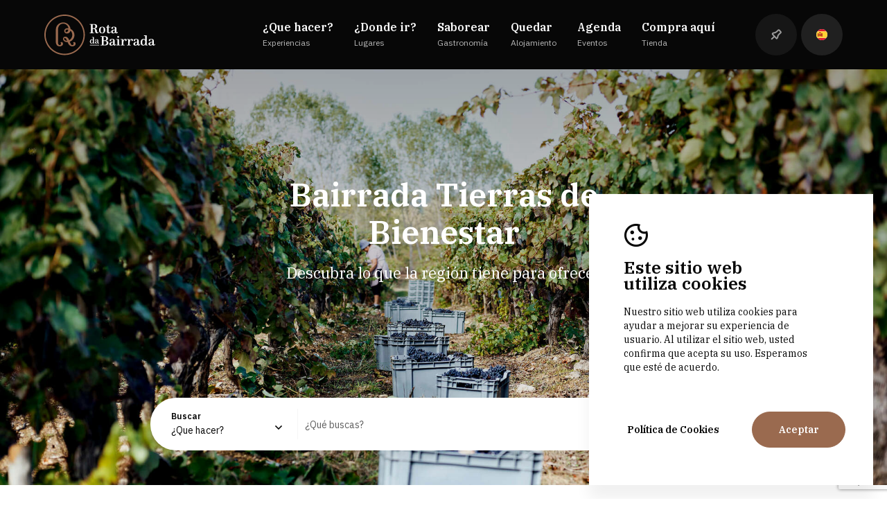

--- FILE ---
content_type: text/html; charset=utf-8
request_url: https://rotadabairrada.pt/es/homepage
body_size: 19683
content:
<!DOCTYPE html>
<html lang="pt">
<head>
    
<meta charset="utf-8" />
<meta name="viewport" content="width=device-width, initial-scale=1.0" />
<title>Rota da Bairrada</title>

    <meta name="description" content="       Suscr&#xED;base al bolet&#xED;n y siga todas las noticias de Rota da Bairrada       " />
    <meta property=og:title content="Homepage" />
    <meta name="keywords" content="              " />

<script type="text/javascript" src="https://www.google.com/recaptcha/api.js?render=6LcvvcApAAAAADTRaBccH-9SZEdvSTzVj4wRdMtI"></script>
<link rel="apple-touch-icon" sizes="180x180" href="/favicon/apple-touch-icon.png">
<link rel="icon" type="image/png" sizes="32x32" href="/favicon/favicon-32x32.png">
<link rel="icon" type="image/png" sizes="16x16" href="/favicon/favicon-16x16.png">
<link rel="manifest" href="/favicon/site.webmanifest">
<link rel="mask-icon" href="/favicon/safari-pinned-tab.svg" color="#9f614b">
<link rel="shortcut icon" href="/favicon/favicon.ico">
<meta name="msapplication-TileColor" content="#000000">
<meta name="msapplication-config" content="/favicon/browserconfig.xml">
<meta name="theme-color" content="#ffffff">
    
<link rel="canonical" href="https://rotadabairrada.pt" />

    <link rel="stylesheet" href="/dist/css/all.min.css" />
    <link href='https://fonts.googleapis.com/css2?family=IBM&#x2B;Plex&#x2B;Sans:wght@400;600&amp;family=IBM&#x2B;Plex&#x2B;Serif:wght@400;600&amp;display=swap' rel='stylesheet'>

<style>
    :root {
--base-font: 'IBM Plex Serif', serif;;
--secundary-font: 'IBM Plex Sans', sans-serif;
--brand-color: #9A6A4F;
--secundary-color: #FFFFFF;
--default-color: #070707;
--details-color: #F6F6F6;
--extra-color: #616161;
--titles-color: #070707;
--subtitles-color: #616161;
--page-background: #FFFFFF;
--section-background: #F8F4F2;
--card-bg-color: #FFFFFF;
--main-btn-background: #9A6A4F;
--main-btn-color: #FFFFFF;
--color-default: #070707;
    }
</style>

    <script id="queue">
        var queue = { error: [] },
            master = { imagemZero: function (obj) { obj.src = "[data-uri]"; queue.error.push(obj); } };
    </script>

    
<!-- Google tag (gtag.js) -->
<script async src="https://www.googletagmanager.com/gtag/js?id=G-XL6H5QKY9X"></script>
<script>
  window.dataLayer = window.dataLayer || [];
  function gtag(){dataLayer.push(arguments);}
  gtag('js', new Date());

  gtag('config', 'G-XL6H5QKY9X');
</script><!-- Connected Sites -->
<script>
if(window._mtmReady){ 
 console.error('Connected sites script already loaded. You might have it dupplicated.'); 
} else { 
window._mtmReady=true; 
var _mtm = window._mtm = window._mtm || [];
_mtm.push({'mtm.startTime': (new Date().getTime()), 'event': 'mtm.Start'});
var d=document, g=d.createElement('script'), s=d.getElementsByTagName('script')[0];
g.async=true; g.src='https://egoi.site/523771_rotadabairrada.pt.js'; 
s.parentNode.insertBefore(g,s);
}
</script>
<!-- End Connected Sites -->


</head>
<body>
    


    <div id="cookieConsent" class="cookie-popup">
        <span class="info icon-ma icon-icon_cookies"></span>
        <span class="infoTitulo">Este sitio web <br> utiliza cookies</span>
        <span class="txt">Nuestro sitio web utiliza cookies para ayudar a mejorar su experiencia de usuario. Al utilizar el sitio web, usted confirma que acepta su uso. Esperamos que est&#xE9; de acuerdo.</span>
        <div class="cookie-popup__buttons">
            <a class="link" target="_blank" href='https://rotadabairrada.pt/es/politica-de-cookies'>Pol&#xED;tica de Cookies</a>
            <button type="button" class="accept comp-main-button" data-dismiss="alert" data-cookie-string=".AspNet.Consent=yes; expires=Tue, 19 Jan 2027 09:39:25 GMT; path=/; secure; samesite=none">
                <span aria-hidden="true">Aceptar</span>
            </button>
        </div>
    </div>
   <script>
   (function () {
      var button = document.querySelector("#cookieConsent button[data-cookie-string]");
      var popup = document.querySelector("#cookieConsent");
      button.addEventListener("click", function (event) {
         document.cookie = button.dataset.cookieString;
         popup.style.display = "none";
      }, false);
   })();
   </script>

    <div b-w8l2ff7eax class="masterpage">
        

 

<header class=" ma-modulo Header ">
    <div class="Header__outer">
        <div class="wfull Header__wrapper">
            <div class="Header__logo">
                <a class="lnk-logo" href="/es">
                    <img src="https://media.rotadabairrada.pt/1\DESIGN\logow.svg" alt="RotaBairrada"/>
                    <img src="https://media.rotadabairrada.pt/1\DESIGN\logo.svg" alt="RotaBairrada" class="reverse"/>
                </a>
            </div>
            <div class="Header__menu-holder">
                <div class="Header__menu">
                            <div class="Header__menu-item">
                                    <span class="menu-lateral__link ma-font-02 js-abrir-submenu" data-submenu="1">
                                        <span class="icon-ma icon-arrow-right"></span>
                                        <span class="ma-menu">&#xBF;Que hacer?</span>
                                        <span class="ma-font-08">Experiencias</span>
                                    </span>
                            </div>
                            <div class="Header__menu-item">
                                    <span class="menu-lateral__link ma-font-02 js-abrir-submenu" data-submenu="2">
                                        <span class="icon-ma icon-arrow-right"></span>
                                        <span class="ma-menu">&#xBF;Donde ir?</span>
                                        <span class="ma-font-08">Lugares</span>
                                    </span>
                            </div>
                            <div class="Header__menu-item">
                                    <a href="/es/donde-comer" class="menu-lateral__link ma-font-02">
                                        <span class="ma-menu">Saborear</span>
                                        <span class="ma-font-08">Gastronom&#xED;a</span>
                                    </a>
                            </div>
                            <div class="Header__menu-item">
                                    <a href="/es/donde-quedar" class="menu-lateral__link ma-font-02">
                                        <span class="ma-menu">Quedar</span>
                                        <span class="ma-font-08">Alojamiento</span>
                                    </a>
                            </div>
                            <div class="Header__menu-item">
                                    <a href="/es/agenda" class="menu-lateral__link ma-font-02">
                                        <span class="ma-menu">Agenda</span>
                                        <span class="ma-font-08">Eventos</span>
                                    </a>
                            </div>
                            <div class="Header__menu-item">
                                    <a href="https://loja.rotadabairrada.pt/" class="menu-lateral__link ma-font-02">
                                        <span class="ma-menu">Compra aqu&#xED;</span>
                                        <span class="ma-font-08">Tienda</span>
                                    </a>
                            </div>
                </div>
                <div class="menu-secundario">
                            <div class="menu">
                                <span class="ma-font-05">Sobre nosotros</span>
                                    <ul>
                                            <li>
                                                <a href="/es/quienes-somos" class="ma-menu-footer">Quienes somos</a>
                                            </li>
                                            <li>
                                                <a href="/es/territorio" class="ma-menu-footer">Territorio</a>
                                            </li>
                                            <li>
                                                <a href="/es/proyectos" class="ma-menu-footer">Proyectos</a>
                                            </li>
                                            <li>
                                                <a href="/es/contactos" class="ma-menu-footer">Contactos</a>
                                            </li>
                                    </ul>
                            </div>
                            <div class="menu">
                                <span class="ma-font-05">Links legales</span>
                                    <ul>
                                            <li>
                                                <a href="/es/resolucion-de-conflictos" class="ma-menu-footer">Resoluci&#xF3;n de conflictos</a>
                                            </li>
                                            <li>
                                                <a href="/es/politica-de-privacidad" class="ma-menu-footer">Pol&#xED;tica de privacidad</a>
                                            </li>
                                            <li>
                                                <a href="/es/politica-de-cookies" class="ma-menu-footer">Pol&#xED;tica de cookies</a>
                                            </li>
                                    </ul>
                            </div>
                </div>

                <div class="menu-bairrada">
                    <span class="ma-font-05">Sitios Web Bairrada</span>
                    <ul>
                        <li>
                            <img src="https://media.rotadabairrada.pt/1/fotos/29/18498561501910T.svg" alt="Bairrada.pt" /><a href="https://www.bairrada.pt/" class="ma-font-09" target="_blank">Bairrada.pt</a>
                        </li>
                        <li>
                            <img src="https://media.rotadabairrada.pt/1/fotos/29/18498561501910T.svg" alt="Loja bairrada" /><a href="https://loja.rotadabairrada.pt/" class="ma-font-09" target="_blank">Loja bairrada</a>
                        </li>
                        <li>
                            <img src="https://media.rotadabairrada.pt/1/fotos/29/18498561501910T.svg" alt="CVR Bairrada" /><a href="http://www.cvbairrada.pt/" class="ma-font-09" target="_blank">CVR Bairrada</a>
                        </li>
                    </ul>
                </div>


                <div class="Header__opcoes">
                    <a href="/es/guardados" class="favoritos js-fav-count">
                        <span class="icon-ma icon-favoritos"></span>
                    </a>
                    <div class="idiomas js-escolher-idioma">
                        <div class="idiomas__activo">
                                <img src="/dist/images/es.svg" alt="es" />
                        </div>
                        <ul class="idiomas__dropdown">
                                <li>
                                    <a href="/pt/homepage"><img src="/dist/images/pt.svg" alt="Portuguese" /></a>
                                </li>
                                <li>
                                    <a href="/en/homepage"><img src="/dist/images/en.svg" alt="English" /></a>
                                </li>
                                <li>
                                    <a href="/es/homepage"><img src="/dist/images/es.svg" alt="Spanish" /></a>
                                </li>
                        </ul>
                    </div>
                    <div class="user">
                        <div class="user-icons">
                            <span class="icon-ma icon-user"></span>
                            <span class="icon-ma icon-drop"></span>
                        </div>
                        <ul>
                        </ul>
                    </div>
                </div>
            </div>
            <div class="btn-menu js-abrir-menu">
                <span></span>
                <span></span>
                <span></span>
            </div>
        </div>
    </div>
    <div class=" Header__submenus">
                <div class="Header__submenu submenu" data-submenu="1">
                    <div class="submenu__list">
                                <div class="js-fechar-submenu back-menu">
                                    <span class="icon-ma icon-arrow-left"></span>
                                    <span class="ma-font-18">&#xBF;Que hacer?</span>
                                    <span class="ma-font-08">Experiencias</span>
                                </div>
                            <ul>
                                        <li class=" js-submenu-link" data-img="https://media.rotadabairrada.pt/1/fotos/63/9650701811454L.jpg">
                                            <a href="/es/que-hacer?category=el-patrimonio-y-la-cultura" class="ma-font-16">El Patrimonio y la Cultura</a>
                                        </li>
                                        <li class=" js-submenu-link" data-img="https://media.rotadabairrada.pt/1/fotos/768/16006138438993C.jpeg">
                                            <a href="/es/que-hacer?category=as-atividades" class="ma-font-16">Las actividades</a>
                                        </li>
                                        <li class=" js-submenu-link" data-img="https://media.rotadabairrada.pt/1/fotos/76/9647444621833D.jpg">
                                            <a href="/es/que-hacer?category=las-playas" class="ma-font-16">Espacios Naturales</a>
                                        </li>
                                        <li class=" js-submenu-link" data-img="https://media.rotadabairrada.pt/1/fotos/59/8981513123893e.jpg">
                                            <a href="/es/que-hacer?category=el-terroir" class="ma-font-16">Catas en las bodegas</a>
                                        </li>
                                        <li class=" js-submenu-link" data-img="https://media.rotadabairrada.pt/1/fotos/758/7277854536336I.jpg">
                                            <a href="/es/que-hacer?category=experiencias" class="ma-font-16">Experiencias de la Rota</a>
                                        </li>
                                        <li class=" js-submenu-link" data-img="https://media.rotadabairrada.pt/1/fotos/60/16004160623160M.jpg">
                                            <a href="/es/que-hacer?category=la-naturaleza" class="ma-font-16">La Naturaleza</a>
                                        </li>
                                        <li class=" js-submenu-link" data-img="https://media.rotadabairrada.pt/1/fotos/761/11698171567849Z.jpg">
                                            <a href="/es/que-hacer?category=experiencias-na-vinha" class="ma-font-16">Experiencias en el vi&#xF1;edo</a>
                                        </li>
                            </ul>
                    </div>
                    <div class="submenu__image" data-imagem="https://media.rotadabairrada.pt/1/fotos/63/9650701811454L.jpg" style="background-image: url(https://media.rotadabairrada.pt/1/fotos/63/9650701811454L.jpg)">
                        <div class="link-image"></div>
                    </div>
                </div>    
                <div class="Header__submenu submenu" data-submenu="2">
                    <div class="submenu__list">
                                <div class="js-fechar-submenu back-menu">
                                    <span class="icon-ma icon-arrow-left"></span>
                                    <span class="ma-font-18">&#xBF;Donde ir?</span>
                                    <span class="ma-font-08">Lugares</span>
                                </div>
                            <ul>
                                        <li class=" js-submenu-link" data-img="https://media.rotadabairrada.pt/1/fotos/69/8998298434576i.jpg">
                                            <a href="/es/donde-ir?category=las-bodegas" class="ma-font-16">Las Bodegas</a>
                                        </li>
                                        <li class=" js-submenu-link" data-img="https://media.rotadabairrada.pt/1/fotos/63/9650701811454L.jpg">
                                            <a href="/es/donde-ir?category=el-patrimonio-y-la-cultura" class="ma-font-16">El Patrimonio y la Cultura</a>
                                        </li>
                                        <li class=" js-submenu-link" data-img="https://media.rotadabairrada.pt/1/fotos/768/16006138438993C.jpeg">
                                            <a href="/es/donde-ir?category=as-atividades" class="ma-font-16">Las actividades</a>
                                        </li>
                                        <li class=" js-submenu-link" data-img="https://media.rotadabairrada.pt/1/fotos/734/9649963845579h.jpg">
                                            <a href="/es/donde-ir?category=espacos-desportivos" class="ma-font-16">Espacios Deportivos</a>
                                        </li>
                                        <li class=" js-submenu-link" data-img="https://media.rotadabairrada.pt/1/fotos/76/9647444621833D.jpg">
                                            <a href="/es/donde-ir?category=las-playas" class="ma-font-16">Espacios Naturales</a>
                                        </li>
                                        <li class=" js-submenu-link" data-img="https://media.rotadabairrada.pt/1/fotos/729/9648158524633G.jpg">
                                            <a href="/es/donde-ir?category=espacios-naturales" class="ma-font-16">Las Playas</a>
                                        </li>
                                        <li class=" js-submenu-link" data-img="https://media.rotadabairrada.pt/1/fotos/60/16004160623160M.jpg">
                                            <a href="/es/donde-ir?category=la-naturaleza" class="ma-font-16">La Naturaleza</a>
                                        </li>
                            </ul>
                    </div>
                    <div class="submenu__image" data-imagem="https://media.rotadabairrada.pt/1/fotos/69/8998298434576i.jpg" style="background-image: url(https://media.rotadabairrada.pt/1/fotos/69/8998298434576i.jpg)">
                        <div class="link-image"></div>
                    </div>
                </div>    
    </div>
</header>

<section class=" ma-modulo Banner-Principal">
    <div class="Banner-Principal__wrapper">
        <div class="swiper-container">
            <div class="swiper-wrapper">
                            <div class="Banner-Principal__container swiper-slide">
                                <div class="Banner-Principal__media">
                                            <img src="https://media.rotadabairrada.pt/1/fotos/3/10829714689420i.jpg" alt="Bairrada Tierras de Bienestar" class="Banner-Principal__image" />
                                </div>
                                <div class="Banner-Principal__texts" data-aos="fade-up" data-aos-once="true" data-aos-duration="400">
                                            <h1 class="ma-font-01">Bairrada Tierras de Bienestar</h1>
                                            <div class="ma-font-15">
                                                <p>Descubra lo que la región tiene para ofrecer</p>
                                            </div>
                                </div>
                            </div>
            </div>
<div class="swiper-navigation partial">
    <div class="swiper-button-prev">
        <span class="icon-ma icon-arrow2"></span>
    </div>
    <div class="swiper-button-next">
        <span class="icon-ma icon-arrow2"></span>
    </div>
</div>        </div>
    </div>



<div class="search js-pesquisa-holder" data-aos="fade-up" data-aos-once="true" data-aos-duration="400">
    <div class="type search__item">
        <div class="search__input-wrapper">
            <span class="search__label">Buscar</span>
            <select class="search__drop js-pesquisa-select" id="SearchType" name="SearchType"><option value="1011">&#xBF;Que hacer?</option>
<option value="1015">&#xBF;Donde ir?</option>
<option value="1013">Saborear</option>
<option value="1014">Quedar</option>
<option value="1012">Agenda</option>
</select>
        </div>
    </div>
    <div class="text search__item">
        <span class="icon-ma icon-search"></span>
        <div class="search__input-wrapper">
            <input class="search__input js-pesquisa-input" placeholder="&#xBF;Qu&#xE9; buscas?" type="text" id="Textual" name="Textual" value="" />
        </div>
    </div>
    <input class="js-pesquisa-langcode" type="hidden" id="LangCode" name="LangCode" value="pt4" />
    <input class="js-pesquisa-langiso" type="hidden" id="LangIso" name="LangIso" value="es" />

    <div class="search__button">
        <span class='icon-ma icon-arrow-right js-faz-pesquisa'></span>
    </div>
</div>

</section>

<section class=" ma-modulo Destaque-categorias " > 
    <div class="wfull">

<div class="intro-modulo" data-aos="fade-up" data-aos-once="true" data-aos-duration="400">
    <h2 class="ma-font-03">
        &#xBF;Qu&#xE9; hacer?
    </h2>
    <div class="ma-font-06">
        <p>¡En Bairrada hay experiencias para todos!</p>
    </div>
</div>

<div class="swiper-navigation partial">
    <div class="swiper-button-prev">
        <span class="icon-ma icon-arrow2"></span>
    </div>
    <div class="swiper-button-next">
        <span class="icon-ma icon-arrow2"></span>
    </div>
</div>
        <div class="lista-destaques swiper-container" data-aos="fade-up" data-aos-once="true" data-aos-duration="400">
            <div class="swiper-wrapper">
                        <div class="swiper-slide">
                            <div class="categoria">
                                <a href="/es/que-hacer?category=experiencias" class="categoria__link"></a>
                                <div class="categoria__imagem">
                                    <img src="https://media.rotadabairrada.pt/1/fotos/758/7277854536336I.jpg" alt="Experiencias de la Rota" />
                                </div>
                                <div class="categoria__info">
                                    <span class="ma-font-05">Experiencias de la Rota</span>
                                    <span class="ma-font-06">17 Experiencias</span>
                                </div>
                            </div>
                        </div>
                        <div class="swiper-slide">
                            <div class="categoria">
                                <a href="/es/que-hacer?category=experiencias-na-vinha" class="categoria__link"></a>
                                <div class="categoria__imagem">
                                    <img src="https://media.rotadabairrada.pt/1/fotos/761/11698171567849Z.jpg" alt="Experiencias en el vi&#xF1;edo" />
                                </div>
                                <div class="categoria__info">
                                    <span class="ma-font-05">Experiencias en el vi&#xF1;edo</span>
                                    <span class="ma-font-06">14 Experiencias</span>
                                </div>
                            </div>
                        </div>
                        <div class="swiper-slide">
                            <div class="categoria">
                                <a href="/es/que-hacer?category=el-terroir" class="categoria__link"></a>
                                <div class="categoria__imagem">
                                    <img src="https://media.rotadabairrada.pt/1/fotos/59/8981513123893e.jpg" alt="Catas en las bodegas" />
                                </div>
                                <div class="categoria__info">
                                    <span class="ma-font-05">Catas en las bodegas</span>
                                    <span class="ma-font-06">151 Experiencias</span>
                                </div>
                            </div>
                        </div>
                        <div class="swiper-slide">
                            <div class="categoria">
                                <a href="/es/que-hacer?category=la-naturaleza" class="categoria__link"></a>
                                <div class="categoria__imagem">
                                    <img src="https://media.rotadabairrada.pt/1/fotos/60/16004160623160M.jpg" alt="La Naturaleza" />
                                </div>
                                <div class="categoria__info">
                                    <span class="ma-font-05">La Naturaleza</span>
                                    <span class="ma-font-06">12 Experiencias</span>
                                </div>
                            </div>
                        </div>
                        <div class="swiper-slide">
                            <div class="categoria">
                                <a href="/es/que-hacer?category=as-atividades" class="categoria__link"></a>
                                <div class="categoria__imagem">
                                    <img src="https://media.rotadabairrada.pt/1/fotos/768/16006138438993C.jpeg" alt="Las actividades" />
                                </div>
                                <div class="categoria__info">
                                    <span class="ma-font-05">Las actividades</span>
                                    <span class="ma-font-06">16 Experiencias</span>
                                </div>
                            </div>
                        </div>
            </div>
        </div>
        <div class="swiper-pagination"></div>
    </div>
</section>
<section class=" ma-modulo Destaque-banners ">
    <div class="wfull">

<div class="intro-modulo" data-aos="fade-up" data-aos-once="true" data-aos-duration="400">
    <h2 class="ma-font-03">
        Destacado
    </h2>
    <div class="ma-font-06">
        
    </div>
</div>

        <div class="banners countDestaques2" data-aos="fade-up" data-aos-once="true" data-aos-duration="400">
                    <div class="banner">
                            <div class="banner__image">
                                <img src="https://media.rotadabairrada.pt/1/fotos/745/5594475469885L.jpg" alt="." />
                            </div>
                        
                        <div class="banner__textos">
                            <div class="texto">
                                <h4 class="ma-font-03">
                                    .
                                </h4>

                                    <div class="ma-font-10"><p>.</p></div>
                            </div>
                                <span class="banner__btn">
                                    <span class="icon-ma icon-seta"></span>
                                </span>
                           
                        </div>
                            <a href="https://www.rotadabairrada.pt/es/que-hacer/bairrada-en-cata" target="_blank" class="banner__link"></a>
                    </div>
                    <div class="banner">
                            <div class="banner__image">
                                <img src="https://media.rotadabairrada.pt/1/fotos/25/4030822653213I.jpg" alt="Descubre nuestras rutas e itinerarios" />
                            </div>
                        
                        <div class="banner__textos">
                            <div class="texto">
                                <h4 class="ma-font-03">
                                    Descubre nuestras rutas e itinerarios
                                </h4>

                            </div>
                                <span class="banner__btn">
                                    <span class="icon-ma icon-seta"></span>
                                </span>
                           
                        </div>
                            <a href="https://www.rotadabairrada.pt/pt/enoturismo" target="_blank" class="banner__link"></a>
                    </div>
        </div>
    </div>
</section>
<section class=" ma-modulo Destaque-experiencias ">
    <div class="wfull">

<div class="intro-modulo" data-aos="fade-up" data-aos-once="true" data-aos-duration="400">
    <h2 class="ma-font-03">
        &#xA1;Para no perder!
    </h2>
    <div class="ma-font-06">
        <p>Nuestra selección de experiencias y puntos de interés</p>
    </div>
</div>

<div class="swiper-navigation partial">
    <div class="swiper-button-prev">
        <span class="icon-ma icon-arrow2"></span>
    </div>
    <div class="swiper-button-next">
        <span class="icon-ma icon-arrow2"></span>
    </div>
</div>        <div class="lista-experiencias swiper-container js-slider-experiencias" data-aos="fade-up" data-aos-once="true" data-aos-duration="400">
            <div class="swiper-wrapper">
                        <div class="swiper-slide">



<div class="card">
    <a href="/es/que-hacer/enologo-por-um-dia-alianca-vinhos-de-portugal" class='card__link'></a>
    <div class="card__fav js-add-favoritos " data-id="508">
        <span class="icon-ma icon-favoritos"></span>
    </div>
    
    <div class="card__img swiper-container slider508" data-card="508">
        <div class="card__img-navigation">
            <div class="seta-esquerda">
                <span class="icon-ma icon-arrow2"></span>
            </div>
            <div class="seta-direita">
                <span class="icon-ma icon-arrow2"></span>
            </div>
        </div>
        <div class="swiper-wrapper">
                <div class="swiper-slide">
                    <div class="media-holder">
                            <img data-src="https://media.rotadabairrada.pt/1/fotos/508/990230489316J.jpg" alt="En&#xF3;logo por um d&#xED;a - Alian&#xE7;a Vinhos de Portugal" src="https://media.rotadabairrada.pt/1/fotos/508/990230489316J.jpg">
                    </div>
                </div>
        </div>
            <div class="card__local">
                <span class="icon-ma icon-location"></span>
                <span class="ma-font-14">Anadia</span>
            </div>
        <div class="card__img-pagination swiper-pagination"></div>
    </div>
    <div class="card__info info">
        <div class="info__titles">
                <span class="ma-font-08 category">Catas en las bodegas</span>
            <h3 class="ma-font-05 title">Enólogo por um día - Aliança Vinhos de Portugal</h3>
        </div>
            <div class="info__prices">
                <div class="price">
                    <span class="ma-font-08">Desde</span>
                    <span class="ma-font-04">45&#x20AC;</span>
                </div>
                <div class="details">
                    <div class="detail">
                        <span class="icon-ma icon-tempo"></span>
                        <span class="ma-font-06">3h</span>
                    </div>
                    <div class="detail">
                        <span class="icon-ma icon-nr_pessoas"></span>
                        <span class="ma-font-06">10-100</span>
                    </div>
                </div>
            </div>
    </div>
</div>                        </div>
                        <div class="swiper-slide">



<div class="card">
    <a href="/es/que-hacer/visita-a-la-destilaria-levira" class='card__link'></a>
    <div class="card__fav js-add-favoritos " data-id="536">
        <span class="icon-ma icon-favoritos"></span>
    </div>
    
    <div class="card__img swiper-container slider536" data-card="536">
        <div class="card__img-navigation">
            <div class="seta-esquerda">
                <span class="icon-ma icon-arrow2"></span>
            </div>
            <div class="seta-direita">
                <span class="icon-ma icon-arrow2"></span>
            </div>
        </div>
        <div class="swiper-wrapper">
                <div class="swiper-slide">
                    <div class="media-holder">
                            <img data-src="https://media.rotadabairrada.pt/1/fotos/536/1772228609102c.jpg" alt="Visita a la Destilaria Levira" src="https://media.rotadabairrada.pt/1/fotos/536/1772228609102c.jpg">
                    </div>
                </div>
                <div class="swiper-slide">
                    <div class="media-holder">
                            <img data-src="https://media.rotadabairrada.pt/1/fotos/536/1772247197119m.jpg" alt="Visita a la Destilaria Levira" class="swiper-lazy"  src="[data-uri]">
                            <div class="swiper-lazy-preloader"></div>
                    </div>
                </div>
                <div class="swiper-slide">
                    <div class="media-holder">
                            <img data-src="https://media.rotadabairrada.pt/1/fotos/536/1772255632710i.png" alt="Visita a la Destilaria Levira" class="swiper-lazy"  src="[data-uri]">
                            <div class="swiper-lazy-preloader"></div>
                    </div>
                </div>
                <div class="swiper-slide">
                    <div class="media-holder">
                            <img data-src="https://media.rotadabairrada.pt/1/fotos/536/1772271889785f.png" alt="Visita a la Destilaria Levira" class="swiper-lazy"  src="[data-uri]">
                            <div class="swiper-lazy-preloader"></div>
                    </div>
                </div>
                <div class="swiper-slide">
                    <div class="media-holder">
                            <img data-src="https://media.rotadabairrada.pt/1/fotos/536/1772278131496G.jpg" alt="Visita a la Destilaria Levira" class="swiper-lazy"  src="[data-uri]">
                            <div class="swiper-lazy-preloader"></div>
                    </div>
                </div>
        </div>
            <div class="card__local">
                <span class="icon-ma icon-location"></span>
                <span class="ma-font-14">Anadia</span>
            </div>
        <div class="card__img-pagination swiper-pagination"></div>
    </div>
    <div class="card__info info">
        <div class="info__titles">
                <span class="ma-font-08 category">Catas en las bodegas</span>
            <h3 class="ma-font-05 title">Visita a la Destilaria Levira</h3>
        </div>
            <div class="info__prices">
                <div class="price">
                    <span class="ma-font-08">Desde</span>
                    <span class="ma-font-04">5&#x20AC;</span>
                </div>
                <div class="details">
                    <div class="detail">
                        <span class="icon-ma icon-tempo"></span>
                        <span class="ma-font-06">1h30</span>
                    </div>
                    <div class="detail">
                        <span class="icon-ma icon-nr_pessoas"></span>
                        <span class="ma-font-06">10-30</span>
                    </div>
                </div>
            </div>
    </div>
</div>                        </div>
                        <div class="swiper-slide">



<div class="card">
    <a href="/es/que-hacer/visita-a-la-bodega-luis-pato" class='card__link'></a>
    <div class="card__fav js-add-favoritos " data-id="538">
        <span class="icon-ma icon-favoritos"></span>
    </div>
    
    <div class="card__img swiper-container slider538" data-card="538">
        <div class="card__img-navigation">
            <div class="seta-esquerda">
                <span class="icon-ma icon-arrow2"></span>
            </div>
            <div class="seta-direita">
                <span class="icon-ma icon-arrow2"></span>
            </div>
        </div>
        <div class="swiper-wrapper">
                <div class="swiper-slide">
                    <div class="media-holder">
                            <img data-src="https://media.rotadabairrada.pt/1/fotos/538/1064643146113v.jpg" alt="Visita guiada e cata de vinos en la bodega Lu&#xED;s Pato" src="https://media.rotadabairrada.pt/1/fotos/538/1064643146113v.jpg">
                    </div>
                </div>
                <div class="swiper-slide">
                    <div class="media-holder">
                            <img data-src="https://media.rotadabairrada.pt/1/fotos/538/luispatoadegavinhosrotadabairradajpg.jpg" alt="Visita guiada e cata de vinos en la bodega Lu&#xED;s Pato" class="swiper-lazy"  src="[data-uri]">
                            <div class="swiper-lazy-preloader"></div>
                    </div>
                </div>
        </div>
            <div class="card__local">
                <span class="icon-ma icon-location"></span>
                <span class="ma-font-14">Anadia</span>
            </div>
        <div class="card__img-pagination swiper-pagination"></div>
    </div>
    <div class="card__info info">
        <div class="info__titles">
                <span class="ma-font-08 category">Catas en las bodegas</span>
            <h3 class="ma-font-05 title">Visita guiada e cata de vinos en la bodega Luís Pato</h3>
        </div>
            <div class="info__prices">
                <div class="price">
                    <span class="ma-font-08">Desde</span>
                    <span class="ma-font-04">40&#x20AC;</span>
                </div>
                <div class="details">
                    <div class="detail">
                        <span class="icon-ma icon-tempo"></span>
                        <span class="ma-font-06">1h30</span>
                    </div>
                    <div class="detail">
                        <span class="icon-ma icon-nr_pessoas"></span>
                        <span class="ma-font-06">2-40</span>
                    </div>
                </div>
            </div>
    </div>
</div>                        </div>
                        <div class="swiper-slide">



<div class="card">
    <a href="/es/que-hacer/messiasbairrada" class='card__link'></a>
    <div class="card__fav js-add-favoritos " data-id="589">
        <span class="icon-ma icon-favoritos"></span>
    </div>
    
    <div class="card__img swiper-container slider589" data-card="589">
        <div class="card__img-navigation">
            <div class="seta-esquerda">
                <span class="icon-ma icon-arrow2"></span>
            </div>
            <div class="seta-direita">
                <span class="icon-ma icon-arrow2"></span>
            </div>
        </div>
        <div class="swiper-wrapper">
                <div class="swiper-slide">
                    <div class="media-holder">
                            <img data-src="https://media.rotadabairrada.pt/1/fotos/589/cavesmessiasbarricasrotadabairradajpg.jpg" alt="Messias-Bairrada" src="https://media.rotadabairrada.pt/1/fotos/589/cavesmessiasbarricasrotadabairradajpg.jpg">
                    </div>
                </div>
                <div class="swiper-slide">
                    <div class="media-holder">
                            <img data-src="https://media.rotadabairrada.pt/1/fotos/589/cavesmessiasespumanterotadabairradajpg.jpg" alt="Messias-Bairrada" class="swiper-lazy"  src="[data-uri]">
                            <div class="swiper-lazy-preloader"></div>
                    </div>
                </div>
        </div>
            <div class="card__local">
                <span class="icon-ma icon-location"></span>
                <span class="ma-font-14">Mealhada</span>
            </div>
        <div class="card__img-pagination swiper-pagination"></div>
    </div>
    <div class="card__info info">
        <div class="info__titles">
                <span class="ma-font-08 category">Catas en las bodegas</span>
            <h3 class="ma-font-05 title">Messias-Bairrada</h3>
        </div>
            <div class="info__prices">
                <div class="price">
                    <span class="ma-font-08">Desde</span>
                    <span class="ma-font-04">17,50&#x20AC;</span>
                </div>
                <div class="details">
                    <div class="detail">
                        <span class="icon-ma icon-tempo"></span>
                        <span class="ma-font-06">1h30</span>
                    </div>
                    <div class="detail">
                        <span class="icon-ma icon-nr_pessoas"></span>
                        <span class="ma-font-06">2</span>
                    </div>
                </div>
            </div>
    </div>
</div>                        </div>
                        <div class="swiper-slide">



<div class="card">
    <a href="/es/que-hacer/caves-sao-joao-762" class='card__link'></a>
    <div class="card__fav js-add-favoritos " data-id="763">
        <span class="icon-ma icon-favoritos"></span>
    </div>
    
    <div class="card__img swiper-container slider763" data-card="763">
        <div class="card__img-navigation">
            <div class="seta-esquerda">
                <span class="icon-ma icon-arrow2"></span>
            </div>
            <div class="seta-direita">
                <span class="icon-ma icon-arrow2"></span>
            </div>
        </div>
        <div class="swiper-wrapper">
                <div class="swiper-slide">
                    <div class="media-holder">
                            <img data-src="https://media.rotadabairrada.pt/1/fotos/763/13217430938743s.jpg" alt="Picnic en el bosque con Caves S&#xE3;o Jo&#xE3;o" src="https://media.rotadabairrada.pt/1/fotos/763/13217430938743s.jpg">
                    </div>
                </div>
        </div>
            <div class="card__local">
                <span class="icon-ma icon-location"></span>
                <span class="ma-font-14">Anadia</span>
            </div>
        <div class="card__img-pagination swiper-pagination"></div>
    </div>
    <div class="card__info info">
        <div class="info__titles">
                <span class="ma-font-08 category">Catas en las bodegas</span>
            <h3 class="ma-font-05 title">Picnic en el bosque con Caves São João</h3>
        </div>
            <div class="info__prices">
                <div class="price">
                    <span class="ma-font-08">Desde</span>
                    <span class="ma-font-04">50,00&#x20AC;</span>
                </div>
                <div class="details">
                    <div class="detail">
                        <span class="icon-ma icon-tempo"></span>
                        <span class="ma-font-06">4h30</span>
                    </div>
                    <div class="detail">
                        <span class="icon-ma icon-nr_pessoas"></span>
                        <span class="ma-font-06">2</span>
                    </div>
                </div>
            </div>
    </div>
</div>                        </div>
                        <div class="swiper-slide">



<div class="card">
    <a href="/es/que-hacer/brinde-na-eira-caves-sao-joao" class='card__link'></a>
    <div class="card__fav js-add-favoritos " data-id="764">
        <span class="icon-ma icon-favoritos"></span>
    </div>
    
    <div class="card__img swiper-container slider764" data-card="764">
        <div class="card__img-navigation">
            <div class="seta-esquerda">
                <span class="icon-ma icon-arrow2"></span>
            </div>
            <div class="seta-direita">
                <span class="icon-ma icon-arrow2"></span>
            </div>
        </div>
        <div class="swiper-wrapper">
                <div class="swiper-slide">
                    <div class="media-holder">
                            <img data-src="https://media.rotadabairrada.pt/1/fotos/763/11732392655580s.jpg" alt="Brindis en la era con Caves S&#xE3;o Jo&#xE3;o" src="https://media.rotadabairrada.pt/1/fotos/763/11732392655580s.jpg">
                    </div>
                </div>
        </div>
            <div class="card__local">
                <span class="icon-ma icon-location"></span>
                <span class="ma-font-14">Cantanhede</span>
            </div>
        <div class="card__img-pagination swiper-pagination"></div>
    </div>
    <div class="card__info info">
        <div class="info__titles">
                <span class="ma-font-08 category">Experiencias en el vi&#xF1;edo</span>
            <h3 class="ma-font-05 title">Brindis en la era con Caves São João</h3>
        </div>
            <div class="info__prices">
                <div class="price">
                    <span class="ma-font-08">Desde</span>
                    <span class="ma-font-04">25,00&#x20AC;</span>
                </div>
                <div class="details">
                    <div class="detail">
                        <span class="icon-ma icon-tempo"></span>
                        <span class="ma-font-06">2h30</span>
                    </div>
                    <div class="detail">
                        <span class="icon-ma icon-nr_pessoas"></span>
                        <span class="ma-font-06">2</span>
                    </div>
                </div>
            </div>
    </div>
</div>                        </div>
                        <div class="swiper-slide">



<div class="card">
    <a href="/es/que-hacer/vindima-com-prior-lucas" class='card__link'></a>
    <div class="card__fav js-add-favoritos " data-id="866">
        <span class="icon-ma icon-favoritos"></span>
    </div>
    
    <div class="card__img swiper-container slider866" data-card="866">
        <div class="card__img-navigation">
            <div class="seta-esquerda">
                <span class="icon-ma icon-arrow2"></span>
            </div>
            <div class="seta-direita">
                <span class="icon-ma icon-arrow2"></span>
            </div>
        </div>
        <div class="swiper-wrapper">
                <div class="swiper-slide">
                    <div class="media-holder">
                            <img data-src="https://media.rotadabairrada.pt/1/fotos/866/3474417307230860098262628843707369801019997njpg.jpg" alt="Vindima com Prior Lucas" src="https://media.rotadabairrada.pt/1/fotos/866/3474417307230860098262628843707369801019997njpg.jpg">
                    </div>
                </div>
        </div>
            <div class="card__local">
                <span class="icon-ma icon-location"></span>
                <span class="ma-font-14">Coimbra</span>
            </div>
        <div class="card__img-pagination swiper-pagination"></div>
    </div>
    <div class="card__info info">
        <div class="info__titles">
                <span class="ma-font-08 category">Catas en las bodegas</span>
            <h3 class="ma-font-05 title">Vindima com Prior Lucas</h3>
        </div>
            <div class="info__prices">
                <div class="price">
                    <span class="ma-font-08">Desde</span>
                    <span class="ma-font-04">65&#x20AC;</span>
                </div>
                <div class="details">
                    <div class="detail">
                        <span class="icon-ma icon-tempo"></span>
                        <span class="ma-font-06">5h</span>
                    </div>
                    <div class="detail">
                        <span class="icon-ma icon-nr_pessoas"></span>
                        <span class="ma-font-06">4-10</span>
                    </div>
                </div>
            </div>
    </div>
</div>                        </div>
                        <div class="swiper-slide">



<div class="card">
    <a href="/es/que-hacer/vindima-e-almoco-tradicional-com-as-caves-sao-joao" class='card__link'></a>
    <div class="card__fav js-add-favoritos " data-id="905">
        <span class="icon-ma icon-favoritos"></span>
    </div>
    
    <div class="card__img swiper-container slider905" data-card="905">
        <div class="card__img-navigation">
            <div class="seta-esquerda">
                <span class="icon-ma icon-arrow2"></span>
            </div>
            <div class="seta-direita">
                <span class="icon-ma icon-arrow2"></span>
            </div>
        </div>
        <div class="swiper-wrapper">
                <div class="swiper-slide">
                    <div class="media-holder">
                            <img data-src="https://media.rotadabairrada.pt/1/fotos/763/13217430938743s.jpg" alt="Cosecha y Almuerzo Tradicional con Cuevas S&#xE3;o Jo&#xE3;o" src="https://media.rotadabairrada.pt/1/fotos/763/13217430938743s.jpg">
                    </div>
                </div>
        </div>
            <div class="card__local">
                <span class="icon-ma icon-location"></span>
                <span class="ma-font-14">Anadia</span>
            </div>
        <div class="card__img-pagination swiper-pagination"></div>
    </div>
    <div class="card__info info">
        <div class="info__titles">
                <span class="ma-font-08 category">Catas en las bodegas</span>
            <h3 class="ma-font-05 title">Cosecha y Almuerzo Tradicional con Cuevas São João</h3>
        </div>
            <div class="info__prices">
                <div class="price">
                    <span class="ma-font-08">Desde</span>
                    <span class="ma-font-04">85,00&#x20AC;</span>
                </div>
                <div class="details">
                    <div class="detail">
                        <span class="icon-ma icon-tempo"></span>
                        <span class="ma-font-06">6h30</span>
                    </div>
                    <div class="detail">
                        <span class="icon-ma icon-nr_pessoas"></span>
                        <span class="ma-font-06">8</span>
                    </div>
                </div>
            </div>
    </div>
</div>                        </div>
                        <div class="swiper-slide">



<div class="card">
    <a href="/es/que-hacer/especial-vindimas-2025-malapio" class='card__link'></a>
    <div class="card__fav js-add-favoritos " data-id="906">
        <span class="icon-ma icon-favoritos"></span>
    </div>
    
    <div class="card__img swiper-container slider906" data-card="906">
        <div class="card__img-navigation">
            <div class="seta-esquerda">
                <span class="icon-ma icon-arrow2"></span>
            </div>
            <div class="seta-direita">
                <span class="icon-ma icon-arrow2"></span>
            </div>
        </div>
        <div class="swiper-wrapper">
                <div class="swiper-slide">
                    <div class="media-holder">
                            <img data-src="https://media.rotadabairrada.pt/1/fotos/906/photo20250318210452-70webp.webp" alt="ESPECIAL VENDIMIA 2025 @ MAL&#xC1;PIO" src="https://media.rotadabairrada.pt/1/fotos/906/photo20250318210452-70webp.webp">
                    </div>
                </div>
                <div class="swiper-slide">
                    <div class="media-holder">
                            <img data-src="https://media.rotadabairrada.pt/1/fotos/906/2024garrfawebp.webp" alt="ESPECIAL VENDIMIA 2025 @ MAL&#xC1;PIO" class="swiper-lazy"  src="[data-uri]">
                            <div class="swiper-lazy-preloader"></div>
                    </div>
                </div>
                <div class="swiper-slide">
                    <div class="media-holder">
                            <img data-src="https://media.rotadabairrada.pt/1/fotos/906/cestoswebp.webp" alt="ESPECIAL VENDIMIA 2025 @ MAL&#xC1;PIO" class="swiper-lazy"  src="[data-uri]">
                            <div class="swiper-lazy-preloader"></div>
                    </div>
                </div>
                <div class="swiper-slide">
                    <div class="media-holder">
                            <img data-src="https://media.rotadabairrada.pt/1/fotos/906/empawebp.webp" alt="ESPECIAL VENDIMIA 2025 @ MAL&#xC1;PIO" class="swiper-lazy"  src="[data-uri]">
                            <div class="swiper-lazy-preloader"></div>
                    </div>
                </div>
                <div class="swiper-slide">
                    <div class="media-holder">
                            <img data-src="https://media.rotadabairrada.pt/1/fotos/906/fotoportawebp.webp" alt="ESPECIAL VENDIMIA 2025 @ MAL&#xC1;PIO" class="swiper-lazy"  src="[data-uri]">
                            <div class="swiper-lazy-preloader"></div>
                    </div>
                </div>
        </div>
            <div class="card__local">
                <span class="icon-ma icon-location"></span>
                <span class="ma-font-14">Águeda</span>
            </div>
        <div class="card__img-pagination swiper-pagination"></div>
    </div>
    <div class="card__info info">
        <div class="info__titles">
                <span class="ma-font-08 category">Experiencias en el vi&#xF1;edo</span>
            <h3 class="ma-font-05 title">ESPECIAL VENDIMIA 2025 @ MALÁPIO</h3>
        </div>
            <div class="info__prices">
                <div class="price">
                    <span class="ma-font-08">Desde</span>
                    <span class="ma-font-04">115,00&#x20AC;</span>
                </div>
                <div class="details">
                    <div class="detail">
                        <span class="icon-ma icon-tempo"></span>
                        <span class="ma-font-06">7h</span>
                    </div>
                    <div class="detail">
                        <span class="icon-ma icon-nr_pessoas"></span>
                        <span class="ma-font-06">2</span>
                    </div>
                </div>
            </div>
    </div>
</div>                        </div>
            </div>
        </div>
        <div class="swiper-pagination js-pagination"></div>
    </div>
</section>
<section class=" ma-modulo Destaque-banners ">
    <div class="wfull">

<div class="intro-modulo" data-aos="fade-up" data-aos-once="true" data-aos-duration="400">
    <h2 class="ma-font-03">
        Tierras de Bi&#xE9;n-Recibir
    </h2>
    <div class="ma-font-06">
        
    </div>
</div>

        <div class="banners countDestaques1" data-aos="fade-up" data-aos-once="true" data-aos-duration="400">
                    <div class="banner">
                            <div class="banner__image">
                                <img src="https://media.rotadabairrada.pt/1/fotos/695/7885971029311y.jpg" alt="." />
                            </div>
                        
                        <div class="banner__textos">
                            <div class="texto">
                                <h4 class="ma-font-03">
                                    .
                                </h4>

                            </div>
                           
                        </div>
                    </div>
        </div>
    </div>
</section>
<section class=" ma-modulo Destaque-onde-ficar ">
    <div class="wfull">

<div class="intro-modulo" data-aos="fade-up" data-aos-once="true" data-aos-duration="400">
    <h2 class="ma-font-03">
        &#xBF;Donde quedar?
    </h2>
    <div class="ma-font-06">
        <p>Hoteles, hostales, enoturismo… ¡tú eliges!</p>
    </div>
</div>

        <div class="lista-estadias swiper-container principal" data-aos="fade-up" data-aos-once="true" data-aos-duration="400">
            <div class="swiper-wrapper">
                        <div class="swiper-slide">



<div class="card">
    <a href="/es/donde-quedar/curia-palace-hotel-spa-golf" class='card__link'></a>
    <div class="card__fav js-add-favoritos " data-id="180">
        <span class="icon-ma icon-favoritos"></span>
    </div>
    <div class="card__img swiper-container slider180" data-card="180">
        <div class="card__img-navigation">
            <div class="seta-esquerda">
                <span class="icon-ma icon-arrow2"></span>
            </div>
            <div class="seta-direita">
                <span class="icon-ma icon-arrow2"></span>
            </div>
        </div>
        <div class="swiper-wrapper">
                <div class="swiper-slide">
                    <div class="media-holder">
                            <img data-src="https://media.rotadabairrada.pt/1/fotos/180/palacehoteldacuriarotadabairrada5jpg.jpg" alt="Palace Hotel da Curia" src="https://media.rotadabairrada.pt/1/fotos/180/palacehoteldacuriarotadabairrada5jpg.jpg">
                    </div>
                </div>
                <div class="swiper-slide">
                    <div class="media-holder">
                            <img data-src="https://media.rotadabairrada.pt/1/fotos/180/palacehoteldacuriarotadabairrada8jpg.jpg" alt="Palace Hotel da Curia" class="swiper-lazy"  src="[data-uri]">
                            <div class="swiper-lazy-preloader"></div>
                    </div>
                </div>
                <div class="swiper-slide">
                    <div class="media-holder">
                            <img data-src="https://media.rotadabairrada.pt/1/fotos/180/palacehoteldacuriarotadabairrada7jpg.jpg" alt="Palace Hotel da Curia" class="swiper-lazy"  src="[data-uri]">
                            <div class="swiper-lazy-preloader"></div>
                    </div>
                </div>
                <div class="swiper-slide">
                    <div class="media-holder">
                            <img data-src="https://media.rotadabairrada.pt/1/fotos/180/palacehoteldacuriarotadabairrada6jpg.jpg" alt="Palace Hotel da Curia" class="swiper-lazy"  src="[data-uri]">
                            <div class="swiper-lazy-preloader"></div>
                    </div>
                </div>
                <div class="swiper-slide">
                    <div class="media-holder">
                            <img data-src="https://media.rotadabairrada.pt/1/fotos/180/palacehoteldacuriarotadabairrada4jpg.jpg" alt="Palace Hotel da Curia" class="swiper-lazy"  src="[data-uri]">
                            <div class="swiper-lazy-preloader"></div>
                    </div>
                </div>
        </div>
            <div class="card__local">
                <span class="icon-ma icon-location"></span>
                <span class="ma-font-14">Anadia</span>
            </div>
        <div class="card__img-pagination swiper-pagination"></div>
    </div>
    <div class="card__info info">
        <div class="info__titles">
            <h3 class="ma-font-05 title">Palace Hotel da Curia</h3>
            <div class="ma-font-06 subtitle"></div>
        </div>
    </div>
</div>                        </div>
                        <div class="swiper-slide">



<div class="card">
    <a href="/es/donde-quedar/al-casa-da-alzira" class='card__link'></a>
    <div class="card__fav js-add-favoritos " data-id="195">
        <span class="icon-ma icon-favoritos"></span>
    </div>
    <div class="card__img swiper-container slider195" data-card="195">
        <div class="card__img-navigation">
            <div class="seta-esquerda">
                <span class="icon-ma icon-arrow2"></span>
            </div>
            <div class="seta-direita">
                <span class="icon-ma icon-arrow2"></span>
            </div>
        </div>
        <div class="swiper-wrapper">
                <div class="swiper-slide">
                    <div class="media-holder">
                            <img data-src="https://media.rotadabairrada.pt/1/fotos/195/casadaalzirarotadabairrada1jpg.jpg" alt="Casa da Alzira" src="https://media.rotadabairrada.pt/1/fotos/195/casadaalzirarotadabairrada1jpg.jpg">
                    </div>
                </div>
                <div class="swiper-slide">
                    <div class="media-holder">
                            <img data-src="https://media.rotadabairrada.pt/1/fotos/195/casadaalzirarotadabairrada2jpg.jpg" alt="Casa da Alzira" class="swiper-lazy"  src="[data-uri]">
                            <div class="swiper-lazy-preloader"></div>
                    </div>
                </div>
                <div class="swiper-slide">
                    <div class="media-holder">
                            <img data-src="https://media.rotadabairrada.pt/1/fotos/195/casadaalzirarotadabairrada3jpg.jpg" alt="Casa da Alzira" class="swiper-lazy"  src="[data-uri]">
                            <div class="swiper-lazy-preloader"></div>
                    </div>
                </div>
                <div class="swiper-slide">
                    <div class="media-holder">
                            <img data-src="https://media.rotadabairrada.pt/1/fotos/195/casadaalzirarotadabairrada4jpg.jpg" alt="Casa da Alzira" class="swiper-lazy"  src="[data-uri]">
                            <div class="swiper-lazy-preloader"></div>
                    </div>
                </div>
                <div class="swiper-slide">
                    <div class="media-holder">
                            <img data-src="https://media.rotadabairrada.pt/1/fotos/195/casadaalzirarotadabairrada5jpg.jpg" alt="Casa da Alzira" class="swiper-lazy"  src="[data-uri]">
                            <div class="swiper-lazy-preloader"></div>
                    </div>
                </div>
        </div>
            <div class="card__local">
                <span class="icon-ma icon-location"></span>
                <span class="ma-font-14">Anadia</span>
            </div>
        <div class="card__img-pagination swiper-pagination"></div>
    </div>
    <div class="card__info info">
        <div class="info__titles">
            <h3 class="ma-font-05 title">Casa da Alzira</h3>
            <div class="ma-font-06 subtitle"></div>
        </div>
    </div>
</div>                        </div>
                        <div class="swiper-slide">



<div class="card">
    <a href="/es/donde-quedar/quinta-das-lagrimas" class='card__link'></a>
    <div class="card__fav js-add-favoritos " data-id="190">
        <span class="icon-ma icon-favoritos"></span>
    </div>
    <div class="card__img swiper-container slider190" data-card="190">
        <div class="card__img-navigation">
            <div class="seta-esquerda">
                <span class="icon-ma icon-arrow2"></span>
            </div>
            <div class="seta-direita">
                <span class="icon-ma icon-arrow2"></span>
            </div>
        </div>
        <div class="swiper-wrapper">
                <div class="swiper-slide">
                    <div class="media-holder">
                            <img data-src="https://www.rotadabairrada.pt/media/entidades/137/Fachada Hotel_protour.jpg" alt="Quinta das L&#xE1;grimas" src="https://www.rotadabairrada.pt/media/entidades/137/Fachada Hotel_protour.jpg">
                    </div>
                </div>
                <div class="swiper-slide">
                    <div class="media-holder">
                            <img data-src="https://www.rotadabairrada.pt/media/entidades/137/Quarto Jardim_protour.jpg" alt="Quinta das L&#xE1;grimas" class="swiper-lazy"  src="[data-uri]">
                            <div class="swiper-lazy-preloader"></div>
                    </div>
                </div>
                <div class="swiper-slide">
                    <div class="media-holder">
                            <img data-src="https://www.rotadabairrada.pt/media/entidades/137/Sala_protour.jpg" alt="Quinta das L&#xE1;grimas" class="swiper-lazy"  src="[data-uri]">
                            <div class="swiper-lazy-preloader"></div>
                    </div>
                </div>
                <div class="swiper-slide">
                    <div class="media-holder">
                            <img data-src="https://www.rotadabairrada.pt/media/entidades/137/QL_suites_protour.jpg" alt="Quinta das L&#xE1;grimas" class="swiper-lazy"  src="[data-uri]">
                            <div class="swiper-lazy-preloader"></div>
                    </div>
                </div>
                <div class="swiper-slide">
                    <div class="media-holder">
                            <img data-src="https://www.rotadabairrada.pt/media/entidades/137/Biblioteca_protour.jpg" alt="Quinta das L&#xE1;grimas" class="swiper-lazy"  src="[data-uri]">
                            <div class="swiper-lazy-preloader"></div>
                    </div>
                </div>
        </div>
            <div class="card__local">
                <span class="icon-ma icon-location"></span>
                <span class="ma-font-14">Coimbra</span>
            </div>
        <div class="card__img-pagination swiper-pagination"></div>
    </div>
    <div class="card__info info">
        <div class="info__titles">
            <h3 class="ma-font-05 title">Quinta das Lágrimas</h3>
            <div class="ma-font-06 subtitle"></div>
        </div>
    </div>
</div>                        </div>
                
            </div>
        </div>
        <div class="swiper-pagination js-pagination"></div>
    </div>
</section>
<section class=" ma-modulo Destaque-eventos ">
    <div class="wfull">

<div class="intro-modulo" data-aos="fade-up" data-aos-once="true" data-aos-duration="400">
    <h2 class="ma-font-03">
        Eventos
    </h2>
    <div class="ma-font-06">
        <p>No te pierdas los próximos eventos</p>
    </div>
</div>

<div class="swiper-navigation partial">
    <div class="swiper-button-prev">
        <span class="icon-ma icon-arrow2"></span>
    </div>
    <div class="swiper-button-next">
        <span class="icon-ma icon-arrow2"></span>
    </div>
</div>        <div class="lista-eventos swiper-container js-slider-eventos" data-aos="fade-up" data-aos-once="true" data-aos-duration="400">
            <div class="swiper-wrapper">
            </div>
        </div>
        <div class="swiper-pagination js-pagination"></div>
    </div>
</section>

<section class=" ma-modulo Newsletter ">
    <div class="wfull bloco">
            <div class="bloco__image">
                <div class="image-circle">
                        <img src="https://media.rotadabairrada.pt/1/fotos/30/4927771022045V.jpg" alt="Newsletter" class="background-img" />
                            <img src="https://media.rotadabairrada.pt/1/fotos/30/4927813982950D.svg" alt="Bairrada" class="brand-img" />
                </div>
            </div>
        <div class="bloco__form">
            <h2 class="ma-font-01">
                Newsletter
            </h2>
            <div class="ma-font-01 nome1"><p>Rota da Bairrada</p></div>

            <div class="form-wrapper">
                <div class="ma-font-10">
                    <p>Suscríbase al boletín y siga todas las noticias de Rota da Bairrada</p>
                </div>
                    <a class="lbl_newsletter_subtit js-opennewsletter comp-main-button">Suscr&#xED;bete al bolet&#xED;n</a>
            </div>
        </div>
    </div>
    <div class="eg-embed-depe2quw">
        <span class="close js-close"></span>
        <h3 class="titulo-newsletter">
            <p>Boletín Rota da Bairrada</p>
        </h3>
        </div>
</section>


<footer class=" ma-modulo Footer ">
    <div class="wfull">
        <div class="menu-holder">
                    <div class="menu">
                        <span class="ma-font-05">Para explorar</span>
                            <ul>
                                    <li>
                                        <a href="/es/que-hacer" class="ma-menu-footer">&#xBF;Que hacer?</a>
                                    </li>
                                    <li>
                                        <a href="/es/donde-ir" class="ma-menu-footer">&#xBF;Donde ir?</a>
                                    </li>
                                    <li>
                                        <a href="/es/donde-comer" class="ma-menu-footer">Saborear</a>
                                    </li>
                                    <li>
                                        <a href="/es/donde-quedar" class="ma-menu-footer">Quedar</a>
                                    </li>
                                    <li>
                                        <a href="/es/agenda" class="ma-menu-footer">Agenda</a>
                                    </li>
                            </ul>
                    </div>
                    <div class="menu">
                        <span class="ma-font-05">Sobre nosotros</span>
                            <ul>
                                    <li>
                                        <a href="/es/quienes-somos" class="ma-menu-footer">Quienes somos</a>
                                    </li>
                                    <li>
                                        <a href="/es/territorio" class="ma-menu-footer">Territorio</a>
                                    </li>
                                    <li>
                                        <a href="/es/proyectos" class="ma-menu-footer">Proyectos</a>
                                    </li>
                                    <li>
                                        <a href="/es/contactos" class="ma-menu-footer">Contactos</a>
                                    </li>
                                    <li>
                                        <a href="/es/documentacao" class="ma-menu-footer">Documenta&#xE7;&#xE3;o</a>
                                    </li>
                            </ul>
                    </div>
                    <div class="menu">
                        <span class="ma-font-05">Links legales</span>
                            <ul>
                                    <li>
                                        <a href="/es/resolucion-de-conflictos" class="ma-menu-footer">Resoluci&#xF3;n de conflictos</a>
                                    </li>
                                    <li>
                                        <a href="/es/politica-de-privacidad" class="ma-menu-footer">Pol&#xED;tica de privacidad</a>
                                    </li>
                                    <li>
                                        <a href="/es/politica-de-cookies" class="ma-menu-footer">Pol&#xED;tica de cookies</a>
                                    </li>
                                    <li>
                                        <a href="/es/termos-e-condicoes-de-vouchers" class="ma-menu-footer">Termos e condiciones de vales</a>
                                    </li>
                            </ul>
                    </div>
                    <div class="menu">
                        <span class="ma-font-05">Bairrada Explorer</span>
                            <ul>
                                    <li>
                                        <a href="/es/enoturismo" class="ma-menu-footer">Experiencias Personalizadas</a>
                                    </li>
                                    <li>
                                        <a href="/es/destino" class="ma-menu-footer">Destino</a>
                                    </li>
                                    <li>
                                        <a href="/es/eventos" class="ma-menu-footer">Eventos</a>
                                    </li>
                            </ul>
                    </div>
            <div class="menu"> 
                <span class="ma-font-05">Sitios Web Bairrada</span>
                <ul>
                    <li>
                         <img src="https://media.rotadabairrada.pt/1/fotos/29/18498561501910T.svg" alt="Bairrada.pt" /><a href="https://www.bairrada.pt/" class="ma-font-09" target="_blank">Bairrada.pt</a>
                    </li>
                    <li>
                         <img src="https://media.rotadabairrada.pt/1/fotos/29/18498561501910T.svg" alt="Loja bairrada" /><a href="https://loja.rotadabairrada.pt/" class="ma-font-09" target="_blank">Loja bairrada</a>
                    </li>
                    <li>
                         <img src="https://media.rotadabairrada.pt/1/fotos/29/18498561501910T.svg" alt="CVR Bairrada" /><a href="http://www.cvbairrada.pt/" class="ma-font-09" target="_blank">CVR Bairrada</a>
                    </li>
                </ul>
            </div>
        </div>
        <div class="footer-notes"> 
            <div class="footer-notes__copyright">
                <img src="https://media.rotadabairrada.pt/1/fotos/29/18498561501910T.svg" alt="Rota da Bairrada" />
                <div class="textos">
                    <span class="ma-font-08">&copy;&nbsp;2026 Rota da Bairrada</span>
                    <span class="ma-font-08">Todos los derechos reservados.<br />RNAAT 684/2019.</span>
                    <a href="http://digital.grupoma.eu" rel="noreferrer" class="ma-font-08" target="_blank">by M&amp;ADigital</a>
                </div>
            </div>
            <div class="footer-notes__logos">
                <div>
                    <span class="ma-font-11">Fundado por</span>
                    <img src="https://media.rotadabairrada.pt/1/fotos/29/18500093389564E.png" alt="bairrada"/>
                </div>
                <div>
                    <img src="https://media.rotadabairrada.pt/1/fotos/29/15712390568841N.svg" alt="winesofportugal"/>
                    <img src="https://media.rotadabairrada.pt/1/fotos/29/18500275568385c.png" alt="wineinmoderation"/>
                </div>
            </div>
            <div class="footer-notes__social">
                <div class="redes">
                    <ul>
                        <li>
                             <a href="https://www.facebook.com/rotadabairrada" class="ma-menu-footer"><span class="icon-ma icon-facebook"></span></a>
                        </li>
                        <li>
                             <a href="https://www.youtube.com/user/RotadaBairrada" class="ma-menu-footer"><span class="icon-ma icon-youtube"></span></a>
                        </li>
                        <li>
                             <a href="https://www.linkedin.com/company/rotadabairrada" class="ma-menu-footer"><span class="icon-ma icon-linkedin"></span></a>
                        </li>
                        <li>
                             <a href="https://www.instagram.com/rotadabairrada/" class="ma-menu-footer"><span class="icon-ma icon-instagram"></span></a>
                        </li>
                    </ul>
                </div>
                <a href="http://digital.grupoma.eu" rel="noreferrer" class="ma-font-08" target="_blank">by M&amp;ADigital</a>
            </div>
        </div>
    </div>
</footer>


    </div>

    <script src="/dist/js/all.min.js?v=12zF1PUEZuG5ez_5jbYk-al2gX8gI__V1VCT-Hz8OhI"></script>
    <script src="/lib/jquery-validation/dist/jquery.validate.min.js"></script>
    <script src="/lib/jquery-validation-unobtrusive/jquery.validate.unobtrusive.min.js"></script>

    
</body>
</html>


--- FILE ---
content_type: text/html; charset=utf-8
request_url: https://www.google.com/recaptcha/api2/anchor?ar=1&k=6LcvvcApAAAAADTRaBccH-9SZEdvSTzVj4wRdMtI&co=aHR0cHM6Ly9yb3RhZGFiYWlycmFkYS5wdDo0NDM.&hl=en&v=PoyoqOPhxBO7pBk68S4YbpHZ&size=invisible&anchor-ms=20000&execute-ms=30000&cb=uafhr99pjcec
body_size: 48817
content:
<!DOCTYPE HTML><html dir="ltr" lang="en"><head><meta http-equiv="Content-Type" content="text/html; charset=UTF-8">
<meta http-equiv="X-UA-Compatible" content="IE=edge">
<title>reCAPTCHA</title>
<style type="text/css">
/* cyrillic-ext */
@font-face {
  font-family: 'Roboto';
  font-style: normal;
  font-weight: 400;
  font-stretch: 100%;
  src: url(//fonts.gstatic.com/s/roboto/v48/KFO7CnqEu92Fr1ME7kSn66aGLdTylUAMa3GUBHMdazTgWw.woff2) format('woff2');
  unicode-range: U+0460-052F, U+1C80-1C8A, U+20B4, U+2DE0-2DFF, U+A640-A69F, U+FE2E-FE2F;
}
/* cyrillic */
@font-face {
  font-family: 'Roboto';
  font-style: normal;
  font-weight: 400;
  font-stretch: 100%;
  src: url(//fonts.gstatic.com/s/roboto/v48/KFO7CnqEu92Fr1ME7kSn66aGLdTylUAMa3iUBHMdazTgWw.woff2) format('woff2');
  unicode-range: U+0301, U+0400-045F, U+0490-0491, U+04B0-04B1, U+2116;
}
/* greek-ext */
@font-face {
  font-family: 'Roboto';
  font-style: normal;
  font-weight: 400;
  font-stretch: 100%;
  src: url(//fonts.gstatic.com/s/roboto/v48/KFO7CnqEu92Fr1ME7kSn66aGLdTylUAMa3CUBHMdazTgWw.woff2) format('woff2');
  unicode-range: U+1F00-1FFF;
}
/* greek */
@font-face {
  font-family: 'Roboto';
  font-style: normal;
  font-weight: 400;
  font-stretch: 100%;
  src: url(//fonts.gstatic.com/s/roboto/v48/KFO7CnqEu92Fr1ME7kSn66aGLdTylUAMa3-UBHMdazTgWw.woff2) format('woff2');
  unicode-range: U+0370-0377, U+037A-037F, U+0384-038A, U+038C, U+038E-03A1, U+03A3-03FF;
}
/* math */
@font-face {
  font-family: 'Roboto';
  font-style: normal;
  font-weight: 400;
  font-stretch: 100%;
  src: url(//fonts.gstatic.com/s/roboto/v48/KFO7CnqEu92Fr1ME7kSn66aGLdTylUAMawCUBHMdazTgWw.woff2) format('woff2');
  unicode-range: U+0302-0303, U+0305, U+0307-0308, U+0310, U+0312, U+0315, U+031A, U+0326-0327, U+032C, U+032F-0330, U+0332-0333, U+0338, U+033A, U+0346, U+034D, U+0391-03A1, U+03A3-03A9, U+03B1-03C9, U+03D1, U+03D5-03D6, U+03F0-03F1, U+03F4-03F5, U+2016-2017, U+2034-2038, U+203C, U+2040, U+2043, U+2047, U+2050, U+2057, U+205F, U+2070-2071, U+2074-208E, U+2090-209C, U+20D0-20DC, U+20E1, U+20E5-20EF, U+2100-2112, U+2114-2115, U+2117-2121, U+2123-214F, U+2190, U+2192, U+2194-21AE, U+21B0-21E5, U+21F1-21F2, U+21F4-2211, U+2213-2214, U+2216-22FF, U+2308-230B, U+2310, U+2319, U+231C-2321, U+2336-237A, U+237C, U+2395, U+239B-23B7, U+23D0, U+23DC-23E1, U+2474-2475, U+25AF, U+25B3, U+25B7, U+25BD, U+25C1, U+25CA, U+25CC, U+25FB, U+266D-266F, U+27C0-27FF, U+2900-2AFF, U+2B0E-2B11, U+2B30-2B4C, U+2BFE, U+3030, U+FF5B, U+FF5D, U+1D400-1D7FF, U+1EE00-1EEFF;
}
/* symbols */
@font-face {
  font-family: 'Roboto';
  font-style: normal;
  font-weight: 400;
  font-stretch: 100%;
  src: url(//fonts.gstatic.com/s/roboto/v48/KFO7CnqEu92Fr1ME7kSn66aGLdTylUAMaxKUBHMdazTgWw.woff2) format('woff2');
  unicode-range: U+0001-000C, U+000E-001F, U+007F-009F, U+20DD-20E0, U+20E2-20E4, U+2150-218F, U+2190, U+2192, U+2194-2199, U+21AF, U+21E6-21F0, U+21F3, U+2218-2219, U+2299, U+22C4-22C6, U+2300-243F, U+2440-244A, U+2460-24FF, U+25A0-27BF, U+2800-28FF, U+2921-2922, U+2981, U+29BF, U+29EB, U+2B00-2BFF, U+4DC0-4DFF, U+FFF9-FFFB, U+10140-1018E, U+10190-1019C, U+101A0, U+101D0-101FD, U+102E0-102FB, U+10E60-10E7E, U+1D2C0-1D2D3, U+1D2E0-1D37F, U+1F000-1F0FF, U+1F100-1F1AD, U+1F1E6-1F1FF, U+1F30D-1F30F, U+1F315, U+1F31C, U+1F31E, U+1F320-1F32C, U+1F336, U+1F378, U+1F37D, U+1F382, U+1F393-1F39F, U+1F3A7-1F3A8, U+1F3AC-1F3AF, U+1F3C2, U+1F3C4-1F3C6, U+1F3CA-1F3CE, U+1F3D4-1F3E0, U+1F3ED, U+1F3F1-1F3F3, U+1F3F5-1F3F7, U+1F408, U+1F415, U+1F41F, U+1F426, U+1F43F, U+1F441-1F442, U+1F444, U+1F446-1F449, U+1F44C-1F44E, U+1F453, U+1F46A, U+1F47D, U+1F4A3, U+1F4B0, U+1F4B3, U+1F4B9, U+1F4BB, U+1F4BF, U+1F4C8-1F4CB, U+1F4D6, U+1F4DA, U+1F4DF, U+1F4E3-1F4E6, U+1F4EA-1F4ED, U+1F4F7, U+1F4F9-1F4FB, U+1F4FD-1F4FE, U+1F503, U+1F507-1F50B, U+1F50D, U+1F512-1F513, U+1F53E-1F54A, U+1F54F-1F5FA, U+1F610, U+1F650-1F67F, U+1F687, U+1F68D, U+1F691, U+1F694, U+1F698, U+1F6AD, U+1F6B2, U+1F6B9-1F6BA, U+1F6BC, U+1F6C6-1F6CF, U+1F6D3-1F6D7, U+1F6E0-1F6EA, U+1F6F0-1F6F3, U+1F6F7-1F6FC, U+1F700-1F7FF, U+1F800-1F80B, U+1F810-1F847, U+1F850-1F859, U+1F860-1F887, U+1F890-1F8AD, U+1F8B0-1F8BB, U+1F8C0-1F8C1, U+1F900-1F90B, U+1F93B, U+1F946, U+1F984, U+1F996, U+1F9E9, U+1FA00-1FA6F, U+1FA70-1FA7C, U+1FA80-1FA89, U+1FA8F-1FAC6, U+1FACE-1FADC, U+1FADF-1FAE9, U+1FAF0-1FAF8, U+1FB00-1FBFF;
}
/* vietnamese */
@font-face {
  font-family: 'Roboto';
  font-style: normal;
  font-weight: 400;
  font-stretch: 100%;
  src: url(//fonts.gstatic.com/s/roboto/v48/KFO7CnqEu92Fr1ME7kSn66aGLdTylUAMa3OUBHMdazTgWw.woff2) format('woff2');
  unicode-range: U+0102-0103, U+0110-0111, U+0128-0129, U+0168-0169, U+01A0-01A1, U+01AF-01B0, U+0300-0301, U+0303-0304, U+0308-0309, U+0323, U+0329, U+1EA0-1EF9, U+20AB;
}
/* latin-ext */
@font-face {
  font-family: 'Roboto';
  font-style: normal;
  font-weight: 400;
  font-stretch: 100%;
  src: url(//fonts.gstatic.com/s/roboto/v48/KFO7CnqEu92Fr1ME7kSn66aGLdTylUAMa3KUBHMdazTgWw.woff2) format('woff2');
  unicode-range: U+0100-02BA, U+02BD-02C5, U+02C7-02CC, U+02CE-02D7, U+02DD-02FF, U+0304, U+0308, U+0329, U+1D00-1DBF, U+1E00-1E9F, U+1EF2-1EFF, U+2020, U+20A0-20AB, U+20AD-20C0, U+2113, U+2C60-2C7F, U+A720-A7FF;
}
/* latin */
@font-face {
  font-family: 'Roboto';
  font-style: normal;
  font-weight: 400;
  font-stretch: 100%;
  src: url(//fonts.gstatic.com/s/roboto/v48/KFO7CnqEu92Fr1ME7kSn66aGLdTylUAMa3yUBHMdazQ.woff2) format('woff2');
  unicode-range: U+0000-00FF, U+0131, U+0152-0153, U+02BB-02BC, U+02C6, U+02DA, U+02DC, U+0304, U+0308, U+0329, U+2000-206F, U+20AC, U+2122, U+2191, U+2193, U+2212, U+2215, U+FEFF, U+FFFD;
}
/* cyrillic-ext */
@font-face {
  font-family: 'Roboto';
  font-style: normal;
  font-weight: 500;
  font-stretch: 100%;
  src: url(//fonts.gstatic.com/s/roboto/v48/KFO7CnqEu92Fr1ME7kSn66aGLdTylUAMa3GUBHMdazTgWw.woff2) format('woff2');
  unicode-range: U+0460-052F, U+1C80-1C8A, U+20B4, U+2DE0-2DFF, U+A640-A69F, U+FE2E-FE2F;
}
/* cyrillic */
@font-face {
  font-family: 'Roboto';
  font-style: normal;
  font-weight: 500;
  font-stretch: 100%;
  src: url(//fonts.gstatic.com/s/roboto/v48/KFO7CnqEu92Fr1ME7kSn66aGLdTylUAMa3iUBHMdazTgWw.woff2) format('woff2');
  unicode-range: U+0301, U+0400-045F, U+0490-0491, U+04B0-04B1, U+2116;
}
/* greek-ext */
@font-face {
  font-family: 'Roboto';
  font-style: normal;
  font-weight: 500;
  font-stretch: 100%;
  src: url(//fonts.gstatic.com/s/roboto/v48/KFO7CnqEu92Fr1ME7kSn66aGLdTylUAMa3CUBHMdazTgWw.woff2) format('woff2');
  unicode-range: U+1F00-1FFF;
}
/* greek */
@font-face {
  font-family: 'Roboto';
  font-style: normal;
  font-weight: 500;
  font-stretch: 100%;
  src: url(//fonts.gstatic.com/s/roboto/v48/KFO7CnqEu92Fr1ME7kSn66aGLdTylUAMa3-UBHMdazTgWw.woff2) format('woff2');
  unicode-range: U+0370-0377, U+037A-037F, U+0384-038A, U+038C, U+038E-03A1, U+03A3-03FF;
}
/* math */
@font-face {
  font-family: 'Roboto';
  font-style: normal;
  font-weight: 500;
  font-stretch: 100%;
  src: url(//fonts.gstatic.com/s/roboto/v48/KFO7CnqEu92Fr1ME7kSn66aGLdTylUAMawCUBHMdazTgWw.woff2) format('woff2');
  unicode-range: U+0302-0303, U+0305, U+0307-0308, U+0310, U+0312, U+0315, U+031A, U+0326-0327, U+032C, U+032F-0330, U+0332-0333, U+0338, U+033A, U+0346, U+034D, U+0391-03A1, U+03A3-03A9, U+03B1-03C9, U+03D1, U+03D5-03D6, U+03F0-03F1, U+03F4-03F5, U+2016-2017, U+2034-2038, U+203C, U+2040, U+2043, U+2047, U+2050, U+2057, U+205F, U+2070-2071, U+2074-208E, U+2090-209C, U+20D0-20DC, U+20E1, U+20E5-20EF, U+2100-2112, U+2114-2115, U+2117-2121, U+2123-214F, U+2190, U+2192, U+2194-21AE, U+21B0-21E5, U+21F1-21F2, U+21F4-2211, U+2213-2214, U+2216-22FF, U+2308-230B, U+2310, U+2319, U+231C-2321, U+2336-237A, U+237C, U+2395, U+239B-23B7, U+23D0, U+23DC-23E1, U+2474-2475, U+25AF, U+25B3, U+25B7, U+25BD, U+25C1, U+25CA, U+25CC, U+25FB, U+266D-266F, U+27C0-27FF, U+2900-2AFF, U+2B0E-2B11, U+2B30-2B4C, U+2BFE, U+3030, U+FF5B, U+FF5D, U+1D400-1D7FF, U+1EE00-1EEFF;
}
/* symbols */
@font-face {
  font-family: 'Roboto';
  font-style: normal;
  font-weight: 500;
  font-stretch: 100%;
  src: url(//fonts.gstatic.com/s/roboto/v48/KFO7CnqEu92Fr1ME7kSn66aGLdTylUAMaxKUBHMdazTgWw.woff2) format('woff2');
  unicode-range: U+0001-000C, U+000E-001F, U+007F-009F, U+20DD-20E0, U+20E2-20E4, U+2150-218F, U+2190, U+2192, U+2194-2199, U+21AF, U+21E6-21F0, U+21F3, U+2218-2219, U+2299, U+22C4-22C6, U+2300-243F, U+2440-244A, U+2460-24FF, U+25A0-27BF, U+2800-28FF, U+2921-2922, U+2981, U+29BF, U+29EB, U+2B00-2BFF, U+4DC0-4DFF, U+FFF9-FFFB, U+10140-1018E, U+10190-1019C, U+101A0, U+101D0-101FD, U+102E0-102FB, U+10E60-10E7E, U+1D2C0-1D2D3, U+1D2E0-1D37F, U+1F000-1F0FF, U+1F100-1F1AD, U+1F1E6-1F1FF, U+1F30D-1F30F, U+1F315, U+1F31C, U+1F31E, U+1F320-1F32C, U+1F336, U+1F378, U+1F37D, U+1F382, U+1F393-1F39F, U+1F3A7-1F3A8, U+1F3AC-1F3AF, U+1F3C2, U+1F3C4-1F3C6, U+1F3CA-1F3CE, U+1F3D4-1F3E0, U+1F3ED, U+1F3F1-1F3F3, U+1F3F5-1F3F7, U+1F408, U+1F415, U+1F41F, U+1F426, U+1F43F, U+1F441-1F442, U+1F444, U+1F446-1F449, U+1F44C-1F44E, U+1F453, U+1F46A, U+1F47D, U+1F4A3, U+1F4B0, U+1F4B3, U+1F4B9, U+1F4BB, U+1F4BF, U+1F4C8-1F4CB, U+1F4D6, U+1F4DA, U+1F4DF, U+1F4E3-1F4E6, U+1F4EA-1F4ED, U+1F4F7, U+1F4F9-1F4FB, U+1F4FD-1F4FE, U+1F503, U+1F507-1F50B, U+1F50D, U+1F512-1F513, U+1F53E-1F54A, U+1F54F-1F5FA, U+1F610, U+1F650-1F67F, U+1F687, U+1F68D, U+1F691, U+1F694, U+1F698, U+1F6AD, U+1F6B2, U+1F6B9-1F6BA, U+1F6BC, U+1F6C6-1F6CF, U+1F6D3-1F6D7, U+1F6E0-1F6EA, U+1F6F0-1F6F3, U+1F6F7-1F6FC, U+1F700-1F7FF, U+1F800-1F80B, U+1F810-1F847, U+1F850-1F859, U+1F860-1F887, U+1F890-1F8AD, U+1F8B0-1F8BB, U+1F8C0-1F8C1, U+1F900-1F90B, U+1F93B, U+1F946, U+1F984, U+1F996, U+1F9E9, U+1FA00-1FA6F, U+1FA70-1FA7C, U+1FA80-1FA89, U+1FA8F-1FAC6, U+1FACE-1FADC, U+1FADF-1FAE9, U+1FAF0-1FAF8, U+1FB00-1FBFF;
}
/* vietnamese */
@font-face {
  font-family: 'Roboto';
  font-style: normal;
  font-weight: 500;
  font-stretch: 100%;
  src: url(//fonts.gstatic.com/s/roboto/v48/KFO7CnqEu92Fr1ME7kSn66aGLdTylUAMa3OUBHMdazTgWw.woff2) format('woff2');
  unicode-range: U+0102-0103, U+0110-0111, U+0128-0129, U+0168-0169, U+01A0-01A1, U+01AF-01B0, U+0300-0301, U+0303-0304, U+0308-0309, U+0323, U+0329, U+1EA0-1EF9, U+20AB;
}
/* latin-ext */
@font-face {
  font-family: 'Roboto';
  font-style: normal;
  font-weight: 500;
  font-stretch: 100%;
  src: url(//fonts.gstatic.com/s/roboto/v48/KFO7CnqEu92Fr1ME7kSn66aGLdTylUAMa3KUBHMdazTgWw.woff2) format('woff2');
  unicode-range: U+0100-02BA, U+02BD-02C5, U+02C7-02CC, U+02CE-02D7, U+02DD-02FF, U+0304, U+0308, U+0329, U+1D00-1DBF, U+1E00-1E9F, U+1EF2-1EFF, U+2020, U+20A0-20AB, U+20AD-20C0, U+2113, U+2C60-2C7F, U+A720-A7FF;
}
/* latin */
@font-face {
  font-family: 'Roboto';
  font-style: normal;
  font-weight: 500;
  font-stretch: 100%;
  src: url(//fonts.gstatic.com/s/roboto/v48/KFO7CnqEu92Fr1ME7kSn66aGLdTylUAMa3yUBHMdazQ.woff2) format('woff2');
  unicode-range: U+0000-00FF, U+0131, U+0152-0153, U+02BB-02BC, U+02C6, U+02DA, U+02DC, U+0304, U+0308, U+0329, U+2000-206F, U+20AC, U+2122, U+2191, U+2193, U+2212, U+2215, U+FEFF, U+FFFD;
}
/* cyrillic-ext */
@font-face {
  font-family: 'Roboto';
  font-style: normal;
  font-weight: 900;
  font-stretch: 100%;
  src: url(//fonts.gstatic.com/s/roboto/v48/KFO7CnqEu92Fr1ME7kSn66aGLdTylUAMa3GUBHMdazTgWw.woff2) format('woff2');
  unicode-range: U+0460-052F, U+1C80-1C8A, U+20B4, U+2DE0-2DFF, U+A640-A69F, U+FE2E-FE2F;
}
/* cyrillic */
@font-face {
  font-family: 'Roboto';
  font-style: normal;
  font-weight: 900;
  font-stretch: 100%;
  src: url(//fonts.gstatic.com/s/roboto/v48/KFO7CnqEu92Fr1ME7kSn66aGLdTylUAMa3iUBHMdazTgWw.woff2) format('woff2');
  unicode-range: U+0301, U+0400-045F, U+0490-0491, U+04B0-04B1, U+2116;
}
/* greek-ext */
@font-face {
  font-family: 'Roboto';
  font-style: normal;
  font-weight: 900;
  font-stretch: 100%;
  src: url(//fonts.gstatic.com/s/roboto/v48/KFO7CnqEu92Fr1ME7kSn66aGLdTylUAMa3CUBHMdazTgWw.woff2) format('woff2');
  unicode-range: U+1F00-1FFF;
}
/* greek */
@font-face {
  font-family: 'Roboto';
  font-style: normal;
  font-weight: 900;
  font-stretch: 100%;
  src: url(//fonts.gstatic.com/s/roboto/v48/KFO7CnqEu92Fr1ME7kSn66aGLdTylUAMa3-UBHMdazTgWw.woff2) format('woff2');
  unicode-range: U+0370-0377, U+037A-037F, U+0384-038A, U+038C, U+038E-03A1, U+03A3-03FF;
}
/* math */
@font-face {
  font-family: 'Roboto';
  font-style: normal;
  font-weight: 900;
  font-stretch: 100%;
  src: url(//fonts.gstatic.com/s/roboto/v48/KFO7CnqEu92Fr1ME7kSn66aGLdTylUAMawCUBHMdazTgWw.woff2) format('woff2');
  unicode-range: U+0302-0303, U+0305, U+0307-0308, U+0310, U+0312, U+0315, U+031A, U+0326-0327, U+032C, U+032F-0330, U+0332-0333, U+0338, U+033A, U+0346, U+034D, U+0391-03A1, U+03A3-03A9, U+03B1-03C9, U+03D1, U+03D5-03D6, U+03F0-03F1, U+03F4-03F5, U+2016-2017, U+2034-2038, U+203C, U+2040, U+2043, U+2047, U+2050, U+2057, U+205F, U+2070-2071, U+2074-208E, U+2090-209C, U+20D0-20DC, U+20E1, U+20E5-20EF, U+2100-2112, U+2114-2115, U+2117-2121, U+2123-214F, U+2190, U+2192, U+2194-21AE, U+21B0-21E5, U+21F1-21F2, U+21F4-2211, U+2213-2214, U+2216-22FF, U+2308-230B, U+2310, U+2319, U+231C-2321, U+2336-237A, U+237C, U+2395, U+239B-23B7, U+23D0, U+23DC-23E1, U+2474-2475, U+25AF, U+25B3, U+25B7, U+25BD, U+25C1, U+25CA, U+25CC, U+25FB, U+266D-266F, U+27C0-27FF, U+2900-2AFF, U+2B0E-2B11, U+2B30-2B4C, U+2BFE, U+3030, U+FF5B, U+FF5D, U+1D400-1D7FF, U+1EE00-1EEFF;
}
/* symbols */
@font-face {
  font-family: 'Roboto';
  font-style: normal;
  font-weight: 900;
  font-stretch: 100%;
  src: url(//fonts.gstatic.com/s/roboto/v48/KFO7CnqEu92Fr1ME7kSn66aGLdTylUAMaxKUBHMdazTgWw.woff2) format('woff2');
  unicode-range: U+0001-000C, U+000E-001F, U+007F-009F, U+20DD-20E0, U+20E2-20E4, U+2150-218F, U+2190, U+2192, U+2194-2199, U+21AF, U+21E6-21F0, U+21F3, U+2218-2219, U+2299, U+22C4-22C6, U+2300-243F, U+2440-244A, U+2460-24FF, U+25A0-27BF, U+2800-28FF, U+2921-2922, U+2981, U+29BF, U+29EB, U+2B00-2BFF, U+4DC0-4DFF, U+FFF9-FFFB, U+10140-1018E, U+10190-1019C, U+101A0, U+101D0-101FD, U+102E0-102FB, U+10E60-10E7E, U+1D2C0-1D2D3, U+1D2E0-1D37F, U+1F000-1F0FF, U+1F100-1F1AD, U+1F1E6-1F1FF, U+1F30D-1F30F, U+1F315, U+1F31C, U+1F31E, U+1F320-1F32C, U+1F336, U+1F378, U+1F37D, U+1F382, U+1F393-1F39F, U+1F3A7-1F3A8, U+1F3AC-1F3AF, U+1F3C2, U+1F3C4-1F3C6, U+1F3CA-1F3CE, U+1F3D4-1F3E0, U+1F3ED, U+1F3F1-1F3F3, U+1F3F5-1F3F7, U+1F408, U+1F415, U+1F41F, U+1F426, U+1F43F, U+1F441-1F442, U+1F444, U+1F446-1F449, U+1F44C-1F44E, U+1F453, U+1F46A, U+1F47D, U+1F4A3, U+1F4B0, U+1F4B3, U+1F4B9, U+1F4BB, U+1F4BF, U+1F4C8-1F4CB, U+1F4D6, U+1F4DA, U+1F4DF, U+1F4E3-1F4E6, U+1F4EA-1F4ED, U+1F4F7, U+1F4F9-1F4FB, U+1F4FD-1F4FE, U+1F503, U+1F507-1F50B, U+1F50D, U+1F512-1F513, U+1F53E-1F54A, U+1F54F-1F5FA, U+1F610, U+1F650-1F67F, U+1F687, U+1F68D, U+1F691, U+1F694, U+1F698, U+1F6AD, U+1F6B2, U+1F6B9-1F6BA, U+1F6BC, U+1F6C6-1F6CF, U+1F6D3-1F6D7, U+1F6E0-1F6EA, U+1F6F0-1F6F3, U+1F6F7-1F6FC, U+1F700-1F7FF, U+1F800-1F80B, U+1F810-1F847, U+1F850-1F859, U+1F860-1F887, U+1F890-1F8AD, U+1F8B0-1F8BB, U+1F8C0-1F8C1, U+1F900-1F90B, U+1F93B, U+1F946, U+1F984, U+1F996, U+1F9E9, U+1FA00-1FA6F, U+1FA70-1FA7C, U+1FA80-1FA89, U+1FA8F-1FAC6, U+1FACE-1FADC, U+1FADF-1FAE9, U+1FAF0-1FAF8, U+1FB00-1FBFF;
}
/* vietnamese */
@font-face {
  font-family: 'Roboto';
  font-style: normal;
  font-weight: 900;
  font-stretch: 100%;
  src: url(//fonts.gstatic.com/s/roboto/v48/KFO7CnqEu92Fr1ME7kSn66aGLdTylUAMa3OUBHMdazTgWw.woff2) format('woff2');
  unicode-range: U+0102-0103, U+0110-0111, U+0128-0129, U+0168-0169, U+01A0-01A1, U+01AF-01B0, U+0300-0301, U+0303-0304, U+0308-0309, U+0323, U+0329, U+1EA0-1EF9, U+20AB;
}
/* latin-ext */
@font-face {
  font-family: 'Roboto';
  font-style: normal;
  font-weight: 900;
  font-stretch: 100%;
  src: url(//fonts.gstatic.com/s/roboto/v48/KFO7CnqEu92Fr1ME7kSn66aGLdTylUAMa3KUBHMdazTgWw.woff2) format('woff2');
  unicode-range: U+0100-02BA, U+02BD-02C5, U+02C7-02CC, U+02CE-02D7, U+02DD-02FF, U+0304, U+0308, U+0329, U+1D00-1DBF, U+1E00-1E9F, U+1EF2-1EFF, U+2020, U+20A0-20AB, U+20AD-20C0, U+2113, U+2C60-2C7F, U+A720-A7FF;
}
/* latin */
@font-face {
  font-family: 'Roboto';
  font-style: normal;
  font-weight: 900;
  font-stretch: 100%;
  src: url(//fonts.gstatic.com/s/roboto/v48/KFO7CnqEu92Fr1ME7kSn66aGLdTylUAMa3yUBHMdazQ.woff2) format('woff2');
  unicode-range: U+0000-00FF, U+0131, U+0152-0153, U+02BB-02BC, U+02C6, U+02DA, U+02DC, U+0304, U+0308, U+0329, U+2000-206F, U+20AC, U+2122, U+2191, U+2193, U+2212, U+2215, U+FEFF, U+FFFD;
}

</style>
<link rel="stylesheet" type="text/css" href="https://www.gstatic.com/recaptcha/releases/PoyoqOPhxBO7pBk68S4YbpHZ/styles__ltr.css">
<script nonce="3Wxz2Syy_-hRLKDohmLBBQ" type="text/javascript">window['__recaptcha_api'] = 'https://www.google.com/recaptcha/api2/';</script>
<script type="text/javascript" src="https://www.gstatic.com/recaptcha/releases/PoyoqOPhxBO7pBk68S4YbpHZ/recaptcha__en.js" nonce="3Wxz2Syy_-hRLKDohmLBBQ">
      
    </script></head>
<body><div id="rc-anchor-alert" class="rc-anchor-alert"></div>
<input type="hidden" id="recaptcha-token" value="[base64]">
<script type="text/javascript" nonce="3Wxz2Syy_-hRLKDohmLBBQ">
      recaptcha.anchor.Main.init("[\x22ainput\x22,[\x22bgdata\x22,\x22\x22,\[base64]/[base64]/[base64]/[base64]/cjw8ejpyPj4+eil9Y2F0Y2gobCl7dGhyb3cgbDt9fSxIPWZ1bmN0aW9uKHcsdCx6KXtpZih3PT0xOTR8fHc9PTIwOCl0LnZbd10/dC52W3ddLmNvbmNhdCh6KTp0LnZbd109b2Yoeix0KTtlbHNle2lmKHQuYkImJnchPTMxNylyZXR1cm47dz09NjZ8fHc9PTEyMnx8dz09NDcwfHx3PT00NHx8dz09NDE2fHx3PT0zOTd8fHc9PTQyMXx8dz09Njh8fHc9PTcwfHx3PT0xODQ/[base64]/[base64]/[base64]/bmV3IGRbVl0oSlswXSk6cD09Mj9uZXcgZFtWXShKWzBdLEpbMV0pOnA9PTM/bmV3IGRbVl0oSlswXSxKWzFdLEpbMl0pOnA9PTQ/[base64]/[base64]/[base64]/[base64]\x22,\[base64]\\u003d\\u003d\x22,\[base64]/[base64]/Dqm5wA8KGw6bClMOuUArDgsOqUMORw6bDjMK4LMOaSsOSwr3DkW0Pw7UkwqnDrm5tTsKRaxJ0w7zCjD3CucOHRMO/XcOvw7fCncOLRMKWwrXDnMOnwql3ZkMpwoPCisK7w4lKfsOWRsKpwolXXMK1wqFaw67Ck8Owc8Otw57DsMKzKFTDmg/DtMK0w7jCvcKJQUtwE8OGRsOrwo80wpQwAXkkBDxiwqzCh3fCq8K5cTHDs0vClEEyVHXDggQFC8KnSMOFEEDCp0vDsMKcwo9lwrM8PgTCtsKQw6ADDEfCnBLDuHhDJMO/[base64]/DrsKDwqvCrsKGW8KHw5YSNl5Yw5YLwqpoCnJww4QLWMKmwo03JyLDjQB6ZlbCpsKNw6PDqMOUw655LE/CmAPCnizDmsOMBAfCsgbClcKAw5NowofDnMKQaMOdwo47LVdlwpbDp8KxTC5RCcOiU8OYCW7DisO/wrFqLsOMLipTw7rChcOKY8O2w7DCvHPCh2smeB4nL3LCisKqwofCnmoyR8K4PMO+w6DDiMOhc8OIw4oICMO0wp0Hwq5wwrHCh8KJLcKdw4rCnMOtWMKbw6fDscOAw6/DglPDmQJMw4hgNcKqworCmMKhTMKdw4DDj8KtEQISw4nDisO/McO0YMKUwromSMOnJsOJw5FmX8KwYhx0wrTCs8OhKx98McKdwpLDsBZgZyzCqMO+NcOpRFciVXLDv8KtDTFLPEwiPMKLaGvDtMOKasKzGcOxwpDDn8OIXy3CrGF/wrXClcKhw7LCtMOscz3DgQ/[base64]/DiMOpNgVAwqMjYsKUw7Ztb8KUNsKewrHCoSrCp8OMw6TCsgV2woPDoSbCkcKhV8KRw5vCiEk9w4RkBMOrw4VWIXrCpkxPcsOJwo/[base64]/w5bCh8KxR2oKVMOWw40eGkZkwoNUw7M1I1QQwoXConzDiUY8WMKgUzvCjMOqHF50GFfDicO/[base64]/[base64]/Dj0EMwrzDkH7CqGPCpcOwwpNtw4EkGsKzUsO/aMKEw5pMRBPDsMKqw6pUX8OOeB/CtsKtwrfDvsOtCSnCtiAjNMKrw7vCgk7CoG3DmBrCosKeBcO/[base64]/DuMOfw7LCqMOSw7JJEcOSH8O9QCFbHkQof8KUw4p4wpBcwoVSw6w3w7R0w7Mxw5PDtcOdBnFLwp5uej/DuMKYAcKTw7bCrcK6DsOlCj7CmD/ClsOkWATCgsKfwrLCtsOyQ8OnX8OfB8KwRTTDsMK0Sjwpwo8dN8OWw4QdwoXCoMKPM0t+wr4fHcKVO8KQOQDDo1bDpcKXHcOQd8OhdMOYEWZcw5x1wqcDw4IAT8Oqw7vCr0/DssOWw4fCm8Kew4nDiMKEwrTCvsKjw7rDjjMySV9tLsKFwpAOOEXDh2PCvQnClcK4TMKDw7MJIMKfDMKiDsKJYlY1G8KJIQxGPUTDhgDDujkxCMOFw4HDnsOLw4AdP3LDolwbw6rDvDXCnXlpwprChcOZEjXCnhDCqsOYdU/DnE/Co8ONFcOQWsOsw7LDqMKYwp0Ww7fCtMOYfSXCtDjCmGbCjG9fw7DDsnUhQlgiHsOjR8K1w77Dv8KFB8ODwpAaLMOVwr/Dm8KRw6zDnMK+w4bCrT/CmhLCk0d7HQjDnDTCgh3CmcOgI8KMRVY9BSzCmsKHFXDCtcOTw7vDt8OrXjcTwqbDhyTCvcK+w5ZJw7E1TMK7asK0P8OwE3TDl2nClsKvZW1vw69Ewph0wp7DvFI5ZxQQHcOtw49ZTwfCuMK0VcKTMsKXwoBhw67DrS7CgF/ChCTDmMKTHsKHAFQ/IDxYUcKCDMOYNcKgJE4lw6XDtULDjcOTAcOXwpPDpcKww6l+QMO/wpjCrQTDt8KHw7jDr1ZzwqsHwqvCqMKjwq3DiUHCihd9w6rCjsKOw4Rew4XDsTM1w6TCtnVbFsOzN8Ktw6tqw6pQw7zCmcO4PCdww5xQw63Co07Dgn/[base64]/CjsOYBsOKw45FNng4wpDDil7Ci8OsSGxmw5bCohggNcK5CB8cMRJ/EMOZw6LDosKQZsKrwqHDhhPDqwHComwPw5PCqgTDqUDDuMOoUnMJwonDoz7DuSPCmsKsYnYZZsKyw651Lw7DtMKMw67Ch8OQX8ONwpwoRiwnQwDCjQ7CvsO+PcK/dWTCsmRxWMKZwoh1w4JmwqrCosODwpDCgMK6IcKEeRrDm8O7w4rCvVFqw6hqasK2wqVadMOgbFbDmmjDoXUDUsOmUkLDtMOtwrzCmzLCoj/Cj8KNVjJYwrvChS7Cq1jCrzJUBsKRS8O8DB3Dv8KKwqTCucO5XRfDgjcWH8KWDcODwrIhw6nCs8Ozb8K2w67CoHDCpR3CrjI/[base64]/CjwUGfmE+wpnCpxnDjcKjCWwbLQDCscK1QyfDsgrDmw/CmcKow67DrMKfAk7DpjwuwqUdw5JvwqQ9wpJnY8OSLm1zXQ7ChsK7wrR/w5wKVMOQw65Dw6nDt0jCmcKwUsK3w6fChMKXMsKqwo/CpcOUdcO+U8KiwozDtcOqwpsCw7kVwrjDuW4ZwrfCgAjDqMKCwrxOw4nCo8O0UDXChMOVDEnDqWbCv8OMOBvCjMOVw7nDm3YbwrR5w5BIEsKUUwhJX3Yqw7sjw6DDhisEEsO/EsK1KMOuwqHCksKKHArCn8Kpf8OhNMKfwoc9w51KwqPCsMO/w5FRwr3DhcKLwrwiwpjDqlDCmTIOw4YVwo5fw5rDhypaTcK4w7TDusOgZ1gXY8OXw7t/w4XClHs0w6fDk8OvwqPCnMKywoHCoMKQEcKrwrhmwqgIwotlw57Cih0/w4rChSTDvl3Dvxd0XcOdwo5ww50NCMKfwq3Du8KecQPCiQkVXCPCmcOwNsKcwrjDmRvCiWcPVsKgw6p4w79VMQkFw7nDrsKrSsO9fMKxwrp3wpfDu0/[base64]/DosOsOsKqf8KIOEnCjkPDjMK4TS0jI0lww6ZwMD3Dn8OIBsOswrXDgQTDjsKOwqfDk8OQw4/[base64]/Dm8OFwqNzGsKjOHrCqynCmMOWw4XDmsKYcDrCisOQHiDCri0GWsOWw7HDjsKPw5E+IkhXcXvChMKHw7oWWsOmP33Dj8KkSGjCqMOyw6NEFsKeWcKCUcKOPMK7wq5YwqjCmCAGw7RNw67CgktEwo/DqDlHwqfDr1lbBsOLw6lDw7/Dlk7CuUETwrzCuMOgw6rCk8OYw7ZdPF14TR/CkRZNC8KeYmbDgMKwYitVWMOGwqc8HCY6KcOfw4DDqwDDmcOoTcO9LMOfJcKlw5dRfwA4dnkuVis0wq/CskdwFyNjwr9ew7Aawp3DnTVbEwlSCjjDhMKrw4YFdigTb8O/wqLDvmXDh8OSIUTDnhZgPTlLwqLCggYYwrQ4fWvCn8Kkwq3Dsw/[base64]/DuQ/CqcK6wpjCnCrDq0nDpiBLaT4ybRUyTsKVw6ZpwokGEDgOwqTCkj5Hw6vCumFqwoUOIkbCqHkFw5rCj8Kdw7BYF0DClX/DtsKiG8K2wp7DmWEkOMKJwrzDs8KjNmojwovCvcOeUsOpwrnDliDDhVQ7WMK/[base64]/CsHfCmGYdwr/Ch8OkGUxdw5vDrx7CpsOPE8KKw50xwpU3w5Yfc8O9B8Kuw7bDvMKWRDYnwovDhMKJw7pPfcOsw4jDjAXCvMOIw7cLw4PDpsKUwp3CqMKjw5fDmMKMw4hZw4nDkMOhbjgRT8KjwpvDq8Ovw5VVAToowqNJTFzCj3fDj8O+w63CgMKleMKOSjHDunQIwpQ9w6F/wobCjQrDnsO8ZTvDmkzDpsKbwrLDqh7DlXzCqMOsw7x0HSbCj0Y/wphFw7t6w7ROBMOOAUdyw4DCn8KSw43CmD3DiCjCrWTDj07CogA7e8OjBn9mO8KewpjDowYXw4PChADDjMKzCMKoclDCjMKuwr/[base64]/[base64]/DmD3CncOhTsKDw7zClcKFfMK7MsOofgTDvMKZS1HDhcKJIcOEdEvCrcO0OcOSw50IRMKbw4bDtC99wpxnU24dw4PDjEHDpcKawpbDnsOeTBpXw7XCi8Ocwo/CjibCow1jw6h1ZcOCMcOwwo3CsMOZwqHCmHzDp8OQS8OkNMKtwr7DtU1/[base64]/CkcKGN8KoQsKIw61awpHCkcKcw6XDokwmAMO0wrxfwr7DqVchw4PDjCTDrsKGwoAfw4/DmgzDkjBgw4VXa8Ksw7DCh0rDk8K4w6vDjsOXw7NOMsOBwocaBsK6XsKvZcKLwqPCqytnw6sLeUIrKzcSZwjDsMOjBC3DqsKvRMOqw4HCgRLDp8KUcBI8McOnQh48UsKbNBvDmBAnFsK7w5HDqsKYMlbCtWrDvsOFwqLCjMKoccKMw7nCpQLCusKcw6N9wpkxKA/ChB86wrpdwrdxJkxSwprCiMOvOcOrUATDtFJwwp7DocOkw7TDmm9+w6XDlsKFV8KwcxNWbD/Dj2kMf8KAwrzDuEIcPF5ydTzClFfDlCFSwrJHHQbCumPCujFAZcOJw5fCp0PDosO2X0xIw5tnXlFUw67DqMOhw6cGwp4hw7hnwoLDixNXWFTCkQ8HRcKLXcKfwpjDuBvCsyvCpGAPQcK3woVRNCTCmMO0wp3CnSTCvcKBw4/Ck2lxGWLDvjnDhsKlwpd0w4vCs18/wrHDuGk/w5zDo2g9KMOeY8KOI8KSwoJNwqrCo8OVGCXDkSnDr23CiWjDuB/[base64]/ClMOKQ8ObQ8KmZ8KqZcK+KcOiwpzCmRRAw4t9eMKoC8K+w6EAwolTZsKhGsKjfsORKMKrw4kcCUzCnmDDt8OlwofDqsOgYsKpw5vDmsKOw7AkCMK6KMO6w6IuwqFow5dbwqgiwp7DrcOtwoDDjERgYsKiJMK+w5t9wrfCvcKyw7gaXC9xwr3DoVpRHx/DhkcvEMK+w4kUwr3CpCxawo/DoxPDl8O+wojDg8KUw4nDusKXwqlKBsKHJC/CtMOiPMKqd8Kgwq8bworDuFs8wrbDo15cw6LDtlhSeVfDlkXDqcKlw7nDpcKxw7lkCQl2w5PCosKhQsKvw4MAwpPCrcO2w6XDkcK+NcO0w47CiUY/[base64]/wr1JJwYRwpoBw69HTSXCpsKAw602w4tzMAzCtMKZcMKkTVwjwoxwN0zChcKIwoTDoMOiX3TCnhzCkMONYMKhD8KSw43CjsK/KG5vwrnCjcK7AMOAHBjDh1TCicOJwqYhf3HDpinCkMO2w5rDtVMiYMOhw6guw4QxwrgjZRhNDVQ2w5/DugUoDMKQwqJtwqtkwpHCoMKFworCj38Iw48QwqAtMlV9w7oBwpFcwpnDgC89w4PCrcOcw5d2XsObf8ODw5EnwofCvA/[base64]/DmHIow6LDpMKIw7bCscOoDFbClnTDrArDt39EIsKFNBA4w7LCkcOHD8O4SmtTUsKnw4RJwp3CnsKdK8Kmc2nCnzbCvcOJasOwLcKfwoUjw6bCq24oSMKjwrFLwq1/[base64]/CucKCOX7Ct8ObwqvCm0UqwohQwqzCsl3DkcOOwqIcw7wsBl7CkAnCk8KFw4Fuw4bCv8KpwqvCj8KZKh07woTDpBlqAkvCoMKsNcOWIMKvwrV4fMK0KMK9wqYKc3JyA1Fiw5zCsWfClUJZLsO0aG/DqcKHJUnCpcKBOcOow4t6OETCiD4qeB/DpER7w5ZBwpjDp0gPw4oZP8KHUUsXQcOIw5MUwr1RUAp3CsO/w7cbRsK1OMKhJMO3agHCv8O/w4lQw6jDlcOTw4HDt8ObDg7DuMKqDsOcBMKeR1/DgiPCtsOMw7bCssKxw6NAwqLDnMO/w57CpMOtflt3McKXwo1Iw63Cq2RidEnDhU8FaMOFw5zDkMO+w7kzVsK8BsOASMK+w5vCpRpoBMOAwo/DmFjDh8KJZhs2w7PDswlyOMOGQmjCicKRw70gwoJ3wpPDpSVtw63CosOyw6rDnjVqwrPDk8KCNm56w5rDo8KccsOHwoh5exN/w5sKw6PDt3Uuw5TCnSFdJyfDrQ/[base64]/T3Z8fcK7w7QGw7/[base64]/w6kWw5rDlsOHEsKiTzjDsw7CmmpCwrPCs8K/wqN4OWJ5GcOLLw/Cv8KnwovCpXJhIMKVbCbDoi5cw4vCl8OHdyTDv1hjw6DCqhvChAZfD0/CqCs+AV8xM8KWw4XChTLDicK+RHxCwoZawpnCpWUmEMKdFCnDlg8Zw4LCnllHQcOlw7nCuQ5WVhPCkMKHcBU2fxvCkEVMwrl5w7kYWEFtw44lEsOCSMKHFyscEnl4w5PDoMKFdmrDugQDUSfDuEE/WcO5PcOEw5Z2Twdww7Qaw5DCoxnCqcKkwo1LbmnDisK/UnLCoxwow4dtFT1oEX5RwrLDnsOcw5XCn8KIw4rDhkfCvkRqRsOhwo1FFsOMHh/DolUowqXDq8KXwqvDoMKTw6rDigTDiBjDp8OLwrMRwo7CoMOmXEhCQcKAw6DDtmPCi2bClQHCqMKlPxJwBUMZW2BFw6Mtw7tUwr7CnsKuwolqw4XCj2nCo0LDng8cPsKyFD5RDsKPDcK4wrzDuMKeLGhdw6bCu8K0wpFBw6LCtcKkSEPDiMKFah7Du2c/wq8yR8KtJWlCw6ECwoQHwr7DuC7CiQ1sw4TDm8KpwpRmdcOFwrvDtMKzwpTDnmnChglWaxXCicO6QCArw795wrBaw5XDhU1aNMK9SWBbQW7CusOPwp7DiHNAwr0HAWEoKxRhw7tSKBQWw4dTw6wEYUFZwo/DssO/[base64]/Do8OCwooHVFcXw64owoVhw7/CjCXDgTd5OcOGdC5Iw7fCnjDCm8OKMMKmEMOHN8K9w5TCksKOw4M6GTd7wpDDtcOyw6vCjMKuw4AXP8KJE8Ocwqxjwo/DuiLCj8Kjw4DDnQLDjEwkEU3CrsOPwo0jw7vDq37CoMOvI8KXOcKww4rDlcODw6cmwoXDuBHDq8KtwqHDkzPChMO+J8K/JcOSQkvDtsKIT8KaAEBuw7BOw4fDlnzDk8O4w5ITwpkAcS5tw6HDvsKrw6rDjMO5w4fCjcK8w60hw5t6McKRE8OIw7DCscKcw4fDv8KiwrIgw7zDqxJWPk8oe8Omw6Yuw5HCs3DCpQ/DpsOZwrDDshXCvsKawqpvw4TCmkHDgSJRw5xJGMKoecKLIlLDusKHw6Q3D8KtDDUOMcOGwqc3w4bCh3jDqsOqw6oCAF46w4sWd2hUw4hPYcK4AE7Dh8KzRUfCssKyRMKaEBrClgHChsK/w5bCvsKSKwZYw4BTwrtNOB9+O8OaHMKowobCgsOSH0DDvsO0wpoowq82w45bwrPCkcKjccOLw5jDo2rDhE/[base64]/[base64]/Cn1TCoS1IN2EmFsOCfsKDQ1TDgcOvEmkpfR/ClmfDscOuwqABw4DDj8KdwpdYw74Rw4bCuQfDvMKsfUPCpnHClXQ2w6XDs8Kdw6hjCsO+w5fCm2xhw5zCqMKLw4ICwpnCuThwLsOLbx7Du8K3OcO9w5www6UjPnTCvMOZP2DDsFJQw6ptEMO1wq3CoCXCgcKlw4dSw5fDk0ctw4QFwqzDiR3DrgHDvsK/w5fCt3zDocKpwoXCjMOnwqszw5TDgDRnUEp2wodJRMKgYsKcaMOIwr9eXy7CuXXDkAzDrsKSIXrDsMK2wojCkSYUw4HCt8O1BgfCsVRrScKoSBnDnmU2BWR0dsODPRVkT0/DuhTDmxbDhcOUw43DuMO5YMOIAUjDocKxRn5YO8OGw74qExPDiSdbJsOiwqTCu8K9RMKLw5zCgmzCp8Ozw4xDw5TDhS7DrMKqwpdKwo9Sw53Dr8KgQMKsw6Rjw7TDlFzDpkFuw5LDu17Co3bDj8KCF8O0dcKuNl5lw7wQwroUw4nDqh9lNhE3wrIzdMKWEXoIwo/CmHtGOhnCtcKqT8ONwo9dw5TDnMOvU8O7w4bDvcKITFDDhcKWeMOiwqTDqzZVw44two/DgcOuVmoIw5jDgRUdwobDjGDCjj8sdk3DvcKuw7jCsGp2w6zDmsOOdGMUwrHDiQ4dw6/Do00VwqLCgcOKSMOCw5F2w4d0RMKqNkrCrsKYG8KvfxLCoidRKm13Gg7DvldqOX7Cs8KfL1hiw4FRwr1WIwouQcOtwqTCixDChsOvbUPCusKkICgPwrtSw6NsTMKGMMKjwolPw5jCr8K8w4dcwqBsw7VoHSbDiC/CocOSfhJ/w5jCim/[base64]/DgMK+By4sRTrCosObfEk4esK5wqEUPcKAw7rDkw7Du1YjwqZaMBp4w64cBF/DgWvDpzTCv8OUwrfDgAs1eGjCv0Vow5PCn8KAc0VpGUzCtB4Jc8KTwqLCqUDDrivClcOlwrzDmwjCjE/[base64]/DnFDClxHCusKfw5tFwpJvMXJNwqLDq8Kiw6bCqQR/w7PDjsK9wpJuU29qwqnDgzvCvCBow6LDkj/Djih6w5nDgxnClEwNw4fCgxzDsMO0asORHMKjwqXDjhHCocOdCMOyWjRtwrHDtSrCocKNwrTCnMKhW8OSw4vDgz9fG8K/w7fDocKnfcOow7jCsMOjJMKdwqwgw7x3dGwZQMOiH8KwwppQwo46wplFeWtSPzzDhxvDsMOxwoouw4lXwo7DuyFEI2rCkFYEF8OzPVhHW8KuHsKqwqnCnMOrw77DgnYrT8Oxwp3DrsO0VyXCjBA3wqrDusO9GMKOA243w5/[base64]/[base64]/DpsOSwoDCg8KkwprDpmDDsEE2w5NywpLDhmrDosKSJwoiXxV2w6EpDytrwp0LfcOYIFx+bQDCu8KDw4jDuMK4wod4w4hlw599ekzClmHDtMKPDzR5wpkOA8O4csOfwok5NMO4wrkMw7psB0Q8w7Yow5I5YsKHMGPCqW3Cjy1fw7rDhsKcwp3DnsKWw47DjR/[base64]/VVxKWsK2LxHDp8Kbw5RCbcKxw5YWwpEMwrzDqcKfO1LDrsOCdQcIScOhw7tzRn10EBnCpwTDmHomwqNYwpxdCygaLsO2wqR1H3zDkhbCtFFPw78PYm/[base64]/DoBV6bsOrwrnDpsOqwpzCqsKedSzDs3zDlsO3AsOrw7hOWmcAUz3Di0VXwrHDuG52SMKwwqLCj8OmQS1FwpEhwp3DlT3DvDkpwrA/eMOqFgBHw77DnHrCuT1ebjvDgxJzDcK3MsOEwq/[base64]/DkMO7asKnUyPCvwtLw7tMwpbCjAU0U8O4EQVqwr0/[base64]/[base64]/ChHrDscO0w4p7dDdxwqZGw6HCh0ZNw6XDlnoxehzDgsKZIiZkw7xewrUew6vCnipTwq7DjcK7B1QfESxyw6AOwrXDvxQ/[base64]/[base64]/[base64]/DvMKNZ8K1wpzDlXQlEcKhZ8K+wr9rw6jDosOHfEfDoMOwNgXCvMOmV8OgED9sw7jCqibDk1TDgcKbw5/Di8KRSX97EMO3w6F9Xn17woPDiiAQasK3w5rCsMKqAH3DqjJAXB3CgxnDusKMwqbCii3CgsKpw6jCtE3CrjLDr0A1SsOxMWIiPRjDiAl2Wlwlwq/Ck8OUDHVqTn3CgsOjwoYlJwMHRRvDqMKCwqHCt8KhwofCixTCocKSw6XCu28lwoDChMOLw4bCisORcSDDnsOFwp8ywrxmw4TCh8OLwoR9wrR0NlYbDMOvS3LDtR7Ct8KeYMKiMMKpwovDgcOiI8O0w6RDBMKpHkzCsQMMw48leMOpXcK2UFoYw6AoI8KCFT7DksKFWg/[base64]/c8Ocf3hnZ8OZw4HDtGNtK8OJXMOMXMO6w6Q9w7hxw53CqkMpwptNwozDuh7CgsONMUDCtCQ7woHDg8OUw6Z2wqljw7F6TcKGwrdpwrXDkEvDsA8yYSlfwozCocKcOsOqUsOZZ8OSw5jClS/DsFLCn8O0T0s9A3DDnhMoE8KUBAZrWcKEEsOxR0saQg0vecKAw5Ugw6p3w6PDv8KSP8OiwpkQw7fCvUp8w7NhUMKmwrsaZmIqwpsBU8O8w7xRZ8OXw6rDmsOjw4YswrgZwoRjAEYdNcOXwrAgDsKqwpzCscKcw5kCKMKlC0gDwoE6H8KKwqjDvHMpwrPDsz8Vwqskw6/DhcOqwqfDs8Kqw5XDqAtewrzDtGEOKjrDh8KIw7M7Tx9wSTTCjT/DozF0wqIhw6XCjWUww4fCqy/DgSbCu8KGalvDmUjDkAUPcxTCq8KmSUxOw4zDnVTDnkvDpFNyw4HDhcOawq7DmBd4w68PUsOzKMKpw7XCmsOpFcKMEsONwoHDiMKRM8KgD8OiGsOgwqPCpcKNw6UuwpHDomUXw6J/wpg4w5sjwrbDqgvDpRPDpsOPwrHCkk8lwrbCt8OyJzU/wozDuGDCkiPDtk3DiUNWwqUJw7M/w5MhTBpqX1JoIMOsIsO1wpwEw63Ds0lhBg0jw6HCmMOVGMO/XmEqwqbDj8Kdw73CicO7wqt3wr/[base64]/Cj1LDhlXChcOAK8OcKMOTwpk6bn3DpMOSw4fDocKmJcK7wqtaw5LCgl3CvAVEbHN9wq/DncObw6jCtMK9wocQw6JDCcK8GV/CvcKUw6QVwqnCk2DCuls9w4XDsX1dc8Okw7PCtFhswroSGcO2w7AKEgdJaylbZsK/[base64]/CgsOiwpfDr8O+S8KWDjvCjxVXw6HCvcKQw7LCnsOzRnDCugQHwpDCiMOEw5RcZ2XCrjMlw7U8wpXCozxDHMKAXVfDl8KRwp5hUwRxRsKAwpALwo/CpMOWwrs/wrLDhi8+w7V7K8OtUcOzwptXw5nDnsKDwp3CkWhFBFfDnU83HsO9w7PCs20rdMOAC8K5w77Co2FbaA7Ck8KFWxfCrDA6D8O0w4HDgcOaQxDDpH/CucKaN8O/IWfDuMOJE8OGwprCuDRSwrLCi8OoT8KiWMOxwo7CkCtTRTLCly3Cpg9Tw4M4w5LCnMKAXMKQNcK6w5oXBjEkw7LCmsO/w53Do8K5wok/bzhCJcOjEcOAwoUTfwt1woxTw53DnMKZw5YWwrPCtTlwwqPDvmAJw6fDqMKVWXnDjcKvw4ZNw6LCoi3CgmPCk8KxwpZWwp/ConzDlMO+w7QXTMOoe1PDh8Kzw7VZOsKSFMKNwqx9w6AAJMOAwoZpw7waMg3Dswk1wokoYhXCvkxsNF3DnQ3CgkpUwocnw4vCgBt4dsKqXMKZN0TCjMOhwpzDnlBjwqjCiMOiOMOzdsKLXmJJw7bDm8KzMcKBw4Udw6MFwo/DuRzCjG8rP0d2cMK3w6Y8N8Kew4HCoMKOwrQ8ZRUUwp/DkwDDlcOkZll6H2zCuy3DrTYnbwwrw5bDkVBzIMKnR8K3HjvCjMO/[base64]/DiULDicKOfxbDo23Cp1LDqxFpwptOwqNQwrDDiBkRwovChVt0wqjDs0vCpxTCnArDoMKPw4kqw6bDosKSKDnCiE/DtThsHX7Dl8O/wrfCj8O+GMOfw6w5woDDtDknw4DCiU9dYcK7w4TCh8KkAcKjwp8+wrHDl8OgWcK+wpvCiRnCosO7GVBRDTBTw47CnRXCkcOuw6R1w4bDlcKEwrzCoMKWw70qOwIfwpIRw6NxLSwxa8KVBUfCmwl3VMKDwqcSw5pewoXCuFnCncK/O3/DhMKMwrp+w4AqAcOuwrjCvHpAUcKTwqkaVVbCshRYw5zDuCDDoMKYWsKCNMKFRMOlw7gaw57Dp8OqKcKNwrzCusKWCSZzw4l7wqjDrcO1Y8OPwolfwpnDs8KqwrMCcX/[base64]/Cl8O/f1xCFCnCiH0NFMOrBS3DmH1Ew6rDocKDF8Okw5/DpUPCgsKbwpFKwoRFQ8Kgw4DDs8O8wrNKw5DCrMOCwrvCmSrDp2XDsT7DnMKOw47Du0TCucOnwpvDuMKsCHwew6Qpw7ZiVcO+alHDg8O/eHbDo8OlDjPCkjrCvMOsHsOsXgcCwq7Cixkswqldw6ItwofCu3HDqsKgFcO8w58wZyIXHcOMR8O0P2rCsU5xw4YyWVFuw5nCpsKCT37CrlHCt8KGGR/[base64]/CjwzCnMKowrlPD8OYGMOIwpZ8BcONT8KswrLDs0Erwp4bEwDDncKIO8OqE8Omwotow7/Cr8OjCRlfXMK1IMOGZMKgPwBmHsKBw7XDhT/DtsO9wqlXTcKnf3QycMKMwrzCvMOpCMOew54HTcOjw4kfcmnDrlXDnsKkw5YyWcKow49oCBBcw7k3VsOtQ8Ogw7UQZsKWbTUMw47CgsKHwqF/wpLDo8KyIGvCmXLCu0c2JsKUw4kFwq/Cl3E6V0IfPXhmwqFCI198CsOmJXkyFFnCqMKNNcKAwrDDnsOew6zDulksKcKqwrnDhTVqLMOaw5FyOG7DiihmZUkaw4/Dj8O/wpXChRPDvDV4f8KAUgJHwpvDpWs4wpzCoTXDs0FAwpPChhU/OSLDkzFgwoDDikTCk8O7woAiV8OJwoh+CXjDghrDvhxSD8Oowo0pZMO3HzQFMiolBzbCinBmBcO1D8OVwosNNEcZwrBswqrCgCRcJsOtWcKSUAnDtQdqdMO8w6/CusOjb8OMwpBZwr3DngU6JQszE8OVYEPCusOnw404OcOnwr4DBGMkw4XDvsO2wqTDgMKHF8Oww7EoVsKkwqXDghfCgsOaE8KQw7MVw4zDoAMPdjLCmsKdEWhtLsOAGzN6HgvDphzDoMODw5fDtyRPNSE9aj/CgMOtHcOzRjZowqEoDsKaw7FMF8K5PMOUwpofElt5w5vDu8OCXmzDhcKIw7Rew7LDlcKNw7rDo0zDsMOkwpZhKcKsGVfCsMOhw6XDhhxiXsOSw5p5w4bDvBgSw4nCu8Kow5fDpcK2w4Ifw53CkcOEwoZ0IRhJPBU9aijCtjpLFXAFYxk/wr4vw5lXdcOMwp0ENCHCo8OzHsK/wrFBw4MMw7zClcK2egkTLUTDjlUWwpzDmBkCw4fDqMOaTsKwCBXDtcOWYHLDsGwKQkrDksK9w5AVY8Opwq9Iw79hwpNCw5/[base64]/DjMKpNEbCmcKmGmpkTcKcFUteU8O5QhLDqMK2wpQgw6nCt8OowrA2woh/wr/DnnHCkFXDt8K5Y8KnUBLDlcKKM1TDq8OsFsOHw4R7w5N/ayo1w7gnfSzCmMK9wpDDgWBJwqB6YMKRG8OyOsKFw5U3OUs3w5/DrMKRD8Kcw53CrMOVT09TJcKswqPDt8KJw5/[base64]/Cg2ltwrJYwqgDw6jCtsKnwonCjcK9JMK8CnTDk3PDrxtuAcKhSMK5Y3QVw7DDixBfd8Kww693woF2wo9bwqs+w5LDr8O6RMO2e8OtdHAxwpBDw5wfw7bDqXgrBVvDkl97EnVEw5lGExN+wphHHAXDqMKrTlkmHRUSw7/CmgQUb8Kjw6gtw53Ct8OqCjFnw5fDngBww7odQlTChX9jNcOEw6VMw6rCq8OVS8OuFTrDvH1jw6vCk8KFdX9Cw4zCiWQjw5DCjxzDi8KrwpsxCcK+wq5KY8OBNhvDgzFXw59ow4USwqPCrifDl8K/BHjDgyjDoSPDnQ7Cmm8DwrQgUUzCuW3CqE8WM8KNw6nDlsKCDAXCuHN/w6DCi8K5wq1bOH3DuMKsZsK/LMO1wrZuHg3CvMOzbwPDrMKWBFAddcOyw5vCoRLClcKUw4rCtyfCkjgPw5fDn8KfQ8Kmw6PCuMKCw47CvBXDnTVYNMO2LjrClkrCiDBbLMKecxMfw5EXJzVXeMOQwqnClcOnZsKkw5jCoAdFwq0ywqTCtRbDqsKaw55two/DrSTDvADDmmkjYMKkA2nClyjDsz/CrsO4w4Qzw7nDm8OiKTnDiRVjwqFgc8K8TlDDtTh7XnrDlcK5eHddwqM1w6h+wqlTwrprRsKjN8OMw59DwpkkFMOyX8OYwrI1w7TDuVZGw5xSwonChMKMw7/[base64]/[base64]/[base64]/CtMOQwqXDp8OUwo7Cm8OdHMONUGUkEB/[base64]/C0kZwp/CqcKOwqHCq8KdBcOpORcUw7Vow5p+w5TDssKNw5xMScOmbUwiGMObw6o9w5p8eQlQw5EbS8KKw55YwqbDo8KvwrEXw53DsMOPXMOgEMOtbcKCw5vDisOIwpI9ajoidk8SEcKbw4PDs8K1wrXCucO5w7tkwq8zbDJeURrCq3pKw6s/[base64]/Ch8Oiw7Abw5k+J8Ksw5nCmhYTwr3DpFvDqz8VGDQqwqQgRMK7JMKWw4IBw4kEAsKTw5XCtkLCrjLCr8O3w67Cm8OJQQHDkQrCmiJuwoNaw4dfFgY+wrLDi8OcOm1QQcO9w4xbMX1iwrRVETnCmXN7fcKEwqwBwroCJ8OMMsKdCR8vw7DCuhoTLSk7QMOew4AZV8K/w6nCvFMFw7DCjMOtw7Fxw48lwrvDjsK6wpfCssO5DUTDl8K/wqdjw6R4woZ6wrUiX8KbTcOGw5ELw6EiPg/[base64]/w5Z2PcKVw4jCk8OaQsOOczYhw7XClX7DrsO+f3rCtMOUflcDw5zCjXHDuU/[base64]/Csy05VMOgdMODw4MTV8Oowr3DrcOhE8ONbMKxwp3CrXgPw7F/w6PDv8K7LcOjPGbCm8O8wq9rwq7DnMO+w6/Cp2BBw4XDvMOGw6ARw7TCsAFiwq5wIcODw7nDvcOEZ0HDo8OAwrA7Q8O1XcKnwrnDlmvDhT8dwo/Di0hbw7J9DsOYwqEaHcKJacOAXHBuw4pzWsOMTsKJL8KgVcKiVcKISRxLwrBswpvCosOFwqrDncKYP8OBQ8KMXcKFwqfDrQY3H8OJDcKfCcKGw5Uaw7jDh1LCqQtWwrxcdE3DqHhLen/CvcObw4wJwpAvMcOla8Khw7TCr8KdM0/Cl8OoKsOMfTBeKMORbGZeOsOwwqwtwoLDglDDtzbDvydDG0MSScKQwo/DocKUcUfCvsKOMMOdC8OZwprDmxoHNyt4wr/[base64]/CrmLDvMKGL8OlCzvDknNvB8Kzw7rDqcKww7HCpBg1eV/DgzPCi8O6wo/CkxbDqWTDk8KJXjTDvjLDnF7Dlw3ClEDDrMKOwpEbbcKacHDCsVJoATPDmcKZw6gCwrgBSMOawql6wrHCk8Obw7AvwprCjsKgwr/CsHrDs0kowqzDonDCqw02EVlLXl4awoJ5TcOiwo99w4lBwqXDghDDhGBTLQliw6jCj8ObAl8mwp7Ds8KQw4PCp8KZOjLCtMKuT0zCpgTDh1jDr8O7w4jCsyNswo09VgtNJcKXB0HDjFoqfVTDmsKewqvDscKyYRrDqMOYw4YFC8KZw6TDlcO/[base64]/CvcO2fQApwqPCtj3DlT0SccKTTntxbhVPNsKMWRdnesO5BMOERmzCkMOXTmPDt8OswrYMZhbDoMK6woDCglbDh1zCp352w7rDv8KZJMO1BMO/QW/[base64]/w7s6VDrCmzsGOXbDvAxUa8KeLsOnOTQWw7tYwozDpsOzbsOfw6nDvsOWc8O+d8OxeMK7wpbDlnPDuxsNWDMTwpXCkcKTEsKgw47CnsKiNkkEQFxRZsOnTlLDkMOjK3rCm3EpRcKmw6zDp8Obw7hQe8KkLcKGwqA4w4kQewLCtcOuw5vCosKzczNew5Zzw4LDhsKDYMO/ZsOjNMKoYcOJFyJTwp4vYSU/CDfDiXJzw4/CtHplwpJFLRRMPcOoV8KCwpIFJ8KMGUIiwrYpTMOKw4IyWMOKw5dMw4cLOD/[base64]/DvMKQw7Rzwol0G8OwawPCrARrwrXCnsO0wrbChS3Cg3c1XMKORsKnCsO/QcKwIVLDmSZeGwsBJmDDlEQFwoTCjMOzHsKJwq8oOcOjJMKrHcK/dVZrSRtBKAzDn30SwpxWw6TDhWhRcMK3wovDmsOBA8KGwoxBGBMoN8OiwrHCgRXDuG3CgcOpehBqwqQMw4RuecKuUQ3CicOLw4DChCXCo095w4nDk1zDvS/CmT1lw67DrsOBwr8swqo7I8K0a0HDscKOQ8O0w4zDoUoVwrvDmsOCBBECB8O3HHVOfsO5fDbDgcK9worCr24VJEkZw67CkMKaw7piw6rCnU3DqxA8w6nCmjETwq8MV2YJbm/DkMKBw5HCjsOtwqFqQXLCmi1WwodMCcKLacKLwqPCnhBVdTvCkkXDr3YIw74gw6LDsxZ/c38CA8KLw5Fgw6N5wqtIw7nDvTvDvTLCh8KJwrjCrBIic8KlwpLDlSQwUsOrw4zDiMKuw7bDsEPClVF9SsK5VsKyBcKKwoTDmsKaIFpTwrbCt8K8SH4HasKsfSrDum4twoVDfWxpccOnSWPDi1/Cu8OuC8OHcQ3ChGE9aMKyXMKBw5zCqwZWf8OCwpTCqMKow7fDthldw6ZjasOuwo07CDzCoCNTJzFew6ZSw5c+TcOFaSAHQsOpaEbDhws9eMOhw64Pw6vCsMOCNsK3w6/DkMKMwrI6HGrCj8Kcwq3DuXrCvXYfwpI8w6oow5TDkWjCpsOHIsK2w7A9ScKwd8KKw7FlSsKYw48Yw7vDsMKFwrPClDbCgQdQcMOHwrwKIzbDj8OKDsK2A8OZCjkCNmfCtMO+CQouYcKKW8OPw4VVPH/DqSYlBCV5woZcw78kUsK5fsOow7XDrSXCn0V3R23CvDLDucKgOsKwYgVDw7o4WRHCuU56wpspwrrDr8KYCRHCtWHDgcOYFcOWb8Kxw6ptV8OOFMK8d0rDvHdhKsOAwrfCqCsbw5PDvMKJcMKICcOfLGlnwoppw5lLw5glBS0CfX/[base64]/DgMKywp1Sw4lfYMK/[base64]/[base64]\\u003d\\u003d\x22],null,[\x22conf\x22,null,\x226LcvvcApAAAAADTRaBccH-9SZEdvSTzVj4wRdMtI\x22,0,null,null,null,1,[21,125,63,73,95,87,41,43,42,83,102,105,109,121],[1017145,130],0,null,null,null,null,0,null,0,null,700,1,null,0,\[base64]/76lBhnEnQkZnOKMAhk\\u003d\x22,0,0,null,null,1,null,0,0,null,null,null,0],\x22https://rotadabairrada.pt:443\x22,null,[3,1,1],null,null,null,1,3600,[\x22https://www.google.com/intl/en/policies/privacy/\x22,\x22https://www.google.com/intl/en/policies/terms/\x22],\x22/gEHW5m7II1tZLitUk4qDLA6BukBAgtoOGDYc40REvk\\u003d\x22,1,0,null,1,1768819167943,0,0,[3],null,[54,88,33],\x22RC-ahf2b3PZkPv0Cw\x22,null,null,null,null,null,\x220dAFcWeA572Fd0u2wKYKKQLwbCo2yR721GNY0bG9J03sIvOrE6-JK0Nq3gQ4aNvxsrKXtexyId8KtSstMLRKt9cTuskEPFHeFmgQ\x22,1768901967994]");
    </script></body></html>

--- FILE ---
content_type: text/html
request_url: https://cdn.egoi.page/depe2quw/forms?egParentWidth=1280&referrer=
body_size: 6453
content:
<!DOCTYPE html>
<html>
    <head>
        <meta charset="utf-8" />
        <meta name="viewport" content="width=device-width, initial-scale=1" />
        <meta
            http-equiv="Cache-Control"
            content="no-cache, no-store, must-revalidate"
        />
        <meta http-equiv="Pragma" content="no-cache" />
        <meta http-equiv="Expires" content="0" />
        
		<link href="../_app/immutable/assets/_layout-934bae90.css" rel="stylesheet">
		<link href="../_app/immutable/assets/FriendlyPageLayout-0fc33051.css" rel="stylesheet">
		<link href="../_app/immutable/assets/FriendlyPage-01d169fc.css" rel="stylesheet">
		<link href="../_app/immutable/assets/WidgetBuilder-96247547.css" rel="stylesheet"><!-- HEAD_svelte-a84jua_START --><meta charset="utf-8">

<meta http-equiv="Cache-control" content="no-cache, no-store, must-revalidate">
<meta http-equiv="Pragma" content="no-cache">
<meta name="viewport" content="width=device-width, initial-scale=1">

<link rel="shortcut icon" href="/img/common/favicon.png">
<link rel="icon" type="image/png" sizes="16x16" href="/img/common/favicon.png">
<link rel="icon" type="image/png" sizes="32x32" href="/img/common/favicon.png">
<link rel="icon" type="image/png" sizes="96x96" href="/img/common/favicon.png">



<title>undefined</title>
<meta name="title">
<meta name="description">
<meta name="keywords">
<meta property="og:type" content="website">

<meta property="og:title">
<meta property="og:description">


<meta property="twitter:card" content="summary_large_image">
<meta property="twitter:title">
<meta property="twitter:description">
<!-- HTML_TAG_START --><!-- HTML_TAG_END --><!-- HEAD_svelte-a84jua_END -->
    </head>

    <body>
        







<noscript><style>.holder {
            display: block;
        }

        .loader-holder {
            display: none !important;
        }
    </style></noscript>

<!-- HTML_TAG_START --><!-- HTML_TAG_END -->

<main class="fluid-container" style="float: none; padding-bottom: 20px; padding-top: 20px; padding-left: 20px; padding-right: 20px; background-color: #F6F6F6; background-position: center; background-repeat: no-repeat; background-size: cover; fields-font-family: georgia; fields-font-color: #000000;">

    

    <form class="holder svelte-1pg103p"><div style="background-color: transparent; " id="115ac419-2ac0-13ee-1cc3-00aaf051642a" data-widget="panel" class="flex svelte-1f8p6cy"><div style="float: none; padding-bottom: 20px; padding-top: 20px; padding-left: 20px; padding-right: 20px; background-color: #F6F6F6; " class="container svelte-1f8p6cy"><div style=" font-family: Arial; font-size: 24px; color: #000000; text-align: center; line-height: 150%;" class="title-0adfb355-d121-0360-2536-22917c643c46" data-widget="title"><!-- HTML_TAG_START --><!-- HTML_TAG_END --></div>

<!-- HTML_TAG_START -->
        <style>
            
        .title-0adfb355-d121-0360-2536-22917c643c46 p {
             font-family: Arial; font-size: 24px; color: #000000; text-align: center; line-height: 150%;
            word-break: break-word;
        }
        .title-0adfb355-d121-0360-2536-22917c643c46 a {
            text-decoration: underline;color: #156AA9
        }
        </style><!-- HTML_TAG_END --></div>
</div><div style="background-color: #F6F6F6; " id="e47c26d1-98e6-ee9d-97d8-33adaf13e75c" data-widget="panel" class="flex svelte-1f8p6cy"><div style="float: none; padding-bottom: 20px; padding-top: 20px; padding-left: 10px; padding-right: 10px; background-color: #F6F6F6; " class="container svelte-1f8p6cy"><div style="" class="paragraph-6ab9ab9c-ff44-cf06-b35d-1ef80a252606" data-widget="paragraph"><div style=" font-family: Georgia; font-size: 16px; color: #6D6D6D; text-align: left; line-height: 200%;"><!-- HTML_TAG_START --><p>Iremos enviar as últimas novidades e ofertas das terras de bem-viver. </p><!-- HTML_TAG_END --></div></div>

<!-- HTML_TAG_START -->
        <style>
            
        .paragraph-6ab9ab9c-ff44-cf06-b35d-1ef80a252606 p {
             font-family: Georgia; font-size: 16px; color: #6D6D6D; text-align: left; line-height: 200%;
            word-break: break-word;
        }
        .paragraph-6ab9ab9c-ff44-cf06-b35d-1ef80a252606 a {
            text-decoration: underline;color: #156AA9
        }
        .paragraph-6ab9ab9c-ff44-cf06-b35d-1ef80a252606 li a {
            color:#156AA9;
            text-decoration:underline;
        }
        .paragraph-6ab9ab9c-ff44-cf06-b35d-1ef80a252606 ul, .paragraph-6ab9ab9c-ff44-cf06-b35d-1ef80a252606 ol {
            display:table;
            margin:0 auto 0 17px;
        }
        .paragraph-6ab9ab9c-ff44-cf06-b35d-1ef80a252606 li {
            text-align:left;
            margin-left: 6px;
        }
        </style><!-- HTML_TAG_END --></div>
</div><div style="background-color: transparent; " id="8d381f05-4dae-c2b6-9770-20c1322af6c6" data-widget="panel" class="flex svelte-1f8p6cy"><div style="float: none; padding-bottom: 20px; padding-top: 20px; padding-left: 20px; padding-right: 20px; background-color: transparent; " class="container-fluid svelte-1f8p6cy"><div style="" class="field-container"><div style=""><div class="row"><label for="input-807f1a41-0c86-edfc-34ce-91d570964e3f" class="col-12 label svelte-831v6b" style="color: #000000;font-family: Georgia;">Nome</label>
                <div class="col-12 svelte-831v6b"><div class="input-group"><input class="form-control has-right-icon svelte-831v6b" id="input-807f1a41-0c86-edfc-34ce-91d570964e3f" style="font-family: Georgia;
            border-color: undefined;
            height: undefined;
        border-width: undefined;border-top-left-radius: undefined; border-bottom-left-radius: undefined;font-size: 16px;background-color: rgb(255,255,255, NaN); " type="text" required aria-invalid="true" placeholder="Insira o seu nome" >
                        <span class="input-group-text required-asterisk svelte-831v6b" style="
            border-color: undefined;
            height: undefined;
        border-width: undefined;border-top-right-radius: undefined; border-bottom-right-radius: undefined;background-color: rgb(255,255,255, NaN); "><svg xmlns="http://www.w3.org/2000/svg" viewBox="0 0 384 512"><path d="M192 32c17.7 0 32 14.3 32 32V199.5l111.5-66.9c15.2-9.1 34.8-4.2 43.9 11s4.2 34.8-11 43.9L254.2 256l114.3 68.6c15.2 9.1 20.1 28.7 11 43.9s-28.7 20.1-43.9 11L224 312.5V448c0 17.7-14.3 32-32 32s-32-14.3-32-32V312.5L48.5 379.4c-15.2 9.1-34.8 4.2-43.9-11s-4.2-34.8 11-43.9L129.8 256 15.5 187.4c-15.2-9.1-20.1-28.7-11-43.9s28.7-20.1 43.9-11L160 199.5V64c0-17.7 14.3-32 32-32z"></path></svg></span></div>
                    
                    </div></div></div></div></div>
</div><div style="background-color: transparent; " id="8117a97e-8686-0563-f779-65c2746135e8" data-widget="panel" class="flex svelte-1f8p6cy"><div style="float: none; padding-bottom: 20px; padding-top: 20px; padding-left: 20px; padding-right: 20px; background-color: transparent; " class="container-fluid svelte-1f8p6cy"><div style="" class="field-container"><div style=" icon-position: left; fields-font-family: georgia; fields-font-color: #000000;"><div class="row"><label for="input-0f57c4d3-ab6f-f3a4-1aa1-0ceff4781bf6" class="col-12 label svelte-17rmirj" style="color: #000000;font-family: Georgia;">Email</label>
                <div class="col-12 svelte-17rmirj"><div class="input-group">
                        <input class="form-control has-left-icon svelte-17rmirj" id="input-0f57c4d3-ab6f-f3a4-1aa1-0ceff4781bf6" type="email" style="font-family: Georgia;
            border-color: undefined;
            height: undefined;
        border-width: undefined;border-top-left-radius: undefined; border-bottom-left-radius: undefined;font-size: 16px;background-color: rgb(255,255,255, NaN); " required aria-invalid="true" placeholder="Insira o seu e-mail." >
                        <span class="input-group-text required-asterisk svelte-17rmirj" style="
            border-color: undefined;
            height: undefined;
        border-width: undefined;border-top-right-radius: undefined; border-bottom-right-radius: undefined;background-color: rgb(255,255,255, NaN); "><svg xmlns="http://www.w3.org/2000/svg" viewBox="0 0 384 512"><path d="M192 32c17.7 0 32 14.3 32 32V199.5l111.5-66.9c15.2-9.1 34.8-4.2 43.9 11s4.2 34.8-11 43.9L254.2 256l114.3 68.6c15.2 9.1 20.1 28.7 11 43.9s-28.7 20.1-43.9 11L224 312.5V448c0 17.7-14.3 32-32 32s-32-14.3-32-32V312.5L48.5 379.4c-15.2 9.1-34.8 4.2-43.9-11s-4.2-34.8 11-43.9L129.8 256 15.5 187.4c-15.2-9.1-20.1-28.7-11-43.9s28.7-20.1 43.9-11L160 199.5V64c0-17.7 14.3-32 32-32z"></path></svg></span>
                        </div>

                    
                    </div></div></div></div></div>
</div><div style="background-color: transparent; " id="3e7765c2-4229-657f-a137-bda2911fe94a" data-widget="panel" class="flex svelte-1f8p6cy"><div style="float: none; padding-bottom: 20px; padding-top: 20px; padding-left: 20px; padding-right: 20px; background-color: transparent; " class="container-fluid svelte-1f8p6cy"><div class="field-container" style="display: flex; flex-direction: column;align-items: center;"><small class="help error" aria-live="assertive" style="font-family: Georgia;color: #000000;"></small></div>
    
    <div id="submission-area" style="display: flex; flex-direction: column;align-items: center;"><button style="line-height: 1.5; display:flex;color: #FFFFFF;font-family: Georgia;background-color: #996A4E;border-radius: 500px;; min-height: 30px;opacity: 100%;padding: 5px 20px;font-size: 16px;border-width: none ;border-style: solid ;border-color: #00AEDA ;width: fit-content;cursor:pointer;" class="svelte-13a03ne">
                <span style="padding-bottom:0px;padding-top:0px;width: 100%;"><!-- HTML_TAG_START -->Subscrever<!-- HTML_TAG_END --></span>
                </button>
        
        </div></div>
</div>

        </form>

    </main>

<!-- HTML_TAG_START --><!-- HTML_TAG_END -->


		<script type="module" data-sveltekit-hydrate="1ojs8dh">
			import { start } from "../_app/immutable/start-9d3cefaf.js";

			start({
				env: {},
				paths: {"base":"","assets":""},
				target: document.querySelector('[data-sveltekit-hydrate="1ojs8dh"]').parentNode,
				version: "1768305194211",
				hydrate: {
					node_ids: [0, 4, 17],
					data: [null,null,{type:"data",data:(function(a,b,c,d,e){a.id="0adfb355-d121-0360-2536-22917c643c46";a.compile=true;a.host_inside_structure=false;a.type="title";a.show=true;a.editable=true;a.showConfig=true;a.label="Títulos";a.value="";a.style={"font-family":"arial","font-size":"24",color:"#000000","text-align":"center","line-height":"center","text-decoration":"underline","text-decoration-color":"#156AA9"};a["value-transformed"]="";b.id="6ab9ab9c-ff44-cf06-b35d-1ef80a252606";b.compile=true;b.host_inside_structure=false;b.type="paragraph";b.show=true;b.editable=true;b.showConfig=true;b.label="Textos";b.value="\u003Cp\u003EIremos enviar as últimas novidades e ofertas das terras de bem-viver. \u003C\u002Fp\u003E";b.style={"font-family":"georgia","font-size":"16",color:"#6D6D6D","text-align":"left","line-height":"bottom","text-decoration":"underline","text-decoration-color":"#156AA9"};b["value-transformed"]="\u003Cp\u003EIremos enviar as últimas novidades e ofertas das terras de bem-viver. \u003C\u002Fp\u003E";c.id="807f1a41-0c86-edfc-34ce-91d570964e3f";c.compile=true;c.host_inside_structure=false;c.type="input-text";c.show=true;c.editable=true;c.showConfig=true;c.label="Campos de texto";c.style={"label-position":"top","fields-font-family":"georgia","fields-font-color":"#000000"};c["input-file-button-text"]="Nome";c["label-text"]="Nome";c.internal_name="fname";c.unique=false;c.required=true;c.placeholder="Insira o seu nome";c["help-text"]="";c["default-value"]="";c["text-area"]="";c["text-area-size"]=4;c["block-field"]="";c.hide="";c["allow-textarea"]=false;c["default-value-transformed"]="";c["label-text-transformed"]="Nome";c["help-text-transformed"]="";d.id="0f57c4d3-ab6f-f3a4-1aa1-0ceff4781bf6";d.compile=true;d.host_inside_structure=false;d.type="input-email";d.show=true;d.editable=true;d.showConfig=true;d.label="Campos de email";d.style={"label-position":"top",icon:false,"icon-position":"left","fields-font-family":"georgia","fields-font-color":"#000000"};d["input-file-button-text"]="Email";d["label-text"]="Email";d.internal_name="email";d.unique=true;d.required=true;d.placeholder="Insira o seu e-mail.";d["help-text"]="";d["default-value"]="";d["block-field"]="";d["similar-email"]="";d["mx-check"]="";d["deep-mx"]="";d["inbox-check"]="";d.hide="";d["default-value-transformed"]="";d["label-text-transformed"]="Email";d["help-text-transformed"]="";e.id="e377a9ee-75fd-a2be-fb71-9dae5d07b6e2";e.compile=true;e.host_inside_structure=false;e.type="submit-button";e.show=true;e.editable=true;e.showConfig=true;e.label="Botão de submissão";e.value="\u003Cp\u003ESubscrever\u003C\u002Fp\u003E";e.style={size:"small",width:"normal","border-width":"none","border-radius":"rounded","border-color":"#00AEDA","border-style":"solid",align:"center","font-family":"georgia",color:"#FFFFFF","background-color":"#996A4E",gradient:false,"background-gradient-1":"#00AEDA","background-gradient-2":"#00AEDA","spacing-vertical":"none"};e.recaptcha=true;e["value-transformed"]="Subscrever";return {widgetData:{widgets:[{data:{id:"115ac419-2ac0-13ee-1cc3-00aaf051642a",show:true,compile:true,children:[a],options:[],dirty:{"submit-button":["style.border-radius","style.font-family","style.background-color"],panel:["style.inside","style.outside","style.container","style.spacing-horizontal"],"input-text":["style.fields-font-family"],"input-email":["style.fields-font-family"],paragraph:["style.font-family"]},variations:[{id:0,name:"",widget:null}],variation:0,internal_name:"",host_inside_structure:false,type:"panel",widget:"title",direction:"ltr",next:"e47c26d1-98e6-ee9d-97d8-33adaf13e75c",style:{align:"center",container:"container","spacing-vertical":"medium","spacing-horizontal":"medium",inside:{"show-background-image":false,"background-color":"#F6F6F6","background-image":"","background-position":"","background-repeat":"","background-size":""},outside:{"show-background-image":false,"background-color":"transparent","background-image":"","background-position":"","background-repeat":"","background-size":""}},position:"auto",orientation:"vertical",can_move:true,can_clone:true,can_remove:true,can_vary:false},type:"panel",id:"115ac419-2ac0-13ee-1cc3-00aaf051642a",classes:"container",insideStyles:" float: none; padding-bottom: 20px; padding-top: 20px; padding-left: 20px; padding-right: 20px; background-color: #F6F6F6;",outsideStyles:" background-color: transparent;",children:[{data:a,type:"title",id:"0adfb355-d121-0360-2536-22917c643c46",classes:"container",insideStyles:" font-family: Arial; font-size: 24px; color: #000000; text-align: center; line-height: 150%;",outsideStyles:"",children:[]}]},{data:{id:"e47c26d1-98e6-ee9d-97d8-33adaf13e75c",show:true,compile:true,children:[b],options:[],dirty:{"submit-button":["style.border-radius","style.font-family","style.background-color"],panel:["style.inside","style.outside","style.container","style.spacing-horizontal"],"input-text":["style.fields-font-family"],"input-email":["style.fields-font-family"],paragraph:["style.font-family"]},variations:[{id:0,name:"",widget:null}],variation:0,internal_name:"",host_inside_structure:false,type:"panel",widget:"paragraph",direction:"ltr",next:"8d381f05-4dae-c2b6-9770-20c1322af6c6",style:{align:"center",container:"container","spacing-vertical":"medium","spacing-horizontal":"small",inside:{"show-background-image":false,"background-color":"#F6F6F6","background-image":"","background-position":"","background-repeat":"","background-size":""},outside:{"show-background-image":false,"background-color":"#F6F6F6","background-image":"","background-position":"","background-repeat":"","background-size":""}},position:"auto",orientation:"vertical",can_move:true,can_clone:true,can_remove:true,can_vary:false},type:"panel",id:"e47c26d1-98e6-ee9d-97d8-33adaf13e75c",classes:"container",insideStyles:" float: none; padding-bottom: 20px; padding-top: 20px; padding-left: 10px; padding-right: 10px; background-color: #F6F6F6;",outsideStyles:" background-color: #F6F6F6;",children:[{data:b,type:"paragraph",id:"6ab9ab9c-ff44-cf06-b35d-1ef80a252606",classes:"container",insideStyles:" font-family: Georgia; font-size: 16px; color: #6D6D6D; text-align: left; line-height: 200%;",outsideStyles:"",children:[]}]},{data:{id:"8d381f05-4dae-c2b6-9770-20c1322af6c6",show:true,compile:true,children:[c],options:{"label-text":"Nome",placeholder:"Insira o seu nome","help-text":"","default-value":"","text-area":"","text-area-size":4,required:true,"block-field":"",hide:"","allow-textarea":false,unique:false,"input-file-button-text":"Nome",internal_name:"fname","default-value-transformed":"","label-text-transformed":"Nome","help-text-transformed":""},dirty:{"submit-button":["style.border-radius","style.font-family","style.background-color"],panel:["style.inside","style.outside","style.container","style.spacing-horizontal"],"input-text":["style.fields-font-family"],"input-email":["style.fields-font-family"],paragraph:["style.font-family"]},variations:[{id:0,name:"",widget:null}],variation:0,internal_name:"fname",host_inside_structure:false,type:"panel",widget:"input-text",direction:"ltr",next:"8117a97e-8686-0563-f779-65c2746135e8",style:{align:"center",container:"container-fluid","spacing-vertical":"medium","spacing-horizontal":"medium",inside:{"show-background-image":false,"background-color":"transparent","background-image":"","background-position":"","background-repeat":"","background-size":""},outside:{"show-background-image":false,"background-color":"transparent","background-image":"","background-position":"","background-repeat":"","background-size":""}},position:"auto",orientation:"vertical",can_move:true,can_clone:true,can_remove:true,can_vary:false},type:"panel",id:"8d381f05-4dae-c2b6-9770-20c1322af6c6",classes:"container-fluid",insideStyles:" float: none; padding-bottom: 20px; padding-top: 20px; padding-left: 20px; padding-right: 20px; background-color: transparent;",outsideStyles:" background-color: transparent;",children:[{data:c,type:"input-text",id:"807f1a41-0c86-edfc-34ce-91d570964e3f",classes:"container",insideStyles:"",outsideStyles:"",children:[]}]},{data:{id:"8117a97e-8686-0563-f779-65c2746135e8",show:true,compile:true,children:[d],options:{"label-text":"Email",placeholder:"Insira o seu e-mail.","help-text":"","default-value":"",required:true,"block-field":"","similar-email":"","mx-check":"","deep-mx":"","inbox-check":"",hide:"",unique:true,"input-file-button-text":"Email",internal_name:"email","default-value-transformed":"","label-text-transformed":"Email","help-text-transformed":""},dirty:{"submit-button":["style.border-radius","style.font-family","style.background-color"],panel:["style.inside","style.outside","style.container","style.spacing-horizontal"],"input-text":["style.fields-font-family"],"input-email":["style.fields-font-family"],paragraph:["style.font-family"]},variations:[{id:0,name:"",widget:null}],variation:0,internal_name:"email",host_inside_structure:false,type:"panel",widget:"input-email",direction:"ltr",next:"3e7765c2-4229-657f-a137-bda2911fe94a",style:{align:"center",container:"container-fluid","spacing-vertical":"medium","spacing-horizontal":"medium",inside:{"show-background-image":false,"background-color":"transparent","background-image":"","background-position":"","background-repeat":"","background-size":""},outside:{"show-background-image":false,"background-color":"transparent","background-image":"","background-position":"","background-repeat":"","background-size":""}},position:"auto",orientation:"vertical",can_move:true,can_clone:true,can_remove:true,can_vary:false},type:"panel",id:"8117a97e-8686-0563-f779-65c2746135e8",classes:"container-fluid",insideStyles:" float: none; padding-bottom: 20px; padding-top: 20px; padding-left: 20px; padding-right: 20px; background-color: transparent;",outsideStyles:" background-color: transparent;",children:[{data:d,type:"input-email",id:"0f57c4d3-ab6f-f3a4-1aa1-0ceff4781bf6",classes:"container",insideStyles:" icon-position: left; fields-font-family: georgia; fields-font-color: #000000;",outsideStyles:"",children:[]}]},{data:{id:"3e7765c2-4229-657f-a137-bda2911fe94a",show:true,compile:true,children:[e],options:{recaptcha:true,submitted:"","submission-message":"",smartform:false,"available-fields":1,"no-fields-text":"Olá, !fname! Aproveite este desconto, a sua informação de contacto está atualizada."},dirty:{"submit-button":["style.border-radius","style.font-family","style.background-color"],panel:["style.inside","style.outside","style.container","style.spacing-horizontal"],"input-text":["style.fields-font-family"],"input-email":["style.fields-font-family"],paragraph:["style.font-family"]},variations:[{id:0,name:"",widget:null}],variation:0,internal_name:"",host_inside_structure:false,type:"panel",widget:"submit-button",direction:"ltr",next:null,style:{align:"center",container:"container-fluid","spacing-vertical":"medium","spacing-horizontal":"medium",inside:{"show-background-image":false,"background-color":"transparent","background-image":"","background-position":"","background-repeat":"","background-size":""},outside:{"show-background-image":false,"background-color":"transparent","background-image":"","background-position":"","background-repeat":"","background-size":""}},position:"auto",orientation:"vertical",can_move:true,can_vary:false},type:"panel",id:"3e7765c2-4229-657f-a137-bda2911fe94a",classes:"container-fluid",insideStyles:" float: none; padding-bottom: 20px; padding-top: 20px; padding-left: 20px; padding-right: 20px; background-color: transparent;",outsideStyles:" background-color: transparent;",children:[{data:e,type:"submit-button",id:"e377a9ee-75fd-a2be-fb71-9dae5d07b6e2",classes:"container",insideStyles:" size: small; width: normal; border-width: 0px; border-radius: rounded; border-color: #00AEDA; border-style: solid; float: none; font-family: Georgia; color: #FFFFFF; background-color: #996A4E; padding-bottom: 0px; padding-top: 0px;",outsideStyles:"",children:[]}]}],global:{hash:"global",type:"",config:{style:{align:"center",container:"container-fluid","spacing-vertical":"medium","spacing-horizontal":"medium","background-color":"#F6F6F6","background-image":"","background-position":"center","background-repeat":"no-repeat","background-size":"cover","label-position":"top","fields-font-family":"georgia","fields-font-color":"#000000"},type:"global"},global:1,section:"body"},count:5,hasVariations:false},options:{id:24,listId:13,hash:"depe2quw",internalName:"Newsletter Rota da Bairrada",lang:"pt",type:"embed",subType:"",status:"active",promoteType:"",url:{url:"https:\u002F\u002Flp.egoi.page\u002Fdepe2quw\u002Fforms",cname:"-2",custom_url:"forms",params:[]},seo:[],integrations:[],subscription:{lang:"pt",new:{allowance:true,option:"message",message:"Olá. Enviamos um email para confirmar a sua subscrição.",optin:true,hash:"d1e5829a6f0716b9cc9145c391500b57",confirmOptin:"url",confirmOptinMessage:"https:\u002F\u002Fwww.rotadabairrada.pt\u002F",urlParams:[],newTabRedirect:false,fontColor:"#000000",fontFamily:"Arial",fontSize:"30px"},existing:{allowance:true,option:"message",message:"Obrigado! Os dados da sua inscrição foram actualizados.",optin:true,hash:"0301338f432efec4a179112ca5473cdb",confirmOptin:"url",confirmOptinMessage:"https:\u002F\u002Fwww.rotadabairrada.pt\u002F",urlParams:[],newTabRedirect:false,fontColor:"#000000",fontFamily:"Arial",fontSize:"30px"},removed:{allowance:true,option:"message",message:"O seu contacto esteve inscrito mas foi removido entretanto!  Se quiser voltar a inscrever-se, veja o email de confirmação que lhe enviámos.",optin:false,hash:"",confirmOptin:"systemPage",confirmOptinMessage:"confirmOptinMessage",urlParams:[],newTabRedirect:false,fontColor:"#000000",fontFamily:"Arial",fontSize:"30px"},tags:[1]},limitations:{ip:false,visits:{enabled:false,limit:""},date:{start_enabled:false,start_limit:"",end_enabled:false,end_limit:""},submissions:[],behaviour:{option:"message",message:"Upa, a página não está disponível!"}},configs:[],display:{domains:["rotadabairrada.pt"],triggers:[{triggers:[{type:"PageView",name:"PageView",parameters:{triggerLimit:1},conditions:[]}],triggerCondition:"and",fireLimit:"unlimited",startDate:null,endDate:null,startDateParsed:"",endDateParsed:""}],appearance:[]},created:1710158087,createdBy:551046,updated:1713867294,updatedBy:551046,uid:void 0,uri:"depe2quw",queryParams:{egParentWidth:"1280",referrer:""}},subscriber:{},bodyInjectHtmlAfter:"",bodyInjectHtmlBefore:"",headInjectHtml:"",visitId:"89997469-f5a2-4d04-a366-32b7998bd817",subscriberSegments:{},advertisement:[],translates:{forms:{errors:{fields:{required:"Obrigatório.",min:"Número mínimo:",max:"Número máximo:",email:"O email não parece válido! Está bem escrito?","min-options":"O número de opções não corresponde ao pedido!","max-options":"O número de opções não corresponde ao pedido!",invalid_syntax:"O email não parece válido! Está bem escrito?",emailAddressInvalidMxRecord:"O email parece não estar bem configurado. É melhor escolher outro!",invalid_mx:"O email parece não estar bem configurado. É melhor escolher outro!",invalid_inbox:"O email parece não existir! Está bem escrito?",invalid_username:"O início do endereço de email não segue as regras do provedor. Use apenas letras, números e símbolos permitidos.",emailAddressInvalidSegment:"O email parece não estar bem configurado. É melhor escolher outro!","min-date":"Selecionou uma data posterior à permitida.","max-date":"Selecionou uma data anterior à permitida.",invalidEmailProvider:"Use um email corporativo. Emails gratuitos, como gmail.com, não são aceites."},contact_exists:"Já existe uma inscrição deste contacto!",recaptcha:"A validação expirou, mas deve aparecer outra já a seguir.",recaptcha_required:"Obrigatório.",error_recaptcha:"Obrigatório.",unique_field_value_invalid:"Já existe uma inscrição deste contacto!",payload_too_large:"O ficheiro é muito grande! Certifique-se de que o total dos ficheiros enviados não ultrapassa os 5 MB.",generic:"Aconteceu alguma coisa que não deixa enviar o formulário!",invalid_number:"O número não é válido!",number_is_landline:"O número inserido é de telefone fixo. Insira um número de telemóvel válido.",number_is_mobile:"O número inserido é de telemóvel. Insira um número de telefone fixo válido.",invalid_format:"O número não está no formato correto!",file_too_large:"O ficheiro é demasiado grande. O tamanho máximo permitido é 2 MB."}},nps:{submitButton:"Enviar",requiredComment:"Obrigatório."},recaptchaDisclaimer:"Protegido pelo reCAPTCHA. Sujeito à  \n\u003Cu\u003E\u003Ca target=\"_blank\" href=\"https:\u002F\u002Fpolicies.google.com\u002Fprivacy?hl=pt\" style=\"color: unset\"\u003EPolítica de Privacidade\u003C\u002Fa\u003E\u003C\u002Fu\u003E  \ne aos  \n\u003Cu\u003E\u003Ca target=\"_blank\" href=\"https:\u002F\u002Fpolicies.google.com\u002Fterms?hl=pt\" style=\"color: unset\"\u003ETermos de Serviço\u003C\u002Fa\u003E\u003C\u002Fu\u003E  \ndo Google.",recaptchaValidation:"ReCAPTCHA verificado! Volte a clicar no botão para enviar o formulário."},performance:{timestamp:1768815569585,hasUid:false,widgetCount:5,variations:false,type:"embed",status:"active",externalScripts:void 0,hash:"depe2quw"},isMobile:false}}({},{},{},{},{})),uses:{params:["friendly","hash"],url:1}}],
					form: null
				}
			});
		</script>
	
    </body>
</html>


--- FILE ---
content_type: text/html; charset=utf-8
request_url: https://www.google.com/recaptcha/api2/anchor?ar=1&k=6Ld4lJ8qAAAAAAjJ9E27ph1ncgCUVDCKqOXT48Fv&co=aHR0cHM6Ly9jZG4uZWdvaS5wYWdlOjQ0Mw..&hl=pt&v=PoyoqOPhxBO7pBk68S4YbpHZ&size=invisible&anchor-ms=20000&execute-ms=30000&cb=2s8wmtnlwo3s
body_size: 48392
content:
<!DOCTYPE HTML><html dir="ltr" lang="pt"><head><meta http-equiv="Content-Type" content="text/html; charset=UTF-8">
<meta http-equiv="X-UA-Compatible" content="IE=edge">
<title>reCAPTCHA</title>
<style type="text/css">
/* cyrillic-ext */
@font-face {
  font-family: 'Roboto';
  font-style: normal;
  font-weight: 400;
  font-stretch: 100%;
  src: url(//fonts.gstatic.com/s/roboto/v48/KFO7CnqEu92Fr1ME7kSn66aGLdTylUAMa3GUBHMdazTgWw.woff2) format('woff2');
  unicode-range: U+0460-052F, U+1C80-1C8A, U+20B4, U+2DE0-2DFF, U+A640-A69F, U+FE2E-FE2F;
}
/* cyrillic */
@font-face {
  font-family: 'Roboto';
  font-style: normal;
  font-weight: 400;
  font-stretch: 100%;
  src: url(//fonts.gstatic.com/s/roboto/v48/KFO7CnqEu92Fr1ME7kSn66aGLdTylUAMa3iUBHMdazTgWw.woff2) format('woff2');
  unicode-range: U+0301, U+0400-045F, U+0490-0491, U+04B0-04B1, U+2116;
}
/* greek-ext */
@font-face {
  font-family: 'Roboto';
  font-style: normal;
  font-weight: 400;
  font-stretch: 100%;
  src: url(//fonts.gstatic.com/s/roboto/v48/KFO7CnqEu92Fr1ME7kSn66aGLdTylUAMa3CUBHMdazTgWw.woff2) format('woff2');
  unicode-range: U+1F00-1FFF;
}
/* greek */
@font-face {
  font-family: 'Roboto';
  font-style: normal;
  font-weight: 400;
  font-stretch: 100%;
  src: url(//fonts.gstatic.com/s/roboto/v48/KFO7CnqEu92Fr1ME7kSn66aGLdTylUAMa3-UBHMdazTgWw.woff2) format('woff2');
  unicode-range: U+0370-0377, U+037A-037F, U+0384-038A, U+038C, U+038E-03A1, U+03A3-03FF;
}
/* math */
@font-face {
  font-family: 'Roboto';
  font-style: normal;
  font-weight: 400;
  font-stretch: 100%;
  src: url(//fonts.gstatic.com/s/roboto/v48/KFO7CnqEu92Fr1ME7kSn66aGLdTylUAMawCUBHMdazTgWw.woff2) format('woff2');
  unicode-range: U+0302-0303, U+0305, U+0307-0308, U+0310, U+0312, U+0315, U+031A, U+0326-0327, U+032C, U+032F-0330, U+0332-0333, U+0338, U+033A, U+0346, U+034D, U+0391-03A1, U+03A3-03A9, U+03B1-03C9, U+03D1, U+03D5-03D6, U+03F0-03F1, U+03F4-03F5, U+2016-2017, U+2034-2038, U+203C, U+2040, U+2043, U+2047, U+2050, U+2057, U+205F, U+2070-2071, U+2074-208E, U+2090-209C, U+20D0-20DC, U+20E1, U+20E5-20EF, U+2100-2112, U+2114-2115, U+2117-2121, U+2123-214F, U+2190, U+2192, U+2194-21AE, U+21B0-21E5, U+21F1-21F2, U+21F4-2211, U+2213-2214, U+2216-22FF, U+2308-230B, U+2310, U+2319, U+231C-2321, U+2336-237A, U+237C, U+2395, U+239B-23B7, U+23D0, U+23DC-23E1, U+2474-2475, U+25AF, U+25B3, U+25B7, U+25BD, U+25C1, U+25CA, U+25CC, U+25FB, U+266D-266F, U+27C0-27FF, U+2900-2AFF, U+2B0E-2B11, U+2B30-2B4C, U+2BFE, U+3030, U+FF5B, U+FF5D, U+1D400-1D7FF, U+1EE00-1EEFF;
}
/* symbols */
@font-face {
  font-family: 'Roboto';
  font-style: normal;
  font-weight: 400;
  font-stretch: 100%;
  src: url(//fonts.gstatic.com/s/roboto/v48/KFO7CnqEu92Fr1ME7kSn66aGLdTylUAMaxKUBHMdazTgWw.woff2) format('woff2');
  unicode-range: U+0001-000C, U+000E-001F, U+007F-009F, U+20DD-20E0, U+20E2-20E4, U+2150-218F, U+2190, U+2192, U+2194-2199, U+21AF, U+21E6-21F0, U+21F3, U+2218-2219, U+2299, U+22C4-22C6, U+2300-243F, U+2440-244A, U+2460-24FF, U+25A0-27BF, U+2800-28FF, U+2921-2922, U+2981, U+29BF, U+29EB, U+2B00-2BFF, U+4DC0-4DFF, U+FFF9-FFFB, U+10140-1018E, U+10190-1019C, U+101A0, U+101D0-101FD, U+102E0-102FB, U+10E60-10E7E, U+1D2C0-1D2D3, U+1D2E0-1D37F, U+1F000-1F0FF, U+1F100-1F1AD, U+1F1E6-1F1FF, U+1F30D-1F30F, U+1F315, U+1F31C, U+1F31E, U+1F320-1F32C, U+1F336, U+1F378, U+1F37D, U+1F382, U+1F393-1F39F, U+1F3A7-1F3A8, U+1F3AC-1F3AF, U+1F3C2, U+1F3C4-1F3C6, U+1F3CA-1F3CE, U+1F3D4-1F3E0, U+1F3ED, U+1F3F1-1F3F3, U+1F3F5-1F3F7, U+1F408, U+1F415, U+1F41F, U+1F426, U+1F43F, U+1F441-1F442, U+1F444, U+1F446-1F449, U+1F44C-1F44E, U+1F453, U+1F46A, U+1F47D, U+1F4A3, U+1F4B0, U+1F4B3, U+1F4B9, U+1F4BB, U+1F4BF, U+1F4C8-1F4CB, U+1F4D6, U+1F4DA, U+1F4DF, U+1F4E3-1F4E6, U+1F4EA-1F4ED, U+1F4F7, U+1F4F9-1F4FB, U+1F4FD-1F4FE, U+1F503, U+1F507-1F50B, U+1F50D, U+1F512-1F513, U+1F53E-1F54A, U+1F54F-1F5FA, U+1F610, U+1F650-1F67F, U+1F687, U+1F68D, U+1F691, U+1F694, U+1F698, U+1F6AD, U+1F6B2, U+1F6B9-1F6BA, U+1F6BC, U+1F6C6-1F6CF, U+1F6D3-1F6D7, U+1F6E0-1F6EA, U+1F6F0-1F6F3, U+1F6F7-1F6FC, U+1F700-1F7FF, U+1F800-1F80B, U+1F810-1F847, U+1F850-1F859, U+1F860-1F887, U+1F890-1F8AD, U+1F8B0-1F8BB, U+1F8C0-1F8C1, U+1F900-1F90B, U+1F93B, U+1F946, U+1F984, U+1F996, U+1F9E9, U+1FA00-1FA6F, U+1FA70-1FA7C, U+1FA80-1FA89, U+1FA8F-1FAC6, U+1FACE-1FADC, U+1FADF-1FAE9, U+1FAF0-1FAF8, U+1FB00-1FBFF;
}
/* vietnamese */
@font-face {
  font-family: 'Roboto';
  font-style: normal;
  font-weight: 400;
  font-stretch: 100%;
  src: url(//fonts.gstatic.com/s/roboto/v48/KFO7CnqEu92Fr1ME7kSn66aGLdTylUAMa3OUBHMdazTgWw.woff2) format('woff2');
  unicode-range: U+0102-0103, U+0110-0111, U+0128-0129, U+0168-0169, U+01A0-01A1, U+01AF-01B0, U+0300-0301, U+0303-0304, U+0308-0309, U+0323, U+0329, U+1EA0-1EF9, U+20AB;
}
/* latin-ext */
@font-face {
  font-family: 'Roboto';
  font-style: normal;
  font-weight: 400;
  font-stretch: 100%;
  src: url(//fonts.gstatic.com/s/roboto/v48/KFO7CnqEu92Fr1ME7kSn66aGLdTylUAMa3KUBHMdazTgWw.woff2) format('woff2');
  unicode-range: U+0100-02BA, U+02BD-02C5, U+02C7-02CC, U+02CE-02D7, U+02DD-02FF, U+0304, U+0308, U+0329, U+1D00-1DBF, U+1E00-1E9F, U+1EF2-1EFF, U+2020, U+20A0-20AB, U+20AD-20C0, U+2113, U+2C60-2C7F, U+A720-A7FF;
}
/* latin */
@font-face {
  font-family: 'Roboto';
  font-style: normal;
  font-weight: 400;
  font-stretch: 100%;
  src: url(//fonts.gstatic.com/s/roboto/v48/KFO7CnqEu92Fr1ME7kSn66aGLdTylUAMa3yUBHMdazQ.woff2) format('woff2');
  unicode-range: U+0000-00FF, U+0131, U+0152-0153, U+02BB-02BC, U+02C6, U+02DA, U+02DC, U+0304, U+0308, U+0329, U+2000-206F, U+20AC, U+2122, U+2191, U+2193, U+2212, U+2215, U+FEFF, U+FFFD;
}
/* cyrillic-ext */
@font-face {
  font-family: 'Roboto';
  font-style: normal;
  font-weight: 500;
  font-stretch: 100%;
  src: url(//fonts.gstatic.com/s/roboto/v48/KFO7CnqEu92Fr1ME7kSn66aGLdTylUAMa3GUBHMdazTgWw.woff2) format('woff2');
  unicode-range: U+0460-052F, U+1C80-1C8A, U+20B4, U+2DE0-2DFF, U+A640-A69F, U+FE2E-FE2F;
}
/* cyrillic */
@font-face {
  font-family: 'Roboto';
  font-style: normal;
  font-weight: 500;
  font-stretch: 100%;
  src: url(//fonts.gstatic.com/s/roboto/v48/KFO7CnqEu92Fr1ME7kSn66aGLdTylUAMa3iUBHMdazTgWw.woff2) format('woff2');
  unicode-range: U+0301, U+0400-045F, U+0490-0491, U+04B0-04B1, U+2116;
}
/* greek-ext */
@font-face {
  font-family: 'Roboto';
  font-style: normal;
  font-weight: 500;
  font-stretch: 100%;
  src: url(//fonts.gstatic.com/s/roboto/v48/KFO7CnqEu92Fr1ME7kSn66aGLdTylUAMa3CUBHMdazTgWw.woff2) format('woff2');
  unicode-range: U+1F00-1FFF;
}
/* greek */
@font-face {
  font-family: 'Roboto';
  font-style: normal;
  font-weight: 500;
  font-stretch: 100%;
  src: url(//fonts.gstatic.com/s/roboto/v48/KFO7CnqEu92Fr1ME7kSn66aGLdTylUAMa3-UBHMdazTgWw.woff2) format('woff2');
  unicode-range: U+0370-0377, U+037A-037F, U+0384-038A, U+038C, U+038E-03A1, U+03A3-03FF;
}
/* math */
@font-face {
  font-family: 'Roboto';
  font-style: normal;
  font-weight: 500;
  font-stretch: 100%;
  src: url(//fonts.gstatic.com/s/roboto/v48/KFO7CnqEu92Fr1ME7kSn66aGLdTylUAMawCUBHMdazTgWw.woff2) format('woff2');
  unicode-range: U+0302-0303, U+0305, U+0307-0308, U+0310, U+0312, U+0315, U+031A, U+0326-0327, U+032C, U+032F-0330, U+0332-0333, U+0338, U+033A, U+0346, U+034D, U+0391-03A1, U+03A3-03A9, U+03B1-03C9, U+03D1, U+03D5-03D6, U+03F0-03F1, U+03F4-03F5, U+2016-2017, U+2034-2038, U+203C, U+2040, U+2043, U+2047, U+2050, U+2057, U+205F, U+2070-2071, U+2074-208E, U+2090-209C, U+20D0-20DC, U+20E1, U+20E5-20EF, U+2100-2112, U+2114-2115, U+2117-2121, U+2123-214F, U+2190, U+2192, U+2194-21AE, U+21B0-21E5, U+21F1-21F2, U+21F4-2211, U+2213-2214, U+2216-22FF, U+2308-230B, U+2310, U+2319, U+231C-2321, U+2336-237A, U+237C, U+2395, U+239B-23B7, U+23D0, U+23DC-23E1, U+2474-2475, U+25AF, U+25B3, U+25B7, U+25BD, U+25C1, U+25CA, U+25CC, U+25FB, U+266D-266F, U+27C0-27FF, U+2900-2AFF, U+2B0E-2B11, U+2B30-2B4C, U+2BFE, U+3030, U+FF5B, U+FF5D, U+1D400-1D7FF, U+1EE00-1EEFF;
}
/* symbols */
@font-face {
  font-family: 'Roboto';
  font-style: normal;
  font-weight: 500;
  font-stretch: 100%;
  src: url(//fonts.gstatic.com/s/roboto/v48/KFO7CnqEu92Fr1ME7kSn66aGLdTylUAMaxKUBHMdazTgWw.woff2) format('woff2');
  unicode-range: U+0001-000C, U+000E-001F, U+007F-009F, U+20DD-20E0, U+20E2-20E4, U+2150-218F, U+2190, U+2192, U+2194-2199, U+21AF, U+21E6-21F0, U+21F3, U+2218-2219, U+2299, U+22C4-22C6, U+2300-243F, U+2440-244A, U+2460-24FF, U+25A0-27BF, U+2800-28FF, U+2921-2922, U+2981, U+29BF, U+29EB, U+2B00-2BFF, U+4DC0-4DFF, U+FFF9-FFFB, U+10140-1018E, U+10190-1019C, U+101A0, U+101D0-101FD, U+102E0-102FB, U+10E60-10E7E, U+1D2C0-1D2D3, U+1D2E0-1D37F, U+1F000-1F0FF, U+1F100-1F1AD, U+1F1E6-1F1FF, U+1F30D-1F30F, U+1F315, U+1F31C, U+1F31E, U+1F320-1F32C, U+1F336, U+1F378, U+1F37D, U+1F382, U+1F393-1F39F, U+1F3A7-1F3A8, U+1F3AC-1F3AF, U+1F3C2, U+1F3C4-1F3C6, U+1F3CA-1F3CE, U+1F3D4-1F3E0, U+1F3ED, U+1F3F1-1F3F3, U+1F3F5-1F3F7, U+1F408, U+1F415, U+1F41F, U+1F426, U+1F43F, U+1F441-1F442, U+1F444, U+1F446-1F449, U+1F44C-1F44E, U+1F453, U+1F46A, U+1F47D, U+1F4A3, U+1F4B0, U+1F4B3, U+1F4B9, U+1F4BB, U+1F4BF, U+1F4C8-1F4CB, U+1F4D6, U+1F4DA, U+1F4DF, U+1F4E3-1F4E6, U+1F4EA-1F4ED, U+1F4F7, U+1F4F9-1F4FB, U+1F4FD-1F4FE, U+1F503, U+1F507-1F50B, U+1F50D, U+1F512-1F513, U+1F53E-1F54A, U+1F54F-1F5FA, U+1F610, U+1F650-1F67F, U+1F687, U+1F68D, U+1F691, U+1F694, U+1F698, U+1F6AD, U+1F6B2, U+1F6B9-1F6BA, U+1F6BC, U+1F6C6-1F6CF, U+1F6D3-1F6D7, U+1F6E0-1F6EA, U+1F6F0-1F6F3, U+1F6F7-1F6FC, U+1F700-1F7FF, U+1F800-1F80B, U+1F810-1F847, U+1F850-1F859, U+1F860-1F887, U+1F890-1F8AD, U+1F8B0-1F8BB, U+1F8C0-1F8C1, U+1F900-1F90B, U+1F93B, U+1F946, U+1F984, U+1F996, U+1F9E9, U+1FA00-1FA6F, U+1FA70-1FA7C, U+1FA80-1FA89, U+1FA8F-1FAC6, U+1FACE-1FADC, U+1FADF-1FAE9, U+1FAF0-1FAF8, U+1FB00-1FBFF;
}
/* vietnamese */
@font-face {
  font-family: 'Roboto';
  font-style: normal;
  font-weight: 500;
  font-stretch: 100%;
  src: url(//fonts.gstatic.com/s/roboto/v48/KFO7CnqEu92Fr1ME7kSn66aGLdTylUAMa3OUBHMdazTgWw.woff2) format('woff2');
  unicode-range: U+0102-0103, U+0110-0111, U+0128-0129, U+0168-0169, U+01A0-01A1, U+01AF-01B0, U+0300-0301, U+0303-0304, U+0308-0309, U+0323, U+0329, U+1EA0-1EF9, U+20AB;
}
/* latin-ext */
@font-face {
  font-family: 'Roboto';
  font-style: normal;
  font-weight: 500;
  font-stretch: 100%;
  src: url(//fonts.gstatic.com/s/roboto/v48/KFO7CnqEu92Fr1ME7kSn66aGLdTylUAMa3KUBHMdazTgWw.woff2) format('woff2');
  unicode-range: U+0100-02BA, U+02BD-02C5, U+02C7-02CC, U+02CE-02D7, U+02DD-02FF, U+0304, U+0308, U+0329, U+1D00-1DBF, U+1E00-1E9F, U+1EF2-1EFF, U+2020, U+20A0-20AB, U+20AD-20C0, U+2113, U+2C60-2C7F, U+A720-A7FF;
}
/* latin */
@font-face {
  font-family: 'Roboto';
  font-style: normal;
  font-weight: 500;
  font-stretch: 100%;
  src: url(//fonts.gstatic.com/s/roboto/v48/KFO7CnqEu92Fr1ME7kSn66aGLdTylUAMa3yUBHMdazQ.woff2) format('woff2');
  unicode-range: U+0000-00FF, U+0131, U+0152-0153, U+02BB-02BC, U+02C6, U+02DA, U+02DC, U+0304, U+0308, U+0329, U+2000-206F, U+20AC, U+2122, U+2191, U+2193, U+2212, U+2215, U+FEFF, U+FFFD;
}
/* cyrillic-ext */
@font-face {
  font-family: 'Roboto';
  font-style: normal;
  font-weight: 900;
  font-stretch: 100%;
  src: url(//fonts.gstatic.com/s/roboto/v48/KFO7CnqEu92Fr1ME7kSn66aGLdTylUAMa3GUBHMdazTgWw.woff2) format('woff2');
  unicode-range: U+0460-052F, U+1C80-1C8A, U+20B4, U+2DE0-2DFF, U+A640-A69F, U+FE2E-FE2F;
}
/* cyrillic */
@font-face {
  font-family: 'Roboto';
  font-style: normal;
  font-weight: 900;
  font-stretch: 100%;
  src: url(//fonts.gstatic.com/s/roboto/v48/KFO7CnqEu92Fr1ME7kSn66aGLdTylUAMa3iUBHMdazTgWw.woff2) format('woff2');
  unicode-range: U+0301, U+0400-045F, U+0490-0491, U+04B0-04B1, U+2116;
}
/* greek-ext */
@font-face {
  font-family: 'Roboto';
  font-style: normal;
  font-weight: 900;
  font-stretch: 100%;
  src: url(//fonts.gstatic.com/s/roboto/v48/KFO7CnqEu92Fr1ME7kSn66aGLdTylUAMa3CUBHMdazTgWw.woff2) format('woff2');
  unicode-range: U+1F00-1FFF;
}
/* greek */
@font-face {
  font-family: 'Roboto';
  font-style: normal;
  font-weight: 900;
  font-stretch: 100%;
  src: url(//fonts.gstatic.com/s/roboto/v48/KFO7CnqEu92Fr1ME7kSn66aGLdTylUAMa3-UBHMdazTgWw.woff2) format('woff2');
  unicode-range: U+0370-0377, U+037A-037F, U+0384-038A, U+038C, U+038E-03A1, U+03A3-03FF;
}
/* math */
@font-face {
  font-family: 'Roboto';
  font-style: normal;
  font-weight: 900;
  font-stretch: 100%;
  src: url(//fonts.gstatic.com/s/roboto/v48/KFO7CnqEu92Fr1ME7kSn66aGLdTylUAMawCUBHMdazTgWw.woff2) format('woff2');
  unicode-range: U+0302-0303, U+0305, U+0307-0308, U+0310, U+0312, U+0315, U+031A, U+0326-0327, U+032C, U+032F-0330, U+0332-0333, U+0338, U+033A, U+0346, U+034D, U+0391-03A1, U+03A3-03A9, U+03B1-03C9, U+03D1, U+03D5-03D6, U+03F0-03F1, U+03F4-03F5, U+2016-2017, U+2034-2038, U+203C, U+2040, U+2043, U+2047, U+2050, U+2057, U+205F, U+2070-2071, U+2074-208E, U+2090-209C, U+20D0-20DC, U+20E1, U+20E5-20EF, U+2100-2112, U+2114-2115, U+2117-2121, U+2123-214F, U+2190, U+2192, U+2194-21AE, U+21B0-21E5, U+21F1-21F2, U+21F4-2211, U+2213-2214, U+2216-22FF, U+2308-230B, U+2310, U+2319, U+231C-2321, U+2336-237A, U+237C, U+2395, U+239B-23B7, U+23D0, U+23DC-23E1, U+2474-2475, U+25AF, U+25B3, U+25B7, U+25BD, U+25C1, U+25CA, U+25CC, U+25FB, U+266D-266F, U+27C0-27FF, U+2900-2AFF, U+2B0E-2B11, U+2B30-2B4C, U+2BFE, U+3030, U+FF5B, U+FF5D, U+1D400-1D7FF, U+1EE00-1EEFF;
}
/* symbols */
@font-face {
  font-family: 'Roboto';
  font-style: normal;
  font-weight: 900;
  font-stretch: 100%;
  src: url(//fonts.gstatic.com/s/roboto/v48/KFO7CnqEu92Fr1ME7kSn66aGLdTylUAMaxKUBHMdazTgWw.woff2) format('woff2');
  unicode-range: U+0001-000C, U+000E-001F, U+007F-009F, U+20DD-20E0, U+20E2-20E4, U+2150-218F, U+2190, U+2192, U+2194-2199, U+21AF, U+21E6-21F0, U+21F3, U+2218-2219, U+2299, U+22C4-22C6, U+2300-243F, U+2440-244A, U+2460-24FF, U+25A0-27BF, U+2800-28FF, U+2921-2922, U+2981, U+29BF, U+29EB, U+2B00-2BFF, U+4DC0-4DFF, U+FFF9-FFFB, U+10140-1018E, U+10190-1019C, U+101A0, U+101D0-101FD, U+102E0-102FB, U+10E60-10E7E, U+1D2C0-1D2D3, U+1D2E0-1D37F, U+1F000-1F0FF, U+1F100-1F1AD, U+1F1E6-1F1FF, U+1F30D-1F30F, U+1F315, U+1F31C, U+1F31E, U+1F320-1F32C, U+1F336, U+1F378, U+1F37D, U+1F382, U+1F393-1F39F, U+1F3A7-1F3A8, U+1F3AC-1F3AF, U+1F3C2, U+1F3C4-1F3C6, U+1F3CA-1F3CE, U+1F3D4-1F3E0, U+1F3ED, U+1F3F1-1F3F3, U+1F3F5-1F3F7, U+1F408, U+1F415, U+1F41F, U+1F426, U+1F43F, U+1F441-1F442, U+1F444, U+1F446-1F449, U+1F44C-1F44E, U+1F453, U+1F46A, U+1F47D, U+1F4A3, U+1F4B0, U+1F4B3, U+1F4B9, U+1F4BB, U+1F4BF, U+1F4C8-1F4CB, U+1F4D6, U+1F4DA, U+1F4DF, U+1F4E3-1F4E6, U+1F4EA-1F4ED, U+1F4F7, U+1F4F9-1F4FB, U+1F4FD-1F4FE, U+1F503, U+1F507-1F50B, U+1F50D, U+1F512-1F513, U+1F53E-1F54A, U+1F54F-1F5FA, U+1F610, U+1F650-1F67F, U+1F687, U+1F68D, U+1F691, U+1F694, U+1F698, U+1F6AD, U+1F6B2, U+1F6B9-1F6BA, U+1F6BC, U+1F6C6-1F6CF, U+1F6D3-1F6D7, U+1F6E0-1F6EA, U+1F6F0-1F6F3, U+1F6F7-1F6FC, U+1F700-1F7FF, U+1F800-1F80B, U+1F810-1F847, U+1F850-1F859, U+1F860-1F887, U+1F890-1F8AD, U+1F8B0-1F8BB, U+1F8C0-1F8C1, U+1F900-1F90B, U+1F93B, U+1F946, U+1F984, U+1F996, U+1F9E9, U+1FA00-1FA6F, U+1FA70-1FA7C, U+1FA80-1FA89, U+1FA8F-1FAC6, U+1FACE-1FADC, U+1FADF-1FAE9, U+1FAF0-1FAF8, U+1FB00-1FBFF;
}
/* vietnamese */
@font-face {
  font-family: 'Roboto';
  font-style: normal;
  font-weight: 900;
  font-stretch: 100%;
  src: url(//fonts.gstatic.com/s/roboto/v48/KFO7CnqEu92Fr1ME7kSn66aGLdTylUAMa3OUBHMdazTgWw.woff2) format('woff2');
  unicode-range: U+0102-0103, U+0110-0111, U+0128-0129, U+0168-0169, U+01A0-01A1, U+01AF-01B0, U+0300-0301, U+0303-0304, U+0308-0309, U+0323, U+0329, U+1EA0-1EF9, U+20AB;
}
/* latin-ext */
@font-face {
  font-family: 'Roboto';
  font-style: normal;
  font-weight: 900;
  font-stretch: 100%;
  src: url(//fonts.gstatic.com/s/roboto/v48/KFO7CnqEu92Fr1ME7kSn66aGLdTylUAMa3KUBHMdazTgWw.woff2) format('woff2');
  unicode-range: U+0100-02BA, U+02BD-02C5, U+02C7-02CC, U+02CE-02D7, U+02DD-02FF, U+0304, U+0308, U+0329, U+1D00-1DBF, U+1E00-1E9F, U+1EF2-1EFF, U+2020, U+20A0-20AB, U+20AD-20C0, U+2113, U+2C60-2C7F, U+A720-A7FF;
}
/* latin */
@font-face {
  font-family: 'Roboto';
  font-style: normal;
  font-weight: 900;
  font-stretch: 100%;
  src: url(//fonts.gstatic.com/s/roboto/v48/KFO7CnqEu92Fr1ME7kSn66aGLdTylUAMa3yUBHMdazQ.woff2) format('woff2');
  unicode-range: U+0000-00FF, U+0131, U+0152-0153, U+02BB-02BC, U+02C6, U+02DA, U+02DC, U+0304, U+0308, U+0329, U+2000-206F, U+20AC, U+2122, U+2191, U+2193, U+2212, U+2215, U+FEFF, U+FFFD;
}

</style>
<link rel="stylesheet" type="text/css" href="https://www.gstatic.com/recaptcha/releases/PoyoqOPhxBO7pBk68S4YbpHZ/styles__ltr.css">
<script nonce="lzFt_cO_0yc5yDOiuUDUbw" type="text/javascript">window['__recaptcha_api'] = 'https://www.google.com/recaptcha/api2/';</script>
<script type="text/javascript" src="https://www.gstatic.com/recaptcha/releases/PoyoqOPhxBO7pBk68S4YbpHZ/recaptcha__pt.js" nonce="lzFt_cO_0yc5yDOiuUDUbw">
      
    </script></head>
<body><div id="rc-anchor-alert" class="rc-anchor-alert"></div>
<input type="hidden" id="recaptcha-token" value="[base64]">
<script type="text/javascript" nonce="lzFt_cO_0yc5yDOiuUDUbw">
      recaptcha.anchor.Main.init("[\x22ainput\x22,[\x22bgdata\x22,\x22\x22,\[base64]/[base64]/[base64]/[base64]/cjw8ejpyPj4+eil9Y2F0Y2gobCl7dGhyb3cgbDt9fSxIPWZ1bmN0aW9uKHcsdCx6KXtpZih3PT0xOTR8fHc9PTIwOCl0LnZbd10/dC52W3ddLmNvbmNhdCh6KTp0LnZbd109b2Yoeix0KTtlbHNle2lmKHQuYkImJnchPTMxNylyZXR1cm47dz09NjZ8fHc9PTEyMnx8dz09NDcwfHx3PT00NHx8dz09NDE2fHx3PT0zOTd8fHc9PTQyMXx8dz09Njh8fHc9PTcwfHx3PT0xODQ/[base64]/[base64]/[base64]/bmV3IGRbVl0oSlswXSk6cD09Mj9uZXcgZFtWXShKWzBdLEpbMV0pOnA9PTM/bmV3IGRbVl0oSlswXSxKWzFdLEpbMl0pOnA9PTQ/[base64]/[base64]/[base64]/[base64]\x22,\[base64]\\u003d\\u003d\x22,\x22w4c9wpYqw6Rnw7IIwrDDssOFw7vCosOcFsKrw6p1w5fCtgQQb8OzCsKlw6LDpMKTwr3DgsKFXsKJw67CrxNMwqNvwqRDZh/DlkzDhBVoUi0Gw6tlJ8O3O8K8w6lGAcKlL8ObbxQNw77ClsKVw4fDgHPDsg/[base64]/DhMK/[base64]/DtERQw5hpwrfCqUlkwrvCgFTDusK3w41tw43DusOSwpcScMOPAcOlwoDDlcKZwrVlZG4qw5hjw7XCtirCtAQVTTIgKnzClsKjS8K1wpl/EcOHcsKKUzxsUcOkICoVwoJsw78efcK5bcOEwrjCq0HCrRMKFsKowq3DhBU4ZMKoAcO2ancLw7HDhcOVKUHDp8KJw4EQQDnDo8KYw6VFaMKIcgXDsHRrwoJSwo3DksOWeMOLwrLCqsKowr/[base64]/DgMOKwpbCj8K7wrJOwrPDtRwRenjDiBrCnk4uTG7DvCoJwrfCuwIFJ8O7D19bZsKPwojDssOew6LDpVEvT8KcG8KoM8O9w7cxIcK8AMKnwqrDslTCt8OcwrZYwofCpR03FnTCrsOrwpl0EE0/w5RPw7M7QsKfw4rCgWoiw4YGPgHDjsK+w7xyw6fDgsKXfMKxWyZ0PjtwaMO+wp/Ch8KUawBsw60lw47DoMOmw6szw7jDviZ5w6TCnwDCrnTCn8KjwqEgwpHCuMKcwpouw77Du8Kcw57DiMOyYMObCkDDn2IRwo/Co8KOwoFawrbDrcO0w7woAG/DpcO+wpcWwp9IwrzChFxiw48iwrzDr1t9woJSG2TCm8OOw5YSGW8lwpXCpsOCC14KOsKvw64Zw7FcahZ1QMO3woU/[base64]/DsHFIw6UEwrLDlcOXEsOTw6TDo8KOLFLCh8OCWsOPwp44wp7DrcK8I1HDm083w67DsGcdYMKmU1dFw7LCt8Opw7rDnsKGJ3PCgBsOKMOYMsK0bMKEw4tsH2zDocOcw6bDuMOLwpvCk8OSw6gCEsKpwo7DnsO3SwTCsMKMWcO3w4dkwr/CksKWwrZlE8OIQcK9wqw+w6vCksO5OCXDtMKHw4HCvnMjwrZCWsKawqEyblPDjMOOPUVGw43Dg31hwrXDi0nClgvDkAfCsT0qwr7DpsKCw4/CgsOdwqVyUMOVe8O1bcKYElPChMKiMShFwoHDmENnwpdABCscY24gw7PCmcOfwo7Du8KwwqVlw5oVeyQ/wp59bhPClMKfw43DrcKQw6rDiyjDqgUCw5vCosO2LcOOYCjDmX/[base64]/CjUh9G8KywrNsHCshBMO1w5HCqlHDoMOww7LDgsK9w7nCi8K0DcKwYwstUmfDksKZw5MlPcOlw6rCo17CtcOvw63CtcKhw6jDncKWw6/ChsKFwoE6w4NFwo3CvsK5W0HDtsK1Cz5Uw4IgOxQrw6rDjwPCnGLDmcOcw6IXfFTCmgBIw43CnHLDtMKLacKrQcKHUhbCvMKuSlnDiXQ1YcKOf8OQw5UEw6hQHT5/wrxFw78fXMOAKcKLwrF6CsOPw43CjsKzAyJ6w5hHw4bDggpzw7vDn8KkNzHDqMKlw6wVFcOIP8OnwqbDmsOWLcOoRQ5GwrwODMO1ecK6w5LDkyxzwqZGPwBrwo7DgcK8fcOYwrIIw77DqcObwrzCqQx0CsKDdMOUIRnDjXvCvsOiwrHDi8KDwpzDrsOoPkhKwpp5ahp/TMOGez3CgMOkVMKzVMKOw7/[base64]/AwYsw43CtcKZw5jCk8KEHAUdw4Qzwq10LRRybcKnVjjDucK2w6jDvcKYw4HDv8OXwozDpgbDi8OOSQ7Dp35OPUpHwrjDkMKAI8KIWsKZJ33CqsKmw5MSYMKGB31re8KdY8KadiDCqW/DqMODwqbDmcOVSMKHwqXDqsK/wq3DkUxpwqEFwrwMYGkYYyx/wpfDs3vCtmLCjCjDshHDvjrCrzPDqcKNw5o/LRXCvXw9W8OawokawpzDlcKqwrw6w60aJsObJMKxwrpAAsKfwofCtcOzw49Kw4Zow5ltwodTOMO3woBGPynCqwlowpbCtwrClMKuw5IRFVDCpB5iwp5gwoU9E8OjRcOSwqcEw4hww7wJw51iVRHDmnPCq3nCvFx8w5bCq8K4QsOZw7DDhsKSwrLDuMKSwoLDrMKww5/[base64]/wq7Cg8KiwoMcw4fClxsqw7bCn8OzwobDlcOEwq3CvsKpIcKuP8KaYjg2csOPFcKbU8K7w5USw7N1Fz92QcKCw7duQMO4w77CosKPw7sAYS7CqcOhU8OlwrLCrzrDgSQjw4xnwpQ/w6kkIcKNHsK0wq8baFnDhU/ConrClcOsbjlDZWw/w4vDt08gDcOSwpBWwpYEwpXDjGPDi8OoIcKqaMKKA8O0w5A4wootbGcEHE54wpM8wqADw7EXZALDqcKOWcO4wpJ+w5HCk8O/w4/Cj39GwozCmcKhOsKAwrnCvMK9ISXCjHjDlMO/wqXCtMK6TMORWwjCj8KlwqTDgDPDgMOqHh7CpcK3T0c2w5wow4LDoVXDnWfDu8KZw5IoJ1/[base64]/DkU9pO8OrwrXCksKnw4Vsw6fCvGhiDxRWMcKqCMKNw6E3wr9cYcKuTkt2wqDClnbCtU7ChsK1wrTCssKiwrcrw6JML8Obw6/CkcKeeWnCgzhQwprDu19Gw5giUMO3X8OiKwcFwqR3YcOHwrrCn8KJDsOVPMKIwoRDVmfCmsOEGcKBesK2Mis1wqR1wqk8BMOWw5vCjsOkw7lXNMKzUywbw7Mdw7jCml/Dt8OAw5oiw6PCt8KbJcKYXMKSNAoNwrl7FnXDk8KLPxVWw7TCu8OWT8OVFE/CtmTDuyNVXMKoVsOvcsOgD8KKasOOJsKyw5HCrBPDiUHDt8KIRWbCvV/[base64]/ConPCokxmwowMXW4LUsKlw7jDtnjDm3ITw6LCgnzDkMO/[base64]/[base64]/w6bDq0EndsKcw71/K8OSShHCvsKONMKVZcOMLgvCgcOSPsOkPl0AYWrDg8KyBMKWwox/O2Z0w5Ajc8KPw5rDgMOLGMKDwohdSXfDjmTCn0lxB8KhCMOpw5XCsz3CrMORTMOHIFrDoMOuWFJJRBjCgzzCjcOXw6XDsHXDgkJ6w6F+bEUQU31AT8KZwpfDgBDCigDDlMOWw58awp0hwrIvOMKWQcO5wrhROQJKagrDukkdasO/wqRmwpzCisOKf8KVwqbCucOBwoLCuMO2PcKpwqcNYsOlw5zCjMOWwpLDjMOaw7Q+MsKgfsO8w4rDl8KKw6FAwovDmMOmRBYBEhZHw4huTn0Kwqsyw58xaFPCt8KGw6d3wqdlYTjCtMOSYz7Cnlgmwr3CgsKDWT/[base64]/DCvChUPDqcOxMlvCvsKSZwDCuMOCZEAUw7/ClWfDo8O6CcKdZzvCu8KHwqXDksK3wozDnHQocGR2RMKpGnlfwqZvXsOdwoRtB2V4w4nCjU8WARRow7zDpsOfN8O5wq9iw4J4w7kZwp/Dm1ZFBjFZAhhxDEvClsOwSQ8xP07DhEzDlz3DqsKMOEFoHVEPR8KYwo/[base64]/[base64]/[base64]/VUnCnsKzw4fDty49w6HCksOSZBMfwrNAMsKQYMOFQCrCkcKJwpkzCGXDgcOOL8KYw7Y4w5XDsE7CvTvDsCRfw6MzwpHDlcO+wrQ+KTPDuMOnwpXDnjBtw6LCocK/L8KIw4TDgjfDicKiwrLCm8K4woTDp8KGwq7DlXXDqcO1w71MPzpDwpbCu8OPw6DDtVolNxHCoXwGZcKRM8OCw7TDpcKtwqF7wptJK8OwMSzDkAvDqEHCicKnYMOxw5lPbMO6XsOCwqbCsMKgOsOORMOsw5zCvEpyIMK2cj7ClGPDrnvDvnErwpctCVbDs8Kgw5HDpcK/[base64]/Do8OAwr5fw6bCj2FjBcK7aifDtxVoPxvCsyrCpcOlw4jCtsOnwrLDiSXCsFcadMOMwqzCo8OlP8Kiw5ZEwrfDiMKcwoR8wpEsw4pcdMOBwqtHVsOVwrIew7leY8K1w5RYw5/CkndXwoPDgcKFWFnCmThoHwzCvsONPsObw5fCm8KbwrwvWSzDvMOKw5rCv8KaV8KCcGLCjXtvw5tMw43DlMK0wpjCgcOVaMK2wr1gwo4KwobCv8OWWEpwQCtawpVSwoEDwq7ChcOcw53DkhjCum/DqcK0GgDCjcOQfMOLfsOAU8K5YwbDusOAwo9gw4TChG9yQyvCg8KRw58sUMOAZGDCpSfDhGQYwrR8ag5Dwqc1e8KXLHXCtlLCgsOnw6pTw4E2w6DCvkfDnsKGwoBKwrZ8wq9LwqcaYgbCvMK4wp8NXsOiccOuwpoEAwdtaUcbOcOfw7Vjw5vDvRA2wpXDgwI/X8K6C8KBW8KtX8KDw6R0F8OcwplCwqTCvjoYwosKFMOrwqgQJmRcw6YnczPDilVJwpVCJcONwqvCtcKZG219wpBdDgzCoQ3DlMKVw5kJwqBBw5TDp2nCjcOPwpvDvcO8fgMKw5PCnF/CmcOIAirDicOZAcOpwrXDmxTCj8KHGsOwI0TDgl9mwpbDm8OTY8ORwpjCtMOTwp3DkzwTw6bCq2IXwp1+wrNSw47CicO7LELDjWxgBQklZzNtPMKAwrcvO8KxwqlOw6/CpcKjD8OVwqwtSyYHw6BkHxBRw6QVLsOYL1o3wp3DvcKbwrF2dMOvfMOyw7vCrMKCwqdTwofDpMKdA8KQwovDoGjCnw0PLMO5LD3Cl2vCm0wOGnfCpsK/woENwpVUTMKHbTXCs8Kww4rDmMKzHnXDocOfwpNUwptzDEVHF8O5YClgwq7DvMO8TysFRXBACMOPRcOrAi3CsAcXdcK/[base64]/Cr8OYQDk5BzUrA8KJTcKwAMKzwrNzW3HCkEzDqW7Du8OcwoZYBQvCr8KWwprCg8KXwp7DqMKPwqRkUsKYYjIuwrnChMKwXDPCtVNJR8KzK0nDv8KQwrBJPMKJwoNLw7XDtMO5CRYZw5vCkcKXZ2Yvw67ClzfDhkTDv8O9JsOCFRI5w7XDjRvDqD/[base64]/[base64]/DgRN1C8Kpw6LDlzHCtHMyM8K2wrxHwoI1WmPClQgvVcKWw57CncOww5EZfsK9C8K1w6tDwoQvwrfDtcKBwokhSU3CoMK9wqMPwoE+b8OqYMKzw7/DogspT8OPAsKgw5jDnsOdRA1Fw6HDoATDjAXCnVRkMAkMOxnDm8OSCVdQwrHCoB7Cp1zDqsKQwrzDu8KSdy/CvgPCtAdPfSjClGLDgkHCgMO7GRfDosK5w6XDumUrw4pFwrPClxTCnsKEE8Opw5DDnMO3wqPCrxNBw4/[base64]/CmcOCO8Kcw74zVVDCjzrCksKQG8O4C8K5LFzCi0o6TsKsw63Co8K0wrFHw67DvMKWLsOVMFlzCsKsOwtzWFzCpsKdw5YIwoTDsQ7DlcK4f8Ouw70lX8Kpw6bClsKAYA/DuVvCi8KSN8OAw6nCgi/CpQoiWcOAbcK3wrPDqzTDhsKow5/Cu8KqwosQIzvClsOeL2wqdcK5wqAdw6c6wpnCuVZOwrklwpfDvhE5SVojAHzCosO3fsK+Xz89w7t0QcOWwolgbMKqwqVzw4zDpnpGa8KYC25cPsOfKkTDl3PChcOPRwjCjjgDwq12fg8Rw5XDqAvCthZ+Fk4aw5PCgDtawpF4wpI/w5h3JcO8w43CsX/DvsO2w7zDt8Ktw7xHI8OFwpkNw7wywqMiZsO8DcKpw7rCmcKdw6bDnX7CgsOpw5zDq8KWwr5HXkYLwrPDhWTCj8KdLURQOsO1SQUXw7vDuMOQwoXDomx0w4Nlw6Yzw4XDlsOkJxMnw4zClMKvasOjw7EdPybCrsK2SQo5w7FgbsKPwrnDmRHCilbDn8OsQEnCv8O/w6vCp8OnbFfCucO2w7M+fUzCu8K2wrRQwrrCgApYbFjCgiTChMOsKDTCt8K8cFl6AsKocMKLfcKcw5YgwqLDhC0zJ8ORBcOxAcKHQsOeWDnCsXPCsxPDlMKuC8O8AsKdw6tJT8KKRMOXwrcQwoMlJVcVYcOnLTDCi8K2wrnDqsKWw4LCjMOrIMKJNsONaMKSFMONwpF/[base64]/[base64]/CqU7Cjjt9WHbDqyk5w6BLwooRETErc27DlcOQwotLTcOoPR1CK8K4STxAwqcAwqjDq21DdEXDig/Dr8KIIcKkwpvCi3s/RcOKw59LfMKjE3rDlHcKDUUJOX3CqcOFw4bDosKpwqjDvsOvdcOLQQ41w4HCgDpPwoptccKnWGPDn8OowpDCnsOEw7fDssOJDsOPAsO5w47CnCfCuMOHw6pcfFNOwqvDqMOxX8OxEMKvGMKPwpY+L0MZWj1MVnfDjQ/Dh2XCpMK4wqzClUvDmMONZMKpUsO2Ohg0wrM6MnopwqpDwpDCo8O4wqhzanvDk8K9w4jClF3CsMK2woZXXMKjw5hiX8KfYTvCoVYZwotEFXHDqAfDigLClsObbMKeD0vDs8OSwrHDvFR+w6jCu8OBwpTCmsKgXMKzC3x/MsKVw41IBhLCu3fCnGLDi8K6ElkDw4pARC86AMKuwq/DrcOXRRXDjDQTFgo4FlnCg0wkOhjDtnbDuEkkMk7DrsKCwqHDusKewp/ClGsYw6XDu8KawoFtGsO3WMKOw4kVw5Jjw67DpsOUw7ppAEcwSsKUTjsrw6Bqwr9jSw9pRhjCnEnCo8KvwpxtKzAOwrvCk8OHw5sbwqTCmcOfwq4/RMORXHDDoyI6fWHDrUvDusOmwoMPwolTJQlKwpfCjAJ2VU9/fsOOwpvDvwjDs8KTNcO/[base64]/wp7DkznCrWMEwqNMw6PDiMK0w6LDm8OXwrfChxLDnMOiKVE6VhZQw7TDlwjDgMK+WMO4HcO5w7bClcOwM8KOw4zDhk/[base64]/[base64]/DicKBf8Olw7nDtl12e2PCl8KDccKUw6PDvyLCosOXwpfCu8O3H3tRasKswpETwqLCtsKGwqfCqRjDisK3wqwTWcOQwoteNcKcwrVWFsKzHsKpwoUiL8KxJ8Kewr3Dj2tiwrRIwpA/wqMmG8O7w5xkw6EbwrdEwrnCt8ONwqRZFy7DhsKQw50sFsKmw5oDwrciw6rCk2vChmAuwovDosOvw4hCw4ofMcKwF8Kgw4vCmxLCmw3DsWXCnMOreMO0Q8K7FcKQBsOMw69dw7nCp8KKw5jCsMOcw7rDkMOdQAoRw749U8ObBT3DgMK8PgrDlW1gdMKlGsOBUcK/w5kmw5kXw7h2w4JHImsOKj3CmEcwwqTCvsO4by/DmyHDocOUwohUwpTDvVLCocOBTsOFD0IqKMO3Z8KTBSHDm2zDiVZqb8Odw6XDhsKTw4nDui3DvcOAwpTDhn/CrAMTw78uw6c2wqNvw5XCucKmw5fCicOowpM9ZQwvLSLCjcOTwqgjeMKgYlxYw5UVw7rCocKtwrc6w7tswrPClMOdwoDCg8Ocw4d5eUjDuknDrS0Xw5cHw7t9w4jDmRkRwrAPbMKUbMOEwr7CnxRKQsKOPcOyw5xCw7xKwr4yw7/[base64]/bXvCiAFOwpRfA8K9w4HDg1fDq8KsMR7DgsKYXmXChMONMAjCmx/DvHwAS8Kiw78Iw4PDpQLCjcK7wojDlMKHdcODwpt0wqPDs8OWwpR6w4PCq8KhQ8OWw5Acd8ODfkRQw77CmcK/wotzHF3Dgm3CrXwyIHxZw4vCoMOKwrnCnsKKVcK3w7vDnGASFsKcw6p9wprDncOuLQrCocKQw5XChhMZwq3Cpm5pw4UVFMKjw4ABHcOcUsK6dsOQLMOmw6rDpznCscOHfG9BPH/[base64]/wrE0w5fCmntWB8KcfcOxFcOswrAxXcOJwozCp8KlDULDpMKtw4gkMsKWWhNewoMiDsKBUTQeCXwvw7F8XjVhFsOREsOEWcKhworDvcO3w6Nhw4A0KsKxwopqQg06w4TDkHccC8O/ZUMLwpnDpsKJw6R8w5HCgcK2ZMKkw6rDpk3Cv8OmKMOWwq3Dil3CrSLCgcOawpYswo7DlV3CjMOcSMOdH2bDisOWNcK0M8Orw5QAw64zw6AGfTvCkE3ChnbCj8ORFwVJLD3CkEUmwq0sQjvCuMO/[base64]/CsgbCoMK3w7/DuhLCplDCqSYaIcKwKMK5wot6eXfDo8K1H8K+wp7CjjMjw4zDlsKdeTY+wrQsVMO5w4Nfwo3Dn3/DmCrCnG7DrVkaw6VsfAzCl0zCmsKyw5BLcgHDhMK/cEY7wrHDh8KDw7jDsAlvSMKEwrZiw5kcJsOOC8ObWsKEw4ISMcOjA8KtV8OYwovCisKXZjQCaBtCLQZKwrJnwrPDg8Owa8OFQxDDhsKLRF0aWcOTJsOyw5rCpMK0MAF2w7nCvlLDg2HDv8K9wp7Du0cYw7AFOGfDhnzDqcKuwoBbCHEtDjHCmFHCqz/Dm8KnM8K8w43ChxE+w4PCgcKBd8OPJcOawosdJsOpJzgDMsOjw4FLExg9WMOaw51JSX5Jw7zDvmwZw4fCq8K4GMOKF0/Duns1amHDlzgHfcOwfsK9L8Ouw4DDucK2MCsDf8KychfDvsKcwrh7QwkBbMOwSBFkwq3DicK1ZsO1WsORw77CscOiKcKtTcKCw7PCucO/[base64]/Cr8KOLsKcJg8Sw77DqifDmizCicOgw7DCjTwKa8OMwpcwTcKdbSbCqnPDt8Krwoh/wqvDqE3CqMKFRVQdw5PCgsOlR8OhFMOmwoDDuxHCrUgFX0LDp8OHwoTDs8KkMijDisO5wrvChkAaYUnCsMO7E8K5fnHCusOSX8OWJF/Cl8KeJcKIPBTCmsKBIcO9wqgtw71ew6LCqcO1AsK1w5A7w4xfcUjCvMOcb8KCw7LCt8OZwoI8w4LCgcO5S1sXwp7DnsOlwoBWw6TDvcKtw58XwrLCnFLDh1NtGxhbw7Q4wr/CnHvCmwrCu25TN24mZ8OhMsOQwoPCsRvDqibCgcOgWn8scsKFRnASw4gMQU9awrUiwozCjMKzw5DDkcOZeStOw5PCrsOvw4BnCcKvOwzChcOgwowZwpMpQQnDksOeDzJUDC3CqTTCvSYew5hJwqY3P8O0wqRSeMOtw71casOHw6g/IEs0HCBewrDCsCIRJnDCr3IgA8KKSg0wIVpxVRF3GsOQw4PCu8Kiw413w5kmUcKhJ8O0wqhRwrPDp8O9LR4ANCPDpcOrw75TZ8O3w6jCiER3w6nDvVvCosOzCsOPw4BgH0EbcT17wrtpVi7DncKnCcOoXsKCScK2wpzCmcOFanh0FQPCgsOoSlfCql/DgigywqFCIMOxwpFYw5jCm1ZswrvDjcKfwqZ8EcKXwoLCkX/Co8Knw7ZiLQYpwrjCocOKwrzClDgFcUUWKmDCscOow7LCv8O0wrMJw7pww57ChMOBwqVXcWTCqE7DkFV7S3/[base64]/DvMKTecO2w6HDoMOBw7XCjBPCsMOnw7diC8KESMKNeUTCgWnCvMKOCxPDlsKAF8OJBlbClsKLPhErwo7Do8K3IsKBJXjCqXzDj8OrwrTChWUxUS8Dwq9dw7ojw7zCiwXDqMKqwqjCgipXHUA0wpFaVQ88fm/CrcOFNcOpHHEwQyPDgMK3EGHDkcKpal7DosOWCsONwq0Ew6RbbRXCp8KvwpDCsMOUwrvDk8Ohw7fCv8OYwqrCssOzYsKVRw/[base64]/DgxRWccOgGMKdV8Kjw50fwq7DpQkFFsOtw4HClVk6DsOFwovDoMO7GcKew4PCh8OBw5NqO0NYwo45AcK7w5/DhDMbwpnDtGPCnTLDucKMw4M9dcKcwp9PbDEcw4XDtlVbSC83dcKWG8O3ZQTClFrDoW0dKjAmw5LCqFI5I8KJD8OBTDzDjkp7FMK6w6NzCsOawpNEdsKJwrTCk1oFfmtJG3gzPcKNwrfDq8KCX8Ovw6cXw7DDvzLChTsOw7TCkF/DjcKTwpYiw7LDj0nCjRFRwr8DwrfDkHE8w4cHw63ClAjCqCVeckJQdHtHwpLClsO9FsKHRC8nVcOxwqDCvsOow6XDrcOVwrIffiHDlzhaw60IQsKcwpTDu1XCnsKyw6cTwpLCl8OuZ0LCs8KLw5zCv3x8E3bCusKwwpdRPU5tR8OTw4rCqsOtF1IOwr/CrcONw7jCtsOvwq4rGsKxSMKpw4ZDw67Dqj9BUxlHI8OJfG7CicOlfFtYw43CisOcwo51KwfDsSXCscOnLsOARFrCl0xQwpslVUPCk8ONXsKLDkRYZ8KdTkJSwrM0w4rCncOdES7CtClBw4fDgMKQwrY/wq7CrcOQwpnCrhjDnQlXwoLCmcOUwroICTptw59+w6Y8wqDCmnZfKnrCsR/Cii1SBV8qBMONGH41woE3dwtQHifDvmJ4wo/Cm8KYwp0ZAQjCjlF/wpJHw7zCqRlAZ8KyUyZhwrNyGcOlw7I1wpDCqx8vw7fDs8KfEkPDulrDikpUwqIFHsKsw4IRwozCv8OTw7LDuzF9XMODYMOoMzvCvFfDvMKWwpI7TcOmw4oIS8Oaw6pXwqZeE8ONLE3DqmbCkMKKPygww7Y+Bi/Chl9LwoPCjsKTQMKQQMOXFsK5w4/Cr8OhwrR3w793byzDmxF4fUNmwqJgScKCwpURwrHDpEMXY8OxFDpdcMO9wpTDpAJNwowPAV/DqDbCt1PCtmTDlsOAbcK3wow+DiJHw4RjwrJbwoV9VHnCusORBC3DvThaIMKKw7/[base64]/[base64]/[base64]/Cvm/[base64]/Dj2opw585ZcKwAxvDgnlaw4t6woAqTAXDhC0kwogzVMOIw48lEcOAwpkjw5R5S8OfdV4bF8KfNcKAVB40w6JRN2fDgcOzJsK/w4PCgF/Dv0TCpcO7wonDtQdXNcOWw6/DtcOlVcOmwpUnwp/DhsOfZcKoZsOawrHDsMOdEhEZwqIqeMKrX8OOwqrDgsOmMWV8cMKTMsOXw78Dw6nDusKjIsO/[base64]/[base64]/[base64]/[base64]/CrcOow6RpwoNUOcOOOyTCpcKBw4TDtMOiwr4YbcOBAznCicKawqTDpnBmBsKmKSfDhmLDpsOpeUZjw7ofGcKowpzDgiwoFkpuw47CtTHDvcOUw6bCh2HDgsOeNmzCt1gcw5IHw7rDjmTCscO/wpHCh8KONHMnD8OEdXMow7/Dg8Otf34uw4AOwr7CgcKFeBwbXsOIwrcnAMKDNB0Rwp/DuMOdwrBFd8OPW8OPwooHw7stWsOcw7Rsw7TCnMO9RxXCsMK7wpliwqhRwpTCqMKUDglOOMOTGcKvFHTDuCTDqsK7wqk0wpFOwrTCumd/RHTCqcKvwoTDuMKHw6XCrz0TG10jwpUpw6/CmEh6C1vCgVjDusOQw6rDuizCgsOCGXjDlsKNdQzDlcOTw4cHXsO/w6HCm0HDkcOYM8KSWMKGwpXDgWXCuMKgecOdw5DDuAlfw452bsO0wqvDm1gDwpglw7bCiADCs38GwpjDlXDDvQhRMsK2AE7ClypIZsKMAVdlDcOfBcODewXCn1jDj8KZHh9Awqhaw6IqN8Ksw4HCksKvcDvCtsOlw6Isw6ELwrMleT7CjMKkwqgVwp/[base64]/ChMKuwoZbw7jDs8KOb8OBKhtpw5tlDnN9wqwuwrzCnB7CjCvCt8Kvw7rCocKebW/DoMKcanBSwrzCpD8LwqE+QXJOw6PDtsOyw4DDvsKRbcKYwpbCp8O3TcOlTsO1AMOQwqsBWMOkLcKaFMOwBj3CsV3Cp1PClMO3FQjCoMKBW1DDiMO6EcKFUsKbBcOZwo/DryrDusOCwq8PHsKOb8OYBWZQesOqw7HCssK8w7A1wqjDmxnDhcOqECjDt8K6VEFMwqjDh8OCwoY8woDCkBLCqcOVw71ow4LCs8KGLcKVw7kHVHgIFVfDiMKOIcKswqvDo0XCmMKOw7jDoMOjwo/DizcOPjjCnirCmmkKJlNDwrEtWsOGJ3ZVw4DDuknDqlDCnMOjBsKywpkIc8OCw4nCkEvDvAwuw5PCuMKzWkkNw5bCgl9wd8KGI1rDosOREMOgwoUrwokrw4A7w6vDsHjCocK1w646w7rClMKvw4V6Jy/ChAzCsMOYw4Vpw5HDuGHDn8OWw5fCoyFaRsKxwrt5w6kMw5VqZX3DuV5dSBHCiMO0wrTCoDxmwqU/w5QxwrPCvcO4b8KyJ33Dg8Oyw7XDkMO3PcK2aAPDjXZFZcO2AHVewp7Du1PDuMO7wpduEEI3w4sLw7fCucOewrnDj8Ksw7YvAMOow45dw5TDpcOwEMKgw7EPTAvCjj/CtcOBwojCujQHwrJCf8OywpfDssKsc8OIw4Rdw5/Cjnx0PjQKXUYlHwTCmsO8w6x3bETDh8OPGCTCkkFIwo/DusOdwrDDi8KEG0F4GlJtMUkGNgjDoMOGK1QHwozCgCbDt8OkJy98w7wywr9TwrPCvsKIw6F5bwRQGsOCSistwo4GfMKdfy/Ct8Otw6hJwrPDp8OXR8KRwpvCi2zClU9LwrTDusOzw5nDgA7Dj8ObwrHCvMOCBcKYIMKxc8KjwpvDi8ObM8Kaw7fChsOpwpU/XwfDq3/CokJhw4VyKcOKwqdyBsOpw7YJV8KZG8K5wrstw4xdcArCv8KlQhvDlg7Chh/ClsKvBMOxwpgvwovDgjlbOhELw49owqUmYcKlflHDphFjYnbDj8K5wp9CZ8KhdcKbwpkCTsOjw55oCCI8wpLDiMKKDHzDgcOmwqfDgcK2FQl+w7dZPzZeITfDkQFyAXZ6wrPDh2NgbSRjFMOowoHCrMOawr/DvWFsDSfCtsKQAsK6BsOGw5nCjCETw7YfQgDDmE4xwp7DmQ0+w7jDnwrCq8OlT8KEw4FOw6xzw4VBwpddwpkaw7rDthhCP8KJXMKzAFfCujbClBsTRDwvwoQiw5Ycw49rw7tZw4nCqMK/[base64]/SGFtZz8XQSLCgB4XQkt+w4k5UBQrfsKKwrV1wozCkMKNw7nDisOSGA81wo3Cl8OYIkIxw77ChUcLVsKWH1xOAS7DkcO8w6rCkMKbbMO0KwcAwpVbdDjCqsO0fEfCrcOhAsKMX2jDlMKICBZFFMOfe0/CgcOiOcKzwqrDnH9LwpzCkFc9E8OEOsOFb0ctwq7DtxtZwrMoTRM+FlUJCsKuVls2w5gMw6vCiSsHc07CkRLCkcK1VXEkw6x/wpNSMcOvL204w7HDksKCw7wQw6vDlXPDisKyOhgdbDdXw7oGX8O9w4rDswQlw5DCiTBOVgXDgsK7w4TClMO0wqA+wqzDgg9zwqfCrMKGNMKNwpsPwrTDjjfDj8OkEwlNFsKmwrUWdG0/woogGkwSPsO6G8O3w73Dp8OvFjwiJysZO8KVw59iw7VgKBvCpwsMw6XDhm4tw7gSwrPDhXgUJFnCrMOBwp93asOPwrDDq1rDssOhwo3DuMO1ZcO4w4/Crh8CwoJpAcK1w6DDg8KQBSAiwpTDgnXCqcKuKDHClsK4wozDksOaw7LDmDXDo8KYwoDCp0cfPhUKFjUrNMOwHg1aNgxVDibChh/DuFxqw4PDiQc6HcO6w44Ew6TCqhvDmAzDpsK5wod6JVQmd8OXVx7CucOSBl7DuMOVw4ttwrMrGMOTw59dRMOtRht5TsOqwrrDrnVEwqzCgwvDiTXCt3/DoMOSwpBcw7rDpgTDhgRfw7RywqTDg8K9wrEKcAnDtMK6SWZ4a3sQwqlQMyjCmcOiUsOCDiVpw5FRwqdgZsKcT8ONwoTDlMKsw67CvSgcQcONKnfCpHtrKAoAw5RrT3MrTMKTL3xMTllrdWNCFj0wFMKoRgtHw7PDkH/DgsKCw5sUw5TDqxvDg1x/f8KQw5rCul0bCMKdEWjCgMOKwqUmw77CsV8QwqPChsO4w5zDncOeNcKhwobCgnFRCsOewrd0wpQPw7lsVhQ+DBEaKMKMw4LDs8KAGMK3wqXCg1Jxw5vCvX4Owo0Bw44Qw4cAXcK5LMK2woIaS8Oqw70ZVBMOwqE0OGFUw6xbZcK9wr/DmU/CjsKRwrnCm2nCkhPCjsO7fcOeVsKxw4AcwocSKcKkwrklZ8OrwpAGw5jDqhTDnX9HRUbDlBwaW8KKwqTDlsOwbWbCr1kywr8zw40/wp3CkhsASXDDvcOLwpcDwrrDtMO1w5J4UX5qwpTDn8ODwq/[base64]/wqRIcTXDrMO5NQZ8wpPDoHjCsy/DkGLCsxjDscOcw4F3wo9Zw5dHVzPCuU3DljHDtcOrdX8XaMOXTGc6aWDDv342FC/CimdKJ8OowqU1KCAbZm3DocKHMmlgwrzDhVHDgsK6w5wQDVHDo8O9FVbDgxU2SMOLZ0wow5/[base64]/w5vClMKjwqV/wrfDtsOuVAHCmiXCg8KGG8Odw7jCg3DCp8OBEsOABMOHGldQw5B8d8OPSsKMFMKtwqjCu3LCvcK4wpUvfMOWZmfDnmkIwpBXEMK4K3lhN8OOwoxaD3zCgW/CiHbCiwjDljcEwq1Xw7LDqgbDlz0PwqUvw4DDrBvCosOJbmzDn1vDl8OIw6fDpsOLPjjDq8Ojwqd+wrnDm8KPworDjTJXaihGw6QWw4IjAxfDlwMuw6/Co8OfSTdDJcK6wr7Dqlktwr9bZ8ONw4kZaHXDr2zDhsOWF8KRU0BTSsKKwqEywo/[base64]/ZCXCosO/[base64]/[base64]/[base64]/[base64]/DtRbDnxNZwq3DsTfChWUhCMKQwp3Ch0zDomtQw63Dn8OyYT/Ch8OzIMOieEFnMCXDhVNew7wCw6XDkwvCqHUMw6DDj8OxU8KiBcOxw6zDocK8w79rB8O9K8KlAHbCtiDDpGkoLA/DvsO+w5M2UytZw6/DmiwFeXnDh15bC8KrQ3paw5jCugrCukAEwrx3wrMORBjDvsKmK1wgGD1Uw5zDph5xwpLCisKZUSHCqsKPw7HDnWjDlWHCjsKSwpfCm8KVw54zbcO9wqTDkUTCul/Cq3/[base64]/Cpxo+wrHDrMOow4Jbw6lqIyPCsMOYMcKTwrshJ8Kxw6dVbi3DosOQfsO6GsKzfBnCm2bCjhzCsVTCusKjAsKyBsOnNXLDtxbDtwzDssOgwpTCj8Kcw7kVcsOjw7dBNT/DsUvCtlrCkVrDjSgyVXXDucOJw6fDj8K4wrPCvj5RZnzDk11Qd8KUwqfCq8OpwqzDpgLClTQwVmwmK3B7cHzDrGnDhsK+wrLCicKsCMO7wrrDhcO2Ym/DslXDkm3Dj8OdecOKwprDrsOhw53DrsOlXiBrwoELwoPDk1ZdwqfCl8O+w6Eew4lnwrPCpMKjeQfDl3DDo8OBwqcGw60VI8Kjw6LCiAvDkcKKw7vDk8OQaBTDv8O6w6DDlTXChsKrVmDCnl9cw6jCqMOww4Y/WMKiwrPChXZIw5lDw5HCocKYUsKVLhzCtcOwQSfDgyIvw5vCkh4lw61gw405FEzDmGcUw5VCw7MdwrNRwqEkwqU1BW3Ct2zClcOaw6PCisKCw5gNw6VPwqx9wqnCusOHGzUTw7cMwokWwqbCrxfDtcOqW8KoCFzDmVw/bcOfdnhccsKDwq/Dvi/CoCEgw4NXwpDDo8KvwqsobMKFw5Eow61SBz8Swo1DIn4/w5jDtgjDvcOqMMOAEcORPmgbcyVHwqnCmsOMwpR5YcORwowkw7k8wqLCusKGOHQyIkDDjMODw6XCkx/[base64]/DhEPChcOyBcOLIUskCz/Dl8KAw78wGB7CqMOQwoHDpMKnw6kPM8K/wp1nQcKGF8OafsOew6bDssKWC1fCqjFwC1RdwrccdMKJdB5CdsOgwrPCg8OOwpBWFMO0w5vDswUlwr/[base64]/DlMKWPcKvCitewrMCX29qFx4VwpJraUU+w4ILw6xUXcOjwolZccOwwpPCmVBnZcKmwqzCnsOzZMOFRcOkW37DvMKewqoQwoB7wqljX8OAw4t6w6/CjcK6CcKDF2bDocKSworDvsOGdMKDKsKFw5Y7wp9GbmQ8w4zDk8OlwpHDhi7DgsOMwqF+w5fDuDPDnz5TMcOTwrTDliANc17CnhgZB8KvLMKOXcKHG3bDhwpcwo3Ch8OkCGbCiWlmZsOWecK7w74TEnXDkA4Xw7LDhwoHwqzDihVEYMKdF8K/BUPCrsKrwr/DuXnChFFyWMOaw6XDs8OLUx7CgMKYBMOlw447JEXDo2h3w77DinAKw69Qwqpdw77ChsK4wqLCuBE/wonCqgQIG8KTfA0mKcOGBkx+wqQQw7EYEjTDlgbCgMOvw4R1w5LDnsOIw4Z6w4lrw75+wp7Cr8O+QsOJNCUZNAzClMOQwrEFw6XDuMKLwrV8djJUUWUAw5lBeMO3w7IMQsKhcyV4woHCuMOAw7XDqEo/woRXwoXChz7DvztNBsKPw4TDtsOfwpNfMC/DtAnCmsK5wr5iwrgRw7NtwpkewpMwXizCvzcfXhEXdMK6e2DCg8K2ARbChEcwZVZww6sWw5fCty4AwroiNBXCjgZxw4PDki1jw4vDlkjDjzIlDcOXw7/[base64]/wonDuwHCkEIvw6tkDcOhP37CjsKiw4XDjsK/MsKWBi5SwrYjwrEew640wrpafMOdOT0UHQhXXsKBC3zChMK/w4BjwoPCqT14w59xw7kGwp1RdElyOU0ZLMOvWyfCryrDvMOiU1xJwoHDr8Krw6cBwr7CiUE5T1Epw5DCncKCGcOcF8OXw7FZQRLCohfClDRSwr52bcKtw5TDoMOCM8K9TifDj8OuZ8KWAcK5FRLCusOLw7/DujbCsxQ8w5cHZcK0wqUVw67ClcK1Oh/CnsK8wqIPNjlJw649RhBDw595RcOFwo/Cn8OceVJxNlzDhsKMw6nDl3bCv8OqRMKyNE/DnMK5BWzCkg1rOyYzdcKvw67CiMKNwqPDvDMEEsKnPQzCjG8Sw5YzwpnCi8KcJAN8JsK3QMOxSi7Dpz3DpcOtJH9XeGxowozDhH/Ck37ClhbCp8O7esKYVsKNwrLCv8KrGmU4w47CiMORH35Jw6nDpsKzwp/Dm8OnOMKeUQMLw5U1woVmw5bDt8KAw58tWHzDp8KEwrpZOysdw4F7MMKzTVXCn1hkTzVtw69zRcOeQ8KSw40Dw5FfBMKsdzFPwphmwozDtcKWAzZ3wpPCr8O2wr/[base64]/DsXXCvkPDkV19HV56X8KNG8K8w7IqDx7DjsKXw4jCjcKCVHLDrDPCr8OEAcOIMCDCtsKgw6RXw6Fnwo7DlmhUwq/[base64]/E8KTOA/DilosNMOIwpvCosO7wpjCjsO/[base64]/CpMOywqDDtEcTB8KuwpARShELCMOBwprCiMORwoJfSSJww7oVw5TCrQ7CgwNNXsOsw6jCmCnCkMKQQsOVYsO1wrx9wrFiFWEAw4HCmHDCvMOBAMOfw7gjw4RRS8KRwpJYwpHCiT5EG0UXflIbw75dLMOtw5BBw5/CvcO8w5A7wofDnWTCo8Odwo/Dkx/CiyAtwrF3JCDDrR9bw4/CtRDDnz/Dp8KcwprDjMK8HsKqwp9LwpxteHpqWUVEw44aw5rDmVzCnsK6w5TDo8KIwoLChsOGfQxeSDQ4DBtcPVPCh8KJwrkkwp5MesKiOMOAw6fDrcOWIMORwonDn08EE8OkD0/CiQMSwrzDglvCrX87F8Kqw4Q3w7HDsRZgaBnDjMKkwpMTL8KXw6XDo8OhTMOiw74oJRXCr2bDnRJKw6jDqEFWfcK8GmLDmQJHw5xZKMK/BcKGHMKjYRUjwp44wpdxw4Eow7Q6w5/DkScpdVAZG8K6w74yYA\\u003d\\u003d\x22],null,[\x22conf\x22,null,\x226Ld4lJ8qAAAAAAjJ9E27ph1ncgCUVDCKqOXT48Fv\x22,1,null,null,null,1,[21,125,63,73,95,87,41,43,42,83,102,105,109,121],[1017145,623],0,null,null,null,null,0,null,0,null,700,1,null,0,\[base64]/76lBhnEnQkZnOKMAhk\\u003d\x22,0,0,null,null,1,null,0,0,null,null,null,0],\x22https://cdn.egoi.page:443\x22,null,[3,1,1],null,null,null,1,3600,[\x22https://www.google.com/intl/pt/policies/privacy/\x22,\x22https://www.google.com/intl/pt/policies/terms/\x22],\x22xp2yTo3tPH2FBVYyCqyItPq6sk0X1h3Jgyn7H7pHorY\\u003d\x22,1,0,null,1,1768819173430,0,0,[198,246,111,141],null,[234,131],\x22RC-rN_caeKYBDi2XA\x22,null,null,null,null,null,\x220dAFcWeA5RjhNFPvJjbISytZeMyz709NrUJdR8y5iEGBRYpFStnD6Wi9dRz9JZzmESLiQsERP-8uZ6IIqAJnzDe7EUTzZZZmQXEw\x22,1768901973436]");
    </script></body></html>

--- FILE ---
content_type: text/css
request_url: https://rotadabairrada.pt/dist/css/all.min.css
body_size: 66890
content:
article,aside,details,figcaption,figure,footer,header,hgroup,nav,section,summary{display:block}audio,canvas,video{display:inline-block;*display:inline;*zoom:1}audio:not([controls]){display:none;height:0}[hidden]{display:none}html{font-size:100%;-webkit-text-size-adjust:100%;-ms-text-size-adjust:100%}html,button,input,select,textarea{font-family:var(--base-font);border:none;outline:none}body{margin:0}a:focus{outline:thin dotted}a:hover,a:active{outline:0}h1{font-size:1em;margin:0}h2{font-size:1em;margin:0}h3{font-size:1em;margin:0}h4{font-size:1em;margin:0}h5{font-size:1em;margin:1.67em 0}h6{font-size:1em;margin:2.33em 0}abbr[title]{border-bottom:1px dotted}b,strong{font-weight:bold}blockquote{margin:1em 40px}dfn{font-style:italic}mark{background:#ff0;color:#000}p,pre{margin:0}pre,code,kbd,samp{font-family:monospace,serif;_font-family:'courier new',monospace;font-size:1em}pre{white-space:pre;white-space:pre-wrap;word-wrap:break-word}q{quotes:none}q:before,q:after{content:'';content:none}small{font-size:75%}sub,sup{font-size:75%;line-height:0;position:relative;vertical-align:baseline}sup{top:-0.5em}sub{bottom:-0.25em}dl,menu,ol,ul{margin:1em 0}dd{margin:0 0 0 40px}menu,ol,ul{padding:0 0 0 40px}nav ul,nav ol{list-style:none;list-style-image:none}img{border:0;-ms-interpolation-mode:bicubic;font-size:10px;color:transparent}svg:not(:root){overflow:hidden}figure{margin:0}form{margin:0}fieldset{border:1px solid #c0c0c0;margin:0 2px;padding:.35em .625em .75em}legend{border:0;padding:0;white-space:normal;*margin-left:-7px}button,input,select,textarea{font-size:100%;margin:0;vertical-align:baseline;*vertical-align:middle;border-radius:0;padding:0}button,input{line-height:normal}button,input[type="button"],input[type="reset"],input[type="submit"]{cursor:pointer;-webkit-appearance:button;*overflow:visible}button[disabled],input[disabled]{cursor:default}input[type="checkbox"],input[type="radio"]{box-sizing:border-box;padding:0;*height:13px;*width:13px}input[type="search"]{-webkit-appearance:textfield;box-sizing:content-box}input[type="search"]::-webkit-search-decoration,input[type="search"]::-webkit-search-cancel-button{-webkit-appearance:none}button::-moz-focus-inner,input::-moz-focus-inner{border:0;padding:0}textarea{overflow:auto;vertical-align:top}table{border-collapse:collapse;border-spacing:0}*{list-style:none;position:relative}li{list-style:none}img{border:0}form{height:auto}html,body{font-family:var(--base-font);margin:0;padding:0;border:0;height:100%;width:100%;background-color:var(--color-background);color:var(--color-default)}h1,h2,h3,h4,h5{margin:0;border:0;padding:0;font-weight:normal}.hidden{display:none !important}a{color:var(--color-default)}a,a:hover,a:active,a:focus,a:visited{text-decoration:none;outline:none}a[href^=tel]{text-decoration:none}ul{margin:0;padding:0}.tbl{display:table;width:100%;height:100%;margin:0 auto;position:relative;z-index:1}.tblcell{display:table-cell;vertical-align:middle}input::-webkit-input-placeholder{font-size:14px;color:var(--extra-color)}input::-moz-placeholder{font-size:14px;color:var(--extra-color)}input:-ms-input-placeholder{font-size:14px;color:var(--extra-color)}input:-moz-placeholder{font-size:14px;color:var(--extra-color)}

.debug-item{position:absolute;top:0;left:0;width:100%;height:100%;outline-offset:-1px;outline:1px solid #f00;z-index:999;pointer-events:none}.masterpage .overlay-menu{display:none;position:absolute;left:0;top:0;background-color:black;width:100%;height:100%;z-index:9999;opacity:0.6}.masterpage.fixed{position:fixed}@media only screen and (max-width: 980px){.masterpage.fixed{position:relative}}.masterpage .overlay-menu.open{display:block}.debug-item:after{content:attr(data-debug);position:absolute;top:0;left:0;background-color:#f00;color:#ffF;font-size:10px;padding:5px 10px;z-index:999;white-space:nowrap}.js-imagescale{opacity:0;transition:opacity ease-in-out 300ms;top:0;left:0;-o-object-fit:cover;object-fit:cover;width:100%;height:100%;opacity:1}.js-imagescale.notrans{transition:none}.js-imagescale.loaded{opacity:1}.js-imagescale[data-scale="best-fill"]{-o-object-fit:cover;object-fit:cover}.js-imagescale[data-scale="best-fit"]{-o-object-fit:contain;object-fit:contain}.js-imagescale[data-scale="best-fit-down"]{-o-object-fit:contain;object-fit:contain}.js-imagescale.loaded{opacity:1}.js-imagescale[data-scale="best-fit-down"]{-o-object-fit:contain;object-fit:contain}.js-imagescale[data-align="top"]{-o-object-position:top;object-position:top}.js-imagescale[data-align="bottom"]{-o-object-position:bottom;object-position:bottom}#outdatedbrowser{display:block;position:fixed;top:0;left:0;z-index:9999;width:100%;box-sizing:border-box;line-height:20px;padding:3% 6%;margin:0 auto;text-align:center;background:#fff;color:GREEN;font-size:14px}#outdatedbrowser.compact{padding:5px 6%}#outdatedbrowser .warning{display:inline-block;vertical-align:middle;width:24px;height:24px;margin-right:10px;background:url([data-uri]) no-repeat center}#outdatedbrowser .txt{display:inline-block;vertical-align:middle}#outdatedbrowser .link{display:inline-block;vertical-align:middle;margin-left:5px;padding:5px 10px;font-size:14px;color:#fff;background:purple}#outdatedbrowser .close{display:block;position:absolute;top:0;bottom:0;right:2%;width:24px;height:24px;margin:auto;text-align:center;background:url([data-uri]) no-repeat center}.small #outdatedbrowser span,.small #outdatedbrowser a{font-size:12px}.mini #outdatedbrowser span,.mini #outdatedbrowser a{font-size:12px}.cookie-popup{display:block;position:fixed;bottom:20px;right:20px;z-index:9999;width:410px;box-sizing:border-box;line-height:20px;padding:50px 40px 50px 50px;margin:0 auto;text-align:left;background:var(--page-background);font-weight:400;font-size:14px;box-shadow:0 20px 20px rgba(0,0,0,0.06)}.cookie-popup__buttons{display:flex;align-items:center;justify-content:space-between}.cookie-popup .info{display:inline-block;vertical-align:middle;width:24px;height:24px;margin-right:10px}.cookie-popup .info.icon-ma.icon-icon_cookies{display:inline-block;color:var(--color-default);font-size:35px}.cookie-popup .infoTitulo{font-family:var(--base-font);color:var(--color-default);font-weight:800;font-size:25px;line-height:23px;display:block;margin-top:20px;margin-bottom:20px;max-width:285px}.cookie-popup .txt{display:inline-block;vertical-align:middle;max-width:285px;margin-bottom:50px;color:var(--color-default);font-family:var(--base-font)}.cookie-popup .link{display:inline-block;font-family:var(--base-font);color:var(--color-default);font-weight:800;font-size:14px;text-decoration:none;vertical-align:middle;margin:0 5px;height:60px;line-height:60px}.cookie-popup .accept{display:flex;vertical-align:middle;min-width:135px;height:52px;line-height:52px;text-align:center;opacity:1;transition:all 400ms ease-in-out}.cookie-popup .accept:hover{opacity:0.7}@media only screen and (max-width: 700px){.cookie-popup{width:auto;margin:0 auto;padding:40px 40px 40px 40px;max-width:450px}.cookie-popup .txt{margin-bottom:10px;display:block}.cookie-popup .accept{float:none;height:40px;line-height:34px}.cookie-popup .infoTitulo{font-size:22px;margin-top:10px;margin-bottom:10px}.cookie-popup .link{height:40px;line-height:40px;display:block}}.validator{position:absolute;right:-5px;top:20px;width:20px;height:20px;text-align:center}.validator .erroMark{cursor:pointer;z-index:99;position:relative;width:20px;height:20px;background-color:var(--color-alternativa);text-align:center;color:var(--color-principal);font-weight:300;font-size:20px;display:block;line-height:29px;border-radius:50%}.validator .erroDetail{display:none;white-space:nowrap;width:auto;padding:5px 22px 5px 15px;background-color:var(--color-alternativa);z-index:98;color:var(--color-principal);position:relative;font-weight:300;font-size:12px;margin-top:-22px;text-align:left;border-radius:10px;height:25px;position:absolute;right:0;box-sizing:border-box;line-height:16px;font-family:var(--base-font)}.validator:hover .erroDetail{display:block}.overlay:before{content:'';position:absolute;left:0;right:0;top:0;bottom:0;width:100%;height:100%;pointer-events:none;background:linear-gradient(270deg, rgba(0,0,0,0) 0%, rgba(0,0,0,0.44) 51.56%, rgba(0,0,0,0.4) 100%);z-index:1}.ma-modulo.empty{min-height:200px;border:1px solid #ddd}.ma-modulo.empty:after{content:"Isto é temporário. Desaparece quando tiver html dentro do modulo: " attr(class);position:absolute;top:0;left:0;font-size:12px;color:#000}.masterpage{margin:0 auto;position:relative;width:100%;display:block;z-index:9}.masterpage.fixed{position:fixed}.masterpage .page{position:relative;z-index:1;display:block;clear:both;width:100%;margin-top:150px}.masterpage .hide{display:none !important}.masterpage .wfull{width:90%;max-width:1600px;margin:0 auto}.masterpage .wmed{width:90%;max-width:1272px;display:block;margin:0 auto}@media only screen and (min-width: 1221px) and (max-width: 1500px){.masterpage .wmed{width:85%}}.masterpage .wmin{width:92%;max-width:1122px;display:block;margin:0 auto}.sticky-wrapper{position:-webkit-sticky;position:sticky;top:20px}.dropdown-menu{font-family:var(--secundary-font);padding:10px}body .datepicker{padding:5px 20px 15px !important;border-radius:4px !important;border-color:transparent !important;box-shadow:0 18px 32px -2px rgba(0,0,0,0.06)}body .datepicker .datepicker-switch{font-size:16px;font-weight:bold;color:#070707;font-family:var(--base-font);letter-spacing:0;line-height:20px;text-align:center;padding:8px 0 10px}body .datepicker .prev:after,body .datepicker .next:after{content:url(/dist/images/arrowd.svg);position:absolute;display:flex;align-items:center;justify-content:center;top:6px;width:100%;height:100%;z-index:1;background-color:#fff}body .datepicker .prev:after{content:url(/dist/images/arrowd.svg)}body .datepicker .prev:hover,body .datepicker .next:hover{background:none !important}body .datepicker td{width:35px;height:35px;border-radius:9px;font-family:var(--secundary-font);font-size:16px;letter-spacing:0;line-height:23px}body .datepicker td.selected,body .datepicker td.active{background-color:#F8F4F2 !important;color:var(--brand-color) !important;text-shadow:none;background-color:#9e9e9e;background-image:none !important;filter:none !important;border-color:none !important;border-color:none !important;border-radius:9px;font-weight:600}body .datepicker td.today{background-image:none !important}body .datepicker th{width:20px;height:35px;border-radius:4px;font-size:12px;letter-spacing:0;line-height:18px;color:#616161;font-family:var(--secundary-font)}body .datepicker table tr td.active,body .datepicker table tr td.active:hover,body .datepicker table tr td.active.disabled,body .datepicker table tr td.active.disabled:hover{text-shadow:none}body .selectric-wrapper .selectric-items li{font-size:14px;font-family:var(--secundary-font);border:0;font-weight:400;color:var(--default-color)}body .selectric-wrapper .selectric-items li.highlighted{background:var(--page-background);font-weight:600}.ma-modulo .swiper-button-prev,.ma-modulo .swiper-button-next{position:relative;left:0;right:0;margin:0;height:66px;width:66px;font-size:16px;border-radius:50%;color:var(--brand-color);background-color:#FFFFFF;box-shadow:0 18px 32px -2px rgba(0,0,0,0.06)}.ma-modulo .swiper-button-prev .icon-ma,.ma-modulo .swiper-button-next .icon-ma{height:100%;color:var(--brand-color);display:flex;align-items:center}.ma-modulo .swiper-button-prev:after,.ma-modulo .swiper-button-next:after{display:none}.ma-modulo .swiper-button-prev{margin-right:16px}.ma-modulo .swiper-button-prev .icon-ma{transform:rotate(180deg)}.ma-modulo .swiper-pagination{display:flex;align-items:center;justify-content:center}.ma-modulo .swiper-button-prev{margin-right:16px}.ma-modulo .swiper-pagination{display:flex;align-items:center;justify-content:center}.ma-modulo .swiper-pagination .swiper-pagination-bullet-active{background:var(--brand-color)}.ma-modulo .swiper-pagination .swiper-pagination-bullet{width:4px;height:4px}@media only screen and (min-width: 981px) and (max-width: 1220px){.masterpage .page{margin-top:100px}}@media only screen and (min-width: 701px) and (max-width: 980px){.masterpage .page{margin-top:100px}}@media only screen and (max-width: 700px){.masterpage .page{margin-top:100px}.masterpage .wmin{width:90%;max-width:1232px;display:block;margin:0 auto}}.feathermsg{text-align:center}.feathermsg .icon-ma{font-size:50px;display:block;margin-bottom:15px;color:var(--color-principal)}.featherlight .featherlight-inner p{display:block;text-align:center;margin:0 0 40px 0;color:var(--color-titulos) !important;font-family:var(--secundary-font);font-size:14px;line-height:18px;text-align:center;text-transform:none;font-weight:normal}.featherlight.newsletter .newsTitulo{color:black !important;font-family:var(--base-font);font-weight:bold;font-size:14px;margin-bottom:10px}.feathermsg .title{width:100%;text-align:center;margin:0 auto;font-family:var(--base-font);color:var(--color-titulos);font-weight:bold;font-size:28px;line-height:37px}.featherlight .featherlight-inner{padding:45px 40px 15px 40px !important}.featherlight .featherlight-content{background:white !important;padding-bottom:40px !important}.featherlight .featherlight-inner{padding:75px 50px 95px 50px}.featherlight .comp-main-button{margin:0 auto}.feathermsg p{text-align:center;font-family:var(--alt-font-family);color:var(--color-titulos);font-weight:normal;font-size:17px;line-height:17px;text-transform:uppercase}@media only screen and (max-width: 700px){.featherlight .featherlight-inner{padding:35px 20px 0px 20px !important}}

@font-face{font-family:"ma-icons";src:url("/dist/fonts/ma-icons.eot?1732528149");src:url("/dist/fonts/ma-icons.eot?1732528149#iefix") format("eot"),url("/dist/fonts/ma-icons.woff2?1732528149") format("woff2"),url("/dist/fonts/ma-icons.woff?1732528149") format("woff"),url("/dist/fonts/ma-icons.ttf?1732528149") format("truetype"),url("/dist/fonts/ma-icons.svg?1732528149#ma-icons") format("svg")}.icon-ma:before{font-family:"ma-icons";-webkit-font-smoothing:antialiased;-moz-osx-font-smoothing:grayscale;font-style:normal;font-variant:normal;font-weight:normal;text-decoration:none;text-transform:none}.icon-arrow-left:before{content:"\E001"}.icon-arrow-right:before{content:"\E002"}.icon-Arrow:before{content:"\E003"}.icon-arrow2:before{content:"\E004"}.icon-bullet:before{content:"\E005"}.icon-calendar:before{content:"\E006"}.icon-CheckON:before{content:"\E007"}.icon-close:before{content:"\E008"}.icon-closegold:before{content:"\E009"}.icon-direcoes:before{content:"\E00A"}.icon-download:before{content:"\E00B"}.icon-drop 2:before{content:"\E00C"}.icon-drop:before{content:"\E00D"}.icon-email:before{content:"\E00E"}.icon-euro:before{content:"\E00F"}.icon-facebook:before{content:"\E010"}.icon-favoritos-ON:before{content:"\E011"}.icon-favoritos:before{content:"\E012"}.icon-fotos:before{content:"\E013"}.icon-galeria:before{content:"\E014"}.icon-go 2:before{content:"\E015"}.icon-go:before{content:"\E016"}.icon-icon_cookies:before{content:"\E017"}.icon-idiomas:before{content:"\E018"}.icon-instagram:before{content:"\E019"}.icon-less:before{content:"\E01A"}.icon-linkedin:before{content:"\E01B"}.icon-location:before{content:"\E01C"}.icon-menu-mobile:before{content:"\E01D"}.icon-mobile:before{content:"\E01E"}.icon-more:before{content:"\E01F"}.icon-nr_pessoas:before{content:"\E020"}.icon-phone:before{content:"\E021"}.icon-play:before{content:"\E022"}.icon-pointer-mapa-small:before{content:"\E023"}.icon-pointer_map:before{content:"\E024"}.icon-quote:before{content:"\E025"}.icon-radioON:before{content:"\E026"}.icon-remove:before{content:"\E027"}.icon-search:before{content:"\E028"}.icon-seta:before{content:"\E029"}.icon-share:before{content:"\E02A"}.icon-tempo:before{content:"\E02B"}.icon-twitter:before{content:"\E02C"}.icon-user:before{content:"\E02D"}.icon-web:before{content:"\E02E"}.icon-youtube:before{content:"\E02F"}

@font-face{font-family:'swiper-icons';src:url("data:application/font-woff;charset=utf-8;base64, [base64]//wADZ2x5ZgAAAywAAADMAAAD2MHtryVoZWFkAAABbAAAADAAAAA2E2+eoWhoZWEAAAGcAAAAHwAAACQC9gDzaG10eAAAAigAAAAZAAAArgJkABFsb2NhAAAC0AAAAFoAAABaFQAUGG1heHAAAAG8AAAAHwAAACAAcABAbmFtZQAAA/gAAAE5AAACXvFdBwlwb3N0AAAFNAAAAGIAAACE5s74hXjaY2BkYGAAYpf5Hu/j+W2+MnAzMYDAzaX6QjD6/4//Bxj5GA8AuRwMYGkAPywL13jaY2BkYGA88P8Agx4j+/8fQDYfA1AEBWgDAIB2BOoAeNpjYGRgYNBh4GdgYgABEMnIABJzYNADCQAACWgAsQB42mNgYfzCOIGBlYGB0YcxjYGBwR1Kf2WQZGhhYGBiYGVmgAFGBiQQkOaawtDAoMBQxXjg/wEGPcYDDA4wNUA2CCgwsAAAO4EL6gAAeNpj2M0gyAACqxgGNWBkZ2D4/wMA+xkDdgAAAHjaY2BgYGaAYBkGRgYQiAHyGMF8FgYHIM3DwMHABGQrMOgyWDLEM1T9/w8UBfEMgLzE////P/5//f/V/xv+r4eaAAeMbAxwIUYmIMHEgKYAYjUcsDAwsLKxc3BycfPw8jEQA/[base64]/uznmfPFBNODM2K7MTQ45YEAZqGP81AmGGcF3iPqOop0r1SPTaTbVkfUe4HXj97wYE+yNwWYxwWu4v1ugWHgo3S1XdZEVqWM7ET0cfnLGxWfkgR42o2PvWrDMBSFj/IHLaF0zKjRgdiVMwScNRAoWUoH78Y2icB/yIY09An6AH2Bdu/UB+yxopYshQiEvnvu0dURgDt8QeC8PDw7Fpji3fEA4z/PEJ6YOB5hKh4dj3EvXhxPqH/SKUY3rJ7srZ4FZnh1PMAtPhwP6fl2PMJMPDgeQ4rY8YT6Gzao0eAEA409DuggmTnFnOcSCiEiLMgxCiTI6Cq5DZUd3Qmp10vO0LaLTd2cjN4fOumlc7lUYbSQcZFkutRG7g6JKZKy0RmdLY680CDnEJ+UMkpFFe1RN7nxdVpXrC4aTtnaurOnYercZg2YVmLN/d/gczfEimrE/fs/bOuq29Zmn8tloORaXgZgGa78yO9/cnXm2BpaGvq25Dv9S4E9+5SIc9PqupJKhYFSSl47+Qcr1mYNAAAAeNptw0cKwkAAAMDZJA8Q7OUJvkLsPfZ6zFVERPy8qHh2YER+3i/BP83vIBLLySsoKimrqKqpa2hp6+jq6RsYGhmbmJqZSy0sraxtbO3sHRydnEMU4uR6yx7JJXveP7WrDycAAAAAAAH//wACeNpjYGRgYOABYhkgZgJCZgZNBkYGLQZtIJsFLMYAAAw3ALgAeNolizEKgDAQBCchRbC2sFER0YD6qVQiBCv/H9ezGI6Z5XBAw8CBK/m5iQQVauVbXLnOrMZv2oLdKFa8Pjuru2hJzGabmOSLzNMzvutpB3N42mNgZGBg4GKQYzBhYMxJLMlj4GBgAYow/P/PAJJhLM6sSoWKfWCAAwDAjgbRAAB42mNgYGBkAIIbCZo5IPrmUn0hGA0AO8EFTQAA");font-weight:400;font-style:normal}:root{--swiper-theme-color: #007aff;--swiper-theme-color: #9A6A4F}.swiper{margin-left:auto;margin-right:auto;position:relative;overflow:hidden;list-style:none;padding:0;z-index:1}.swiper-vertical>.swiper-wrapper{flex-direction:column}.swiper-wrapper{position:relative;width:100%;height:100%;z-index:1;display:flex;transition-property:transform;box-sizing:content-box}.swiper-android .swiper-slide,.swiper-wrapper{-webkit-transform-style:preserve-3d;-webkit-transform:translate3d(0, 0, 0);-webkit-backface-visibility:hidden;transform:translate3d(0px, 0, 0)}.swiper-pointer-events{touch-action:pan-y}.swiper-pointer-events.swiper-vertical{touch-action:pan-x}.swiper-slide{flex-shrink:0;width:100%;height:100%;position:relative;transition-property:transform;-webkit-transform-style:preserve-3d;-webkit-transform:translate3d(0, 0, 0);-webkit-backface-visibility:hidden}.swiper-slide-invisible-blank{visibility:hidden}.swiper-autoheight,.swiper-autoheight .swiper-slide{height:auto}.swiper-autoheight .swiper-wrapper{align-items:flex-start;transition-property:transform, height}.swiper-backface-hidden .swiper-slide{transform:translateZ(0);-webkit-backface-visibility:hidden;backface-visibility:hidden}.swiper-3d,.swiper-3d.swiper-css-mode .swiper-wrapper{perspective:1200px}.swiper-3d .swiper-wrapper,.swiper-3d .swiper-slide,.swiper-3d .swiper-slide-shadow,.swiper-3d .swiper-slide-shadow-left,.swiper-3d .swiper-slide-shadow-right,.swiper-3d .swiper-slide-shadow-top,.swiper-3d .swiper-slide-shadow-bottom,.swiper-3d .swiper-cube-shadow{transform-style:preserve-3d}.swiper-3d .swiper-slide-shadow,.swiper-3d .swiper-slide-shadow-left,.swiper-3d .swiper-slide-shadow-right,.swiper-3d .swiper-slide-shadow-top,.swiper-3d .swiper-slide-shadow-bottom{position:absolute;left:0;top:0;width:100%;height:100%;pointer-events:none;z-index:10}.swiper-3d .swiper-slide-shadow{background:rgba(0,0,0,0.15)}.swiper-3d .swiper-slide-shadow-left{background-image:linear-gradient(to left, rgba(0,0,0,0.5), rgba(0,0,0,0))}.swiper-3d .swiper-slide-shadow-right{background-image:linear-gradient(to right, rgba(0,0,0,0.5), rgba(0,0,0,0))}.swiper-3d .swiper-slide-shadow-top{background-image:linear-gradient(to top, rgba(0,0,0,0.5), rgba(0,0,0,0))}.swiper-3d .swiper-slide-shadow-bottom{background-image:linear-gradient(to bottom, rgba(0,0,0,0.5), rgba(0,0,0,0))}.swiper-css-mode>.swiper-wrapper{overflow:auto;scrollbar-width:none;-ms-overflow-style:none}.swiper-css-mode>.swiper-wrapper::-webkit-scrollbar{display:none}.swiper-css-mode>.swiper-wrapper>.swiper-slide{scroll-snap-align:start start}.swiper-horizontal.swiper-css-mode>.swiper-wrapper{-ms-scroll-snap-type:x mandatory;scroll-snap-type:x mandatory}.swiper-vertical.swiper-css-mode>.swiper-wrapper{-ms-scroll-snap-type:y mandatory;scroll-snap-type:y mandatory}.swiper-centered>.swiper-wrapper::before{content:'';flex-shrink:0;order:9999}.swiper-centered.swiper-horizontal>.swiper-wrapper>.swiper-slide:first-child{-webkit-margin-start:var(--swiper-centered-offset-before);margin-inline-start:var(--swiper-centered-offset-before)}.swiper-centered.swiper-horizontal>.swiper-wrapper::before{height:100%;min-height:1px;width:var(--swiper-centered-offset-after)}.swiper-centered.swiper-vertical>.swiper-wrapper>.swiper-slide:first-child{-webkit-margin-before:var(--swiper-centered-offset-before);margin-block-start:var(--swiper-centered-offset-before)}.swiper-centered.swiper-vertical>.swiper-wrapper::before{width:100%;min-width:1px;height:var(--swiper-centered-offset-after)}.swiper-centered>.swiper-wrapper>.swiper-slide{scroll-snap-align:center center}.swiper-virtual .swiper-slide{-webkit-backface-visibility:hidden;transform:translateZ(0)}.swiper-virtual.swiper-css-mode .swiper-wrapper::after{content:'';position:absolute;left:0;top:0;pointer-events:none}.swiper-virtual.swiper-css-mode.swiper-horizontal .swiper-wrapper::after{height:1px;width:var(--swiper-virtual-size)}.swiper-virtual.swiper-css-mode.swiper-vertical .swiper-wrapper::after{width:1px;height:var(--swiper-virtual-size)}:root{--swiper-navigation-size: 44px}.swiper-button-prev,.swiper-button-next{position:absolute;top:50%;width:calc(var(--swiper-navigation-size) / 44 * 27);height:var(--swiper-navigation-size);margin-top:calc(0px - (var(--swiper-navigation-size) / 2));z-index:10;cursor:pointer;display:flex;align-items:center;justify-content:center;color:#FFF}.swiper-button-prev.swiper-button-disabled,.swiper-button-next.swiper-button-disabled{opacity:0.35;cursor:auto;pointer-events:none}.swiper-button-prev:after,.swiper-button-next:after{font-family:swiper-icons;font-size:var(--swiper-navigation-size);text-transform:none !important;letter-spacing:0;text-transform:none;font-variant:initial;line-height:1}.swiper-button-prev,.swiper-rtl .swiper-button-next{left:10px;right:auto}.swiper-button-prev:after,.swiper-rtl .swiper-button-next:after{content:'prev'}.swiper-button-next,.swiper-rtl .swiper-button-prev{right:10px;left:auto}.swiper-button-next:after,.swiper-rtl .swiper-button-prev:after{content:'next'}.swiper-button-lock{display:none}.swiper-pagination{position:absolute;text-align:center;transition:300ms opacity;transform:translate3d(0, 0, 0);z-index:10}.swiper-pagination.swiper-pagination-hidden{opacity:0}.swiper-pagination-fraction,.swiper-pagination-custom,.swiper-horizontal>.swiper-pagination-bullets,.swiper-pagination-bullets.swiper-pagination-horizontal{bottom:10px;left:0;width:100%}.swiper-pagination-bullets-dynamic{overflow:hidden;font-size:0}.swiper-pagination-bullets-dynamic .swiper-pagination-bullet{transform:scale(0.33);position:relative}.swiper-pagination-bullets-dynamic .swiper-pagination-bullet-active{transform:scale(1)}.swiper-pagination-bullets-dynamic .swiper-pagination-bullet-active-main{transform:scale(1)}.swiper-pagination-bullets-dynamic .swiper-pagination-bullet-active-prev{transform:scale(0.66)}.swiper-pagination-bullets-dynamic .swiper-pagination-bullet-active-prev-prev{transform:scale(0.33)}.swiper-pagination-bullets-dynamic .swiper-pagination-bullet-active-next{transform:scale(0.66)}.swiper-pagination-bullets-dynamic .swiper-pagination-bullet-active-next-next{transform:scale(0.33)}.swiper-pagination-bullet{width:var(--swiper-pagination-bullet-width, var(--swiper-pagination-bullet-size, 8px));height:var(--swiper-pagination-bullet-height, var(--swiper-pagination-bullet-size, 8px));display:inline-block;border-radius:50%;background:var(--swiper-pagination-bullet-inactive-color, #000);opacity:var(--swiper-pagination-bullet-inactive-opacity, 0.2)}button.swiper-pagination-bullet{border:none;margin:0;padding:0;box-shadow:none;-webkit-appearance:none;-moz-appearance:none;appearance:none}.swiper-pagination-clickable .swiper-pagination-bullet{cursor:pointer}.swiper-pagination-bullet:only-child{display:none !important}.swiper-pagination-bullet-active{opacity:var(--swiper-pagination-bullet-opacity, 1);background:var(--swiper-pagination-color, var(--swiper-theme-color))}.swiper-vertical>.swiper-pagination-bullets,.swiper-pagination-vertical.swiper-pagination-bullets{right:10px;top:50%;transform:translate3d(0px, -50%, 0)}.swiper-vertical>.swiper-pagination-bullets .swiper-pagination-bullet,.swiper-pagination-vertical.swiper-pagination-bullets .swiper-pagination-bullet{margin:var(--swiper-pagination-bullet-vertical-gap, 6px) 0;display:block}.swiper-vertical>.swiper-pagination-bullets.swiper-pagination-bullets-dynamic,.swiper-pagination-vertical.swiper-pagination-bullets.swiper-pagination-bullets-dynamic{top:50%;transform:translateY(-50%);width:8px}.swiper-vertical>.swiper-pagination-bullets.swiper-pagination-bullets-dynamic .swiper-pagination-bullet,.swiper-pagination-vertical.swiper-pagination-bullets.swiper-pagination-bullets-dynamic .swiper-pagination-bullet{display:inline-block;transition:200ms transform, 200ms top}.swiper-horizontal>.swiper-pagination-bullets .swiper-pagination-bullet,.swiper-pagination-horizontal.swiper-pagination-bullets .swiper-pagination-bullet{margin:0 var(--swiper-pagination-bullet-horizontal-gap, 4px)}.swiper-horizontal>.swiper-pagination-bullets.swiper-pagination-bullets-dynamic,.swiper-pagination-horizontal.swiper-pagination-bullets.swiper-pagination-bullets-dynamic{left:50%;transform:translateX(-50%);white-space:nowrap}.swiper-horizontal>.swiper-pagination-bullets.swiper-pagination-bullets-dynamic .swiper-pagination-bullet,.swiper-pagination-horizontal.swiper-pagination-bullets.swiper-pagination-bullets-dynamic .swiper-pagination-bullet{transition:200ms transform, 200ms left}.swiper-horizontal.swiper-rtl>.swiper-pagination-bullets-dynamic .swiper-pagination-bullet{transition:200ms transform, 200ms right}.swiper-pagination-progressbar{background:rgba(0,0,0,0.25);position:absolute}.swiper-pagination-progressbar .swiper-pagination-progressbar-fill{background:var(--swiper-pagination-color, var(--swiper-theme-color));position:absolute;left:0;top:0;width:100%;height:100%;transform:scale(0);transform-origin:left top}.swiper-rtl .swiper-pagination-progressbar .swiper-pagination-progressbar-fill{transform-origin:right top}.swiper-horizontal>.swiper-pagination-progressbar,.swiper-pagination-progressbar.swiper-pagination-horizontal,.swiper-vertical>.swiper-pagination-progressbar.swiper-pagination-progressbar-opposite,.swiper-pagination-progressbar.swiper-pagination-vertical.swiper-pagination-progressbar-opposite{width:100%;height:4px;left:0;top:0}.swiper-vertical>.swiper-pagination-progressbar,.swiper-pagination-progressbar.swiper-pagination-vertical,.swiper-horizontal>.swiper-pagination-progressbar.swiper-pagination-progressbar-opposite,.swiper-pagination-progressbar.swiper-pagination-horizontal.swiper-pagination-progressbar-opposite{width:4px;height:100%;left:0;top:0}.swiper-pagination-lock{display:none}.swiper-scrollbar{border-radius:10px;position:relative;-ms-touch-action:none;background:rgba(0,0,0,0.1)}.swiper-horizontal>.swiper-scrollbar{position:absolute;left:1%;bottom:3px;z-index:50;height:5px;width:98%}.swiper-vertical>.swiper-scrollbar{position:absolute;right:3px;top:1%;z-index:50;width:5px;height:98%}.swiper-scrollbar-drag{height:100%;width:100%;position:relative;background:rgba(0,0,0,0.5);border-radius:10px;left:0;top:0}.swiper-scrollbar-cursor-drag{cursor:move}.swiper-scrollbar-lock{display:none}.swiper-zoom-container{width:100%;height:100%;display:flex;justify-content:center;align-items:center;text-align:center}.swiper-zoom-container>img,.swiper-zoom-container>svg,.swiper-zoom-container>canvas{max-width:100%;max-height:100%;-o-object-fit:contain;object-fit:contain}.swiper-slide-zoomed{cursor:move}.swiper-lazy-preloader{width:42px;height:42px;position:absolute;left:50%;top:50%;margin-left:-21px;margin-top:-21px;z-index:10;transform-origin:50%;box-sizing:border-box;border:4px solid var(--swiper-preloader-color, var(--swiper-theme-color));border-radius:50%;border-top-color:transparent}.swiper-slide-visible .swiper-lazy-preloader{-webkit-animation:swiper-preloader-spin 1s infinite linear;animation:swiper-preloader-spin 1s infinite linear}.swiper-lazy-preloader-white{--swiper-preloader-color: #fff}.swiper-lazy-preloader-black{--swiper-preloader-color: #000}@-webkit-keyframes swiper-preloader-spin{100%{transform:rotate(360deg)}}@keyframes swiper-preloader-spin{100%{transform:rotate(360deg)}}.swiper .swiper-notification{position:absolute;left:0;top:0;pointer-events:none;opacity:0;z-index:-1000}.swiper-free-mode>.swiper-wrapper{transition-timing-function:ease-out;margin:0 auto}.swiper-grid>.swiper-wrapper{flex-wrap:wrap}.swiper-grid-column>.swiper-wrapper{flex-wrap:wrap;flex-direction:column}.swiper-fade.swiper-free-mode .swiper-slide{transition-timing-function:ease-out}.swiper-fade .swiper-slide{pointer-events:none;transition-property:opacity}.swiper-fade .swiper-slide .swiper-slide{pointer-events:none}.swiper-fade .swiper-slide-active,.swiper-fade .swiper-slide-active .swiper-slide-active{pointer-events:auto}.swiper-cube{overflow:visible}.swiper-cube .swiper-slide{pointer-events:none;-webkit-backface-visibility:hidden;backface-visibility:hidden;z-index:1;visibility:hidden;transform-origin:0 0;width:100%;height:100%}.swiper-cube .swiper-slide .swiper-slide{pointer-events:none}.swiper-cube.swiper-rtl .swiper-slide{transform-origin:100% 0}.swiper-cube .swiper-slide-active,.swiper-cube .swiper-slide-active .swiper-slide-active{pointer-events:auto}.swiper-cube .swiper-slide-active,.swiper-cube .swiper-slide-next,.swiper-cube .swiper-slide-prev,.swiper-cube .swiper-slide-next+.swiper-slide{pointer-events:auto;visibility:visible}.swiper-cube .swiper-slide-shadow-top,.swiper-cube .swiper-slide-shadow-bottom,.swiper-cube .swiper-slide-shadow-left,.swiper-cube .swiper-slide-shadow-right{z-index:0;-webkit-backface-visibility:hidden;backface-visibility:hidden}.swiper-cube .swiper-cube-shadow{position:absolute;left:0;bottom:0px;width:100%;height:100%;opacity:0.6;z-index:0}.swiper-cube .swiper-cube-shadow:before{content:'';background:#000;position:absolute;left:0;top:0;bottom:0;right:0;filter:blur(50px)}.swiper-flip{overflow:visible}.swiper-flip .swiper-slide{pointer-events:none;-webkit-backface-visibility:hidden;backface-visibility:hidden;z-index:1}.swiper-flip .swiper-slide .swiper-slide{pointer-events:none}.swiper-flip .swiper-slide-active,.swiper-flip .swiper-slide-active .swiper-slide-active{pointer-events:auto}.swiper-flip .swiper-slide-shadow-top,.swiper-flip .swiper-slide-shadow-bottom,.swiper-flip .swiper-slide-shadow-left,.swiper-flip .swiper-slide-shadow-right{z-index:0;-webkit-backface-visibility:hidden;backface-visibility:hidden}.swiper-creative .swiper-slide{-webkit-backface-visibility:hidden;backface-visibility:hidden;overflow:hidden;transition-property:transform, opacity, height}.swiper-cards{overflow:visible}.swiper-cards .swiper-slide{transform-origin:center bottom;-webkit-backface-visibility:hidden;backface-visibility:hidden;overflow:hidden}

[data-aos][data-aos][data-aos-duration="50"],body[data-aos-duration="50"] [data-aos]{transition-duration:50ms}[data-aos][data-aos][data-aos-delay="50"],body[data-aos-delay="50"] [data-aos]{transition-delay:0}[data-aos][data-aos][data-aos-delay="50"].aos-animate,body[data-aos-delay="50"] [data-aos].aos-animate{transition-delay:50ms}[data-aos][data-aos][data-aos-duration="100"],body[data-aos-duration="100"] [data-aos]{transition-duration:.1s}[data-aos][data-aos][data-aos-delay="100"],body[data-aos-delay="100"] [data-aos]{transition-delay:0}[data-aos][data-aos][data-aos-delay="100"].aos-animate,body[data-aos-delay="100"] [data-aos].aos-animate{transition-delay:.1s}[data-aos][data-aos][data-aos-duration="150"],body[data-aos-duration="150"] [data-aos]{transition-duration:.15s}[data-aos][data-aos][data-aos-delay="150"],body[data-aos-delay="150"] [data-aos]{transition-delay:0}[data-aos][data-aos][data-aos-delay="150"].aos-animate,body[data-aos-delay="150"] [data-aos].aos-animate{transition-delay:.15s}[data-aos][data-aos][data-aos-duration="200"],body[data-aos-duration="200"] [data-aos]{transition-duration:.2s}[data-aos][data-aos][data-aos-delay="200"],body[data-aos-delay="200"] [data-aos]{transition-delay:0}[data-aos][data-aos][data-aos-delay="200"].aos-animate,body[data-aos-delay="200"] [data-aos].aos-animate{transition-delay:.2s}[data-aos][data-aos][data-aos-duration="250"],body[data-aos-duration="250"] [data-aos]{transition-duration:.25s}[data-aos][data-aos][data-aos-delay="250"],body[data-aos-delay="250"] [data-aos]{transition-delay:0}[data-aos][data-aos][data-aos-delay="250"].aos-animate,body[data-aos-delay="250"] [data-aos].aos-animate{transition-delay:.25s}[data-aos][data-aos][data-aos-duration="300"],body[data-aos-duration="300"] [data-aos]{transition-duration:.3s}[data-aos][data-aos][data-aos-delay="300"],body[data-aos-delay="300"] [data-aos]{transition-delay:0}[data-aos][data-aos][data-aos-delay="300"].aos-animate,body[data-aos-delay="300"] [data-aos].aos-animate{transition-delay:.3s}[data-aos][data-aos][data-aos-duration="350"],body[data-aos-duration="350"] [data-aos]{transition-duration:.35s}[data-aos][data-aos][data-aos-delay="350"],body[data-aos-delay="350"] [data-aos]{transition-delay:0}[data-aos][data-aos][data-aos-delay="350"].aos-animate,body[data-aos-delay="350"] [data-aos].aos-animate{transition-delay:.35s}[data-aos][data-aos][data-aos-duration="400"],body[data-aos-duration="400"] [data-aos]{transition-duration:.4s}[data-aos][data-aos][data-aos-delay="400"],body[data-aos-delay="400"] [data-aos]{transition-delay:0}[data-aos][data-aos][data-aos-delay="400"].aos-animate,body[data-aos-delay="400"] [data-aos].aos-animate{transition-delay:.4s}[data-aos][data-aos][data-aos-duration="450"],body[data-aos-duration="450"] [data-aos]{transition-duration:.45s}[data-aos][data-aos][data-aos-delay="450"],body[data-aos-delay="450"] [data-aos]{transition-delay:0}[data-aos][data-aos][data-aos-delay="450"].aos-animate,body[data-aos-delay="450"] [data-aos].aos-animate{transition-delay:.45s}[data-aos][data-aos][data-aos-duration="500"],body[data-aos-duration="500"] [data-aos]{transition-duration:.5s}[data-aos][data-aos][data-aos-delay="500"],body[data-aos-delay="500"] [data-aos]{transition-delay:0}[data-aos][data-aos][data-aos-delay="500"].aos-animate,body[data-aos-delay="500"] [data-aos].aos-animate{transition-delay:.5s}[data-aos][data-aos][data-aos-duration="550"],body[data-aos-duration="550"] [data-aos]{transition-duration:.55s}[data-aos][data-aos][data-aos-delay="550"],body[data-aos-delay="550"] [data-aos]{transition-delay:0}[data-aos][data-aos][data-aos-delay="550"].aos-animate,body[data-aos-delay="550"] [data-aos].aos-animate{transition-delay:.55s}[data-aos][data-aos][data-aos-duration="600"],body[data-aos-duration="600"] [data-aos]{transition-duration:.6s}[data-aos][data-aos][data-aos-delay="600"],body[data-aos-delay="600"] [data-aos]{transition-delay:0}[data-aos][data-aos][data-aos-delay="600"].aos-animate,body[data-aos-delay="600"] [data-aos].aos-animate{transition-delay:.6s}[data-aos][data-aos][data-aos-duration="650"],body[data-aos-duration="650"] [data-aos]{transition-duration:.65s}[data-aos][data-aos][data-aos-delay="650"],body[data-aos-delay="650"] [data-aos]{transition-delay:0}[data-aos][data-aos][data-aos-delay="650"].aos-animate,body[data-aos-delay="650"] [data-aos].aos-animate{transition-delay:.65s}[data-aos][data-aos][data-aos-duration="700"],body[data-aos-duration="700"] [data-aos]{transition-duration:.7s}[data-aos][data-aos][data-aos-delay="700"],body[data-aos-delay="700"] [data-aos]{transition-delay:0}[data-aos][data-aos][data-aos-delay="700"].aos-animate,body[data-aos-delay="700"] [data-aos].aos-animate{transition-delay:.7s}[data-aos][data-aos][data-aos-duration="750"],body[data-aos-duration="750"] [data-aos]{transition-duration:.75s}[data-aos][data-aos][data-aos-delay="750"],body[data-aos-delay="750"] [data-aos]{transition-delay:0}[data-aos][data-aos][data-aos-delay="750"].aos-animate,body[data-aos-delay="750"] [data-aos].aos-animate{transition-delay:.75s}[data-aos][data-aos][data-aos-duration="800"],body[data-aos-duration="800"] [data-aos]{transition-duration:.8s}[data-aos][data-aos][data-aos-delay="800"],body[data-aos-delay="800"] [data-aos]{transition-delay:0}[data-aos][data-aos][data-aos-delay="800"].aos-animate,body[data-aos-delay="800"] [data-aos].aos-animate{transition-delay:.8s}[data-aos][data-aos][data-aos-duration="850"],body[data-aos-duration="850"] [data-aos]{transition-duration:.85s}[data-aos][data-aos][data-aos-delay="850"],body[data-aos-delay="850"] [data-aos]{transition-delay:0}[data-aos][data-aos][data-aos-delay="850"].aos-animate,body[data-aos-delay="850"] [data-aos].aos-animate{transition-delay:.85s}[data-aos][data-aos][data-aos-duration="900"],body[data-aos-duration="900"] [data-aos]{transition-duration:.9s}[data-aos][data-aos][data-aos-delay="900"],body[data-aos-delay="900"] [data-aos]{transition-delay:0}[data-aos][data-aos][data-aos-delay="900"].aos-animate,body[data-aos-delay="900"] [data-aos].aos-animate{transition-delay:.9s}[data-aos][data-aos][data-aos-duration="950"],body[data-aos-duration="950"] [data-aos]{transition-duration:.95s}[data-aos][data-aos][data-aos-delay="950"],body[data-aos-delay="950"] [data-aos]{transition-delay:0}[data-aos][data-aos][data-aos-delay="950"].aos-animate,body[data-aos-delay="950"] [data-aos].aos-animate{transition-delay:.95s}[data-aos][data-aos][data-aos-duration="1000"],body[data-aos-duration="1000"] [data-aos]{transition-duration:1s}[data-aos][data-aos][data-aos-delay="1000"],body[data-aos-delay="1000"] [data-aos]{transition-delay:0}[data-aos][data-aos][data-aos-delay="1000"].aos-animate,body[data-aos-delay="1000"] [data-aos].aos-animate{transition-delay:1s}[data-aos][data-aos][data-aos-duration="1050"],body[data-aos-duration="1050"] [data-aos]{transition-duration:1.05s}[data-aos][data-aos][data-aos-delay="1050"],body[data-aos-delay="1050"] [data-aos]{transition-delay:0}[data-aos][data-aos][data-aos-delay="1050"].aos-animate,body[data-aos-delay="1050"] [data-aos].aos-animate{transition-delay:1.05s}[data-aos][data-aos][data-aos-duration="1100"],body[data-aos-duration="1100"] [data-aos]{transition-duration:1.1s}[data-aos][data-aos][data-aos-delay="1100"],body[data-aos-delay="1100"] [data-aos]{transition-delay:0}[data-aos][data-aos][data-aos-delay="1100"].aos-animate,body[data-aos-delay="1100"] [data-aos].aos-animate{transition-delay:1.1s}[data-aos][data-aos][data-aos-duration="1150"],body[data-aos-duration="1150"] [data-aos]{transition-duration:1.15s}[data-aos][data-aos][data-aos-delay="1150"],body[data-aos-delay="1150"] [data-aos]{transition-delay:0}[data-aos][data-aos][data-aos-delay="1150"].aos-animate,body[data-aos-delay="1150"] [data-aos].aos-animate{transition-delay:1.15s}[data-aos][data-aos][data-aos-duration="1200"],body[data-aos-duration="1200"] [data-aos]{transition-duration:1.2s}[data-aos][data-aos][data-aos-delay="1200"],body[data-aos-delay="1200"] [data-aos]{transition-delay:0}[data-aos][data-aos][data-aos-delay="1200"].aos-animate,body[data-aos-delay="1200"] [data-aos].aos-animate{transition-delay:1.2s}[data-aos][data-aos][data-aos-duration="1250"],body[data-aos-duration="1250"] [data-aos]{transition-duration:1.25s}[data-aos][data-aos][data-aos-delay="1250"],body[data-aos-delay="1250"] [data-aos]{transition-delay:0}[data-aos][data-aos][data-aos-delay="1250"].aos-animate,body[data-aos-delay="1250"] [data-aos].aos-animate{transition-delay:1.25s}[data-aos][data-aos][data-aos-duration="1300"],body[data-aos-duration="1300"] [data-aos]{transition-duration:1.3s}[data-aos][data-aos][data-aos-delay="1300"],body[data-aos-delay="1300"] [data-aos]{transition-delay:0}[data-aos][data-aos][data-aos-delay="1300"].aos-animate,body[data-aos-delay="1300"] [data-aos].aos-animate{transition-delay:1.3s}[data-aos][data-aos][data-aos-duration="1350"],body[data-aos-duration="1350"] [data-aos]{transition-duration:1.35s}[data-aos][data-aos][data-aos-delay="1350"],body[data-aos-delay="1350"] [data-aos]{transition-delay:0}[data-aos][data-aos][data-aos-delay="1350"].aos-animate,body[data-aos-delay="1350"] [data-aos].aos-animate{transition-delay:1.35s}[data-aos][data-aos][data-aos-duration="1400"],body[data-aos-duration="1400"] [data-aos]{transition-duration:1.4s}[data-aos][data-aos][data-aos-delay="1400"],body[data-aos-delay="1400"] [data-aos]{transition-delay:0}[data-aos][data-aos][data-aos-delay="1400"].aos-animate,body[data-aos-delay="1400"] [data-aos].aos-animate{transition-delay:1.4s}[data-aos][data-aos][data-aos-duration="1450"],body[data-aos-duration="1450"] [data-aos]{transition-duration:1.45s}[data-aos][data-aos][data-aos-delay="1450"],body[data-aos-delay="1450"] [data-aos]{transition-delay:0}[data-aos][data-aos][data-aos-delay="1450"].aos-animate,body[data-aos-delay="1450"] [data-aos].aos-animate{transition-delay:1.45s}[data-aos][data-aos][data-aos-duration="1500"],body[data-aos-duration="1500"] [data-aos]{transition-duration:1.5s}[data-aos][data-aos][data-aos-delay="1500"],body[data-aos-delay="1500"] [data-aos]{transition-delay:0}[data-aos][data-aos][data-aos-delay="1500"].aos-animate,body[data-aos-delay="1500"] [data-aos].aos-animate{transition-delay:1.5s}[data-aos][data-aos][data-aos-duration="1550"],body[data-aos-duration="1550"] [data-aos]{transition-duration:1.55s}[data-aos][data-aos][data-aos-delay="1550"],body[data-aos-delay="1550"] [data-aos]{transition-delay:0}[data-aos][data-aos][data-aos-delay="1550"].aos-animate,body[data-aos-delay="1550"] [data-aos].aos-animate{transition-delay:1.55s}[data-aos][data-aos][data-aos-duration="1600"],body[data-aos-duration="1600"] [data-aos]{transition-duration:1.6s}[data-aos][data-aos][data-aos-delay="1600"],body[data-aos-delay="1600"] [data-aos]{transition-delay:0}[data-aos][data-aos][data-aos-delay="1600"].aos-animate,body[data-aos-delay="1600"] [data-aos].aos-animate{transition-delay:1.6s}[data-aos][data-aos][data-aos-duration="1650"],body[data-aos-duration="1650"] [data-aos]{transition-duration:1.65s}[data-aos][data-aos][data-aos-delay="1650"],body[data-aos-delay="1650"] [data-aos]{transition-delay:0}[data-aos][data-aos][data-aos-delay="1650"].aos-animate,body[data-aos-delay="1650"] [data-aos].aos-animate{transition-delay:1.65s}[data-aos][data-aos][data-aos-duration="1700"],body[data-aos-duration="1700"] [data-aos]{transition-duration:1.7s}[data-aos][data-aos][data-aos-delay="1700"],body[data-aos-delay="1700"] [data-aos]{transition-delay:0}[data-aos][data-aos][data-aos-delay="1700"].aos-animate,body[data-aos-delay="1700"] [data-aos].aos-animate{transition-delay:1.7s}[data-aos][data-aos][data-aos-duration="1750"],body[data-aos-duration="1750"] [data-aos]{transition-duration:1.75s}[data-aos][data-aos][data-aos-delay="1750"],body[data-aos-delay="1750"] [data-aos]{transition-delay:0}[data-aos][data-aos][data-aos-delay="1750"].aos-animate,body[data-aos-delay="1750"] [data-aos].aos-animate{transition-delay:1.75s}[data-aos][data-aos][data-aos-duration="1800"],body[data-aos-duration="1800"] [data-aos]{transition-duration:1.8s}[data-aos][data-aos][data-aos-delay="1800"],body[data-aos-delay="1800"] [data-aos]{transition-delay:0}[data-aos][data-aos][data-aos-delay="1800"].aos-animate,body[data-aos-delay="1800"] [data-aos].aos-animate{transition-delay:1.8s}[data-aos][data-aos][data-aos-duration="1850"],body[data-aos-duration="1850"] [data-aos]{transition-duration:1.85s}[data-aos][data-aos][data-aos-delay="1850"],body[data-aos-delay="1850"] [data-aos]{transition-delay:0}[data-aos][data-aos][data-aos-delay="1850"].aos-animate,body[data-aos-delay="1850"] [data-aos].aos-animate{transition-delay:1.85s}[data-aos][data-aos][data-aos-duration="1900"],body[data-aos-duration="1900"] [data-aos]{transition-duration:1.9s}[data-aos][data-aos][data-aos-delay="1900"],body[data-aos-delay="1900"] [data-aos]{transition-delay:0}[data-aos][data-aos][data-aos-delay="1900"].aos-animate,body[data-aos-delay="1900"] [data-aos].aos-animate{transition-delay:1.9s}[data-aos][data-aos][data-aos-duration="1950"],body[data-aos-duration="1950"] [data-aos]{transition-duration:1.95s}[data-aos][data-aos][data-aos-delay="1950"],body[data-aos-delay="1950"] [data-aos]{transition-delay:0}[data-aos][data-aos][data-aos-delay="1950"].aos-animate,body[data-aos-delay="1950"] [data-aos].aos-animate{transition-delay:1.95s}[data-aos][data-aos][data-aos-duration="2000"],body[data-aos-duration="2000"] [data-aos]{transition-duration:2s}[data-aos][data-aos][data-aos-delay="2000"],body[data-aos-delay="2000"] [data-aos]{transition-delay:0}[data-aos][data-aos][data-aos-delay="2000"].aos-animate,body[data-aos-delay="2000"] [data-aos].aos-animate{transition-delay:2s}[data-aos][data-aos][data-aos-duration="2050"],body[data-aos-duration="2050"] [data-aos]{transition-duration:2.05s}[data-aos][data-aos][data-aos-delay="2050"],body[data-aos-delay="2050"] [data-aos]{transition-delay:0}[data-aos][data-aos][data-aos-delay="2050"].aos-animate,body[data-aos-delay="2050"] [data-aos].aos-animate{transition-delay:2.05s}[data-aos][data-aos][data-aos-duration="2100"],body[data-aos-duration="2100"] [data-aos]{transition-duration:2.1s}[data-aos][data-aos][data-aos-delay="2100"],body[data-aos-delay="2100"] [data-aos]{transition-delay:0}[data-aos][data-aos][data-aos-delay="2100"].aos-animate,body[data-aos-delay="2100"] [data-aos].aos-animate{transition-delay:2.1s}[data-aos][data-aos][data-aos-duration="2150"],body[data-aos-duration="2150"] [data-aos]{transition-duration:2.15s}[data-aos][data-aos][data-aos-delay="2150"],body[data-aos-delay="2150"] [data-aos]{transition-delay:0}[data-aos][data-aos][data-aos-delay="2150"].aos-animate,body[data-aos-delay="2150"] [data-aos].aos-animate{transition-delay:2.15s}[data-aos][data-aos][data-aos-duration="2200"],body[data-aos-duration="2200"] [data-aos]{transition-duration:2.2s}[data-aos][data-aos][data-aos-delay="2200"],body[data-aos-delay="2200"] [data-aos]{transition-delay:0}[data-aos][data-aos][data-aos-delay="2200"].aos-animate,body[data-aos-delay="2200"] [data-aos].aos-animate{transition-delay:2.2s}[data-aos][data-aos][data-aos-duration="2250"],body[data-aos-duration="2250"] [data-aos]{transition-duration:2.25s}[data-aos][data-aos][data-aos-delay="2250"],body[data-aos-delay="2250"] [data-aos]{transition-delay:0}[data-aos][data-aos][data-aos-delay="2250"].aos-animate,body[data-aos-delay="2250"] [data-aos].aos-animate{transition-delay:2.25s}[data-aos][data-aos][data-aos-duration="2300"],body[data-aos-duration="2300"] [data-aos]{transition-duration:2.3s}[data-aos][data-aos][data-aos-delay="2300"],body[data-aos-delay="2300"] [data-aos]{transition-delay:0}[data-aos][data-aos][data-aos-delay="2300"].aos-animate,body[data-aos-delay="2300"] [data-aos].aos-animate{transition-delay:2.3s}[data-aos][data-aos][data-aos-duration="2350"],body[data-aos-duration="2350"] [data-aos]{transition-duration:2.35s}[data-aos][data-aos][data-aos-delay="2350"],body[data-aos-delay="2350"] [data-aos]{transition-delay:0}[data-aos][data-aos][data-aos-delay="2350"].aos-animate,body[data-aos-delay="2350"] [data-aos].aos-animate{transition-delay:2.35s}[data-aos][data-aos][data-aos-duration="2400"],body[data-aos-duration="2400"] [data-aos]{transition-duration:2.4s}[data-aos][data-aos][data-aos-delay="2400"],body[data-aos-delay="2400"] [data-aos]{transition-delay:0}[data-aos][data-aos][data-aos-delay="2400"].aos-animate,body[data-aos-delay="2400"] [data-aos].aos-animate{transition-delay:2.4s}[data-aos][data-aos][data-aos-duration="2450"],body[data-aos-duration="2450"] [data-aos]{transition-duration:2.45s}[data-aos][data-aos][data-aos-delay="2450"],body[data-aos-delay="2450"] [data-aos]{transition-delay:0}[data-aos][data-aos][data-aos-delay="2450"].aos-animate,body[data-aos-delay="2450"] [data-aos].aos-animate{transition-delay:2.45s}[data-aos][data-aos][data-aos-duration="2500"],body[data-aos-duration="2500"] [data-aos]{transition-duration:2.5s}[data-aos][data-aos][data-aos-delay="2500"],body[data-aos-delay="2500"] [data-aos]{transition-delay:0}[data-aos][data-aos][data-aos-delay="2500"].aos-animate,body[data-aos-delay="2500"] [data-aos].aos-animate{transition-delay:2.5s}[data-aos][data-aos][data-aos-duration="2550"],body[data-aos-duration="2550"] [data-aos]{transition-duration:2.55s}[data-aos][data-aos][data-aos-delay="2550"],body[data-aos-delay="2550"] [data-aos]{transition-delay:0}[data-aos][data-aos][data-aos-delay="2550"].aos-animate,body[data-aos-delay="2550"] [data-aos].aos-animate{transition-delay:2.55s}[data-aos][data-aos][data-aos-duration="2600"],body[data-aos-duration="2600"] [data-aos]{transition-duration:2.6s}[data-aos][data-aos][data-aos-delay="2600"],body[data-aos-delay="2600"] [data-aos]{transition-delay:0}[data-aos][data-aos][data-aos-delay="2600"].aos-animate,body[data-aos-delay="2600"] [data-aos].aos-animate{transition-delay:2.6s}[data-aos][data-aos][data-aos-duration="2650"],body[data-aos-duration="2650"] [data-aos]{transition-duration:2.65s}[data-aos][data-aos][data-aos-delay="2650"],body[data-aos-delay="2650"] [data-aos]{transition-delay:0}[data-aos][data-aos][data-aos-delay="2650"].aos-animate,body[data-aos-delay="2650"] [data-aos].aos-animate{transition-delay:2.65s}[data-aos][data-aos][data-aos-duration="2700"],body[data-aos-duration="2700"] [data-aos]{transition-duration:2.7s}[data-aos][data-aos][data-aos-delay="2700"],body[data-aos-delay="2700"] [data-aos]{transition-delay:0}[data-aos][data-aos][data-aos-delay="2700"].aos-animate,body[data-aos-delay="2700"] [data-aos].aos-animate{transition-delay:2.7s}[data-aos][data-aos][data-aos-duration="2750"],body[data-aos-duration="2750"] [data-aos]{transition-duration:2.75s}[data-aos][data-aos][data-aos-delay="2750"],body[data-aos-delay="2750"] [data-aos]{transition-delay:0}[data-aos][data-aos][data-aos-delay="2750"].aos-animate,body[data-aos-delay="2750"] [data-aos].aos-animate{transition-delay:2.75s}[data-aos][data-aos][data-aos-duration="2800"],body[data-aos-duration="2800"] [data-aos]{transition-duration:2.8s}[data-aos][data-aos][data-aos-delay="2800"],body[data-aos-delay="2800"] [data-aos]{transition-delay:0}[data-aos][data-aos][data-aos-delay="2800"].aos-animate,body[data-aos-delay="2800"] [data-aos].aos-animate{transition-delay:2.8s}[data-aos][data-aos][data-aos-duration="2850"],body[data-aos-duration="2850"] [data-aos]{transition-duration:2.85s}[data-aos][data-aos][data-aos-delay="2850"],body[data-aos-delay="2850"] [data-aos]{transition-delay:0}[data-aos][data-aos][data-aos-delay="2850"].aos-animate,body[data-aos-delay="2850"] [data-aos].aos-animate{transition-delay:2.85s}[data-aos][data-aos][data-aos-duration="2900"],body[data-aos-duration="2900"] [data-aos]{transition-duration:2.9s}[data-aos][data-aos][data-aos-delay="2900"],body[data-aos-delay="2900"] [data-aos]{transition-delay:0}[data-aos][data-aos][data-aos-delay="2900"].aos-animate,body[data-aos-delay="2900"] [data-aos].aos-animate{transition-delay:2.9s}[data-aos][data-aos][data-aos-duration="2950"],body[data-aos-duration="2950"] [data-aos]{transition-duration:2.95s}[data-aos][data-aos][data-aos-delay="2950"],body[data-aos-delay="2950"] [data-aos]{transition-delay:0}[data-aos][data-aos][data-aos-delay="2950"].aos-animate,body[data-aos-delay="2950"] [data-aos].aos-animate{transition-delay:2.95s}[data-aos][data-aos][data-aos-duration="3000"],body[data-aos-duration="3000"] [data-aos]{transition-duration:3s}[data-aos][data-aos][data-aos-delay="3000"],body[data-aos-delay="3000"] [data-aos]{transition-delay:0}[data-aos][data-aos][data-aos-delay="3000"].aos-animate,body[data-aos-delay="3000"] [data-aos].aos-animate{transition-delay:3s}[data-aos][data-aos][data-aos-easing=linear],body[data-aos-easing=linear] [data-aos]{transition-timing-function:cubic-bezier(0.25, 0.25, 0.75, 0.75)}[data-aos][data-aos][data-aos-easing=ease],body[data-aos-easing=ease] [data-aos]{transition-timing-function:ease}[data-aos][data-aos][data-aos-easing=ease-in],body[data-aos-easing=ease-in] [data-aos]{transition-timing-function:ease-in}[data-aos][data-aos][data-aos-easing=ease-out],body[data-aos-easing=ease-out] [data-aos]{transition-timing-function:ease-out}[data-aos][data-aos][data-aos-easing=ease-in-out],body[data-aos-easing=ease-in-out] [data-aos]{transition-timing-function:ease-in-out}[data-aos][data-aos][data-aos-easing=ease-in-back],body[data-aos-easing=ease-in-back] [data-aos]{transition-timing-function:cubic-bezier(0.6, -0.28, 0.735, 0.045)}[data-aos][data-aos][data-aos-easing=ease-out-back],body[data-aos-easing=ease-out-back] [data-aos]{transition-timing-function:cubic-bezier(0.175, 0.885, 0.32, 1.275)}[data-aos][data-aos][data-aos-easing=ease-in-out-back],body[data-aos-easing=ease-in-out-back] [data-aos]{transition-timing-function:cubic-bezier(0.68, -0.55, 0.265, 1.55)}[data-aos][data-aos][data-aos-easing=ease-in-sine],body[data-aos-easing=ease-in-sine] [data-aos]{transition-timing-function:cubic-bezier(0.47, 0, 0.745, 0.715)}[data-aos][data-aos][data-aos-easing=ease-out-sine],body[data-aos-easing=ease-out-sine] [data-aos]{transition-timing-function:cubic-bezier(0.39, 0.575, 0.565, 1)}[data-aos][data-aos][data-aos-easing=ease-in-out-sine],body[data-aos-easing=ease-in-out-sine] [data-aos]{transition-timing-function:cubic-bezier(0.445, 0.05, 0.55, 0.95)}[data-aos][data-aos][data-aos-easing=ease-in-quad],body[data-aos-easing=ease-in-quad] [data-aos]{transition-timing-function:cubic-bezier(0.55, 0.085, 0.68, 0.53)}[data-aos][data-aos][data-aos-easing=ease-out-quad],body[data-aos-easing=ease-out-quad] [data-aos]{transition-timing-function:cubic-bezier(0.25, 0.46, 0.45, 0.94)}[data-aos][data-aos][data-aos-easing=ease-in-out-quad],body[data-aos-easing=ease-in-out-quad] [data-aos]{transition-timing-function:cubic-bezier(0.455, 0.03, 0.515, 0.955)}[data-aos][data-aos][data-aos-easing=ease-in-cubic],body[data-aos-easing=ease-in-cubic] [data-aos]{transition-timing-function:cubic-bezier(0.55, 0.085, 0.68, 0.53)}[data-aos][data-aos][data-aos-easing=ease-out-cubic],body[data-aos-easing=ease-out-cubic] [data-aos]{transition-timing-function:cubic-bezier(0.25, 0.46, 0.45, 0.94)}[data-aos][data-aos][data-aos-easing=ease-in-out-cubic],body[data-aos-easing=ease-in-out-cubic] [data-aos]{transition-timing-function:cubic-bezier(0.455, 0.03, 0.515, 0.955)}[data-aos][data-aos][data-aos-easing=ease-in-quart],body[data-aos-easing=ease-in-quart] [data-aos]{transition-timing-function:cubic-bezier(0.55, 0.085, 0.68, 0.53)}[data-aos][data-aos][data-aos-easing=ease-out-quart],body[data-aos-easing=ease-out-quart] [data-aos]{transition-timing-function:cubic-bezier(0.25, 0.46, 0.45, 0.94)}[data-aos][data-aos][data-aos-easing=ease-in-out-quart],body[data-aos-easing=ease-in-out-quart] [data-aos]{transition-timing-function:cubic-bezier(0.455, 0.03, 0.515, 0.955)}[data-aos^=fade][data-aos^=fade]{opacity:0;transition-property:opacity,transform}[data-aos^=fade][data-aos^=fade].aos-animate{opacity:1;transform:translateZ(0)}[data-aos=fade-up]{transform:translate3d(0, 100px, 0)}[data-aos=fade-down]{transform:translate3d(0, -100px, 0)}[data-aos=fade-right]{transform:translate3d(-100px, 0, 0)}[data-aos=fade-left]{transform:translate3d(100px, 0, 0)}[data-aos=fade-up-right]{transform:translate3d(-100px, 100px, 0)}[data-aos=fade-up-left]{transform:translate3d(100px, 100px, 0)}[data-aos=fade-down-right]{transform:translate3d(-100px, -100px, 0)}[data-aos=fade-down-left]{transform:translate3d(100px, -100px, 0)}[data-aos^=zoom][data-aos^=zoom]{opacity:0;transition-property:opacity,transform}[data-aos^=zoom][data-aos^=zoom].aos-animate{opacity:1;transform:translateZ(0) scale(1)}[data-aos=zoom-in]{transform:scale(0.6)}[data-aos=zoom-in-up]{transform:translate3d(0, 100px, 0) scale(0.6)}[data-aos=zoom-in-down]{transform:translate3d(0, -100px, 0) scale(0.6)}[data-aos=zoom-in-right]{transform:translate3d(-100px, 0, 0) scale(0.6)}[data-aos=zoom-in-left]{transform:translate3d(100px, 0, 0) scale(0.6)}[data-aos=zoom-out]{transform:scale(1.2)}[data-aos=zoom-out-up]{transform:translate3d(0, 100px, 0) scale(1.2)}[data-aos=zoom-out-down]{transform:translate3d(0, -100px, 0) scale(1.2)}[data-aos=zoom-out-right]{transform:translate3d(-100px, 0, 0) scale(1.2)}[data-aos=zoom-out-left]{transform:translate3d(100px, 0, 0) scale(1.2)}[data-aos^=slide][data-aos^=slide]{transition-property:transform}[data-aos^=slide][data-aos^=slide].aos-animate{transform:translateZ(0)}[data-aos=slide-up]{transform:translate3d(0, 100%, 0)}[data-aos=slide-down]{transform:translate3d(0, -100%, 0)}[data-aos=slide-right]{transform:translate3d(-100%, 0, 0)}[data-aos=slide-left]{transform:translate3d(100%, 0, 0)}[data-aos^=flip][data-aos^=flip]{-webkit-backface-visibility:hidden;backface-visibility:hidden;transition-property:transform}[data-aos=flip-left]{transform:perspective(2500px) rotateY(-100deg)}[data-aos=flip-left].aos-animate{transform:perspective(2500px) rotateY(0)}[data-aos=flip-right]{transform:perspective(2500px) rotateY(100deg)}[data-aos=flip-right].aos-animate{transform:perspective(2500px) rotateY(0)}[data-aos=flip-up]{transform:perspective(2500px) rotateX(-100deg)}[data-aos=flip-up].aos-animate{transform:perspective(2500px) rotateX(0)}[data-aos=flip-down]{transform:perspective(2500px) rotateX(100deg)}[data-aos=flip-down].aos-animate{transform:perspective(2500px) rotateX(0)}

/*!
 * Datepicker for Bootstrap v1.9.0 (https://github.com/uxsolutions/bootstrap-datepicker)
 *
 * Licensed under the Apache License v2.0 (http://www.apache.org/licenses/LICENSE-2.0)
 */.dropdown-menu{position:absolute;z-index:1000;display:none;min-width:10rem;padding:0.5rem 0;margin:0;font-size:1rem;color:#212529;text-align:left;list-style:none;background-color:#fff;background-clip:padding-box;border:1px solid rgba(0,0,0,0.15);border-radius:0.25rem}.datepicker{padding:4px;border-radius:4px;direction:ltr}.datepicker-inline{width:220px}.datepicker-rtl{direction:rtl}.datepicker-rtl.dropdown-menu{left:auto}.datepicker-rtl table tr td span{float:right}.datepicker-dropdown{top:0;left:0}.datepicker-dropdown:before{content:'';display:inline-block;border-left:7px solid transparent;border-right:7px solid transparent;border-bottom:7px solid #999;border-top:0;border-bottom-color:rgba(0,0,0,0.2);position:absolute}.datepicker-dropdown:after{content:'';display:inline-block;border-left:6px solid transparent;border-right:6px solid transparent;border-bottom:6px solid #fff;border-top:0;position:absolute}.datepicker-dropdown.datepicker-orient-left:before{left:6px}.datepicker-dropdown.datepicker-orient-left:after{left:7px}.datepicker-dropdown.datepicker-orient-right:before{right:6px}.datepicker-dropdown.datepicker-orient-right:after{right:7px}.datepicker-dropdown.datepicker-orient-bottom:before{top:-7px}.datepicker-dropdown.datepicker-orient-bottom:after{top:-6px}.datepicker-dropdown.datepicker-orient-top:before{bottom:-7px;border-bottom:0;border-top:7px solid #999}.datepicker-dropdown.datepicker-orient-top:after{bottom:-6px;border-bottom:0;border-top:6px solid #fff}.datepicker table{margin:0;-webkit-touch-callout:none;-webkit-user-select:none;-moz-user-select:none;-ms-user-select:none;user-select:none}.datepicker td,.datepicker th{text-align:center;width:20px;height:20px;border-radius:4px;border:none}.table-striped .datepicker table tr td,.table-striped .datepicker table tr th{background-color:transparent}.datepicker table tr td.day:hover,.datepicker table tr td.day.focused{background:#eee;cursor:pointer}.datepicker table tr td.old,.datepicker table tr td.new{color:#999}.datepicker table tr td.disabled,.datepicker table tr td.disabled:hover{background:none;color:#999;cursor:default}.datepicker table tr td.highlighted{background:#d9edf7;border-radius:0}.datepicker table tr td.today,.datepicker table tr td.today:hover,.datepicker table tr td.today.disabled,.datepicker table tr td.today.disabled:hover{background-color:#fde19a;background-image:linear-gradient(to bottom, #fdd49a, #fdf59a);background-repeat:repeat-x;filter:progid:DXImageTransform.Microsoft.gradient(startColorstr='#fdd49a', endColorstr='#fdf59a', GradientType=0);border-color:#fdf59a #fdf59a #fbed50;border-color:rgba(0,0,0,0.1) rgba(0,0,0,0.1) rgba(0,0,0,0.25);filter:progid:DXImageTransform.Microsoft.gradient(enabled=false);color:#000}.datepicker table tr td.today:hover,.datepicker table tr td.today:hover:hover,.datepicker table tr td.today.disabled:hover,.datepicker table tr td.today.disabled:hover:hover,.datepicker table tr td.today:active,.datepicker table tr td.today:hover:active,.datepicker table tr td.today.disabled:active,.datepicker table tr td.today.disabled:hover:active,.datepicker table tr td.today.active,.datepicker table tr td.today:hover.active,.datepicker table tr td.today.disabled.active,.datepicker table tr td.today.disabled:hover.active,.datepicker table tr td.today.disabled,.datepicker table tr td.today:hover.disabled,.datepicker table tr td.today.disabled.disabled,.datepicker table tr td.today.disabled:hover.disabled,.datepicker table tr td.today[disabled],.datepicker table tr td.today:hover[disabled],.datepicker table tr td.today.disabled[disabled],.datepicker table tr td.today.disabled:hover[disabled]{background-color:#fdf59a}.datepicker table tr td.today:active,.datepicker table tr td.today:hover:active,.datepicker table tr td.today.disabled:active,.datepicker table tr td.today.disabled:hover:active,.datepicker table tr td.today.active,.datepicker table tr td.today:hover.active,.datepicker table tr td.today.disabled.active,.datepicker table tr td.today.disabled:hover.active{background-color:#fbf069 \9}.datepicker table tr td.today:hover:hover{color:#000}.datepicker table tr td.today.active:hover{color:#fff}.datepicker table tr td.range,.datepicker table tr td.range:hover,.datepicker table tr td.range.disabled,.datepicker table tr td.range.disabled:hover{background:#eee;border-radius:0}.datepicker table tr td.range.today,.datepicker table tr td.range.today:hover,.datepicker table tr td.range.today.disabled,.datepicker table tr td.range.today.disabled:hover{background-color:#f3d17a;background-image:linear-gradient(to bottom, #f3c17a, #f3e97a);background-repeat:repeat-x;filter:progid:DXImageTransform.Microsoft.gradient(startColorstr='#f3c17a', endColorstr='#f3e97a', GradientType=0);border-color:#f3e97a #f3e97a #edde34;border-color:rgba(0,0,0,0.1) rgba(0,0,0,0.1) rgba(0,0,0,0.25);filter:progid:DXImageTransform.Microsoft.gradient(enabled=false);border-radius:0}.datepicker table tr td.range.today:hover,.datepicker table tr td.range.today:hover:hover,.datepicker table tr td.range.today.disabled:hover,.datepicker table tr td.range.today.disabled:hover:hover,.datepicker table tr td.range.today:active,.datepicker table tr td.range.today:hover:active,.datepicker table tr td.range.today.disabled:active,.datepicker table tr td.range.today.disabled:hover:active,.datepicker table tr td.range.today.active,.datepicker table tr td.range.today:hover.active,.datepicker table tr td.range.today.disabled.active,.datepicker table tr td.range.today.disabled:hover.active,.datepicker table tr td.range.today.disabled,.datepicker table tr td.range.today:hover.disabled,.datepicker table tr td.range.today.disabled.disabled,.datepicker table tr td.range.today.disabled:hover.disabled,.datepicker table tr td.range.today[disabled],.datepicker table tr td.range.today:hover[disabled],.datepicker table tr td.range.today.disabled[disabled],.datepicker table tr td.range.today.disabled:hover[disabled]{background-color:#f3e97a}.datepicker table tr td.range.today:active,.datepicker table tr td.range.today:hover:active,.datepicker table tr td.range.today.disabled:active,.datepicker table tr td.range.today.disabled:hover:active,.datepicker table tr td.range.today.active,.datepicker table tr td.range.today:hover.active,.datepicker table tr td.range.today.disabled.active,.datepicker table tr td.range.today.disabled:hover.active{background-color:#efe24b \9}.datepicker table tr td.selected,.datepicker table tr td.selected:hover,.datepicker table tr td.selected.disabled,.datepicker table tr td.selected.disabled:hover{background-color:#9e9e9e;background-image:linear-gradient(to bottom, #b3b3b3, gray);background-repeat:repeat-x;filter:progid:DXImageTransform.Microsoft.gradient(startColorstr='#b3b3b3', endColorstr='#808080', GradientType=0);border-color:#808080 #808080 #595959;border-color:rgba(0,0,0,0.1) rgba(0,0,0,0.1) rgba(0,0,0,0.25);filter:progid:DXImageTransform.Microsoft.gradient(enabled=false);color:#fff;text-shadow:0 -1px 0 rgba(0,0,0,0.25)}.datepicker table tr td.selected:hover,.datepicker table tr td.selected:hover:hover,.datepicker table tr td.selected.disabled:hover,.datepicker table tr td.selected.disabled:hover:hover,.datepicker table tr td.selected:active,.datepicker table tr td.selected:hover:active,.datepicker table tr td.selected.disabled:active,.datepicker table tr td.selected.disabled:hover:active,.datepicker table tr td.selected.active,.datepicker table tr td.selected:hover.active,.datepicker table tr td.selected.disabled.active,.datepicker table tr td.selected.disabled:hover.active,.datepicker table tr td.selected.disabled,.datepicker table tr td.selected:hover.disabled,.datepicker table tr td.selected.disabled.disabled,.datepicker table tr td.selected.disabled:hover.disabled,.datepicker table tr td.selected[disabled],.datepicker table tr td.selected:hover[disabled],.datepicker table tr td.selected.disabled[disabled],.datepicker table tr td.selected.disabled:hover[disabled]{background-color:#808080}.datepicker table tr td.selected:active,.datepicker table tr td.selected:hover:active,.datepicker table tr td.selected.disabled:active,.datepicker table tr td.selected.disabled:hover:active,.datepicker table tr td.selected.active,.datepicker table tr td.selected:hover.active,.datepicker table tr td.selected.disabled.active,.datepicker table tr td.selected.disabled:hover.active{background-color:#666666 \9}.datepicker table tr td.active,.datepicker table tr td.active:hover,.datepicker table tr td.active.disabled,.datepicker table tr td.active.disabled:hover{background-color:#006dcc;background-image:linear-gradient(to bottom, #08c, #04c);background-repeat:repeat-x;filter:progid:DXImageTransform.Microsoft.gradient(startColorstr='#08c', endColorstr='#0044cc', GradientType=0);border-color:#0044cc #0044cc #002a80;border-color:rgba(0,0,0,0.1) rgba(0,0,0,0.1) rgba(0,0,0,0.25);filter:progid:DXImageTransform.Microsoft.gradient(enabled=false);color:#fff;text-shadow:0 -1px 0 rgba(0,0,0,0.25)}.datepicker table tr td.active:hover,.datepicker table tr td.active:hover:hover,.datepicker table tr td.active.disabled:hover,.datepicker table tr td.active.disabled:hover:hover,.datepicker table tr td.active:active,.datepicker table tr td.active:hover:active,.datepicker table tr td.active.disabled:active,.datepicker table tr td.active.disabled:hover:active,.datepicker table tr td.active.active,.datepicker table tr td.active:hover.active,.datepicker table tr td.active.disabled.active,.datepicker table tr td.active.disabled:hover.active,.datepicker table tr td.active.disabled,.datepicker table tr td.active:hover.disabled,.datepicker table tr td.active.disabled.disabled,.datepicker table tr td.active.disabled:hover.disabled,.datepicker table tr td.active[disabled],.datepicker table tr td.active:hover[disabled],.datepicker table tr td.active.disabled[disabled],.datepicker table tr td.active.disabled:hover[disabled]{background-color:#0044cc}.datepicker table tr td.active:active,.datepicker table tr td.active:hover:active,.datepicker table tr td.active.disabled:active,.datepicker table tr td.active.disabled:hover:active,.datepicker table tr td.active.active,.datepicker table tr td.active:hover.active,.datepicker table tr td.active.disabled.active,.datepicker table tr td.active.disabled:hover.active{background-color:#003399 \9}.datepicker table tr td span{display:block;width:23%;height:54px;line-height:54px;float:left;margin:1%;cursor:pointer;border-radius:4px}.datepicker table tr td span:hover,.datepicker table tr td span.focused{background:#eee}.datepicker table tr td span.disabled,.datepicker table tr td span.disabled:hover{background:none;color:#999;cursor:default}.datepicker table tr td span.active,.datepicker table tr td span.active:hover,.datepicker table tr td span.active.disabled,.datepicker table tr td span.active.disabled:hover{background-color:#006dcc;background-image:linear-gradient(to bottom, #08c, #04c);background-repeat:repeat-x;filter:progid:DXImageTransform.Microsoft.gradient(startColorstr='#08c', endColorstr='#0044cc', GradientType=0);border-color:#0044cc #0044cc #002a80;border-color:rgba(0,0,0,0.1) rgba(0,0,0,0.1) rgba(0,0,0,0.25);filter:progid:DXImageTransform.Microsoft.gradient(enabled=false);color:#fff;text-shadow:0 -1px 0 rgba(0,0,0,0.25)}.datepicker table tr td span.active:hover,.datepicker table tr td span.active:hover:hover,.datepicker table tr td span.active.disabled:hover,.datepicker table tr td span.active.disabled:hover:hover,.datepicker table tr td span.active:active,.datepicker table tr td span.active:hover:active,.datepicker table tr td span.active.disabled:active,.datepicker table tr td span.active.disabled:hover:active,.datepicker table tr td span.active.active,.datepicker table tr td span.active:hover.active,.datepicker table tr td span.active.disabled.active,.datepicker table tr td span.active.disabled:hover.active,.datepicker table tr td span.active.disabled,.datepicker table tr td span.active:hover.disabled,.datepicker table tr td span.active.disabled.disabled,.datepicker table tr td span.active.disabled:hover.disabled,.datepicker table tr td span.active[disabled],.datepicker table tr td span.active:hover[disabled],.datepicker table tr td span.active.disabled[disabled],.datepicker table tr td span.active.disabled:hover[disabled]{background-color:#0044cc}.datepicker table tr td span.active:active,.datepicker table tr td span.active:hover:active,.datepicker table tr td span.active.disabled:active,.datepicker table tr td span.active.disabled:hover:active,.datepicker table tr td span.active.active,.datepicker table tr td span.active:hover.active,.datepicker table tr td span.active.disabled.active,.datepicker table tr td span.active.disabled:hover.active{background-color:#003399 \9}.datepicker table tr td span.old,.datepicker table tr td span.new{color:#999}.datepicker .datepicker-switch{width:145px}.datepicker .datepicker-switch,.datepicker .prev,.datepicker .next,.datepicker tfoot tr th{cursor:pointer}.datepicker .datepicker-switch:hover,.datepicker .prev:hover,.datepicker .next:hover,.datepicker tfoot tr th:hover{background:#eee}.datepicker .prev.disabled,.datepicker .next.disabled{visibility:hidden}.datepicker .cw{font-size:10px;width:12px;padding:0 2px 0 5px;vertical-align:middle}.input-append.date .add-on,.input-prepend.date .add-on{cursor:pointer}.input-append.date .add-on i,.input-prepend.date .add-on i{margin-top:3px}.input-daterange input{text-align:center}.input-daterange input:first-child{border-radius:3px 0 0 3px}.input-daterange input:last-child{border-radius:0 3px 3px 0}.input-daterange .add-on{display:inline-block;width:auto;min-width:16px;height:18px;padding:4px 5px;font-weight:normal;line-height:18px;text-align:center;text-shadow:0 1px 0 #fff;vertical-align:middle;background-color:#eee;border:1px solid #ccc;margin-left:-5px;margin-right:-5px}

html.with-featherlight{overflow:hidden}.featherlight{display:none;position:fixed;top:0;right:0;bottom:0;left:0;z-index:2147483647;text-align:center;white-space:nowrap;cursor:pointer;background:#333;background:rgba(0,0,0,0)}.featherlight:last-of-type{background:rgba(0,0,0,0.8)}.featherlight:before{content:'';display:inline-block;height:100%;vertical-align:middle}.featherlight .featherlight-content{position:relative;text-align:center;vertical-align:middle;display:inline-block;padding:30px 35px 60px;margin-left:5%;margin-right:5%;max-height:95%;width:90%;max-width:550px;background:var(--color-extra);cursor:auto;white-space:normal;border-radius:16px;-webkit-mask-image:-webkit-radial-gradient(white, black)}.featherlight .featherlight-inner{display:block}.featherlight script.featherlight-inner,.featherlight link.featherlight-inner,.featherlight style.featherlight-inner{display:none}.featherlight .featherlight-close-icon{position:absolute;z-index:9999;top:20px;right:20px;line-height:25px;width:25px;cursor:pointer;text-align:center;font-family:Arial, sans-serif;background:#fff;background:rgba(255,255,255,0.3);color:#000;border:none;padding:0}.featherlight .featherlight-close-icon::-moz-focus-inner{border:0;padding:0}.featherlight .featherlight-image{width:100%}.featherlight-iframe .featherlight-content{border-bottom:0;padding:0;-webkit-overflow-scrolling:touch}.featherlight iframe{border:none}.featherlight *{box-sizing:border-box}@media only screen and (max-width: 1024px){.featherlight .featherlight-content{margin-left:0;margin-right:0;max-height:98%;padding:10px 10px 0;border-bottom:10px solid transparent;border-radius:4px}}@media print{html.with-featherlight>*>:not(.featherlight){display:none}}

.leaflet-pane,.leaflet-tile,.leaflet-marker-icon,.leaflet-marker-shadow,.leaflet-tile-container,.leaflet-pane>svg,.leaflet-pane>canvas,.leaflet-zoom-box,.leaflet-image-layer,.leaflet-layer{position:absolute;left:0;top:0}.leaflet-container{overflow:hidden}.leaflet-tile,.leaflet-marker-icon,.leaflet-marker-shadow{-webkit-user-select:none;-moz-user-select:none;-ms-user-select:none;user-select:none;-webkit-user-drag:none}.leaflet-tile::-moz-selection{background:transparent}.leaflet-tile::selection{background:transparent}.leaflet-safari .leaflet-tile{image-rendering:-webkit-optimize-contrast}.leaflet-safari .leaflet-tile-container{width:1600px;height:1600px;-webkit-transform-origin:0 0}.leaflet-marker-icon,.leaflet-marker-shadow{display:block}.leaflet-container .leaflet-overlay-pane svg,.leaflet-container .leaflet-marker-pane img,.leaflet-container .leaflet-shadow-pane img,.leaflet-container .leaflet-tile-pane img,.leaflet-container img.leaflet-image-layer,.leaflet-container .leaflet-tile{max-width:none !important;max-height:none !important}.leaflet-container.leaflet-touch-zoom{touch-action:pan-x pan-y}.leaflet-container.leaflet-touch-drag{touch-action:none;touch-action:pinch-zoom}.leaflet-container.leaflet-touch-drag.leaflet-touch-zoom{touch-action:none}.leaflet-container{-webkit-tap-highlight-color:transparent}.leaflet-container a{-webkit-tap-highlight-color:rgba(51,181,229,0.4)}.leaflet-tile{filter:inherit;visibility:hidden}.leaflet-tile-loaded{visibility:inherit}.leaflet-zoom-box{width:0;height:0;box-sizing:border-box;z-index:800}.leaflet-overlay-pane svg{-moz-user-select:none}.leaflet-pane{z-index:400}.leaflet-tile-pane{z-index:200}.leaflet-overlay-pane{z-index:400}.leaflet-shadow-pane{z-index:500}.leaflet-marker-pane{z-index:600}.leaflet-tooltip-pane{z-index:650}.leaflet-popup-pane{z-index:700}.leaflet-map-pane canvas{z-index:100}.leaflet-map-pane svg{z-index:200}.leaflet-vml-shape{width:1px;height:1px}.lvml{behavior:url(#default#VML);display:inline-block;position:absolute}.leaflet-control{position:relative;z-index:800;pointer-events:visiblePainted;pointer-events:auto}.leaflet-top,.leaflet-bottom{position:absolute;z-index:1000;pointer-events:none}.leaflet-top{top:0}.leaflet-right{right:0}.leaflet-bottom{bottom:0}.leaflet-left{left:0}.leaflet-control{float:left;clear:both}.leaflet-right .leaflet-control{float:right}.leaflet-top .leaflet-control{margin-top:10px}.leaflet-bottom .leaflet-control{margin-bottom:10px}.leaflet-left .leaflet-control{margin-left:10px}.leaflet-right .leaflet-control{margin-right:10px}.leaflet-fade-anim .leaflet-tile{will-change:opacity}.leaflet-fade-anim .leaflet-popup{opacity:0;transition:opacity 0.2s linear}.leaflet-fade-anim .leaflet-map-pane .leaflet-popup{opacity:1}.leaflet-zoom-animated{transform-origin:0 0}.leaflet-zoom-anim .leaflet-zoom-animated{will-change:transform}.leaflet-zoom-anim .leaflet-zoom-animated{transition:transform 0.25s cubic-bezier(0, 0, 0.25, 1)}.leaflet-zoom-anim .leaflet-tile,.leaflet-pan-anim .leaflet-tile{transition:none}.leaflet-zoom-anim .leaflet-zoom-hide{visibility:hidden}.leaflet-interactive{cursor:pointer}.leaflet-grab{cursor:-webkit-grab;cursor:grab}.leaflet-crosshair,.leaflet-crosshair .leaflet-interactive{cursor:crosshair}.leaflet-popup-pane,.leaflet-control{cursor:auto}.leaflet-dragging .leaflet-grab,.leaflet-dragging .leaflet-grab .leaflet-interactive,.leaflet-dragging .leaflet-marker-draggable{cursor:move;cursor:-webkit-grabbing;cursor:grabbing}.leaflet-marker-icon,.leaflet-marker-shadow,.leaflet-image-layer,.leaflet-pane>svg path,.leaflet-tile-container{pointer-events:none}.leaflet-marker-icon.leaflet-interactive,.leaflet-image-layer.leaflet-interactive,.leaflet-pane>svg path.leaflet-interactive,svg.leaflet-image-layer.leaflet-interactive path{pointer-events:visiblePainted;pointer-events:auto}.leaflet-container{background:#ddd;outline:0}.leaflet-container a{color:#0078A8}.leaflet-container a.leaflet-active{outline:2px solid orange}.leaflet-zoom-box{border:2px dotted #38f;background:rgba(255,255,255,0.5)}.leaflet-container{font:12px/1.5 "Helvetica Neue", Arial, Helvetica, sans-serif}.leaflet-bar{box-shadow:0 1px 5px rgba(0,0,0,0.65);border-radius:4px}.leaflet-bar a,.leaflet-bar a:hover{background-color:#fff;border-bottom:1px solid #ccc;width:26px;height:26px;line-height:26px;display:block;text-align:center;text-decoration:none;color:black}.leaflet-bar a,.leaflet-control-layers-toggle{background-position:50% 50%;background-repeat:no-repeat;display:block}.leaflet-bar a:hover{background-color:#f4f4f4}.leaflet-bar a:first-child{border-top-left-radius:4px;border-top-right-radius:4px}.leaflet-bar a:last-child{border-bottom-left-radius:4px;border-bottom-right-radius:4px;border-bottom:none}.leaflet-bar a.leaflet-disabled{cursor:default;background-color:#f4f4f4;color:#bbb}.leaflet-touch .leaflet-bar a{width:30px;height:30px;line-height:30px}.leaflet-touch .leaflet-bar a:first-child{border-top-left-radius:2px;border-top-right-radius:2px}.leaflet-touch .leaflet-bar a:last-child{border-bottom-left-radius:2px;border-bottom-right-radius:2px}.leaflet-control-zoom-in,.leaflet-control-zoom-out{font:bold 18px 'Lucida Console', Monaco, monospace;text-indent:1px}.leaflet-touch .leaflet-control-zoom-in,.leaflet-touch .leaflet-control-zoom-out{font-size:22px}.leaflet-control-layers{box-shadow:0 1px 5px rgba(0,0,0,0.4);background:#fff;border-radius:5px}.leaflet-control-layers-toggle{background-image:url(images/layers.png);width:36px;height:36px}.leaflet-retina .leaflet-control-layers-toggle{background-image:url(images/layers-2x.png);background-size:26px 26px}.leaflet-touch .leaflet-control-layers-toggle{width:44px;height:44px}.leaflet-control-layers .leaflet-control-layers-list,.leaflet-control-layers-expanded .leaflet-control-layers-toggle{display:none}.leaflet-control-layers-expanded .leaflet-control-layers-list{display:block;position:relative}.leaflet-control-layers-expanded{padding:6px 10px 6px 6px;color:#333;background:#fff}.leaflet-control-layers-scrollbar{overflow-y:scroll;overflow-x:hidden;padding-right:5px}.leaflet-control-layers-selector{margin-top:2px;position:relative;top:1px}.leaflet-control-layers label{display:block}.leaflet-control-layers-separator{height:0;border-top:1px solid #ddd;margin:5px -10px 5px -6px}.leaflet-default-icon-path{background-image:url(images/marker-icon.png)}.leaflet-container .leaflet-control-attribution{background:#fff;background:rgba(255,255,255,0.7);margin:0}.leaflet-control-attribution,.leaflet-control-scale-line{padding:0 5px;color:#333}.leaflet-control-attribution a{text-decoration:none}.leaflet-control-attribution a:hover{text-decoration:underline}.leaflet-container .leaflet-control-attribution,.leaflet-container .leaflet-control-scale{font-size:11px}.leaflet-left .leaflet-control-scale{margin-left:5px}.leaflet-bottom .leaflet-control-scale{margin-bottom:5px}.leaflet-control-scale-line{border:2px solid #777;border-top:none;line-height:1.1;padding:2px 5px 1px;font-size:11px;white-space:nowrap;overflow:hidden;box-sizing:border-box;background:#fff;background:rgba(255,255,255,0.5)}.leaflet-control-scale-line:not(:first-child){border-top:2px solid #777;border-bottom:none;margin-top:-2px}.leaflet-control-scale-line:not(:first-child):not(:last-child){border-bottom:2px solid #777}.leaflet-touch .leaflet-control-attribution,.leaflet-touch .leaflet-control-layers,.leaflet-touch .leaflet-bar{box-shadow:none}.leaflet-touch .leaflet-control-layers,.leaflet-touch .leaflet-bar{border:2px solid rgba(0,0,0,0.2);background-clip:padding-box}.leaflet-popup{position:absolute;text-align:center;margin-bottom:20px}.leaflet-popup-content-wrapper{padding:1px;text-align:left;border-radius:12px}.leaflet-popup-content{margin:13px 19px;line-height:1.4}.leaflet-popup-content p{margin:18px 0}.leaflet-popup-tip-container{width:40px;height:20px;position:absolute;left:50%;margin-left:-20px;overflow:hidden;pointer-events:none}.leaflet-popup-tip{width:17px;height:17px;padding:1px;margin:-10px auto 0;transform:rotate(45deg)}.leaflet-popup-content-wrapper,.leaflet-popup-tip{background:white;color:#333;box-shadow:0 3px 14px rgba(0,0,0,0.4)}.leaflet-container a.leaflet-popup-close-button{position:absolute;top:0;right:0;padding:4px 4px 0 0;border:none;text-align:center;width:18px;height:14px;font:16px/14px Tahoma, Verdana, sans-serif;color:#c3c3c3;text-decoration:none;font-weight:bold;background:transparent}.leaflet-container a.leaflet-popup-close-button:hover{color:#999}.leaflet-popup-scrolled{overflow:auto;border-bottom:1px solid #ddd;border-top:1px solid #ddd}.leaflet-oldie .leaflet-popup-content-wrapper{zoom:1}.leaflet-oldie .leaflet-popup-tip{width:24px;margin:0 auto;-ms-filter:"progid:DXImageTransform.Microsoft.Matrix(M11=0.70710678, M12=0.70710678, M21=-0.70710678, M22=0.70710678)";filter:progid:DXImageTransform.Microsoft.Matrix(M11=0.70710678, M12=0.70710678, M21=-0.70710678, M22=0.70710678)}.leaflet-oldie .leaflet-popup-tip-container{margin-top:-1px}.leaflet-oldie .leaflet-control-zoom,.leaflet-oldie .leaflet-control-layers,.leaflet-oldie .leaflet-popup-content-wrapper,.leaflet-oldie .leaflet-popup-tip{border:1px solid #999}.leaflet-div-icon{background:#fff;border:1px solid #666}.leaflet-tooltip{position:absolute;padding:6px;background-color:#fff;border:1px solid #fff;border-radius:3px;color:#222;white-space:nowrap;-webkit-user-select:none;-moz-user-select:none;-ms-user-select:none;user-select:none;pointer-events:none;box-shadow:0 1px 3px rgba(0,0,0,0.4)}.leaflet-tooltip.leaflet-clickable{cursor:pointer;pointer-events:auto}.leaflet-tooltip-top:before,.leaflet-tooltip-bottom:before,.leaflet-tooltip-left:before,.leaflet-tooltip-right:before{position:absolute;pointer-events:none;border:6px solid transparent;background:transparent;content:""}.leaflet-tooltip-bottom{margin-top:6px}.leaflet-tooltip-top{margin-top:-6px}.leaflet-tooltip-bottom:before,.leaflet-tooltip-top:before{left:50%;margin-left:-6px}.leaflet-tooltip-top:before{bottom:0;margin-bottom:-12px;border-top-color:#fff}.leaflet-tooltip-bottom:before{top:0;margin-top:-12px;margin-left:-6px;border-bottom-color:#fff}.leaflet-tooltip-left{margin-left:-6px}.leaflet-tooltip-right{margin-left:6px}.leaflet-tooltip-left:before,.leaflet-tooltip-right:before{top:50%;margin-top:-6px}.leaflet-tooltip-left:before{right:0;margin-right:-12px;border-left-color:#fff}.leaflet-tooltip-right:before{left:0;margin-left:-12px;border-right-color:#fff}

.selectric-wrapper{position:relative;cursor:pointer;width:100%;min-width:120px;box-sizing:border-box}.selectric-responsive{width:100%}.selectric{border:1px solid #E8E8E8;background:#FFFFFF;position:relative;border-radius:26px}.selectric .label{display:block;white-space:nowrap;overflow:hidden;text-overflow:ellipsis;margin:0 44px 0 16px;font-size:12px;line-height:44px;color:#070707;height:44px}.selectric .button{background:none;border-radius:0px;display:block;position:absolute;right:16px;top:0;bottom:0;margin:auto;width:12px;height:38px;color:#444444;text-align:center;font:0/0 a;*font:38px/38px Lucida Sans Unicode, Arial Unicode MS, Arial}.selectric .button:after{content:" ";position:absolute;top:0;right:0;bottom:0;left:0;margin:auto;width:0;height:0;border:4px solid transparent;border-top-color:#444444;border-bottom:none}.selectric-focus .selectric{border-color:#AAA}.selectric-open{z-index:9999}.selectric-open .selectric{border-color:#cfcfcf;background:transparent}.selectric-open .selectric-items{display:block}.selectric-disabled{filter:alpha(opacity=50);opacity:0.5;cursor:default;-webkit-user-select:none;-moz-user-select:none;-ms-user-select:none;user-select:none}.selectric-hide-select{position:relative;overflow:hidden;width:0;height:0}.selectric-hide-select select{position:absolute;left:-100%}.selectric-hide-select.selectric-is-native{position:absolute;width:100%;height:100%;z-index:10}.selectric-hide-select.selectric-is-native select{position:absolute;top:0;left:0;right:0;height:100%;width:100%;border:none;z-index:1;box-sizing:border-box;opacity:0}.selectric-input{position:absolute !important;top:0 !important;left:0 !important;overflow:hidden !important;clip:rect(0, 0, 0, 0) !important;margin:0 !important;padding:0 !important;width:1px !important;height:1px !important;outline:none !important;border:none !important;*font:0/0 a !important;background:none !important}.selectric-temp-show{position:absolute !important;visibility:hidden !important;display:block !important}.selectric-items{display:none;position:absolute;top:120%;left:0;padding:20px 0;border-radius:12px;box-shadow:0 0 32px 0 rgba(0,0,0,0.06);background-color:#fff;z-index:-1}.selectric-items .selectric-scroll{height:100%;overflow:auto}.selectric-above .selectric-items{top:auto;bottom:100%}.selectric-items ul,.selectric-items li{list-style:none;padding:0;margin:0;font-size:12px;line-height:20px;min-height:20px}.selectric-items li{display:block;padding:8px 24px;border-top:1px solid #FFF;border-bottom:1px solid #EEE;color:#666;cursor:pointer}.selectric-items li.selected{background:#EFEFEF;color:#444}.selectric-items li.highlighted{background:#D0D0D0;color:#444}.selectric-items li:hover{background:#F0F0F0;color:#444}.selectric-items .disabled{filter:alpha(opacity=50);opacity:0.5;cursor:default !important;background:none !important;color:#666 !important;-webkit-user-select:none;-moz-user-select:none;-ms-user-select:none;user-select:none}.selectric-items .selectric-group .selectric-group-label{font-weight:bold;padding-left:10px;cursor:default;-webkit-user-select:none;-moz-user-select:none;-ms-user-select:none;user-select:none;background:none;color:#444}.selectric-items .selectric-group.disabled li{filter:alpha(opacity=100);opacity:1}.selectric-items .selectric-group li{padding-left:25px}

.card{border-radius:4px;background-color:var(--card-bg-color);box-shadow:0 18px 32px -2px rgba(0,0,0,0.06)}.card:hover .card__img-navigation{opacity:1}.card:hover img{transform:scale(1.05)}.card__fav{opacity:0.6;background-color:#070707;position:absolute;top:16px;right:20px;border-radius:50%;z-index:5;transition:all 300ms ease-in-out;-webkit-transform:translate3d(0, 0, 0);cursor:pointer}.card__fav .icon-ma{display:flex;align-items:center;justify-content:center;height:36px;width:36px;opacity:0.8;color:var(--secundary-color);transition:all 300ms ease-in-out;font-size:20px}.card__fav:hover,.card__fav.is-active{opacity:1;background-color:var(--brand-color)}.card__fav:hover .icon-ma,.card__fav.is-active .icon-ma{opacity:1}.card__img{border-radius:4px 4px 0 0;overflow:hidden;-webkit-mask-image:-webkit-radial-gradient(white, black)}.card__img .media-holder{padding-top:75%;min-height:180px;box-sizing:border-box}.card__img .media-holder.higher{padding-top:120%;min-height:280px;box-sizing:border-box}@media only screen and (max-width: 700px){.card__img .media-holder.higher{padding-top:90%}}.card__img .media-holder:after{content:"";position:absolute;-webkit-transform:translate3d(0, 0, 0);top:0;left:0;height:100%;width:100%;z-index:2;background:linear-gradient(0deg, rgba(0,0,0,0.2) 0%, rgba(0,0,0,0) 100%)}.card__img .media-holder img{position:absolute;top:0;left:0;height:100%;width:100%;-o-object-fit:cover;object-fit:cover;border-radius:4px 4px 0 0;transition:all 300ms ease-in-out}.card__img .card__img-navigation{display:flex;align-items:center;justify-content:space-between;width:92%;position:absolute;top:45%;left:0;right:0;margin:auto;z-index:4;pointer-events:none;opacity:0;-webkit-transform:translate3d(0, 0, 0);transition:all 350ms ease-in-out}.card__img .card__img-navigation>div{height:40px;width:40px;display:flex;justify-content:center;align-items:center;border-radius:50%;cursor:pointer;pointer-events:all}.card__img .card__img-navigation>div.swiper-button-lock{display:none}.card__img .card__img-navigation>div .icon-ma{color:var(--secundary-color)}.card__img .card__img-navigation>div.seta-esquerda{transform:rotate(180deg)}.card__img .card__img-navigation>div.swiper-button-disabled{opacity:0.7;pointer-events:none}.card__img .swiper-pagination{position:absolute;z-index:3;right:16px;bottom:16px;width:auto;left:auto}.card__img .swiper-pagination.swiper-button-lock{display:none}.card__img .swiper-pagination .swiper-pagination-bullet{background-color:rgba(255,255,255,0.6)}.card__img .swiper-pagination .swiper-pagination-bullet.swiper-pagination-bullet-active{background-color:var(--secundary-color)}.card__local{position:absolute;-webkit-transform:translate3d(0, 0, 0);bottom:12px;left:12px;padding:4px 10px 4px 8px;border-radius:19px;background-color:var(--secundary-color);display:flex;align-items:center;z-index:3;pointer-events:none}.card__local .icon-ma{height:19px;display:flex;align-items:center;margin-right:2px;color:var(--brand-color);font-size:20px}.card__info{padding:16px;box-sizing:border-box}.card .info__titles{line-height:1}.card .info__titles .category{color:var(--extra-color)}.card .info__titles .title{text-overflow:ellipsis;white-space:nowrap;max-width:100%;overflow:hidden}.card .info__titles .subtitle{margin-top:4px;text-overflow:ellipsis;white-space:nowrap;max-width:100%;overflow:hidden;min-height:22px}.card .info__titles .data{display:flex;align-items:center;color:var(--brand-color);margin-top:5px}.card .info__titles .data .icon-ma{height:20px;display:flex;margin-right:5px;align-items:center;font-size:20px;top:-1px}.card .info__titles .data .local-listagem{display:none;color:var(--secundary-color)}.card .info__titles .data .local-listagem .icon-ma{height:20px;color:var(--brand-color);opacity:0.6;font-size:20px}.card .info__prices{display:flex;justify-content:space-between;align-items:center;margin-top:16px;padding-top:7px;border-top:1px solid var(--details-color)}.card .info__prices .price{display:flex;flex-direction:column;color:var(--brand-color)}.card .info__prices .price span{line-height:1}.card .info__prices .details{display:flex;align-items:center;color:var(--extra-color);padding-top:5px}.card .info__prices .details .detail{display:flex;align-items:center}.card .info__prices .details .detail:last-child{padding-left:12px}.card .info__prices .details .detail .icon-ma{display:flex;margin-right:4px;font-size:20px}.card .info__description{color:var(--extra-color);text-overflow:ellipsis;overflow:hidden;display:-webkit-box !important;-webkit-line-clamp:2;-webkit-box-orient:vertical;white-space:normal;margin-top:16px;min-height:45px}.card__link{position:absolute;top:0;left:0;height:100%;width:100%;z-index:3}

.div-filtros{display:flex;z-index:2}@media only screen and (max-width: 980px){.div-filtros{flex-flow:column}}.filtros{display:flex;align-items:center;justify-content:space-between;margin:10px 0;margin-right:8px}@media only screen and (max-width: 980px){.filtros{width:100%;justify-content:flex-start;overflow-y:hidden;overflow-x:auto}}.filtros__holder{display:flex;align-items:center}.filtros__holder.ordem{margin-left:10px}.filtros__holder .label{margin-right:5px;white-space:nowrap}.filtros__holder .selectric{font-family:var(--secundary-font)}.filtros__holder .filtro{height:46px;min-width:0;box-sizing:border-box;padding:14px 16px;border:1px solid #E8E8E8;border-radius:26px;display:flex;justify-content:space-between;align-items:center;cursor:pointer;margin-right:8px;white-space:nowrap;justify-content:center}@media only screen and (max-width: 1220px){.filtros__holder .filtro{min-width:120px}}.filtros__holder .filtro.active .nome{font-weight:bold}.filtros__holder .filtro:last-child{margin-right:0}.filtros__holder .filtro .icon-ma{height:16px}.filtros__holder .filtro .icon-ma.icon-drop{display:none}.filtros__holder .filtro__drop{position:absolute;box-sizing:border-box;pointer-events:none;opacity:0;top:100%;left:0;z-index:0;padding:20px 24px;border-radius:12px;box-shadow:0 0 32px 0 rgba(0,0,0,0.06);background-color:var(--secundary-color);transition:all 300ms ease-in-out}@media only screen and (max-width: 980px){.filtros__holder .filtro__drop{position:fixed;bottom:-100%;width:90%;max-width:400px;top:auto;left:0;right:0;margin:auto}}.filtros__holder .filtro__drop .titulo{margin-bottom:16px;display:block;white-space:nowrap}.filtros__holder .filtro.open .filtro__drop{z-index:2;pointer-events:all;opacity:1;top:140%}@media only screen and (max-width: 700px){.filtros__holder .filtro.open .filtro__drop{top:auto;bottom:20px}}.filtros__holder .filtro__valores{display:flex;flex-direction:column;width:100%}.filtros__holder .filtro__valores .valor{white-space:nowrap;display:flex;align-items:center;padding-bottom:13px}.filtros__holder .filtro__valores .datas{display:flex;justify-content:space-between}.filtros__holder .filtro__valores .datas>div{min-width:100px;box-sizing:border-box;overflow:hidden}.filtros__holder .filtro__valores .datas>div:last-child{margin-left:8px}.filtros__holder .filtro__valores .datas>div .date-label{display:block;margin-bottom:3px;padding-left:16px;box-sizing:border-box}.filtros__holder .filtro__valores .datas>div input{padding:14px 16px 14px 40px;border:1px solid #E8E8E8;border-radius:26px;width:100%;min-width:125px;max-width:160px;box-sizing:border-box;font-size:12px;font-family:var(--secundary-font)}.filtros__holder .filtro__valores .datas>div input::-webkit-input-placeholder{font-size:12px}.filtros__holder .filtro__valores .datas>div input::-moz-placeholder{font-size:12px}.filtros__holder .filtro__valores .datas>div input:-ms-input-placeholder{font-size:12px}.filtros__holder .filtro__valores .datas>div input:-moz-placeholder{font-size:12px}.filtros__holder .filtro__valores .datas>div .icon-ma{position:absolute;bottom:0;top:0;margin:auto;display:flex;left:13px;z-index:1}.filtros__holder .filtro__botoes{margin-top:20px;display:flex;justify-content:space-between}.filtros__holder .filtro__botoes>span{padding:15px 30px;width:49%;box-sizing:border-box;border-radius:37.5px;text-align:center;background-color:var(--details-color);transition:all 300ms ease-in-out}.filtros__holder .filtro__botoes>span:last-child{background-color:var(--brand-color);color:var(--secundary-color)}.filtros__holder .filtro__botoes>span:hover{opacity:0.7}.filtros__holder .filtro__botoes>span.limpar{color:var(--extra-color)}.filtros__holder .ordem{min-width:120px}.filtros__ativos{display:flex;align-items:center;flex-wrap:wrap}.filtros__ativos .filtro-ativo{padding:7px 8px;background-color:var(--details-color);border-radius:16px;display:flex;align-items:center;color:var(--extra-color);margin-right:8px}.filtros__ativos .filtro-ativo .icon-ma{margin-left:6px;height:16px;width:16px;border-radius:50%;display:flex;justify-content:center;background-color:var(--secundary-color);cursor:pointer;font-size:12px}.filtros__ativos .btn-limpa-todos{cursor:pointer;display:flex;align-items:center;padding:7px 8px}.filtros [type="radio"]:not(:checked),.filtros [type="checkbox"]:not(:checked),.filtros [type="radio"]:checked,.filtros [type="checkbox"]:checked{position:absolute;left:-9999px}.filtros [type="radio"]:not(:checked)+label,.filtros [type="checkbox"]:not(:checked)+label,.filtros [type="radio"]:checked+label,.filtros [type="checkbox"]:checked+label{position:relative;padding-left:35px;line-height:22px;cursor:pointer;display:flex;align-items:center}.filtros [type="radio"]:not(:checked)+label:before,.filtros [type="checkbox"]:not(:checked)+label:before,.filtros [type="radio"]:checked+label:before,.filtros [type="checkbox"]:checked+label:before{content:'';box-sizing:border-box;background-image:none;position:absolute;top:1px;left:1px;transition:all .2s;width:20px;height:20px;border-radius:6px;box-sizing:border-box;border:2px solid #E8E8E8;background-size:cover}.filtros [type="checkbox"]:not(:checked)+label:after,.filtros [type="radio"]:not(:checked)+label:after,.filtros [type="checkbox"]:checked+label:after,.filtros [type="radio"]:checked+label:after{content:"";background-image:url("/dist/images/checkOn.svg");position:absolute;top:0;left:0;transition:all .2s;width:22px;height:22px;border-radius:6px;box-sizing:border-box;border:none;background-size:cover}.filtros [type="radio"]:not(:checked)+label:after,.filtros [type="checkbox"]:not(:checked)+label:after{opacity:0;transform:scale(0)}.filtros [type="radio"]:checked+label:after,.filtros [type="checkbox"]:checked+label:after{opacity:1;transform:scale(1)}.filtros [type="radio"]:disabled:not(:checked)+label:before,.filtros [type="checkbox"]:disabled:not(:checked)+label:before,.filtros [type="radio"]:disabled:checked+label:before,.filtros [type="checkbox"]:disabled:checked+label:before{box-shadow:none;border-color:var(--extra-color);background-color:transparent}.filtros [type="radio"]:disabled:checked+label:after,.filtros [type="checkbox"]:disabled:checked+label:after{color:var(--default-color)}.filtros [type="radio"]:disabled+label,.filtros [type="checkbox"]:disabled+label{color:var(--default-color)}.filtros [type="radio"]:checked:focus+label:before,.filtros [type="checkbox"]:checked:focus+label:before,.filtros [type="radio"]:not(:checked):focus+label:before,.filtros [type="checkbox"]:not(:checked):focus+label:before{border:1px solid var(--extra-color)}

.comp-form{border:1px solid #E8E8E8;border-radius:12px;background-color:var(--secundary-color);box-shadow:0 8px 24px -2px rgba(0,0,0,0.06);padding:22px 24px}.comp-form label.error{position:absolute;right:20px;font-size:11px;font-weight:600;color:red;top:0;z-index:1;font-family:var(--secundary-font)}.comp-form__info{padding:0 10px;box-sizing:border-box;display:flex;justify-content:space-between;align-items:flex-end;margin-bottom:12px}@media only screen and (min-width: 701px) and (max-width: 980px){.comp-form__info{flex-direction:column;align-items:flex-start}}.comp-form__info .price{color:var(--brand-color)}.comp-form__info .price span{display:block}.comp-form__info .details{display:flex;align-items:center;color:var(--titles-color)}@media only screen and (min-width: 701px) and (max-width: 980px){.comp-form__info .details{margin-top:10px;align-self:flex-end}}.comp-form__info .details .detail{display:flex;align-items:center}.comp-form__info .details .detail:last-child{padding-left:22px}.comp-form__info .details .detail .icon-ma{margin-right:4px;font-size:20px;height:25px;display:flex;align-items:center}.comp-form__titles{padding-bottom:16px}.comp-form__titles h4{color:var(--brand-color)}.comp-form__titles span{color:var(--extra-color)}.comp-form__form .form-row{width:100%;display:flex;justify-content:space-between;gap:1%;margin-bottom:15px}.comp-form__form .form-row.end{padding-top:10px}@media only screen and (max-width: 980px){.comp-form__form .form-row{flex-direction:column}.comp-form__form .form-row>.form-item:last-child{margin-top:15px}}.comp-form__form .form-row .g-recaptcha{justify-content:center}.comp-form__form .form-item{flex:1}.comp-form__form .form-item.icon .form-input{padding:19px 15px 19px 50px}.comp-form__form .form-item .icon-ma{position:absolute;bottom:16px;left:20px;font-size:20px;z-index:1;pointer-events:none}.comp-form__form .form-item .icon-ma.icon-calendar{bottom:13px}.comp-form__form .form-input{width:100%;box-sizing:border-box;font-size:14px;padding:19px 15px 19px;color:var(--titles-color);border:1px solid #E8E8E8;border-radius:37.5px;font-family:var(--secundary-font)}.comp-form__form .dropzone-fileUpload{height:77px;padding:28px 30px;width:100%;min-height:45px;display:flex;align-items:center}.comp-form__form .dropzone-fileUpload .dz-details{position:relative;padding:14px 0;text-align:left;opacity:1;background-color:transparent}.comp-form__form .dropzone-fileUpload .dz-preview{width:100%;max-width:unset;min-height:unset;margin:0;background:transparent !important}.comp-form__form .dropzone-fileUpload .dz-image{display:none}.comp-form__form .dropzone-fileUpload .dz-filename{padding-left:0;font-size:20px;font-size:15px;width:70%;white-space:nowrap;overflow:hidden;text-overflow:ellipsis}.comp-form__form .dropzone-fileUpload .dz-filename:hover span{border:0;background-color:transparent}.comp-form__form .dropzone-fileUpload .dz-filename span{padding-left:0}.comp-form__form .dropzone-fileUpload .icon-up{top:0;bottom:0;margin:auto;left:unset;right:20px}.comp-form__form .dropzone-fileUpload .icon-up:before{content:'';position:absolute;background-image:url("/dist/images/upload.svg");background-repeat:no-repeat;left:0;top:0;width:28px;height:28px;border-radius:0;box-sizing:border-box;cursor:pointer}.comp-form__form .dropzone-fileUpload .dz-remove{margin-top:0;font-size:0;left:unset;right:20px;z-index:999;height:20px;width:20px;margin:0 auto;position:absolute;margin-right:0;display:flex;top:0;bottom:0;margin:auto;right:0}.comp-form__form .dropzone-fileUpload .dz-remove:before{content:'';position:absolute;background-image:url("/dist/images/close.svg");background-repeat:no-repeat;display:flex;top:0;bottom:0;margin:auto;width:20px;height:20px;border-radius:0;box-sizing:border-box;cursor:pointer}.comp-form__form .dropzone-fileUpload .icon-close{top:0;bottom:0;margin:auto;left:unset;right:20px;display:none}.comp-form__form .dropzone-fileUpload .icon-close:before{content:'';position:absolute;background-image:url("/dist/images/close.svg");background-repeat:no-repeat;left:0;top:0;width:28px;height:28px;border-radius:0;box-sizing:border-box;cursor:pointer}.comp-form__form .form-row.captcha .form-item{display:flex;flex-flow:wrap;background-color:transparent;min-height:0;align-items:center}.comp-form__form .form-row.captcha .form-item .form-input{margin-top:0}@media only screen and (max-width: 700px){.comp-form__form .form-row.captcha .form-item label.error{top:15px}}.comp-form__form .form-row.captcha .form-item .input-group-prepend{overflow:hidden;margin-right:10px;background-color:#F7F7FB;width:48%;height:40px;border:1px solid #E8E8E8;border-radius:37.5px}.comp-form__form .form-row.captcha .form-item .form-item-captcha{flex:unset;background-color:var(--color-extra-04);width:48%;margin:0 auto;margin-right:0}.comp-form__form .form-row.captcha .form-item .form-item-captcha input{background-color:#F7F7FB;padding-top:0;padding-bottom:0;height:40px}.comp-form__form .form-row.captcha .form-item .form-item-captcha .form-label{display:none}.comp-form__form .form-row.captcha .form-item img{height:80%;display:block;width:100%;-o-object-fit:contain;object-fit:contain;box-sizing:border-box;margin:0 auto;top:0;bottom:0;margin:auto;position:absolute}.comp-form__form .form-row.captcha .form-input:-ms-input-placeholder{color:var(--extra-color);font-size:12px;opacity:1}.comp-form__form .form-row.captcha .form-input::-moz-placeholder{color:var(--extra-color);font-size:12px;opacity:1}.comp-form__form .form-row.captcha .form-input::placeholder{color:var(--extra-color);font-size:12px;opacity:1}.comp-form__form .form-button{border-radius:37.5px;background-color:#ECC118;width:100%;padding:20px;box-sizing:border-box;font-size:16px;font-weight:bold;letter-spacing:0;text-align:center;cursor:pointer;transition:all 350ms ease-in-out;color:var(--default-color)}.comp-form__form .form-button:hover{opacity:0.7}.comp-form__form .selectric{border-radius:37.5px}.comp-form__form .selectric .label{margin:0 44px 0 50px;font-size:14px;line-height:63px;height:63px}.comp-form__form select{width:100%;height:63px;border:1px solid #e8e8e8;box-sizing:border-box;padding:0 44px 0 50px;border-radius:37.5px}.comp-form__form textarea.form-input{min-height:90px;border-radius:12px;resize:none;font-family:var(--secundary-font)}.comp-form__form .check{text-align:center;justify-content:center;display:flex;align-items:center;color:var(--subtitles-color);font-size:12px;letter-spacing:0;line-height:22px}.comp-form__form .check label{padding-left:32px;font-family:var(--secundary-font);margin-right:5px}.comp-form__form .check label.error{position:absolute;right:20px;font-size:11px;font-weight:600;color:red;top:0;z-index:1;font-family:var(--secundary-font);top:-15px}.comp-form__form .check input{height:22px;width:22px}.comp-form__form .input-escondido{display:none}.comp-form__form [type="checkbox"]:not(:checked),.comp-form__form [type="checkbox"]:checked{opacity:0;position:absolute}.comp-form__form [type="checkbox"]:not(:checked)+.label-rgpd:before,.comp-form__form [type="checkbox"]:checked+.label-rgpd:before{content:'';box-sizing:border-box;position:absolute;top:-1;left:0;transition:all .2s;width:22px;height:22px;box-sizing:border-box;border:1px solid #E8E8E8;border-radius:4px}.comp-form__form [type="checkbox"]:not(:checked)+.label-rgpd:after,.comp-form__form [type="checkbox"]:checked+.label-rgpd:after{content:"";background-image:url("/dist/images/checkOn.svg");position:absolute;top:-2px;left:-1px;transition:all .2s;width:24px;height:24px;box-sizing:border-box;background-size:cover;border-radius:4px}.comp-form__form [type="checkbox"]:not(:checked)+.label-rgpd:after{opacity:0;transform:scale(0)}.comp-form__form [type="checkbox"]:checked+.label-rgpd:after{opacity:1;transform:scale(1)}

.comp-formularios{display:flex;flex-wrap:wrap;margin:-12px auto}@media only screen and (max-width: 980px){.comp-formularios{margin:0 auto}}.comp-formularios .dropzone-fileUpload{border:0;padding:0 20px;min-height:unset;background:transparent}.comp-formularios .dropzone-fileUpload:not(.form-item){padding-left:0;padding-right:0;min-height:unset}.comp-formularios .dropzone-fileUpload .dz-message{margin-bottom:0}.comp-formularios .dropzone-fileUpload .js-removeFile{display:none !important}.comp-formularios .dz-message.needsclick{box-sizing:border-box;display:block !important;width:100%;background-color:var(--color-principal);color:var(--color-titulos);margin-top:0;outline:0;border:0;border-radius:8px;box-shadow:0 4px 6px 0 rgba(0,115,207,0.04);font-family:var(--base-font);font-size:14px;font-weight:300;letter-spacing:0;line-height:33px;text-align:left;padding-left:16px}.comp-formularios .dz-message.needsclick img{position:absolute;top:0;right:10px;width:16px;height:16px;transform:translateY(-50%) rotate(180deg)}.comp-formularios .dropzone-fileUpload .dz-preview{width:100%;max-width:unset;min-height:unset;margin:10px 0}.comp-formularios .dropzone-fileUpload .dz-preview .dz-details .dz-filename{padding-left:22px;font-size:12px;color:var(--color-titulos)}.comp-formularios .dropzone-fileUpload .dz-preview.dz-image-preview .dz-image,.comp-formularios .dropzone-fileUpload .dz-preview.dz-file-preview .dz-image{display:none}.comp-formularios .dropzone-fileUpload .dz-preview.dz-image-preview .dz-details,.comp-formularios .dropzone-fileUpload .dz-preview.dz-file-preview .dz-details{position:relative;padding:14px 0;text-align:left;opacity:1;background-color:#F7F7F7}.comp-formularios .dz-remove{position:absolute;richness:0;font-size:20px !important;bottom:4px;margin-top:0;color:var(--color-alternativa);right:10px;cursor:pointer}.comp-formularios .dropzone-fileUpload .dz-preview .dz-details .dz-filename:hover span{background-color:unset;border:0}.comp-formularios .dropzone-fileUpload .dz-preview .dz-remove .icon-ma{cursor:pointer}.comp-formularios .dropzone-fileUpload .dz-preview .dz-remove:hover{text-decoration:none}.comp-formularios .js-removeFile{display:none}.comp-formularios .sod_select{background-color:var(--color-principal);height:33px;line-height:33px;padding:0;border:none}.comp-formularios .sod_select .sod_label{line-height:33px;padding:0 16px;font-family:var(--base-font);color:var(--color-secundaria);font-size:14px;font-weight:300;letter-spacing:0}@media only screen and (max-width: 980px){.comp-formularios .sod_select .sod_label{color:var(--color-secundaria)}}.comp-formularios .sod_select:after{background-image:url(/assets/release/images/drop.svg);background-repeat:no-repeat;width:16px;height:16px;background-size:100%;top:-30px}.comp-formularios .sod_select .sod_option{padding:15px 10px}.titulos{display:flex;flex-direction:column;text-align:left;color:var(--color-default);font-weight:600;font-size:32px;margin-bottom:22px}.titulos .newsSubtitulo{font-size:32px;font-family:var(--base-font);font-weight:300}.comp-formularios .form-coluna{display:inline-block;vertical-align:top}.comp-formularios .form-coluna.w50{width:48%;margin-left:2%;padding:0}.comp-formularios .form-coluna.w50:first-child{margin-left:0;margin-right:2%}.comp-formularios .w100{width:100%;box-sizing:border-box;padding-left:12px;padding-right:12px}.comp-formularios .w50{width:50%;padding-left:12px;padding-right:12px;display:inline-block;box-sizing:border-box}.comp-formularios .w33{width:33.3%;padding-left:6px;padding-right:6px;display:inline-block;box-sizing:border-box}.comp-formularios .form-item-holder{padding:0;background:var(--color-background)}.comp-formularios .form-item:not([data-tipo='-99']) .form-item-holder{border:1px solid #1A1919}.comp-formularios .input-label{color:var(--color-default);display:block;font-size:12px;font-weight:600;letter-spacing:0;line-height:16px;text-align:left;font-family:var(--base-font);padding:0 16px;padding-top:11px}.has-img .comp-formularios .input-label{color:var(--color-titulos);display:block;font-size:12px;line-height:16px;text-align:left;letter-spacing:0;font-family:var(--base-font);font-weight:bold;text-transform:uppercase}.comp-formularios .input-label:last-child{color:var(--color-principal);font-weight:normal;font-size:12px}.comp-formularios .input{display:block;width:100%;margin-top:0;border:0;box-sizing:border-box;color:var(--color-titulos);display:block;font-size:16px;font-weight:300;letter-spacing:0;line-height:33px;text-align:left;outline:0;padding:0 16px;height:33px;border:0;font-family:var(--base-font);border-radius:0;margin-bottom:5px}.comp-formularios .input::-moz-placeholder{color:var(--color-titulos);font-size:16px;font-weight:300;letter-spacing:0;line-height:33px;opacity:1}.comp-formularios .input:-ms-input-placeholder{color:var(--color-titulos);font-size:16px;font-weight:300;letter-spacing:0;line-height:33px;opacity:1}.comp-formularios .input::placeholder{color:var(--color-titulos);font-size:16px;font-weight:300;letter-spacing:0;line-height:33px;opacity:1}.comp-formularios .input-textarea::-moz-placeholder{color:var(--color-titulos);font-size:16px;font-weight:300;letter-spacing:0;line-height:24px;opacity:1}.comp-formularios .input-textarea:-ms-input-placeholder{color:var(--color-titulos);font-size:16px;font-weight:300;letter-spacing:0;line-height:24px;opacity:1}.comp-formularios .input-textarea::placeholder{color:var(--color-titulos);font-size:16px;font-weight:300;letter-spacing:0;line-height:24px;opacity:1}.comp-formularios .input:-ms-input-placeholder{color:var(--color-titulos);font-size:16px;font-weight:300;letter-spacing:0;line-height:33px}.comp-formularios .input-textarea:-ms-input-placeholder{color:var(--color-titulos);font-size:16px;font-weight:300;letter-spacing:0;line-height:24px}.comp-formularios .input::-ms-input-placeholder{color:var(--color-titulos);font-size:16px;font-weight:300;letter-spacing:0;line-height:33px}.comp-formularios .input-textarea::-ms-input-placeholder{color:var(--color-titulos);font-size:16px;font-weight:300;letter-spacing:0;line-height:24px}.has-img .comp-formularios .input{background-color:var(--color-principal)}.comp-formularios .input-textarea{min-height:109px;padding-bottom:19px;color:var(--color-titulos);display:block;font-size:16px;font-weight:300;letter-spacing:0;line-height:24px;text-align:left;outline:0;font-family:var(--base-font);resize:none;margin-top:4px}.comp-formularios .select{display:block;width:100%;height:70px;border:0;border:2px solid var(--color-secundaria);color:var(--color-secundaria);background-color:transparent;padding-left:10px;box-sizing:border-box;color:var(--color-secundaria);display:block;font-size:16px;font-weight:bold;line-height:22px;text-align:left;outline:0;border-radius:5px;margin-top:10px}.comp-formularios .select option{color:var(--color-texto)}.comp-formularios .form-item{margin-bottom:24px;vertical-align:top}.comp-formularios .input-escondido{display:none}.comp-formularios .form-item.linha-enviar{text-align:center;z-index:1;width:100%;display:block;text-align:right;padding-bottom:0;bottom:0;justify-content:flex-end}.comp-formularios .form-item.campos_obrigatorios{line-height:37px;text-align:left;color:var(--color-default);display:block;font-size:16px;font-weight:300;font-family:var(--base-font);position:relative;margin-bottom:15px}.has-img .comp-formularios .form-item.campos_obrigatorios{line-height:37px;text-align:left;color:var(--color-secundaria);display:block;font-size:16px;font-weight:300;font-family:var(--base-font);position:relative;margin-bottom:15px}.comp-formularios .form-item[data-tipo='-99'],.comp-formularios .form-item[data-tipo='11']{margin-bottom:10px}.comp-formularios .form-item[data-tipo='-99']{width:100%;margin:0 auto;min-height:40px;display:flex;align-items:center;margin-top:0;margin-bottom:11px}.comp-formularios .form-item[data-tipo='-99'] .form-item-holder{background-color:transparent}.comp-formularios .form-item[data-tipo='-99'] .url{font-size:14px;color:var(--color-titulos);text-decoration:underline}.comp-formularios .form-item[data-tipo='-99'] .validator{top:0;right:-20px}.comp-formularios .check label{text-align:left;display:block;font-family:var(--base-font);font-size:14px;color:var(--color-titulos)}.has-img .comp-formularios .check label{line-height:18px;text-align:left;color:var(--color-titulos);display:block;font-size:11px;font-family:var(--base-font)}.comp-formularios .check label a{color:var(--color-principal);font-family:var(--base-font);text-decoration:underline;font-weight:normal}.comp-formularios .check label a:hover{color:var(--color-principal);opacity:0.8}.comp-formularios .linha-enviar{margin-bottom:0}.comp-formularios ::-webkit-input-placeholder{color:#A7ABB2}.comp-formularios :-moz-placeholder{color:#A7ABB2;opacity:1}.comp-formularios ::-moz-placeholder{color:#A7ABB2;opacity:1}.comp-formularios :-ms-input-placeholder{color:#A7ABB2}.comp-formularios [type="checkbox"]:not(:checked),.comp-formularios [type="checkbox"]:checked{position:absolute;left:-9999px}.comp-formularios [type="checkbox"]:not(:checked)+label,.comp-formularios [type="checkbox"]:checked+label{position:relative;padding-left:28px;cursor:pointer;display:block;max-width:538px}.comp-formularios [type="checkbox"]:not(:checked)+label:before,.comp-formularios [type="checkbox"]:checked+label:before{content:'';box-sizing:border-box;background-image:url("/assets/release/images/checkOFF.svg");position:absolute;top:0;left:0;font-size:2px;line-height:0.8;color:black;transition:all .2s;width:18px;height:18px;box-sizing:border-box;border:1px solid var(--color-default);background-size:cover}.has-img .comp-formularios [type="checkbox"]:not(:checked)+label:before,.has-img .comp-formularios [type="checkbox"]:checked+label:before{content:'';box-sizing:border-box;background-image:url("/assets/release/images/checkOFF.svg");position:absolute;top:0;left:0;font-size:2px;line-height:0.8;color:black;transition:all .2s;width:18px;height:18px;box-sizing:border-box;border:1px solid var(--color-default);background:transparent;background-size:cover}.comp-formularios [type="checkbox"]:not(:checked)+label:after,.comp-formularios [type="checkbox"]:checked+label:after{content:"";background-image:url("/assets/release/images/check_on.svg");position:absolute;top:0;left:0;font-size:2px;line-height:0.8;color:black;transition:all .2s;width:18px;height:18px;box-sizing:border-box;border:1px solid var(--color-principal);background:var(--color-principal);background-size:cover}.has-img .comp-formularios [type="checkbox"]:not(:checked)+label:after,.has-img .comp-formularios [type="checkbox"]:checked+label:after{content:"";background-image:url("/assets/release/images/check_on.svg");position:absolute;top:0;left:0;font-size:2px;line-height:0.8;color:black;transition:all .2s;width:18px;height:18px;box-sizing:border-box;border:0 !important;background-size:cover}.comp-formularios [type="checkbox"]:not(:checked)+label:after{opacity:0;transform:scale(0)}.comp-formularios [type="checkbox"]:checked+label:after{opacity:1;transform:scale(1)}.comp-formularios [type="checkbox"]:disabled:not(:checked)+label:before,.comp-formularios [type="checkbox"]:disabled:checked+label:before{box-shadow:none;border-color:#DBDBDB;background-color:var(--color-texto)}.comp-formularios [type="checkbox"]:disabled:checked+label:after{color:var(--color-texto)}.comp-formularios [type="checkbox"]:disabled+label{color:var(--color-texto)}.comp-formularios [type="checkbox"]:checked:focus+label:before,.comp-formularios [type="checkbox"]:not(:checked):focus+label:before{border:1px solid #111}.comp-formularios .form-item.rgpd{width:60%;display:inline-block;margin-top:0;padding-left:0;padding-right:0;margin-top:43px}.comp-formularios .form-item.linha-enviar{width:100%;display:flex;text-align:center;vertical-align:top;text-align:right;position:relative;justify-content:center}.comp-formularios .form-item.linha-enviar a{margin:0;display:flex;min-width:188px;padding:0 23px;margin:0;width:-webkit-max-content;width:-moz-max-content;width:max-content}.comp-formularios .form-item.rgpd .form-item-holder{padding-left:0;padding-right:1%}.comp-formularios .form-item.rgpd .form-item-holder .validator{top:0}.comp-formularios .w50:nth-child(odd) .form-item-holder{margin-right:0}.comp-formularios .w50:nth-child(even) .form-item-holder{margin-left:0}@media only screen and (max-width: 980px){.comp-formularios .form-coluna.w50{display:block;margin:0 auto;padding:0;width:90%;margin:0 auto}.comp-formularios .form-item.linha-enviar a{text-align:center;margin:0 auto}.comp-formularios .w50{width:100%;margin:0 auto;display:block;margin-bottom:21px}.comp-formularios .w100{width:100%;margin:0 auto;display:block;margin-bottom:21px}.comp-formularios .w50:nth-child(even) .form-item-holder{margin-right:0}.comp-formularios .w50:nth-child(odd) .form-item-holder{margin-left:0}.comp-formularios .form-item.rgpd{padding-left:0;width:100%;margin:0 auto;max-width:100%}.comp-formularios .form-item.linha-enviar{justify-content:center}.comp-formularios .form-item.rgpd{width:100%;display:block;margin-top:30px;margin-bottom:30px}.comp-formularios .w50:nth-child(odd) .form-item-holder{margin-right:0}.comp-formularios .w50:nth-child(even) .form-item-holder{margin-left:0;margin-right:0}.comp-formularios .w33{width:100%;padding-left:0;padding-right:0;display:inline-block;box-sizing:border-box}.comp-formularios .form-item[data-tipo='-99']{width:100%;display:flex;justify-content:center}.comp-formularios .form-item.linha-enviar a{display:flex !important}}input:-webkit-autofill,input:-webkit-autofill:hover,input:-webkit-autofill:focus,textarea:-webkit-autofill,textarea:-webkit-autofill:hover,textarea:-webkit-autofill:focus,select:-webkit-autofill,select:-webkit-autofill:hover,select:-webkit-autofill:focus{-webkit-text-fill-color:#000;-webkit-box-shadow:0 0 0px 1000px transparent inset;-webkit-transition:background-color 5000s ease-in-out 0s;transition:background-color 5000s ease-in-out 0s}

.gallery{padding:16px 0}@media only screen and (max-width: 700px){.gallery{padding-top:0;width:100%}}.gallery__photos{display:flex;gap:1%}.gallery__photos .photo,.gallery__photos .video{border-radius:4px;padding-top:35%;flex:2;overflow:hidden}@media only screen and (max-width: 700px){.gallery__photos .photo,.gallery__photos .video{padding-top:75%}}.gallery__photos .photo img,.gallery__photos .photo video,.gallery__photos .video img,.gallery__photos .video video{position:absolute;top:0;left:0;height:100%;width:100%;-o-object-fit:cover;object-fit:cover;border-radius:4px;cursor:pointer}.gallery__photos .photo:not(:first-child),.gallery__photos .video:not(:first-child){flex:1}@media only screen and (max-width: 700px){.gallery__photos .photo:not(:first-child),.gallery__photos .video:not(:first-child){display:none}}.gallery__photos.gallery-grid{display:grid;grid-template-columns:64% 35%;grid-template-areas:"photo1 photo2" "photo1 photo3";gap:1rem}@media only screen and (max-width: 980px){.gallery__photos.gallery-grid{grid-template-columns:58% 39%}}@media only screen and (max-width: 700px){.gallery__photos.gallery-grid{display:flex}}.gallery__photos.gallery-grid .photo{grid-area:photo1;padding-top:58%;width:100%}@media only screen and (max-width: 700px){.gallery__photos.gallery-grid .photo{padding-top:75%}}.gallery__photos.gallery-grid .photo img{position:absolute;top:0;left:0}.gallery__photos.gallery-grid .photo:nth-child(2){grid-area:photo2;padding-top:49%}.gallery__photos.gallery-grid .photo:nth-child(3){grid-area:photo3;padding-top:49%}.gallery .ver-galeria{position:absolute;bottom:50px;right:30px;cursor:pointer;transition:0.5s ease-in-out}@media only screen and (max-width: 1220px){.gallery .ver-galeria{bottom:40px;right:20px}}.gallery .ver-galeria:hover{opacity:0.8}.gallery .ver-galeria .ver-galeria-wrap{display:flex;background-color:var(--default-color);opacity:0.9;border-radius:37.5px;padding:10px 18px;color:var(--secundary-color)}.gallery .ver-galeria .ver-galeria-wrap .icon-ma{display:flex;color:var(--secundary-color);font-size:20px;margin-left:9px}

.comp-loading{position:fixed;width:100%;height:100%;top:0;left:0;z-index:99999}.comp-loading:before{content:'';height:100%;zoom:1;opacity:.7;filter:alpha(opacity=70);top:0;left:0;margin:auto;position:absolute;width:100%;background:#fff;z-index:1}.comp-loading:after{content:'';width:50px;height:50px;margin:auto;background-color:#000;position:absolute;top:0;left:0;bottom:0;right:0;z-index:2;border-radius:100%;-webkit-animation:sk-scaleout 1.0s infinite ease-in-out;animation:sk-scaleout 1.0s infinite ease-in-out}@-webkit-keyframes sk-scaleout{0%{-webkit-transform:scale(0)}100%{-webkit-transform:scale(1);opacity:0}}@keyframes sk-scaleout{0%{transform:scale(0)}100%{transform:scale(1);opacity:0}}.loading:before{content:'';height:100%;zoom:1;opacity:.7;filter:alpha(opacity=70);top:0;left:0;margin:auto;position:absolute;width:100%;background:#fff;z-index:1}.loading:after{content:"";width:42px;height:42px;position:absolute;left:50%;top:50%;margin-left:-21px;margin-top:-21px;z-index:10;transform-origin:50%;box-sizing:border-box;border:4px solid var(--swiper-preloader-color, var(--swiper-theme-color));border-radius:50%;border-top-color:transparent;-webkit-animation:swiper-preloader-spin 1s infinite linear;animation:swiper-preloader-spin 1s infinite linear}

.main-btn{padding:15px 50px;border-radius:37.5px;background-color:var(--main-btn-background);color:var(--main-btn-color);font-size:14px;font-weight:bold;letter-spacing:0;line-height:20px;text-align:center;font-family:var(--base-font);cursor:pointer;transition:all 300ms ease-in-out}.main-btn:hover{opacity:0.7}.btn-reservar{border-radius:37.5px;background-color:#ECC118;width:90%;max-width:360px;padding:20px;box-sizing:border-box;font-size:16px;font-weight:bold;letter-spacing:0;text-align:center;cursor:pointer;margin:auto;left:0;right:0;bottom:40px;position:fixed;transition:all 350ms ease-in-out;display:none;z-index:10}@media only screen and (max-width: 700px){.btn-reservar{display:block}}.comp-main-button{box-sizing:border-box;position:relative;display:flex;align-items:center;justify-content:center;box-sizing:border-box;padding:7px 30px;width:-webkit-max-content;width:-moz-max-content;width:max-content;min-width:162px;min-height:40px;font-family:var(--base-font);line-height:20px;letter-spacing:0;text-align:center;cursor:pointer;color:var(--color-btn-texto);font-weight:bold;font-size:14px;border:1px solid var(--main-btn-background);background-color:var(--main-btn-background);color:var(--main-btn-color);border-radius:37.5px;transition:all 300ms ease-in-out;opacity:1}.comp-main-button:hover{opacity:0.7;transition:all 300ms ease-in-out}.comp-main-button .icon-ma{font-size:20px;margin-left:10px;vertical-align:middle;display:flex}.comp-main-button.alt{border:2px solid var(--main-btn-background);background-color:transparent;color:var(--main-btn-background);font-weight:bold}.comp-main-button.principal{min-height:60px;border:0;color:var(--color-btn-texto-principal);background-color:var(--color-btn-backg-principal)}.comp-main-button.principal:hover{background-color:var(--color-btn-backg-hover-principal);color:var(--color-btn-texto-hover-principal)}.comp-formularios .comp-main-button.principal:hover{background-color:var(--color-btn-backg-hover-principal);color:var(--color-btn-texto-principal)}.comp-main-button.button-lines{display:inline-block;font-size:12px;font-weight:normal;float:right;height:45px;letter-spacing:1px;border:1px solid var(--color-default);background-color:transparent;color:var(--color-default);line-height:45px}.comp-main-button.button-lines:hover{background-color:var(--color-default);color:#fff}.comp-main-button-card{box-sizing:border-box;display:inline-block;padding:0 20px;color:var(--color-btn-texto-secundario);font-family:var(--alt-font-family);font-size:14px !important;font-weight:bold;cursor:pointer;background-color:var(--color-btn-backg-secundario);height:50px;line-height:45px;text-align:center;border:2px solid var(--color-btn-border-secundario);transition:all 300ms ease-in-out;border-radius:4px}.comp-main-button-card:hover{color:var(--color-btn-texto-hover-secundario);background-color:var(--color-btn-backg-hover-secundario);transition:all 300ms ease-in-out}.comp-main-button-card .icon-ma{color:var(--color-btn-texto-secundario);margin-right:7px;font-size:20px;top:3px}.comp-main-button-card:hover .icon-ma{color:var(--color-btn-texto)}

.leaflet-marker-icon{border-radius:50%}.custom-div-icon{border:1px solid #FFF;overflow:hidden}.custom-div-icon img{height:100%;width:100%;-o-object-fit:cover;object-fit:cover;border-radius:100%}.mapa-holder{height:500px;z-index:1}@media only screen and (max-width: 700px){.mapa-holder{height:300px}}.OpenStreetMaps{display:block;height:100%;width:100%}.leaflet-marker-icon.custom-div-icon.leaflet-zoom-animated.leaflet-interactive{border:6px solid rgba(255,255,255,0.1);box-shadow:0px 0px 10px 5px rgba(0,0,0,0.1);-moz-box-shadow:0px 0px 10px 5px rgba(0,0,0,0.1);-webkit-box-shadow:0px 0px 10px 5px rgba(0,0,0,0.1)}.leaflet-popup-content-wrapper,.leaflet-popup-tip{background:white;color:#333;box-shadow:0 0 32px 0 rgba(0,0,0,0.06)}.leaflet-popup{bottom:15px !important}.leaflet-popup-tip{width:10px;height:10px}.leaflet-popup-content{width:200px;font-size:12px;font-weight:bold;letter-spacing:0;line-height:1em;margin:8px}.leaflet-popup-content .local-holder{display:flex;align-items:center}.leaflet-popup-content .local-holder span{line-height:1.2em}.leaflet-popup-content a{position:absolute;top:0;left:0;height:100%;width:90%;z-index:1}.leaflet-popup-content img{height:44px;width:44px;margin-right:15px;border-radius:9px;-o-object-fit:cover;object-fit:cover}

.paginacao{padding:50px 0 50px;width:100%;display:flex;justify-content:flex-end}@media only screen and (max-width: 980px){.paginacao{justify-content:center}}.paginacao__botoes{width:53%;display:flex;justify-content:space-between;align-items:center}@media only screen and (max-width: 980px){.paginacao__botoes{flex-direction:column;align-items:center;justify-content:center;width:100%}}.paginacao__botoes ul{display:flex;align-items:center;margin-right:0;margin-left:auto}@media only screen and (max-width: 980px){.paginacao__botoes ul{padding-top:20px;margin:0 auto}}.paginacao__botoes ul li{margin-right:18px}@media only screen and (max-width: 980px){.paginacao__botoes ul li{margin:0 9px}}.paginacao__botoes ul li span,.paginacao__botoes ul li a{padding:0 2px 6px;cursor:pointer;transition:all 300ms ease-in-out}.paginacao__botoes ul li span:hover:after,.paginacao__botoes ul li span.active:after,.paginacao__botoes ul li a:hover:after,.paginacao__botoes ul li a.active:after{content:"";position:absolute;left:0;left:0;bottom:0;width:100%;height:2px;border-radius:4px;background-color:var(--brand-color)}

.pre-reserva-form{border:1px solid #E8E8E8;border-radius:12px;background-color:var(--secundary-color);box-shadow:0 8px 24px -2px rgba(0,0,0,0.06);padding:22px 24px 32px}@media only screen and (max-width: 700px){.pre-reserva-form{margin-top:30px}}.pre-reserva-form__info{padding:0 10px;box-sizing:border-box;margin-bottom:16px}@media only screen and (min-width: 701px) and (max-width: 980px){.pre-reserva-form__info{flex-direction:column;align-items:flex-start}}.pre-reserva-form__info .titulo{display:block;margin-bottom:4px}.pre-reserva-form__info .subtitulo{color:var(--subtitles-color)}.pre-reserva-form__form .form-row{width:100%;display:flex;justify-content:space-between;gap:1%;margin-bottom:15px}.pre-reserva-form__form .form-row.end{padding-top:10px}@media only screen and (max-width: 980px){.pre-reserva-form__form .form-row{flex-direction:column}.pre-reserva-form__form .form-row>.form-item:last-child{margin-top:15px}}.pre-reserva-form__form .form-item{flex:1}.pre-reserva-form__form .form-item .icon-ma{position:absolute;bottom:21px;left:20px;font-size:20px;z-index:1;pointer-events:none;display:flex}.pre-reserva-form__form .form-input{width:100%;box-sizing:border-box;border:1px solid #E8E8E8;border-radius:37.5px;padding:19px 20px 19px 20px}.pre-reserva-form__form .form-input.icon{padding:19px 15px 19px 50px}.pre-reserva-form__form .form-button{border-radius:37.5px;background-color:#ECC118;width:100%;padding:20px;box-sizing:border-box;font-size:16px;font-weight:bold;letter-spacing:0;text-align:center;cursor:pointer;transition:all 350ms ease-in-out}.pre-reserva-form__form .form-button:hover{opacity:0.7}.pre-reserva-form__form .selectric{border-radius:37.5px}.pre-reserva-form__form .selectric .label{margin:0 44px 0 50px;font-size:14px;line-height:63px;height:63px}.pre-reserva-form__form select{width:100%;height:63px;border:1px solid #e8e8e8;box-sizing:border-box;padding:0 44px 0 50px;border-radius:37.5px}.pre-reserva-form__form textarea.form-input{min-height:90px;border-radius:12px;resize:none}.pre-reserva-form__form .check{text-align:center;justify-content:center;display:flex;align-items:center;color:var(--subtitles-color);font-size:12px;letter-spacing:0;line-height:18px;font-family:var(--secundary-font)}.pre-reserva-form__form .check label{padding-left:32px}.pre-reserva-form__form .check input{height:22px;width:22px}.pre-reserva-form__form .input-escondido{display:none}.pre-reserva-form__form input,.pre-reserva-form__form textarea{color:var(--default-color);font-size:14px;letter-spacing:0;line-height:23px;font-family:var(--secundary-font)}.pre-reserva-form__form [type="checkbox"]:not(:checked),.pre-reserva-form__form [type="checkbox"]:checked{opacity:0;position:absolute}.pre-reserva-form__form [type="checkbox"]:not(:checked)+label:before,.pre-reserva-form__form [type="checkbox"]:checked+label:before{content:'';box-sizing:border-box;position:absolute;top:-2px;left:0;transition:all .2s;width:22px;height:22px;box-sizing:border-box;border:1px solid #E8E8E8;border-radius:4px}.pre-reserva-form__form [type="checkbox"]:not(:checked)+label:after,.pre-reserva-form__form [type="checkbox"]:checked+label:after{content:"";background-image:url("/dist/images/checkOn.svg");position:absolute;top:-3px;left:-1px;transition:all .2s;width:24px;height:24px;box-sizing:border-box;background-size:cover;border-radius:4px}.pre-reserva-form__form [type="checkbox"]:not(:checked)+label:after{opacity:0;transform:scale(0)}.pre-reserva-form__form [type="checkbox"]:checked+label:after{opacity:1;transform:scale(1)}

.search{width:90%;max-width:1272px;z-index:2;background-color:var(--page-background);display:flex;padding:10px;border-radius:37px;box-shadow:0 18px 32px -2px rgba(0,0,0,0.06)}.search__label{padding-left:10px;font-size:12px;font-weight:600;letter-spacing:0;line-height:18px;font-family:var(--secundary-font);padding-top:7px}@media only screen and (max-width: 700px){.search__title{display:none}}.search__item{display:flex;align-items:center;flex:1;padding:0 10px}@media only screen and (max-width: 700px){.search__item.type{display:none}}.search__item.type .selectric{border:none;background:#FFFFFF;position:relative}.search__item.type .selectric .label{margin:0 40px 0 10px;font-size:14px;line-height:23px;color:#070707;font-family:var(--secundary-font);height:30px}.search__item.type .selectric .button{top:-18px;font:unset;font-size:0}.search__item.type .selectric .button:after{content:" ";position:absolute;top:0;right:0;bottom:0;left:0;margin:auto;height:20px;width:18px;border:0;background-image:url(/dist/images/arrow-right-black.svg);background-repeat:no-repeat;background-size:contain;transform:rotate(90deg)}.search__item.text{flex:3}.search__item.text .icon-ma{display:none}@media only screen and (max-width: 700px){.search__item.text .icon-ma{display:inline-block}}.search__item:not(:nth-child(3)):after{height:80%;width:1px;top:10%;right:0;content:"";position:absolute;background-color:var(--details-color)}.search__item .icon-ma{padding-right:12px;font-size:20px;height:20px;color:var(--default-color)}.search__input-wrapper{display:flex;flex-direction:column;flex:1}.search__button{height:56px;width:56px;background-color:var(--brand-color);color:var(--secundary-color);border-radius:50%;cursor:pointer}.search__button .icon-ma{height:56px;width:56px;display:flex;align-items:center;justify-content:center;font-size:20px}@media only screen and (max-width: 700px){.search__button{height:40px;width:40px}.search__button .icon-ma{height:40px;width:40px}}.search__input{outline:none;border:none;font-family:var(--secundary-font)}

.show-page .intro-page{padding:23px 0 16px;display:flex;justify-content:space-between}.show-page .intro-page .btn-voltar{display:flex;align-items:center;display:none}.show-page .intro-page .btn-voltar .icon-ma{transform:rotate(180deg);margin-right:6px}@media only screen and (max-width: 700px){.show-page .intro-page{padding:10px 0;align-items:center;width:calc(90% - 40px)}.show-page .intro-page .btn-voltar{display:flex}.show-page .intro-page .left{display:none}}.show-page .intro-page__breadcrumbs{display:flex;margin-bottom:8px}.show-page .intro-page__breadcrumbs .breadcrumb{padding-right:28px;color:var(--extra-color)}.show-page .intro-page__breadcrumbs .breadcrumb:not(:last-child):after{content:">";position:absolute;right:10px;color:var(--extra-color)}.show-page .intro-page__title{margin-bottom:12px}.show-page .intro-page__local{display:flex}@media only screen and (max-width: 700px){.show-page .intro-page__local{flex-flow:column}}.show-page .intro-page__local .location{display:flex;margin-right:28px;align-items:center}.show-page .intro-page__local .location .icon-ma{color:var(--brand-color);font-size:16px;margin-right:5px;display:flex;align-items:center;font-size:20px}.show-page .intro-page__local .preco-medio{display:flex;align-items:center}.show-page .intro-page__local .preco-medio .icon-ma{color:var(--color-default);font-size:16px;margin-right:5px;display:flex;align-items:center;font-size:20px}.show-page .intro-page__actions{display:flex;align-items:center;justify-content:space-between}.show-page .intro-page__actions .icon-ma{height:42px;width:42px;display:flex;align-items:center;justify-content:center;background-color:var(--details-color);border-radius:50%;margin-right:5px;transition:all 350ms ease-in-out}.show-page .intro-page__actions .acoes{display:flex;align-items:center}.show-page .intro-page__actions .acoes>div{display:flex;align-items:center;padding-left:16px;cursor:pointer}.show-page .intro-page__actions .acoes .partilha .list-partilha{position:absolute;top:30px;width:100%;padding:10px 20px;padding-top:20px;box-sizing:border-box;border-radius:12px;opacity:0;pointer-events:none;background-color:var(--secundary-color);color:var(--color-default);transition:all 300ms ease-in-out;z-index:2;min-width:150px;box-shadow:0 8px 24px -2px rgba(0,0,0,0.06)}.show-page .intro-page__actions .acoes .partilha .list-partilha:before{content:'';width:0px;height:0px;border-style:solid;border-width:0px 5px 5px 5px;border-color:transparent transparent var(--secundary-color) transparent;display:inline-block;vertical-align:middle;position:absolute;top:-5px;left:29px;right:0}.show-page .intro-page__actions .acoes .partilha .list-partilha li a{display:flex;align-items:center;padding-bottom:10px}.show-page .intro-page__actions .acoes .partilha .list-partilha li .icon-ma{background-color:unset;height:18px;width:18px;margin-right:10px}.show-page .intro-page__actions .acoes .partilha .list-partilha li .lbl{font-size:14px;line-height:24px;font-family:var(--secundary-font)}.show-page .intro-page__actions .acoes .partilha .list-partilha.active{top:55px;opacity:1;pointer-events:all}.show-page .intro-page__actions .acoes .favoritos:hover .icon-ma,.show-page .intro-page__actions .acoes .favoritos.activo .icon-ma,.show-page .intro-page__actions .acoes .favoritos.is-active .icon-ma{color:var(--secundary-color);background-color:var(--brand-color)}@media only screen and (max-width: 700px){.show-page .intro-page__actions .acoes span:not(.icon-ma){display:none}}.show-page .gallery{padding-top:0}.show-page .information{padding:5px 0;display:flex;justify-content:space-between}@media only screen and (max-width: 700px){.show-page .information{flex-direction:column;padding-bottom:20px}}.show-page .information__texts{width:65%;padding-right:5%;box-sizing:border-box}@media only screen and (min-width: 701px) and (max-width: 980px){.show-page .information__texts{width:55%}}@media only screen and (max-width: 700px){.show-page .information__texts{width:100%}}.show-page .information__texts .mobile-titles{display:none}@media only screen and (max-width: 700px){.show-page .information__texts .mobile-titles{display:block}}.show-page .information__texts .mobile-titles .info-reservation{margin-top:20px;padding:20px;width:100%;display:flex;justify-content:space-between;align-items:flex-end;box-sizing:border-box;border:1px solid #E8E8E8;border-radius:12px;background-color:var(--secundary-color);box-shadow:0 8px 24px -2px rgba(0,0,0,0.06)}.show-page .information__texts .mobile-titles .info-reservation .price{color:var(--brand-color)}.show-page .information__texts .mobile-titles .info-reservation .price span{display:block}.show-page .information__texts .mobile-titles .info-reservation .details{display:flex;align-items:center;color:var(--titles-color)}.show-page .information__texts .mobile-titles .info-reservation .details .detail{display:flex;align-items:center}.show-page .information__texts .mobile-titles .info-reservation .details .detail:last-child{padding-left:12px}.show-page .information__texts .mobile-titles .info-reservation .details .detail .icon-ma{margin-right:4px;font-size:20px;height:25px}.show-page .information__reservation{display:flex;flex-direction:column;align-items:flex-end;width:35%;padding-left:5%;box-sizing:border-box;height:100%}.show-page .information__reservation .label-reservation{display:none;margin-bottom:16px}@media only screen and (max-width: 1220px){.show-page .information__reservation{padding-left:0}}@media only screen and (min-width: 701px) and (max-width: 980px){.show-page .information__reservation{width:45%}}@media only screen and (max-width: 700px){.show-page .information__reservation{width:100%;flex-direction:column-reverse}}.show-page .information__reservation>div{width:100%}.show-page .information__contacts{width:35%;display:flex;align-items:flex-start;justify-content:flex-end}@media only screen and (min-width: 701px) and (max-width: 980px){.show-page .information__contacts{width:40%}}@media only screen and (max-width: 700px){.show-page .information__contacts{width:100%}}.show-page .information__contacts .contacts-wrapper{position:-webkit-sticky;position:sticky;top:20px;padding:30px 20px;box-sizing:border-box;background-color:var(--secundary-color);border:1px solid #E8E8E8;border-radius:12px;box-shadow:0 8px 24px -2px rgba(0,0,0,0.06);z-index:2;width:100%;max-width:408px;box-sizing:border-box}@media only screen and (max-width: 700px){.show-page .information__contacts .contacts-wrapper{max-width:100%}}.show-page .information__contacts .contacts-wrapper h5{margin-bottom:16px;padding-left:10px}.show-page .information__contacts .contacts-wrapper .address{margin-bottom:16px;padding:0 10px;box-sizing:border-box}.show-page .information__contacts .contacts-wrapper .contacts{margin-bottom:24px;padding:0 10px;box-sizing:border-box}.show-page .information__contacts .contacts-wrapper .contacts .icon-ma{font-size:20px;top:6px}.show-page .information__contacts .contacts-wrapper .btn-directions{border-radius:37.5px;background-color:#ECC118;width:100%;height:60px;padding:10px 0;box-sizing:border-box;color:var(--titles-color);display:flex;align-items:center;justify-content:center;font-size:16px;font-weight:bold;letter-spacing:0;transition:all 300ms ease-in-out}.show-page .information__contacts .contacts-wrapper .btn-directions .icon-ma{margin-left:8px;font-size:20px;display:flex}.show-page .information__contacts .contacts-wrapper .btn-directions:hover{opacity:0.7}.show-page .info-section{padding:23px 0;border-bottom:1px solid #E8E8E8}.show-page .info-section h5{cursor:pointer}.show-page .info-section .icon-drop{position:absolute;top:23px;right:0;color:var(--brand-color);transition:all 350ms ease-in-out}.show-page .info-section .info-text{padding-top:20px;display:none;line-height:180%}.show-page .info-section .info-text.limiter{max-height:350px;overflow:hidden}.show-page .info-section .info-text strong{font-weight:bold}@media only screen and (max-width: 980px){.show-page .info-section .info-text strong{margin-top:20px}}.show-page .info-section .info-text li{display:flex;align-items:center}.show-page .info-section .info-text li:before{content:url("/dist/images/bullets.svg");height:16px;width:16px;display:flex;align-items:center;margin-right:12px}.show-page .info-section .info-text.open.limiter{max-height:unset}.show-page .info-section .info-text.open .btn-read-more{display:none}.show-page .info-section.first .icon-drop,.show-page .info-section.open .icon-drop{transform:rotate(180deg)}.show-page .info-section.first .info-text,.show-page .info-section.open .info-text{display:block}.show-page .info-section .btn-read-more{padding:5px 0;width:100%;display:block;position:absolute;bottom:0;left:0;text-decoration:underline;background-color:#fff;color:var(--brand-color);cursor:pointer}.show-page .services>span{display:block;margin-bottom:25px}.show-page .services__list{display:flex;flex-wrap:wrap;gap:2%}.show-page .services__list li{width:calc(92% / 3);display:flex;align-items:center;padding-bottom:30px}.show-page .services__list li img{-o-object-fit:contain;object-fit:contain;height:20px;width:20px;margin-right:10px}@media only screen and (max-width: 980px){.show-page .services__list li{width:calc(92% / 2)}}.show-page .languages{padding-top:15px}@media only screen and (max-width: 700px){.show-page .languages{padding-bottom:20px}}.show-page .languages>span{display:block;margin-bottom:25px}.show-page .languages__list{display:flex;flex-wrap:wrap;gap:14px}.show-page .languages__list li{height:46px;width:46px;background-color:#F6F6F6;display:flex;align-items:center;justify-content:center;margin-bottom:17px;border-radius:50%}.show-page .languages__list li img{height:24px;-o-object-fit:contain;object-fit:contain}.show-page .section{padding:30px 0 35px;border-bottom:1px solid #E8E8E8}.show-page .section:last-of-type{border-bottom:none}.show-page .map-section{padding:20px 0}@media only screen and (max-width: 700px){.show-page .map-section{padding-top:40px}}.show-page .map-section__intro{display:flex;align-items:flex-end;margin-bottom:16px;align-items:center}.show-page .map-section__intro h2{margin-right:12px;line-height:28px}.show-page .map-section__intro .local{display:flex;line-height:1}.show-page .map-section__intro .icon-ma{font-size:18px;height:14px;margin-right:4px;top:-2px;opacity:0.6;color:var(--brand-color)}.show-page .map-section .legenda{padding:5px 14px;background-color:var(--secundary-color);border-radius:12px;box-shadow:0 18px 32px -2px rgba(0,0,0,0.06);position:absolute;bottom:40px;z-index:2;left:20px}@media only screen and (max-width: 980px){.show-page .map-section .legenda{position:relative;display:inline-block;bottom:55px}}.show-page .map-section .legenda .txt{display:flex;color:var(--extra-color);align-items:center}.show-page .map-section .legenda .txt:before{content:'';display:block;height:26px;width:26px;background-image:url("/dist/images/mapa/pointer_map.svg");background-size:contain;margin-right:10px}.show-page .map-section .contacts-wrapper{border-radius:12px;padding:30px 50px 30px 30px;background-color:var(--secundary-color);box-shadow:0 18px 32px -2px rgba(0,0,0,0.06);z-index:2;max-width:256px;position:absolute;top:80px;right:20px}.show-page .map-section .contacts-wrapper .address{margin-bottom:16px}.show-page .map-section .contacts-wrapper .contacts{margin-bottom:24px}.show-page .map-section .contacts-wrapper .btn-directions{border:2px solid var(--brand-color);width:100%;max-width:170px;padding:10px;border-radius:37.5px;color:var(--brand-color);display:flex;align-items:center;justify-content:center;font-size:14px;font-weight:bold;letter-spacing:0}.show-page .map-section .contacts-wrapper .btn-directions .icon-ma{margin-left:8px;font-size:20px;display:flex}@media only screen and (max-width: 700px){.show-page .map-section .contacts-wrapper{position:relative;top:unset;right:unset;padding:30px 0 30px 0;box-shadow:none}}.show-page .related-items{padding:40px 0;overflow:hidden}@media only screen and (max-width: 700px){.show-page .related-items{padding-top:30px}}.show-page .related-items__intro{display:flex;justify-content:space-between;align-items:flex-end;margin-bottom:25px}@media only screen and (max-width: 700px){.show-page .related-items__intro{flex-direction:column;align-items:center;margin-bottom:33px}}.show-page .related-items__intro .titulos{margin-bottom:0}@media only screen and (max-width: 700px){.show-page .related-items__intro .titulos{text-align:center;margin-bottom:0}}.show-page .related-items__intro .tipos{display:flex}.show-page .related-items__intro .tipos>span{padding-bottom:6px;margin-left:30px;cursor:pointer;transition:all 300ms ease-in-out}@media only screen and (max-width: 700px){.show-page .related-items__intro .tipos>span{margin:0 10px}}.show-page .related-items__intro .tipos>span:after{content:"";position:absolute;bottom:0;left:0;height:2px;width:100%;background-color:transparent;transition:all 300ms ease-in-out}.show-page .related-items__intro .tipos>span:hover,.show-page .related-items__intro .tipos>span.active{text-shadow:0px 0px 1px #070707}.show-page .related-items__intro .tipos>span:hover:after,.show-page .related-items__intro .tipos>span.active:after{background-color:var(--brand-color)}.show-page .related-items__list{transition:height 300ms ease-in-out}.show-page .related-items__list .card{opacity:0;height:0;transition:opacity 350ms ease-in}.show-page .related-items__list.loaded .card{opacity:1;height:auto}.show-page .related-items__list.loading{min-height:350px}.show-page .related-items__list .swiper-container.js-relacionados{overflow:visible}@media only screen and (max-width: 700px){.show-page .related-items__list .swiper-container.js-relacionados{width:85%}}.show-page .related-items__list .swiper-navigation{width:104%;position:absolute;left:-2%;top:40%;display:flex;align-items:center;justify-content:space-between}@media only screen and (max-width: 1220px){.show-page .related-items__list .swiper-navigation .swiper-button-next,.show-page .related-items__list .swiper-navigation .swiper-button-prev{height:45px;width:45px}}@media only screen and (max-width: 700px){.show-page .related-items__list .swiper-navigation{display:none}}.show-page .related-items__list .swiper-pagination{bottom:-30px;display:none}@media only screen and (max-width: 700px){.show-page .related-items__list .swiper-pagination{display:flex}}

.intro-modulo{width:90%;max-width:350px;margin:0 auto;padding:10px 0;text-align:center}.intro-modulo h2{margin-bottom:10px}.intro-modulo p{color:var(--extra-color)}

.stylespage{font-size:0}.ma-font-01{line-height:116%}@media only screen and (max-width: 700px){.ma-font-01{font-family:var(--base-font);font-weight:bold;font-size:32px}}@media only screen and (min-width: 701px) and (max-width: 980px){.ma-font-01{font-family:var(--base-font);font-weight:bold;font-size:32px}}@media only screen and (min-width: 981px) and (max-width: 1220px){.ma-font-01{font-family:var(--base-font);font-weight:bold;font-size:38px}}@media only screen and (min-width: 1221px) and (max-width: 1500px){.ma-font-01{font-family:var(--base-font);font-weight:bold;font-size:47px}}@media only screen and (min-width: 1501px){.ma-font-01{font-family:var(--base-font);font-weight:bold;font-size:50px}}.ma-font-02{line-height:129%}@media only screen and (max-width: 700px){.ma-font-02{font-family:var(--base-font);font-weight:bold;font-size:26px}}@media only screen and (min-width: 701px) and (max-width: 980px){.ma-font-02{font-family:var(--base-font);font-weight:bold;font-size:26px}}@media only screen and (min-width: 981px) and (max-width: 1220px){.ma-font-02{font-family:var(--base-font);font-weight:bold;font-size:28px}}@media only screen and (min-width: 1221px) and (max-width: 1500px){.ma-font-02{font-family:var(--base-font);font-weight:bold;font-size:34px}}@media only screen and (min-width: 1501px){.ma-font-02{font-family:var(--base-font);font-weight:bold;font-size:34px}}.ma-font-03{line-height:121%}@media only screen and (max-width: 700px){.ma-font-03{font-family:var(--base-font);font-weight:bold;font-size:20px}}@media only screen and (min-width: 701px) and (max-width: 980px){.ma-font-03{font-family:var(--base-font);font-weight:bold;font-size:20px}}@media only screen and (min-width: 981px) and (max-width: 1220px){.ma-font-03{font-family:var(--base-font);font-weight:bold;font-size:24px}}@media only screen and (min-width: 1221px) and (max-width: 1500px){.ma-font-03{font-family:var(--base-font);font-weight:bold;font-size:28px}}@media only screen and (min-width: 1501px){.ma-font-03{font-family:var(--base-font);font-weight:bold;font-size:28px}}.ma-font-04{line-height:164%}@media only screen and (max-width: 700px){.ma-font-04{font-family:var(--base-font);font-weight:bold;font-size:16px}}@media only screen and (min-width: 701px) and (max-width: 980px){.ma-font-04{font-family:var(--base-font);font-weight:bold;font-size:16px}}@media only screen and (min-width: 981px) and (max-width: 1220px){.ma-font-04{font-family:var(--base-font);font-weight:bold;font-size:20px}}@media only screen and (min-width: 1221px) and (max-width: 1500px){.ma-font-04{font-family:var(--base-font);font-weight:bold;font-size:22px}}@media only screen and (min-width: 1501px){.ma-font-04{font-family:var(--base-font);font-weight:bold;font-size:22px}}.ma-font-05{line-height:125%}@media only screen and (max-width: 700px){.ma-font-05{font-family:var(--base-font);font-weight:bold;font-size:16px}}@media only screen and (min-width: 701px) and (max-width: 980px){.ma-font-05{font-family:var(--base-font);font-weight:bold;font-size:16px}}@media only screen and (min-width: 981px) and (max-width: 1220px){.ma-font-05{font-family:var(--base-font);font-weight:bold;font-size:16px}}@media only screen and (min-width: 1221px) and (max-width: 1500px){.ma-font-05{font-family:var(--base-font);font-weight:bold;font-size:16px}}@media only screen and (min-width: 1501px){.ma-font-05{font-family:var(--base-font);font-weight:bold;font-size:16px}}.ma-font-06{line-height:164%}@media only screen and (max-width: 700px){.ma-font-06{font-family:var(--secundary-font);font-weight:normal;font-size:14px}}@media only screen and (min-width: 701px) and (max-width: 980px){.ma-font-06{font-family:var(--secundary-font);font-weight:normal;font-size:14px}}@media only screen and (min-width: 981px) and (max-width: 1220px){.ma-font-06{font-family:var(--secundary-font);font-weight:normal;font-size:14px}}@media only screen and (min-width: 1221px) and (max-width: 1500px){.ma-font-06{font-family:var(--secundary-font);font-weight:normal;font-size:14px}}@media only screen and (min-width: 1501px){.ma-font-06{font-family:var(--secundary-font);font-weight:normal;font-size:14px}}.ma-font-07{line-height:129%}@media only screen and (max-width: 700px){.ma-font-07{font-family:var(--secundary-font);font-weight:300;font-size:12px}}@media only screen and (min-width: 701px) and (max-width: 980px){.ma-font-07{font-family:var(--secundary-font);font-weight:300;font-size:12px}}@media only screen and (min-width: 981px) and (max-width: 1220px){.ma-font-07{font-family:var(--secundary-font);font-weight:300;font-size:14px}}@media only screen and (min-width: 1221px) and (max-width: 1500px){.ma-font-07{font-family:var(--secundary-font);font-weight:300;font-size:14px}}@media only screen and (min-width: 1501px){.ma-font-07{font-family:var(--secundary-font);font-weight:300;font-size:14px}}.ma-font-08{line-height:150%}@media only screen and (max-width: 700px){.ma-font-08{font-family:var(--secundary-font);font-weight:400;font-size:12px}}@media only screen and (min-width: 701px) and (max-width: 980px){.ma-font-08{font-family:var(--secundary-font);font-weight:400;font-size:12px}}@media only screen and (min-width: 981px) and (max-width: 1220px){.ma-font-08{font-family:var(--secundary-font);font-weight:400;font-size:12px}}@media only screen and (min-width: 1221px) and (max-width: 1500px){.ma-font-08{font-family:var(--secundary-font);font-weight:400;font-size:12px}}@media only screen and (min-width: 1501px){.ma-font-08{font-family:var(--secundary-font);font-weight:400;font-size:12px}}.ma-font-09{line-height:143%}@media only screen and (max-width: 700px){.ma-font-09{font-family:var(--base-font);font-weight:bold;font-size:12px}}@media only screen and (min-width: 701px) and (max-width: 980px){.ma-font-09{font-family:var(--base-font);font-weight:bold;font-size:12px}}@media only screen and (min-width: 981px) and (max-width: 1220px){.ma-font-09{font-family:var(--base-font);font-weight:bold;font-size:14px}}@media only screen and (min-width: 1221px) and (max-width: 1500px){.ma-font-09{font-family:var(--base-font);font-weight:bold;font-size:14px}}@media only screen and (min-width: 1501px){.ma-font-09{font-family:var(--base-font);font-weight:bold;font-size:14px}}.ma-font-10{line-height:125%}@media only screen and (max-width: 700px){.ma-font-10{font-family:var(--secundary-font);font-weight:normal;font-size:16px}}@media only screen and (min-width: 701px) and (max-width: 980px){.ma-font-10{font-family:var(--secundary-font);font-weight:normal;font-size:16px}}@media only screen and (min-width: 981px) and (max-width: 1220px){.ma-font-10{font-family:var(--secundary-font);font-weight:normal;font-size:16px}}@media only screen and (min-width: 1221px) and (max-width: 1500px){.ma-font-10{font-family:var(--secundary-font);font-weight:normal;font-size:16px}}@media only screen and (min-width: 1501px){.ma-font-10{font-family:var(--secundary-font);font-weight:normal;font-size:16px}}.ma-font-11{line-height:164%}@media only screen and (max-width: 700px){.ma-font-11{font-family:var(--secundary-font);font-weight:normal;font-size:11px}}@media only screen and (min-width: 701px) and (max-width: 980px){.ma-font-11{font-family:var(--secundary-font);font-weight:normal;font-size:11px}}@media only screen and (min-width: 981px) and (max-width: 1220px){.ma-font-11{font-family:var(--secundary-font);font-weight:normal;font-size:11px}}@media only screen and (min-width: 1221px) and (max-width: 1500px){.ma-font-11{font-family:var(--secundary-font);font-weight:normal;font-size:11px}}@media only screen and (min-width: 1501px){.ma-font-11{font-family:var(--secundary-font);font-weight:normal;font-size:11px}}.ma-font-12{line-height:150%}@media only screen and (max-width: 700px){.ma-font-12{font-family:var(--base-font);font-weight:bold;font-size:11px}}@media only screen and (min-width: 701px) and (max-width: 980px){.ma-font-12{font-family:var(--base-font);font-weight:bold;font-size:11px}}@media only screen and (min-width: 981px) and (max-width: 1220px){.ma-font-12{font-family:var(--base-font);font-weight:bold;font-size:12px}}@media only screen and (min-width: 1221px) and (max-width: 1500px){.ma-font-12{font-family:var(--base-font);font-weight:bold;font-size:12px}}@media only screen and (min-width: 1501px){.ma-font-12{font-family:var(--base-font);font-weight:bold;font-size:12px}}.ma-font-13{line-height:160%}@media only screen and (max-width: 700px){.ma-font-13{font-family:var(--base-font);font-weight:bold;font-size:18px}}@media only screen and (min-width: 701px) and (max-width: 980px){.ma-font-13{font-family:var(--base-font);font-weight:bold;font-size:18px}}@media only screen and (min-width: 981px) and (max-width: 1220px){.ma-font-13{font-family:var(--base-font);font-weight:bold;font-size:19px}}@media only screen and (min-width: 1221px) and (max-width: 1500px){.ma-font-13{font-family:var(--base-font);font-weight:bold;font-size:20px}}@media only screen and (min-width: 1501px){.ma-font-13{font-family:var(--base-font);font-weight:bold;font-size:20px}}.ma-font-14{line-height:150%}@media only screen and (max-width: 700px){.ma-font-14{font-family:var(--secundary-font);font-weight:bold;font-size:11px}}@media only screen and (min-width: 701px) and (max-width: 980px){.ma-font-14{font-family:var(--secundary-font);font-weight:bold;font-size:11px}}@media only screen and (min-width: 981px) and (max-width: 1220px){.ma-font-14{font-family:var(--secundary-font);font-weight:bold;font-size:12px}}@media only screen and (min-width: 1221px) and (max-width: 1500px){.ma-font-14{font-family:var(--secundary-font);font-weight:bold;font-size:12px}}@media only screen and (min-width: 1501px){.ma-font-14{font-family:var(--secundary-font);font-weight:bold;font-size:12px}}.ma-font-15{line-height:164%}@media only screen and (max-width: 700px){.ma-font-15{font-family:var(--base-font);font-weight:normal;font-size:16px}}@media only screen and (min-width: 701px) and (max-width: 980px){.ma-font-15{font-family:var(--base-font);font-weight:normal;font-size:16px}}@media only screen and (min-width: 981px) and (max-width: 1220px){.ma-font-15{font-family:var(--base-font);font-weight:normal;font-size:20px}}@media only screen and (min-width: 1221px) and (max-width: 1500px){.ma-font-15{font-family:var(--base-font);font-weight:normal;font-size:22px}}@media only screen and (min-width: 1501px){.ma-font-15{font-family:var(--base-font);font-weight:normal;font-size:22px}}.ma-font-16{line-height:133%}@media only screen and (max-width: 700px){.ma-font-16{font-family:var(--base-font);font-weight:bold;font-size:16px}}@media only screen and (min-width: 701px) and (max-width: 980px){.ma-font-16{font-family:var(--base-font);font-weight:bold;font-size:16px}}@media only screen and (min-width: 981px) and (max-width: 1220px){.ma-font-16{font-family:var(--base-font);font-weight:bold;font-size:18px}}@media only screen and (min-width: 1221px) and (max-width: 1500px){.ma-font-16{font-family:var(--base-font);font-weight:bold;font-size:18px}}@media only screen and (min-width: 1501px){.ma-font-16{font-family:var(--base-font);font-weight:bold;font-size:18px}}.ma-font-17{line-height:125%}@media only screen and (max-width: 700px){.ma-font-17{font-family:var(--secundary-font);font-weight:bold;font-size:16px}}@media only screen and (min-width: 701px) and (max-width: 980px){.ma-font-17{font-family:var(--secundary-font);font-weight:bold;font-size:16px}}@media only screen and (min-width: 981px) and (max-width: 1220px){.ma-font-17{font-family:var(--secundary-font);font-weight:bold;font-size:16px}}@media only screen and (min-width: 1221px) and (max-width: 1500px){.ma-font-17{font-family:var(--secundary-font);font-weight:bold;font-size:16px}}@media only screen and (min-width: 1501px){.ma-font-17{font-family:var(--secundary-font);font-weight:bold;font-size:16px}}.ma-font-18{line-height:155%}@media only screen and (max-width: 700px){.ma-font-18{font-family:var(--base-font);font-weight:bold;font-size:22px}}@media only screen and (min-width: 701px) and (max-width: 980px){.ma-font-18{font-family:var(--base-font);font-weight:bold;font-size:22px}}@media only screen and (min-width: 981px) and (max-width: 1220px){.ma-font-18{font-family:var(--base-font);font-weight:bold;font-size:22px}}@media only screen and (min-width: 1221px) and (max-width: 1500px){.ma-font-18{font-family:var(--base-font);font-weight:bold;font-size:22px}}@media only screen and (min-width: 1501px){.ma-font-18{font-family:var(--base-font);font-weight:bold;font-size:22px}}.ma-font-19{line-height:163%}@media only screen and (max-width: 700px){.ma-font-19{font-family:var(--secundary-font);font-weight:normal;font-size:16px}}@media only screen and (min-width: 701px) and (max-width: 980px){.ma-font-19{font-family:var(--secundary-font);font-weight:normal;font-size:16px}}@media only screen and (min-width: 981px) and (max-width: 1220px){.ma-font-19{font-family:var(--secundary-font);font-weight:normal;font-size:16px}}@media only screen and (min-width: 1221px) and (max-width: 1500px){.ma-font-19{font-family:var(--secundary-font);font-weight:normal;font-size:16px}}@media only screen and (min-width: 1501px){.ma-font-19{font-family:var(--secundary-font);font-weight:normal;font-size:16px}}.ma-font-20{line-height:131%}@media only screen and (max-width: 700px){.ma-font-20{font-family:var(--base-font);font-weight:bold;font-size:22px}}@media only screen and (min-width: 701px) and (max-width: 980px){.ma-font-20{font-family:var(--base-font);font-weight:bold;font-size:22px}}@media only screen and (min-width: 981px) and (max-width: 1220px){.ma-font-20{font-family:var(--base-font);font-weight:bold;font-size:23px}}@media only screen and (min-width: 1221px) and (max-width: 1500px){.ma-font-20{font-family:var(--base-font);font-weight:bold;font-size:26px}}@media only screen and (min-width: 1501px){.ma-font-20{font-family:var(--base-font);font-weight:bold;font-size:26px}}.ma-font-21{line-height:94%}@media only screen and (max-width: 700px){.ma-font-21{font-family:var(--base-font);font-weight:bold;font-size:40px}}@media only screen and (min-width: 701px) and (max-width: 980px){.ma-font-21{font-family:var(--base-font);font-weight:bold;font-size:46px}}@media only screen and (min-width: 981px) and (max-width: 1220px){.ma-font-21{font-family:var(--base-font);font-weight:bold;font-size:57px}}@media only screen and (min-width: 1221px) and (max-width: 1500px){.ma-font-21{font-family:var(--base-font);font-weight:bold;font-size:70px}}@media only screen and (min-width: 1501px){.ma-font-21{font-family:var(--base-font);font-weight:bold;font-size:80px}}.ma-menu{line-height:125%}@media only screen and (max-width: 700px){.ma-menu{font-family:var(--base-font);font-weight:bold;font-size:12px}}@media only screen and (min-width: 701px) and (max-width: 980px){.ma-menu{font-family:var(--base-font);font-weight:bold;font-size:13px}}@media only screen and (min-width: 981px) and (max-width: 1220px){.ma-menu{font-family:var(--base-font);font-weight:bold;font-size:16px}}@media only screen and (min-width: 1221px) and (max-width: 1500px){.ma-menu{font-family:var(--base-font);font-weight:bold;font-size:16px}}@media only screen and (min-width: 1501px){.ma-menu{font-family:var(--base-font);font-weight:bold;font-size:16px}}@media only screen and (max-width: 980px){.ma-menu{font-size:22px;line-height:34px}}.ma-menu-footer{line-height:164%;opacity:0.7;transition:opacity 200ms ease-in-out}@media only screen and (max-width: 700px){.ma-menu-footer{font-family:var(--base-font);font-weight:normal;font-size:12px}}@media only screen and (min-width: 701px) and (max-width: 980px){.ma-menu-footer{font-family:var(--base-font);font-weight:normal;font-size:12px}}@media only screen and (min-width: 981px) and (max-width: 1220px){.ma-menu-footer{font-family:var(--base-font);font-weight:normal;font-size:14px}}@media only screen and (min-width: 1221px) and (max-width: 1500px){.ma-menu-footer{font-family:var(--base-font);font-weight:normal;font-size:14px}}@media only screen and (min-width: 1501px){.ma-menu-footer{font-family:var(--base-font);font-weight:normal;font-size:14px}}.ma-fcor-principal{color:purple}.ma-fcor-01{color:GREEN}.ma-fcor-02{color:BLUE}.stylespage .wrapper{width:calc(100%-8px);padding:50px;box-sizing:border-box;background-color:#eee;border:1px solid #111;margin:4px}.stylespage .wrapper h4{margin-bottom:30px;font-size:15px;font-weight:bold;color:#000}.stylespage .wrapper div{height:60px;border:1px solid red}.stylespage .wrapper>span{display:block;clear:both;margin-bottom:20px;-webkit-user-select:none;-moz-user-select:none;-ms-user-select:none;user-select:none}.stylespage .wrapper>span p,.stylespage .wrapper>span::before{display:block;clear:both;font-weight:bold;margin:4px;font-size:15px;color:black}.stylespage .wrapper.cores{position:fixed;top:0;right:0;max-width:500px}.stylespage .wrapper:not(.cores)>span{width:calc(100% - 500px)}.stylespage .wrapper.cores>span{display:inline-block;width:50%;font-size:15px;box-sizing:border-box;padding:5px}.stylespage .spacer{width:40px;display:inline-block}.stylespage .copyButton{margin-left:15px}

.BannerConteudo .container__top{display:flex;min-height:520px}@media only screen and (max-width: 700px){.BannerConteudo .container__top{min-height:360px}}.BannerConteudo .container__top .imagem{position:absolute;top:0;left:0;height:100%;width:100%;display:block;z-index:1}.BannerConteudo .container__top .imagem img{height:100%;width:100%;-o-object-fit:cover;object-fit:cover;display:block}.BannerConteudo .container__top .imagem:after{content:'';position:absolute;top:0;left:0;height:100%;width:100%;background-color:rgba(0,0,0,0.3)}.BannerConteudo .container__top .textos{align-self:center;z-index:2;text-align:center;padding:90px 0}.BannerConteudo .container__top .textos .titulo{display:block;color:var(--secundary-color)}.BannerConteudo .container__top .textos .subtitulo{display:block;color:var(--secundary-color);margin-top:21px}.BannerConteudo .container .fix-menu{min-height:60px}.BannerConteudo .container__bottom.fixed{position:fixed;top:0;left:0;width:100%;background-color:var(--page-background);z-index:999}.BannerConteudo .container__bottom .menu{display:flex;justify-content:center;align-items:center;overflow-x:auto;border-bottom:1px solid #E8E8E8}.BannerConteudo .container__bottom .menu::-webkit-scrollbar{height:4px}.BannerConteudo .container__bottom .menu::-webkit-scrollbar-track{background:#FFF}.BannerConteudo .container__bottom .menu::-webkit-scrollbar-thumb{background:#E8E8E8}.BannerConteudo .container__bottom .menu::-webkit-scrollbar-thumb:hover{background:#E8E8E8}.BannerConteudo .container__bottom .menu__item{margin:0 30px;padding:20px 0;white-space:nowrap;cursor:pointer}@media only screen and (max-width: 980px){.BannerConteudo .container__bottom .menu__item{margin:0 15px}}.BannerConteudo .container__bottom .menu__item.active:after{content:'';position:absolute;bottom:0;left:0;width:100%;height:2px;background-color:var(--brand-color)}

.Banner-Principal__wrapper{overflow:hidden}.Banner-Principal__container{padding:4% 0 3%;height:600px;box-sizing:border-box}.Banner-Principal__container:after{content:"";position:absolute;top:0;left:0;height:100%;width:100%;z-index:1;background:linear-gradient(180deg, rgba(0,0,0,0.33) 0%, rgba(0,0,0,0) 100%)}@media only screen and (min-width: 981px) and (max-width: 1220px){.Banner-Principal__container{height:500px}}@media only screen and (max-width: 980px){.Banner-Principal__container{height:400px}}.Banner-Principal__media{position:absolute;top:0;left:0;width:100%;height:100%;-o-object-fit:cover;object-fit:cover}.Banner-Principal__media img,.Banner-Principal__media video{height:100%;width:100%;-o-object-fit:cover;object-fit:cover}.Banner-Principal__texts{width:80%;max-width:550px;margin:0 auto;text-align:center;padding:5% 0 10%;z-index:2}.Banner-Principal__texts h1,.Banner-Principal__texts h2{margin-bottom:14px}.Banner-Principal__texts h1,.Banner-Principal__texts h2,.Banner-Principal__texts p{color:var(--secundary-color)}@media only screen and (min-width: 1221px) and (max-width: 1500px){.Banner-Principal__texts{padding:8% 0 10%}}@media only screen and (min-width: 981px) and (max-width: 1220px){.Banner-Principal__texts{max-width:400px}}@media only screen and (max-width: 980px){.Banner-Principal__texts{max-width:340px;padding-top:100px}}.Banner-Principal .search{position:absolute;left:0;right:0;bottom:50px;margin:auto;max-width:826px}@media only screen and (max-width: 980px){.Banner-Principal .search{bottom:-30px}}.Banner-Principal .swiper-navigation{display:flex;justify-content:space-between;top:45%;position:absolute;width:95%;left:0;right:0;margin:auto;z-index:1}.Banner-Principal .swiper-button-next,.Banner-Principal .swiper-button-prev{background-color:rgba(7,7,7,0.2)}.Banner-Principal .swiper-button-next .icon-ma,.Banner-Principal .swiper-button-prev .icon-ma{height:20px;color:var(--secundary-color)}@media only screen and (max-width: 700px){.Banner-Principal .swiper-button-next,.Banner-Principal .swiper-button-prev{display:none}}

.BannerEventoEspecial .container__top{display:flex;min-height:520px;background-color:var(--default-color)}@media only screen and (max-width: 980px){.BannerEventoEspecial .container__top{flex-direction:column-reverse}}.BannerEventoEspecial .container__top .imagem{width:60%;box-shadow:0 18px 32px -2px rgba(0,0,0,0.06)}@media only screen and (max-width: 980px){.BannerEventoEspecial .container__top .imagem{width:100%}}.BannerEventoEspecial .container__top .imagem img{position:absolute;top:0;left:0;width:100%;height:100%;-o-object-fit:cover;object-fit:cover}@media only screen and (max-width: 980px){.BannerEventoEspecial .container__top .imagem img{position:relative}}.BannerEventoEspecial .container__top .textos{width:40%;box-sizing:border-box;padding:130px 5%}@media only screen and (max-width: 980px){.BannerEventoEspecial .container__top .textos{width:100%;padding:60px 5%}}.BannerEventoEspecial .container__top .textos>*{max-width:400px}.BannerEventoEspecial .container__top .textos .titulo{color:var(--secundary-color);margin-bottom:16px;display:block}.BannerEventoEspecial .container__top .textos .data-hora{margin-bottom:16px;display:flex;align-items:center;flex-wrap:wrap}.BannerEventoEspecial .container__top .textos .data-hora .data{color:var(--brand-color);margin-right:16px;display:flex;align-items:center}.BannerEventoEspecial .container__top .textos .data-hora .data .icon-ma{display:flex;font-size:20px;padding-right:6px}.BannerEventoEspecial .container__top .textos .data-hora .hora{color:var(--brand-color);display:flex;align-items:center}.BannerEventoEspecial .container__top .textos .data-hora .hora .icon-ma{display:flex;font-size:20px;padding-right:6px}.BannerEventoEspecial .container__top .textos .localizacao{color:var(--secundary-color);margin-bottom:16px;display:flex;align-items:center}.BannerEventoEspecial .container__top .textos .localizacao .icon-ma{display:flex;font-size:20px;padding-right:4px}.BannerEventoEspecial .container__top .textos .desc{color:var(--subtitles-color)}.BannerEventoEspecial .container .fix-menu{min-height:60px}.BannerEventoEspecial .container__bottom.fixed{position:fixed;top:0;left:0;width:100%;background-color:var(--page-background);z-index:999}.BannerEventoEspecial .container__bottom .menu{display:flex;justify-content:center;align-items:center;overflow-x:auto;border-bottom:1px solid #E8E8E8}.BannerEventoEspecial .container__bottom .menu::-webkit-scrollbar{height:4px}.BannerEventoEspecial .container__bottom .menu::-webkit-scrollbar-track{background:#FFF}.BannerEventoEspecial .container__bottom .menu::-webkit-scrollbar-thumb{background:#E8E8E8}.BannerEventoEspecial .container__bottom .menu::-webkit-scrollbar-thumb:hover{background:#E8E8E8}.BannerEventoEspecial .container__bottom .menu__item{margin:0 30px;padding:20px 0;white-space:nowrap;cursor:pointer}@media only screen and (max-width: 980px){.BannerEventoEspecial .container__bottom .menu__item{margin:0 15px}}.BannerEventoEspecial .container__bottom .menu__item.active:after{content:'';position:absolute;bottom:0;left:0;width:100%;height:2px;background-color:var(--brand-color)}

.BlocoMapa .contacts-wrapper .lbl-info{display:flex;align-items:center;margin-bottom:5px}.BlocoMapa .contacts-wrapper .lbl-info .icon-ma{display:flex;font-size:20px;padding-right:10px}.BlocoMapa .contacts-wrapper .btn-directions{margin-top:20px}

.BlocoMapaContactos{padding-bottom:50px}.BlocoMapaContactos .intro{display:flex;align-items:center;padding-bottom:25px}.BlocoMapaContactos .intro .local{padding-left:10px;line-height:1;display:flex;align-items:center}.BlocoMapaContactos .intro .local .icon-ma{font-size:20px;height:20px;color:var(--brand-color)}@media only screen and (max-width: 700px){.BlocoMapaContactos .intro{flex-direction:column;justify-content:center}}

.BlocoTextoAlternado:nth-child(even){background-color:var(--section-background)}.BlocoTextoAlternado:nth-child(even) .container{flex-direction:row-reverse}@media only screen and (max-width: 980px){.BlocoTextoAlternado:nth-child(even) .container{flex-direction:column}}.BlocoTextoAlternado:nth-child(even) .container__imagem{text-align:left;padding-right:4%;padding-left:0}@media only screen and (max-width: 980px){.BlocoTextoAlternado:nth-child(even) .container__imagem{padding-right:0;text-align:center}}.BlocoTextoAlternado{padding:80px 0 100px}@media only screen and (max-width: 980px){.BlocoTextoAlternado{padding:60px 0 80px}}.BlocoTextoAlternado .container{display:flex;justify-content:space-between}@media only screen and (max-width: 980px){.BlocoTextoAlternado .container{flex-direction:column}}.BlocoTextoAlternado .container__info{width:50%}@media only screen and (max-width: 980px){.BlocoTextoAlternado .container__info{width:100%;margin-bottom:60px}}.BlocoTextoAlternado .container__info .titulo{padding-top:60px;margin-bottom:30px;display:block}@media only screen and (max-width: 980px){.BlocoTextoAlternado .container__info .titulo{padding-top:0px}}.BlocoTextoAlternado .container__info .subtitulo{margin-bottom:28px}.BlocoTextoAlternado .container__info .subtitulo:before{content:'';position:absolute;left:-34px;width:2px;height:100%;max-height:60px;top:0;background-color:var(--brand-color)}@media only screen and (max-width: 980px){.BlocoTextoAlternado .container__info .subtitulo:before{content:none}}.BlocoTextoAlternado .container__info .desc ul li{padding-left:25px;margin-bottom:12px}.BlocoTextoAlternado .container__info .desc ul li:before{content:'';position:absolute;left:0;background-image:url("/dist/images/bullet.svg");background-size:contain;background-repeat:no-repeat;height:10px;width:10px;top:10px}.BlocoTextoAlternado .container__info .links{display:flex;align-items:center;flex-wrap:wrap;margin-top:42px}.BlocoTextoAlternado .container__info .links a{margin-right:16px;margin-bottom:16px}.BlocoTextoAlternado .container__imagem{width:50%;text-align:right;padding-left:4%;box-sizing:border-box}@media only screen and (max-width: 980px){.BlocoTextoAlternado .container__imagem{width:100%;text-align:center;padding-left:0}}.BlocoTextoAlternado .container__imagem img{max-width:408px;-o-object-fit:contain;object-fit:contain;width:100%;height:100%;border-radius:4px;-o-object-position:top;object-position:top}

.Destaque-banners{padding:35px 0}@media only screen and (max-width: 700px){.Destaque-banners{padding:40px 0 10px}}.Destaque-banners .banners{display:grid;grid-template-columns:49% 49%;grid-template-areas:"banner1 banner2" "banner1 banner3";gap:4% 2%;margin-top:14px}@media only screen and (max-width: 700px){.Destaque-banners .banners{display:flex;flex-direction:column;gap:10px;width:100%}}.Destaque-banners .banners .banner{grid-area:banner2;box-sizing:border-box;overflow:hidden;border-radius:16px}@media only screen and (max-width: 700px){.Destaque-banners .banners .banner{grid-area:none;width:100%;border-radius:4px}}.Destaque-banners .banners .banner:hover img{transform:scale(1.05)}.Destaque-banners .banners .banner__image{padding-top:49%;min-height:220px;border-radius:16px;overflow:hidden;height:100%;box-sizing:border-box;-webkit-mask-image:-webkit-radial-gradient(white, black)}@media only screen and (max-width: 700px){.Destaque-banners .banners .banner__image{border-radius:4px}}.Destaque-banners .banners .banner__image:after{content:"";position:absolute;top:0;left:0;border-radius:16px;width:100%;height:100%;background:linear-gradient(24.09deg, rgba(0,0,0,0.5) 0%, rgba(0,0,0,0) 100%, rgba(0,0,0,0) 100%)}@media only screen and (max-width: 700px){.Destaque-banners .banners .banner__image:after{border-radius:4px}}.Destaque-banners .banners .banner__image img{height:100%;width:100%;top:0;left:0;border-radius:16px;position:absolute;-o-object-fit:cover;object-fit:cover;transition:all 300ms ease-in-out}@media only screen and (max-width: 700px){.Destaque-banners .banners .banner__image img{border-radius:4px}}.Destaque-banners .banners .banner__textos{padding:60px 40px 30px;top:0;width:60%;box-sizing:border-box;position:absolute;z-index:2;color:var(--secundary-color)}.Destaque-banners .banners .banner__textos h4:before{content:"";position:absolute;top:-20px;left:0;width:24px;height:2px;background-color:var(--brand-color)}@media only screen and (max-width: 1220px){.Destaque-banners .banners .banner__textos{width:100%}}@media only screen and (max-width: 980px){.Destaque-banners .banners .banner__textos{padding:45px 25px 20px}}.Destaque-banners .banners .banner__btn{height:48px;width:48px;display:flex;align-items:center;justify-content:center;border-radius:50%;background-color:var(--brand-color);margin-top:15px}.Destaque-banners .banners .banner__btn .icon-ma{height:20px;color:var(--secundary-color);display:flex;align-items:center}.Destaque-banners .banners .banner__link{position:absolute;top:0;left:0;height:100%;width:100%;z-index:3}.Destaque-banners .banners .banner:first-child{grid-area:banner1}.Destaque-banners .banners .banner:first-child .banner__image{padding-top:100%}.Destaque-banners .banners .banner:first-child .banner__image:after{background:linear-gradient(208.33deg, rgba(0,0,0,0.5) 0%, rgba(0,0,0,0) 100%)}.Destaque-banners .banners .banner:first-child .banner__textos{bottom:0;top:auto;width:100%;display:flex;justify-content:space-between}.Destaque-banners .banners .banner:first-child .banner__btn{margin-top:0}.Destaque-banners .banners .banner:last-child{grid-area:banner3}.Destaque-banners .banners .banner:last-child .banner__image:after{background:linear-gradient(46.73deg, rgba(0,0,0,0) 0%, rgba(0,0,0,0.49) 100%, rgba(0,0,0,0.5) 100%)}.Destaque-banners .banners .banner:last-child .banner__textos{right:0;left:auto}.Destaque-banners .banners.countDestaques1{display:grid;grid-template-columns:100%;grid-template-areas:"banner1 banner1";gap:0;margin-top:14px}.Destaque-banners .banners.countDestaques1 .banner:last-child{grid-area:banner1}.Destaque-banners .banners.countDestaques1 .banner:last-child .banner__image:after{background:linear-gradient(46.73deg, rgba(0,0,0,0) 0%, rgba(0,0,0,0.49) 100%, rgba(0,0,0,0.5) 100%)}.Destaque-banners .banners.countDestaques1 .banner:last-child .banner__textos{right:0;left:auto}.Destaque-banners .banners.countDestaques1 .banner:first-child .banner__image{padding-top:40%}.Destaque-banners .banners.countDestaques2{display:grid;grid-template-columns:49% 49%;grid-template-areas:"banner1 banner3" "banner1 banner3";gap:4% 2%;margin-top:14px}@media only screen and (max-width: 700px){.Destaque-banners .banners.countDestaques2{display:flex;flex-direction:column;gap:10px;width:100%}}.Destaque-banners .banners.countDestaques2 .banner:last-child .banner__textos{bottom:0;top:auto;width:100%;display:flex;justify-content:space-between;align-items:center}.Destaque-banners .banners.countDestaques2 .banner:last-child .banner__textos .texto{width:80%}

.Destaque-categorias{padding:60px 0 15px;overflow:hidden}@media only screen and (max-width: 700px){.Destaque-categorias{padding:50px 0 10px}}.Destaque-categorias .swiper-navigation{max-width:156px;position:absolute;right:0;top:20px;display:flex;justify-content:space-between}@media only screen and (max-width: 700px){.Destaque-categorias .swiper-navigation{display:none}}.Destaque-categorias .swiper-pagination{display:none}@media only screen and (max-width: 700px){.Destaque-categorias .swiper-pagination{width:100%;display:flex;align-items:center;justify-content:center;position:relative;bottom:0;padding:10px 0}}.Destaque-categorias .swiper-grid-column>.swiper-wrapper{flex-direction:inherit;margin:0 auto}.Destaque-categorias .lista-destaques{margin:15px -11px 0;overflow:hidden}@media only screen and (max-width: 700px){.Destaque-categorias .lista-destaques{max-width:85%;margin-top:0;overflow:visible}}@media only screen and (max-width: 400px){.Destaque-categorias .lista-destaques{max-width:90%}}.Destaque-categorias .categoria{display:flex;max-height:84px;margin:11px}.Destaque-categorias .categoria__link{position:absolute;top:0;left:0;width:100%;height:100%;z-index:1}.Destaque-categorias .categoria__imagem{height:84px;width:84px;border-radius:4px;margin-right:5px;overflow:hidden;-webkit-mask-image:-webkit-radial-gradient(white, black)}.Destaque-categorias .categoria__imagem img{position:absolute;top:0;left:0;height:100%;width:100%;-o-object-fit:cover;object-fit:cover;border-radius:4px;transition:all 300ms ease-in-out}.Destaque-categorias .categoria:hover img{transform:scale(1.06)}.Destaque-categorias .categoria__info{border-radius:4px;background-color:var(--details-color);padding:10px;flex:1;box-sizing:border-box;display:flex;flex-direction:column;justify-content:center}.Destaque-categorias .categoria__info span:first-child{margin-bottom:7px}.Destaque-categorias .categoria__info span:last-child{display:flex;align-items:center;line-height:1}.Destaque-categorias .categoria__info span:last-child:before{content:"";box-sizing:border-box;height:6px;width:6px;border-radius:50%;border:2px solid var(--brand-color);margin-right:5px}

.Destaque-eventos{padding:20px 0 100px;overflow:hidden}@media only screen and (max-width: 700px){.Destaque-eventos{padding-top:30px;padding-bottom:40px}}.Destaque-eventos .intro-modulo{margin-left:0;padding-left:28px;text-align:left}@media only screen and (max-width: 700px){.Destaque-eventos .intro-modulo{margin:0 auto;text-align:center;padding-left:0}}.Destaque-eventos .swiper-navigation{max-width:156px;position:absolute;right:0;top:20px;display:flex;justify-content:space-between}@media only screen and (max-width: 700px){.Destaque-eventos .swiper-navigation{display:none}}.Destaque-eventos .swiper-pagination.js-pagination{display:none}@media only screen and (max-width: 700px){.Destaque-eventos .swiper-pagination.js-pagination{width:100%;display:flex;align-items:center;justify-content:center;position:relative;bottom:-15px;padding:10px 0}}.Destaque-eventos .lista-eventos{margin-top:20px}@media only screen and (max-width: 700px){.Destaque-eventos .lista-eventos{width:85%}}

.Destaque-onde-ficar{padding:20px 0 40px;overflow:hidden}.Destaque-onde-ficar .lista-estadias{margin-top:23px}@media only screen and (max-width: 700px){.Destaque-onde-ficar .lista-estadias{width:85%}}.Destaque-onde-ficar .swiper-pagination.js-pagination{display:none;bottom:-25px}@media only screen and (max-width: 700px){.Destaque-onde-ficar .swiper-pagination.js-pagination{display:flex}}

.Destaque-experiencias{padding:20px 0 30px;overflow:hidden}@media only screen and (max-width: 700px){.Destaque-experiencias{padding-top:40px}}.Destaque-experiencias .intro-modulo{margin-left:0;padding-left:28px;text-align:left}@media only screen and (max-width: 700px){.Destaque-experiencias .intro-modulo{margin:0 auto;text-align:center;padding-left:0}}.Destaque-experiencias .swiper-navigation{max-width:156px;position:absolute;right:0;top:20px;display:flex;justify-content:space-between}@media only screen and (max-width: 700px){.Destaque-experiencias .swiper-navigation{display:none}}.Destaque-experiencias .swiper-pagination.js-pagination{display:none;bottom:-25px}@media only screen and (max-width: 700px){.Destaque-experiencias .swiper-pagination.js-pagination{display:flex}}.Destaque-experiencias .lista-experiencias{margin-top:20px}@media only screen and (max-width: 700px){.Destaque-experiencias .lista-experiencias{width:85%}}.Destaque-experiencias .card__img .media-holder{padding-top:120%;min-height:280px}@media only screen and (max-width: 700px){.Destaque-experiencias .card__img .media-holder{padding-top:90%}}

.EventoShow .wrapper{padding-bottom:110px}.EventoShow .wrapper .video-holder{display:none}.EventoShow .wrapper__banner{display:flex;min-height:520px;margin-bottom:31px;background-color:var(--default-color)}@media only screen and (max-width: 980px){.EventoShow .wrapper__banner{flex-flow:column-reverse}}.EventoShow .wrapper__banner .galeria{width:55%}@media only screen and (max-width: 980px){.EventoShow .wrapper__banner .galeria{width:100%;min-height:400px}}.EventoShow .wrapper__banner .galeria video{display:none}.EventoShow .wrapper__banner .galeria .ver-video{height:80px;width:80px;background-color:var(--secundary-color);border-radius:50%;display:flex;position:absolute;top:0;bottom:0;right:0;left:0;margin:auto;align-items:center;justify-content:center;transition:0.5s ease-in-out;cursor:pointer}.EventoShow .wrapper__banner .galeria .ver-video:hover{opacity:0.8}.EventoShow .wrapper__banner .galeria .ver-video .icon-ma{display:flex;color:var(--brand-color);font-size:18px}.EventoShow .wrapper__banner .galeria__video{z-index:2}.EventoShow .wrapper__banner .galeria__img{position:absolute}.EventoShow .wrapper__banner .galeria .ver-galeria{position:absolute;bottom:30px;right:30px;cursor:pointer;transition:0.5s ease-in-out}.EventoShow .wrapper__banner .galeria .ver-galeria:hover{opacity:0.8}.EventoShow .wrapper__banner .galeria .ver-galeria .ver-galeria-wrap{display:flex;background-color:var(--default-color);opacity:0.9;border-radius:37.5px;padding:10px 18px;color:var(--secundary-color)}.EventoShow .wrapper__banner .galeria .ver-galeria .ver-galeria-wrap .icon-ma{display:flex;color:var(--secundary-color);font-size:20px;margin-left:9px}.EventoShow .wrapper__banner .info{width:45%;background-color:var(--default-color)}@media only screen and (max-width: 980px){.EventoShow .wrapper__banner .info{width:100%}}.EventoShow .wrapper__banner .info .info-wrapper{width:calc(82% - 100px);margin:0 auto;padding:100px}@media only screen and (max-width: 980px){.EventoShow .wrapper__banner .info .info-wrapper{padding:50px 0;width:90%}}.EventoShow .wrapper__banner .info .info-wrapper .titulo{display:block;margin-bottom:25px;color:var(--secundary-color);max-width:400px}.EventoShow .wrapper__banner .info .info-wrapper .data-loc{display:flex;margin-bottom:24px;max-width:400px}.EventoShow .wrapper__banner .info .info-wrapper .data-loc .data{display:flex;color:var(--brand-color);font-family:var(--secundary-font);margin-right:11px}.EventoShow .wrapper__banner .info .info-wrapper .data-loc .data .icon-ma{display:flex;margin-right:6px;font-size:16px}.EventoShow .wrapper__banner .info .info-wrapper .data-loc .loc{display:flex;font-family:var(--secundary-font);color:var(--secundary-color);font-weight:600}.EventoShow .wrapper__banner .info .info-wrapper .data-loc .loc .icon-ma{display:flex;margin-right:6px;font-size:16px}.EventoShow .wrapper__banner .info .info-wrapper .resumo{color:#9E9E9E;max-width:400px}.EventoShow .wrapper__textos{max-width:616px;display:flex;flex-flow:column}.EventoShow .wrapper__textos .breadcrumb{display:flex;margin-bottom:24px}.EventoShow .wrapper__textos .breadcrumb .part{display:flex;align-items:center;color:var(--extra-color);font-family:var(--secundary-font);line-height:18px;text-transform:capitalize}.EventoShow .wrapper__textos .breadcrumb .part:after{content:'';display:block;background-image:url(/dist/images/arrow-right.svg);height:12px;width:12px;background-repeat:no-repeat;background-position:center;margin:0 8px}.EventoShow .wrapper__textos .breadcrumb .part:last-child:after{display:none}.EventoShow .wrapper__textos .breadcrumb .part.active{color:var(--default-color);font-family:var(--secundary-font);line-height:18px}.EventoShow .wrapper__textos .breadcrumb .part.active:after{display:none}.EventoShow .wrapper__textos .descricao{display:block;margin-bottom:40px}.EventoShow .wrapper__textos .texto{display:block;margin-bottom:30px;line-height:26px}.EventoShow .wrapper__textos .partilhas{padding-top:30px}.EventoShow .wrapper__textos .partilhas .titulo-partilhar{display:block;margin-bottom:24px}.EventoShow .wrapper__textos .partilhas:before{content:'';display:block;height:4px;width:46px;position:absolute;top:0;left:0;background-color:var(--brand-color)}.EventoShow .wrapper__textos .partilhas .social_shares{display:flex}.EventoShow .wrapper__textos .partilhas .social_shares li{margin-right:26px}.EventoShow .wrapper__textos .partilhas .social_shares li a .lbl{display:none}.EventoShow .wrapper__textos .partilhas .social_shares li a .icon-ma{font-size:20px}#fullscreen-swiper{height:90vh;width:90%;z-index:10000;margin:auto;position:absolute;position:fixed;top:0;left:0;bottom:0;right:0;overflow:hidden}#fullscreen-swiper #fullscreen-swiper-close{cursor:pointer;font-size:20px;padding:0;position:absolute;top:0;right:15px;z-index:10000}#fullscreen-swiper .navigation .swiper-button-next{background-image:url(/assets/release/images/left_dark.svg);background-repeat:no-repeat;background-position:center;background-size:cover;outline:none;width:48px;height:48px;border-radius:50%}#fullscreen-swiper .navigation .swiper-button-prev{background-image:url(/assets/release/images/right_dark.svg);background-repeat:no-repeat;background-position:center;background-size:cover;transform:rotate(360deg);outline:none;width:48px;height:48px;border-radius:50%}#fullscreen-swiper .navigation .swiper-slide{background:none}#fullscreen-swiper .navigation .swiper-slide img{-o-object-fit:contain}#fullscreen-swiper-backdrop{background:rgba(0,0,0,0.9);display:none;position:absolute;position:fixed;top:0;bottom:0;left:0;right:0;z-index:9999}#fullscreen-swiper.overlay .swiper-container{height:100%;max-width:80%;margin:0 auto;overflow:hidden}@media only screen and (max-width: 980px){#fullscreen-swiper.overlay .swiper-container{max-width:100%}}#fullscreen-swiper.overlay .swiper-button-next{outline:none;width:70px;height:70px;right:0}@media only screen and (max-width: 980px){#fullscreen-swiper.overlay .swiper-button-next{width:30px}}#fullscreen-swiper.overlay .swiper-button-prev{outline:none;width:70px;height:70px;left:0}@media only screen and (max-width: 980px){#fullscreen-swiper.overlay .swiper-button-prev{width:30px}}#fullscreen-swiper.overlay .swiper-slide img{-o-object-fit:contain;object-fit:contain;width:100%;height:100%}#fullscreen-swiper.overlay #fullscreen-swiper-close{cursor:pointer;font-size:25px;padding:0;position:absolute;top:0;right:15px;z-index:10000;color:var(--secundary-color)}.featherlight.videoFeatherLight-modulo-37 .featherlight-content{height:100%;width:90%;max-width:90%;background-color:#000 !important}.featherlight.videoFeatherLight-modulo-37 .featherlight-inner{height:100%}.featherlight.videoFeatherLight-modulo-37 .featherlight-inner iframe{height:100%;width:100%}.featherlight.videoFeatherLight-modulo-37 .featherlight-inner video{height:100%;width:100%}.featherlight.videoFeatherLight-modulo-37 .close{position:absolute;height:30px;width:30px;font-size:30px;color:#fff;right:0;top:0;cursor:pointer}

.Destaque-opinioes{padding:30px 0}@media only screen and (max-width: 700px){.Destaque-opinioes{padding-bottom:15px}}@media only screen and (max-width: 700px){.Destaque-opinioes .wmed{margin-bottom:30px}}.Destaque-opinioes .opiniao{display:flex;align-items:flex-start}@media only screen and (max-width: 700px){.Destaque-opinioes .opiniao{flex-direction:column}}.Destaque-opinioes .opiniao__imagem{padding-top:38%;width:34%;height:auto;margin-bottom:60px;box-sizing:border-box;border-radius:6px;overflow:hidden;z-index:1}.Destaque-opinioes .opiniao__imagem img{position:absolute;top:0;left:0;height:100%;width:100%;-o-object-fit:cover;object-fit:cover}@media only screen and (max-width: 700px){.Destaque-opinioes .opiniao__imagem{width:100%;margin-bottom:0;min-height:360px;box-sizing:border-box;z-index:0}}.Destaque-opinioes .opiniao__info{padding:4% 7%;width:66%;box-sizing:border-box;margin-top:60px;background-color:var(--details-color);border-top-right-radius:12px;border-bottom-right-radius:12px}.Destaque-opinioes .opiniao__info:before{content:"";position:absolute;height:100%;right:100%;top:0;width:80px;background-color:var(--details-color);border-top-left-radius:12px;border-bottom-left-radius:12px}@media only screen and (max-width: 700px){.Destaque-opinioes .opiniao__info:before{display:none}}@media only screen and (max-width: 1220px){.Destaque-opinioes .opiniao__info{padding:4% 5%}}@media only screen and (max-width: 700px){.Destaque-opinioes .opiniao__info{margin:0 auto;width:96%;border-radius:12px;z-index:1;top:-60px;margin-bottom:-60px}}.Destaque-opinioes .opiniao__texto{padding-bottom:12%;border-bottom:1px solid rgba(7,7,7,0.05)}.Destaque-opinioes .opiniao__texto h3{margin-bottom:30px}@media only screen and (max-width: 700px){.Destaque-opinioes .opiniao__texto h3{margin-bottom:25px}}.Destaque-opinioes .opiniao__texto h3 .icon-ma{color:var(--brand-color);font-size:24px;margin-right:22px}@media only screen and (max-width: 700px){.Destaque-opinioes .opiniao__texto h3 .icon-ma{font-size:16px;margin-right:12px}}.Destaque-opinioes .opiniao__texto .texto{margin-bottom:20px}@media only screen and (max-width: 700px){.Destaque-opinioes .opiniao__texto .texto{margin-bottom:16px}}@media only screen and (max-width: 1220px){.Destaque-opinioes .opiniao__texto{padding-bottom:10%}}@media only screen and (max-width: 700px){.Destaque-opinioes .opiniao__texto{padding-bottom:16px}}.Destaque-opinioes .opiniao__relacao{display:flex;justify-content:space-between;align-items:center;padding-top:23px}@media only screen and (max-width: 700px){.Destaque-opinioes .opiniao__relacao{padding-top:16px}}.Destaque-opinioes .opiniao__setas{position:absolute;top:0;right:-20px;display:flex;align-items:center}.Destaque-opinioes .opiniao__setas .swiper-button-prev,.Destaque-opinioes .opiniao__setas .swiper-button-next{background-color:transparent;box-shadow:none;position:relative;left:0;right:0;margin:0;height:40px;width:60px;color:var(--brand-color)}.Destaque-opinioes .opiniao__setas .swiper-button-prev .icon-ma,.Destaque-opinioes .opiniao__setas .swiper-button-next .icon-ma{height:40px;width:60px;display:flex;align-items:center;justify-content:center}@media only screen and (min-width: 701px) and (max-width: 980px){.Destaque-opinioes .opiniao__setas .swiper-button-prev,.Destaque-opinioes .opiniao__setas .swiper-button-next{width:40px}.Destaque-opinioes .opiniao__setas .swiper-button-prev .icon-ma,.Destaque-opinioes .opiniao__setas .swiper-button-next .icon-ma{height:40px;width:40px}}@media only screen and (min-width: 701px) and (max-width: 980px){.Destaque-opinioes .opiniao__setas{right:-10px}}@media only screen and (max-width: 700px){.Destaque-opinioes .opiniao__setas{display:none}}.Destaque-opinioes .opiniao .experiencia{display:flex;align-items:center}.Destaque-opinioes .opiniao .experiencia__imagem{height:42px;width:42px;min-height:42px;min-width:42px;border-radius:9px;margin-right:8px}.Destaque-opinioes .opiniao .experiencia__imagem img{height:100%;width:100%;-o-object-fit:cover;object-fit:cover;border-radius:9px}.Destaque-opinioes .opiniao .experiencia__info{display:flex;flex-direction:column}.Destaque-opinioes .opiniao .experiencia__info>span{display:flex;align-items:center}.Destaque-opinioes .opiniao .experiencia__info .icon-ma{font-size:18px;color:var(--brand-color);margin-right:3px}.Destaque-opinioes .swiper-navigation{display:none}@media only screen and (max-width: 700px){.Destaque-opinioes .swiper-navigation{align-items:center;justify-content:center}}

.EventosLista{padding-bottom:100px}@media only screen and (max-width: 980px){.EventosLista{padding-bottom:30px}}.EventosLista .pesquisa-wrapper{padding:12px 0;background-color:var(--details-color)}.EventosLista .pesquisa-wrapper .search{width:calc(100% - 20px);max-width:unset;z-index:3}.EventosLista .filtros__holder.ordem{display:none}.EventosLista .intro-page{padding-top:24px;margin-bottom:6px}.EventosLista .intro-page__breadcrumbs{display:flex;margin-bottom:8px}.EventosLista .intro-page__breadcrumbs .breadcrumb{padding-right:28px;color:var(--extra-color)}.EventosLista .intro-page__breadcrumbs .breadcrumb:not(:last-child):after{content:">";position:absolute;right:10px;color:var(--extra-color)}.EventosLista .listagem{margin-top:10px;display:flex;flex-wrap:wrap;gap:2%}.EventosLista .listagem .card{width:23.5%;margin-bottom:2%}@media only screen and (max-width: 1220px){.EventosLista .listagem .card{width:32%}}@media only screen and (max-width: 700px){.EventosLista .listagem .card{width:49%;margin-bottom:20px}}@media only screen and (max-width: 425px){.EventosLista .listagem .card{width:100%}}.EventosLista .listagem .card:first-child{width:74.5%}@media only screen and (max-width: 1220px){.EventosLista .listagem .card:first-child{width:66%}}@media only screen and (max-width: 700px){.EventosLista .listagem .card:first-child{width:100%;min-height:350px}}.EventosLista .listagem .card:first-child .card__local{display:none}.EventosLista .listagem .card:first-child .card__img{border-radius:4px;height:100%}.EventosLista .listagem .card:first-child .card__img .media-holder{padding-top:0;height:100%}.EventosLista .listagem .card:first-child .card__info{position:absolute;bottom:0;margin-left:4%;margin-bottom:4%;margin-right:4%;width:92%;max-width:479px;background-color:#070707;border-radius:4px;padding:24px;color:var(--secundary-color);z-index:2}@media only screen and (max-width: 700px){.EventosLista .listagem .card:first-child .card__info{padding:16px}}.EventosLista .listagem .card:first-child .card__info .title{font-size:18px}.EventosLista .listagem .card:first-child .card__info .local-listagem{display:flex;align-items:center;margin-left:16px}.EventosLista .listagem .card:first-child .card__info .info__description{display:none !important}

.ExperienciasLista{padding-bottom:100px}@media only screen and (max-width: 980px){.ExperienciasLista{padding-bottom:30px}}.ExperienciasLista .pesquisa-wrapper{padding:12px 0;background-color:var(--details-color)}.ExperienciasLista .pesquisa-wrapper .search{width:calc(100% - 20px);max-width:unset;z-index:3}.ExperienciasLista .intro-page{margin:23px 0 6px}.ExperienciasLista .intro-page__breadcrumbs{display:flex;margin-bottom:8px}.ExperienciasLista .intro-page__breadcrumbs .breadcrumb{padding-right:28px;color:var(--extra-color)}.ExperienciasLista .intro-page__breadcrumbs .breadcrumb:not(:last-child):after{content:">";position:absolute;right:10px;color:var(--extra-color)}.ExperienciasLista .listagem{margin-top:10px;display:flex;flex-wrap:wrap;gap:2%}.ExperienciasLista .listagem .card{width:calc(94% / 4);margin-bottom:2%}@media only screen and (max-width: 1220px){.ExperienciasLista .listagem .card{width:calc(96% / 3)}}@media only screen and (max-width: 700px){.ExperienciasLista .listagem .card{width:calc(98% / 2);margin-bottom:4%}}@media only screen and (max-width: 500px){.ExperienciasLista .listagem .card{width:100%;margin-bottom:4%}}

.ExperienciaShow{overflow:hidden;padding-bottom:50px}.ExperienciaShow .form-row .datepicker.datepicker-inline{display:none !important}.ExperienciaShow label.error{position:absolute;right:20px;font-size:11px;font-weight:600;color:red;top:0;z-index:1;font-family:var(--secundary-font);top:-15px}

.ExperienciasRelacionadas{padding:20px 0 30px;overflow:hidden}.ExperienciasRelacionadas .intro-modulo{margin-left:0;padding-left:28px;text-align:left}@media only screen and (max-width: 700px){.ExperienciasRelacionadas .intro-modulo{margin:0 auto;text-align:center;padding-left:0}}.ExperienciasRelacionadas .swiper-navigation{max-width:156px;position:absolute;right:0;top:20px;display:flex;justify-content:space-between}@media only screen and (max-width: 700px){.ExperienciasRelacionadas .swiper-navigation{display:none}}.ExperienciasRelacionadas .swiper-pagination.js-pagination{display:none;bottom:-25px}@media only screen and (max-width: 700px){.ExperienciasRelacionadas .swiper-pagination.js-pagination{display:flex}}.ExperienciasRelacionadas .lista-experiencias{margin-top:20px}@media only screen and (max-width: 700px){.ExperienciasRelacionadas .lista-experiencias{width:85%}}

.FavoritosLista{padding-bottom:80px}.FavoritosLista .pesquisa-wrapper{padding:12px 0;background-color:var(--details-color)}.FavoritosLista .pesquisa-wrapper .search{width:calc(100% - 20px);max-width:unset;z-index:3}.FavoritosLista .intro-page{margin:23px 0}.FavoritosLista .intro-page__breadcrumbs{display:flex;margin-bottom:8px}.FavoritosLista .intro-page__breadcrumbs .breadcrumb{padding-right:28px;color:var(--extra-color)}.FavoritosLista .intro-page__breadcrumbs .breadcrumb:not(:last-child):after{content:">";position:absolute;right:10px;color:var(--extra-color)}.FavoritosLista .listagem{margin-top:10px;display:flex;flex-wrap:wrap;gap:2%}.FavoritosLista .listagem .card{width:calc(94% / 4);margin-bottom:2%}@media only screen and (max-width: 1220px){.FavoritosLista .listagem .card{width:calc(96% / 3)}}@media only screen and (max-width: 700px){.FavoritosLista .listagem .card{width:calc(98% / 2);margin-bottom:4%}}@media only screen and (max-width: 500px){.FavoritosLista .listagem .card{width:100%;margin-bottom:4%}}.FavoritosLista .listagem .no-results{display:block;padding-top:40px;margin-bottom:350px}@media only screen and (max-width: 980px){.FavoritosLista .listagem .no-results{margin-bottom:150px}}

.Footer{padding:50px 0 30px;background-color:var(--default-color);color:var(--secundary-color);z-index:-1}@media only screen and (max-width: 980px){.Footer{padding-top:10px}}.Footer .menu-holder{display:flex;justify-content:space-between;padding-bottom:40px}.Footer .menu-holder .menu{color:var(--secundary-color)}.Footer .menu-holder .menu>span{display:block;margin-bottom:26px}.Footer .menu-holder .menu li{margin-bottom:12px;transition:opacity 200ms ease-in-out;display:flex;align-items:center;color:white}.Footer .menu-holder .menu li img{height:26px;width:26px;margin-right:12px}.Footer .menu-holder .menu li:hover a{opacity:1}.Footer .menu-holder .menu li a{color:white}.Footer .menu-holder .menu:last-child li:hover{opacity:0.7}.Footer .menu-holder .menu:last-child li a{color:var(--brand-color)}@media only screen and (max-width: 980px){.Footer .menu-holder{display:none}}.Footer .footer-notes{padding-top:25px;border-top:2px solid var(--brand-color);display:flex;align-items:center;justify-content:space-between}@media only screen and (max-width: 980px){.Footer .footer-notes{flex-direction:column;justify-content:center;border-top:none}}.Footer .footer-notes__copyright{display:flex;align-items:center;width:20%}@media only screen and (max-width: 980px){.Footer .footer-notes__copyright{flex-direction:column;justify-content:center;width:80%}}.Footer .footer-notes__copyright img{margin-right:10px;-o-object-fit:contain;object-fit:contain}@media only screen and (max-width: 980px){.Footer .footer-notes__copyright img{margin-bottom:20px;margin-right:0;height:70px}}.Footer .footer-notes__copyright .textos{display:flex;flex-direction:column;opacity:0.7}@media only screen and (max-width: 980px){.Footer .footer-notes__copyright .textos{text-align:center;margin-bottom:20px}}.Footer .footer-notes__copyright .textos a{display:none}@media only screen and (max-width: 1220px){.Footer .footer-notes__copyright .textos a{display:inline-block}}.Footer .footer-notes__logos{display:flex;align-items:center;width:60%;max-width:800px;justify-content:space-between}@media only screen and (max-width: 980px){.Footer .footer-notes__logos{flex-direction:column;justify-content:center;order:1;width:100%;padding-top:20px}}.Footer .footer-notes__logos img{max-height:100%;-o-object-fit:contain;object-fit:contain}.Footer .footer-notes__logos>div{display:flex;align-items:center;gap:10px}@media only screen and (max-width: 980px){.Footer .footer-notes__logos>div{order:1;padding-top:20px;flex-wrap:wrap;justify-content:center}}.Footer .footer-notes__logos>div span{opacity:0.7}.Footer .footer-notes__logos>div img{margin-left:25px;max-width:100%;max-height:50px}@media only screen and (max-width: 980px){.Footer .footer-notes__logos>div img{margin-left:15px}}.Footer .footer-notes__social{display:flex;align-items:center;width:20%;justify-content:flex-end}@media only screen and (max-width: 980px){.Footer .footer-notes__social{border-bottom:2px solid var(--brand-color);padding:10px 0 14px;width:80%;margin:0 auto}}.Footer .footer-notes__social .redes{width:calc(100% - 150px);margin-right:40px}@media only screen and (min-width: 981px) and (max-width: 1220px){.Footer .footer-notes__social .redes{width:calc(100% - 110px);margin-right:20px}}@media only screen and (max-width: 980px){.Footer .footer-notes__social .redes{margin:0 auto;width:auto}}.Footer .footer-notes__social .redes ul{display:flex;align-items:center;justify-content:space-between}.Footer .footer-notes__social .redes ul li{padding-right:10px}@media only screen and (max-width: 980px){.Footer .footer-notes__social .redes ul li{padding-right:0;padding:0 10px}}.Footer .footer-notes__social .redes ul li .icon-ma{color:var(--brand-color);font-size:20px;display:flex}.Footer .footer-notes__social>a{opacity:0.7}@media only screen and (max-width: 980px){.Footer .footer-notes__social>a{display:none}}.popup-destaque{position:fixed;top:0;left:0;width:100%;height:100%;z-index:4;background-color:rgba(0,0,0,0.6);display:flex;align-items:center;justify-content:center;opacity:0;z-index:99;pointer-events:none;transition:all 300ms ease-in-out}.popup-destaque.show{opacity:1;pointer-events:all}.popup-destaque .inner-popup{width:95%;max-height:95%;max-width:1460px;position:relative}.popup-destaque .inner-popup a{position:absolute;top:0;left:0;width:100%;height:100%;z-index:1}.popup-destaque .inner-popup img{width:100%;height:100%;-o-object-fit:contain;object-fit:contain}.popup-destaque .inner-popup video{width:100%;height:100%;-o-object-fit:contain;object-fit:contain}.popup-destaque .btn-close{height:60px;width:60px;position:absolute;top:30px;right:4%;cursor:pointer;z-index:2;cursor:pointer}

.Header{z-index:12}.Header.open-submenu .Header__outer{background-color:var(--secundary-color)}.Header.open-submenu .Header__logo img{display:none}.Header.open-submenu .Header__logo .reverse{display:block}.Header.open-submenu .user{background-color:#F6F6F6;color:var(--titles-color)}.Header.open-submenu .favoritos .icon-ma{background-color:#F6F6F6;color:var(--titles-color)}.Header.open-submenu .idiomas{background-color:#F6F6F6}.Header.open-submenu .idiomas__dropdown{background-color:#F6F6F6;color:var(--titles-color)}.Header.open-submenu .Header__menu{color:var(--titles-color)}.Header.open-submenu .Header__menu a{color:var(--titles-color)}.Header__outer{background-color:var(--default-color);z-index:2;transition:all 200ms ease-in-out}.Header__logo{z-index:5}@media only screen and (max-width: 980px){.Header__logo{height:50px}}.Header__logo img{display:block;-o-object-fit:contain;object-fit:contain;height:100%}.Header__logo img.reverse{display:none}.Header__wrapper{padding:20px 0;display:flex;align-items:center;justify-content:space-between}@media only screen and (max-width: 980px){.Header__wrapper{padding:10px 0}}.Header__menu-holder{display:flex;align-items:center;width:74%;z-index:4;justify-content:space-between}@media only screen and (min-width: 981px) and (max-width: 1220px){.Header__menu-holder{width:78%}}@media only screen and (max-width: 980px){.Header__menu-holder{position:fixed;top:0;right:-100%;height:100%;width:100%;max-width:100%;background-color:var(--default-color);flex-direction:column;padding:110px 40px 40px;box-sizing:border-box;transition:right 400ms ease-in-out}.Header__menu-holder.open{right:0;overflow-y:auto}.Header__menu-holder.open:before{content:'';background-color:var(--default-color);height:70px;position:fixed;top:0;left:0;width:100%;z-index:2}}.Header__menu{display:flex;align-items:center;color:var(--secundary-color)}.Header__menu .menu-lateral__link{display:flex;cursor:pointer;flex-direction:column;transition:all 0.2s ease-in-out}.Header__menu .menu-lateral__link .ma-menu{margin-bottom:4px}.Header__menu .menu-lateral__link:hover{opacity:0.7}.Header__menu .menu-lateral__link .icon-ma{display:none;position:absolute;right:0;top:0;height:100%;opacity:0.7;color:var(--secundary-color)}@media only screen and (max-width: 980px){.Header__menu .menu-lateral__link .icon-ma{display:flex;align-items:center}}.Header__menu .menu-lateral__link span:last-child{opacity:0.7}@media only screen and (max-width: 980px){.Header__menu{flex-direction:column;width:100%}}.Header__menu-item{padding:0 25px}@media only screen and (min-width: 1221px) and (max-width: 1500px){.Header__menu-item{padding:0 15px}}@media only screen and (min-width: 981px) and (max-width: 1220px){.Header__menu-item{padding:0 10px}}@media only screen and (max-width: 980px){.Header__menu-item{width:100%;padding:0;margin-bottom:10px}}.Header__menu-item a{color:white}.Header__submenus{position:absolute;left:0;top:0;width:100%;background-color:var(--secundary-color);z-index:1;opacity:0;pointer-events:none;box-shadow:0 18px 32px -2px rgba(0,0,0,0.06);transition:all 400ms ease-in-out}.Header__submenus.open{top:100px;opacity:1;pointer-events:all;overflow:auto}@media only screen and (max-width: 980px){.Header__submenus{position:fixed;top:0;right:-125%;left:auto;height:100%;width:100%;max-width:401px;z-index:5;opacity:1}.Header__submenus.open{top:0;right:0;opacity:1;pointer-events:all}}@media only screen and (max-width: 980px) and (max-width: 980px){.Header__submenus.open{width:100%;max-width:100%}}.Header .submenu{width:90%;max-width:800px;padding:10px 0 40px;margin:0 auto;display:flex;justify-content:space-between;display:none}@media only screen and (max-width: 980px){.Header .submenu{flex-direction:column;align-items:center}}.Header .submenu.open{display:flex}.Header .submenu__list,.Header .submenu__image{width:49%}@media only screen and (max-width: 980px){.Header .submenu__list,.Header .submenu__image{width:100%}}.Header .submenu__list{padding-top:10%}.Header .submenu__list .back-menu{display:flex;flex-direction:column;cursor:pointer;padding-bottom:40px;display:none}.Header .submenu__list .back-menu .icon-ma{position:absolute;left:-35px;top:9px}@media only screen and (max-width: 980px){.Header .submenu__list .back-menu{display:flex}}.Header .submenu__list li{padding:8px 0}@media only screen and (max-width: 980px){.Header .submenu__list{padding:60px 40px 40px;box-sizing:border-box}}.Header .submenu__image{padding-top:77%;border-radius:16px;background-size:cover;background-repeat:no-repeat;background-position:center;transition:all 300ms ease-in-out}.Header .submenu__image .link-image{position:absolute;border-radius:16px;top:0;left:0;height:100%;width:100%;opacity:0;z-index:1;transition:all 300ms ease-in-out;background-size:cover;background-repeat:no-repeat;background-position:center}.Header .submenu__image .link-image.show{opacity:1;transition:all 300ms ease-in-out}@media only screen and (max-width: 980px){.Header .submenu__image{padding-top:100%}}.Header__opcoes{display:flex;align-items:center}@media only screen and (max-width: 980px){.Header__opcoes{width:100%;align-items:flex-start;margin-top:20px}}.Header__opcoes .favoritos .icon-ma{height:60px;width:60px;background-color:rgba(255,255,255,0.1);color:var(--secundary-color);border-radius:50%;display:flex;align-items:center;justify-content:center;opacity:0.6;transition:all 300ms ease-in-out;font-size:20px}.Header__opcoes .favoritos:hover,.Header__opcoes .favoritos.has-fav{transition:all 0.2s ease-in-out}.Header__opcoes .favoritos:hover .icon-ma,.Header__opcoes .favoritos.has-fav .icon-ma{opacity:1}.Header__opcoes .idiomas{padding:20px;height:60px;width:60px;box-sizing:border-box;background-color:rgba(255,255,255,0.1);border-radius:50%;display:flex;align-items:center;justify-content:center;margin-left:6px}.Header__opcoes .idiomas__activo{color:var(--secundary-color);border-radius:50%;width:16px;height:16px;z-index:2;overflow:hidden}.Header__opcoes .idiomas__activo:hover img{opacity:0.7}.Header__opcoes .idiomas__activo img{position:absolute;height:20px;width:20px;top:-2px;left:-2px;transition:all 0.5s ease-in-out}.Header__opcoes .idiomas:hover .idiomas__dropdown{top:50%;opacity:1;pointer-events:all}.Header__opcoes .idiomas__dropdown{position:absolute;top:40%;width:100%;padding:20px;padding-top:30px;box-sizing:border-box;border-bottom-left-radius:20px;border-bottom-right-radius:20px;opacity:0;pointer-events:none;background-color:#202020;color:white;transition:all 300ms ease-in-out}.Header__opcoes .idiomas__dropdown li:not(:last-child){padding-bottom:10px}.Header__opcoes .user{margin-left:6px;height:60px;box-sizing:border-box;padding:20px;background-color:rgba(255,255,255,0.1);color:var(--secundary-color);border-radius:30px;display:flex;align-items:center;cursor:pointer;display:none}.Header__opcoes .user:hover .icon-ma{opacity:0.7}.Header__opcoes .user .icon-ma{font-size:20px;height:20px;transition:all 0.5s ease-in-out}.Header__opcoes .user .icon-ma:first-child{padding-right:15px}.Header .btn-menu{display:none;color:var(--secundary-color);font-size:30px;height:30px;z-index:5}.Header .btn-menu span{display:block;margin:3px auto;background-color:var(--secundary-color);height:2px;width:24px}.Header .btn-menu span:first-child,.Header .btn-menu span:last-child{width:16px}@media only screen and (max-width: 980px){.Header .btn-menu{display:flex;cursor:pointer;flex-direction:column;justify-content:center}}.Header .menu-secundario{width:100%;color:var(--secundary-color);display:none;margin:30px 0;color:var(--secundary-color)}.Header .menu-secundario .menu{margin-bottom:30px}@media only screen and (max-width: 980px){.Header .menu-secundario{display:block}}.Header .menu-secundario .ma-font-05{display:block;margin-bottom:26px}.Header .menu-secundario>span{display:block;margin-bottom:26px}.Header .menu-secundario li{margin-bottom:12px;transition:opacity 200ms ease-in-out;display:flex;align-items:center}.Header .menu-secundario li img{height:26px;width:26px;margin-right:12px}.Header .menu-secundario li:hover a{opacity:1}.Header .menu-secundario li a{font-size:14px;color:white}.Header .menu-secundario:last-child li:hover{opacity:0.7}.Header .menu-secundario:last-child li a{color:var(--brand-color)}.Header .menu-bairrada{width:100%;color:var(--secundary-color);display:none}@media only screen and (max-width: 980px){.Header .menu-bairrada{display:block}}.Header .menu-bairrada>span{display:block;margin-bottom:26px}.Header .menu-bairrada li{margin-bottom:12px;transition:opacity 200ms ease-in-out;display:flex;align-items:center}.Header .menu-bairrada li img{height:26px;width:26px;margin-right:12px}.Header .menu-bairrada li:hover a{opacity:1}.Header .menu-bairrada li a{color:var(--brand-color)}.Header .menu-bairrada:last-child li:hover{opacity:0.7}.Header .menu-bairrada:last-child li a{color:var(--brand-color)}

.ImagemTextoGaleria{padding:100px 0 25px}@media only screen and (max-width: 980px){.ImagemTextoGaleria{padding:60px 0 25px}}.ImagemTextoGaleria:before{content:'';position:absolute;top:0;left:0;height:80%;width:100%;background-color:var(--section-background)}@media only screen and (max-width: 980px){.ImagemTextoGaleria:before{height:90%}}.ImagemTextoGaleria .container{display:flex;justify-content:space-between;padding-bottom:90px}@media only screen and (max-width: 980px){.ImagemTextoGaleria .container{flex-direction:column;padding-bottom:60px}}.ImagemTextoGaleria .container__info{width:50%}@media only screen and (max-width: 980px){.ImagemTextoGaleria .container__info{width:100%;margin-top:60px}}.ImagemTextoGaleria .container__info .titulo{padding-top:60px;margin-bottom:30px;display:block}@media only screen and (max-width: 980px){.ImagemTextoGaleria .container__info .titulo{padding-top:0px}}.ImagemTextoGaleria .container__info .subtitulo{margin-bottom:28px}.ImagemTextoGaleria .container__info .subtitulo:before{content:'';position:absolute;left:-34px;width:2px;height:100%;max-height:60px;top:0;background-color:var(--brand-color)}@media only screen and (max-width: 980px){.ImagemTextoGaleria .container__info .subtitulo:before{content:none}}.ImagemTextoGaleria .container__info .links{display:flex;align-items:center;flex-wrap:wrap;margin-top:42px}.ImagemTextoGaleria .container__info .links a{margin-right:16px;margin-bottom:16px}.ImagemTextoGaleria .container__imagem{width:50%;text-align:left;padding-right:4%;box-sizing:border-box}@media only screen and (max-width: 980px){.ImagemTextoGaleria .container__imagem{width:100%;text-align:center;padding-right:0}}.ImagemTextoGaleria .container__imagem img{max-width:408px;-o-object-fit:contain;object-fit:contain;width:100%;height:100%;border-radius:4px;-o-object-position:top;object-position:top}.ImagemTextoGaleria .gallery__photos{padding-top:53.14465%}.ImagemTextoGaleria .gallery__photos video,.ImagemTextoGaleria .gallery__photos img{position:absolute;top:0;left:0;height:100%;width:100%;-o-object-fit:cover;object-fit:cover}.ImagemTextoGaleria .gallery__photos .btn-play{position:absolute;top:0;left:0;right:0;bottom:0;margin:auto;height:80px;width:80px;display:flex;align-items:center;justify-content:center;border-radius:100%;background-color:var(--page-background);cursor:pointer}@media only screen and (max-width: 700px){.ImagemTextoGaleria .gallery__photos .btn-play{height:50px;width:50px}}.ImagemTextoGaleria .gallery__photos .btn-play .icon-ma{display:flex;color:var(--brand-color)}

.ListagemFicar{padding-bottom:100px}@media only screen and (max-width: 980px){.ListagemFicar{padding-bottom:30px}}.ListagemFicar .pesquisa-wrapper{padding:12px 0;background-color:var(--details-color)}.ListagemFicar .pesquisa-wrapper .search{width:calc(100% - 20px);max-width:unset;z-index:3}.ListagemFicar .filtros__holder.ordem{display:none}.ListagemFicar .intro-page{margin:23px 0 6px}.ListagemFicar .intro-page__breadcrumbs{display:flex;margin-bottom:8px}.ListagemFicar .intro-page__breadcrumbs .breadcrumb{padding-right:28px;color:var(--extra-color)}.ListagemFicar .intro-page__breadcrumbs .breadcrumb:not(:last-child):after{content:">";position:absolute;right:10px;color:var(--extra-color)}.ListagemFicar .listagem{margin-top:10px;display:flex;flex-wrap:wrap;gap:2%}.ListagemFicar .listagem .card{width:calc(94% / 4);margin-bottom:2%}@media only screen and (max-width: 1220px){.ListagemFicar .listagem .card{width:calc(96% / 3)}}@media only screen and (max-width: 700px){.ListagemFicar .listagem .card{width:calc(98% / 2);margin-bottom:4%}}@media only screen and (max-width: 500px){.ListagemFicar .listagem .card{width:100%;margin-bottom:4%}}

.ListagemPontosInteresse{padding-bottom:100px}@media only screen and (max-width: 980px){.ListagemPontosInteresse{padding-bottom:30px}}.ListagemPontosInteresse .pesquisa-wrapper{padding:12px 0;background-color:var(--details-color)}.ListagemPontosInteresse .pesquisa-wrapper .search{width:calc(100% - 20px);max-width:unset;z-index:3}.ListagemPontosInteresse .filtros__holder.ordem{display:none}.ListagemPontosInteresse .intro-page{margin:23px 0 6px}.ListagemPontosInteresse .intro-page__breadcrumbs{display:flex;margin-bottom:8px}.ListagemPontosInteresse .intro-page__breadcrumbs .breadcrumb{padding-right:28px;color:var(--extra-color)}.ListagemPontosInteresse .intro-page__breadcrumbs .breadcrumb:not(:last-child):after{content:">";position:absolute;right:10px;color:var(--extra-color)}.ListagemPontosInteresse .listagem{margin-top:10px;display:flex;flex-wrap:wrap;gap:2%}.ListagemPontosInteresse .listagem .card{width:calc(94% / 4);margin-bottom:2%}@media only screen and (max-width: 1220px){.ListagemPontosInteresse .listagem .card{width:calc(96% / 3)}}@media only screen and (max-width: 700px){.ListagemPontosInteresse .listagem .card{width:calc(98% / 2);margin-bottom:4%}}@media only screen and (max-width: 500px){.ListagemPontosInteresse .listagem .card{width:100%;margin-bottom:4%}}

.ListagemSaborear{padding-bottom:100px}@media only screen and (max-width: 980px){.ListagemSaborear{padding-bottom:30px}}.ListagemSaborear .pesquisa-wrapper{padding:12px 0;background-color:var(--details-color)}.ListagemSaborear .pesquisa-wrapper .search{width:calc(100% - 20px);max-width:unset;z-index:3}.ListagemSaborear .filtros__holder.ordem{display:none}.ListagemSaborear .intro-page{margin:23px 0 6px}.ListagemSaborear .intro-page__breadcrumbs{display:flex;margin-bottom:8px}.ListagemSaborear .intro-page__breadcrumbs .breadcrumb{padding-right:28px;color:var(--extra-color)}.ListagemSaborear .intro-page__breadcrumbs .breadcrumb:not(:last-child):after{content:">";position:absolute;right:10px;color:var(--extra-color)}.ListagemSaborear .listagem{margin-top:10px;display:flex;flex-wrap:wrap;gap:2%}.ListagemSaborear .listagem .card{width:calc(94% / 4);margin-bottom:2%}@media only screen and (max-width: 1220px){.ListagemSaborear .listagem .card{width:calc(96% / 3)}}@media only screen and (max-width: 700px){.ListagemSaborear .listagem .card{width:calc(98% / 2);margin-bottom:4%}}@media only screen and (max-width: 500px){.ListagemSaborear .listagem .card{width:100%;margin-bottom:4%}}

.MoradaForm{padding:60px 0}.MoradaForm .comp-form__titles h4{color:var(--titles-color)}.MoradaForm .comp-form__form .form-row{margin-bottom:14px}.MoradaForm .comp-form__form .form-row.end{padding-top:4px}.MoradaForm .contacts{display:flex;justify-content:space-between}@media only screen and (max-width: 980px){.MoradaForm .contacts{flex-direction:column}.MoradaForm .contacts>div{width:100%;align-self:center}.MoradaForm .contacts>div:first-of-type{width:90%;max-width:unset}}.MoradaForm .contacts__info{width:58%;max-width:516px;padding-bottom:40px}.MoradaForm .contacts__info .title{max-width:300px}.MoradaForm .contacts__info .title:before{content:"";position:absolute;bottom:0;left:-30px;height:85%;width:2px;background-color:var(--brand-color)}@media only screen and (max-width: 700px){.MoradaForm .contacts__info .title:before{left:-15px}}.MoradaForm .contacts__info .texts{overflow:hidden;line-height:180%}.MoradaForm .contacts__info .texts strong{display:block;margin-top:25px}.MoradaForm .contacts__form{width:40%;max-width:408px}

.ParceirosEvento{overflow:hidden;padding-bottom:20px;padding-top:20px}.ParceirosEvento .container__top{display:flex;align-items:center;justify-content:space-between;padding-left:28px;box-sizing:border-box}.ParceirosEvento .container__top .intro-modulo{margin-left:0;text-align:left;margin-bottom:10px}@media only screen and (max-width: 700px){.ParceirosEvento .container__top .intro-modulo{text-align:center;margin-bottom:10px;margin-left:auto}}.ParceirosEvento .container__top .swiper-navigation{display:flex;align-items:center}@media only screen and (max-width: 700px){.ParceirosEvento .container__top .swiper-navigation{display:none}}.ParceirosEvento .container__slider .img-holder{padding-top:100%}.ParceirosEvento .container__slider .img-holder img{position:absolute;top:0;left:0;height:60%;width:60%;-o-object-fit:contain;object-fit:contain;bottom:0;right:0;margin:auto;filter:grayscale(100%);transition:all 300ms ease-in-out}@media only screen and (min-width: 1221px) and (max-width: 1500px){.ParceirosEvento .container__slider .img-holder img{height:80%;width:80%}}@media only screen and (max-width: 1220px){.ParceirosEvento .container__slider .img-holder img{height:80%;width:80%}}.ParceirosEvento .container__slider .img-holder:hover img{filter:none;transition:all 300ms ease-in-out}.ParceirosEvento .container__slider .img-holder a{position:absolute;top:0;left:0;height:100%;width:100%;z-index:1}.ParceirosEvento .container__slider>.swiper-pagination{display:none}@media only screen and (max-width: 700px){.ParceirosEvento .container__slider>.swiper-pagination{width:100%;display:flex;align-items:center;justify-content:center;position:relative;bottom:-15px;padding:10px 0}}

.Newsletter{display:flex;background-color:var(--default-color);color:var(--secundary-color);overflow:hidden}.Newsletter.onclick .bloco .form-holder .captcha{opacity:1;height:84px;overflow:visible}.Newsletter .bloco{display:flex;justify-content:space-between}@media only screen and (max-width: 700px){.Newsletter .bloco{flex-direction:column}}.Newsletter .bloco__image{width:45%;max-width:631px;max-height:566px}@media only screen and (min-width: 1221px) and (max-width: 1500px){.Newsletter .bloco__image{margin-bottom:-4%}}@media only screen and (max-width: 1220px){.Newsletter .bloco__image{margin-bottom:-5%}}@media only screen and (max-width: 700px){.Newsletter .bloco__image{width:100%;max-width:unset;max-width:unset;margin:0;padding:50px 0 26px}}.Newsletter .bloco__image:before{position:absolute;right:50%;width:100%;height:100%;background-color:var(--brand-color);content:""}@media only screen and (max-width: 700px){.Newsletter .bloco__image:before{display:none}}.Newsletter .bloco__image .image-circle{border-radius:50%;padding-top:100%;top:-5%;overflow:hidden}@media only screen and (max-width: 700px){.Newsletter .bloco__image .image-circle{top:0;height:270px;width:270px;margin:0 auto;padding:0}}.Newsletter .bloco__image .brand-img{position:absolute;top:0;bottom:0;left:0;right:0;max-height:80%;max-width:80%;margin:auto}.Newsletter .bloco__image .background-img{top:0;left:0;position:absolute;height:100%;width:100%;-o-object-fit:cover;object-fit:cover}.Newsletter .bloco__form{width:45%;max-width:504px;display:flex;flex-direction:column;justify-content:center}@media only screen and (max-width: 700px){.Newsletter .bloco__form{width:100%;margin:0 auto;text-align:center;padding-bottom:20px}}.Newsletter .bloco__form .nome1{color:var(--brand-color)}.Newsletter .bloco__form .form-wrapper{margin-top:20px}.Newsletter .bloco__form .form-wrapper p{margin-bottom:20px;max-width:426px}@media only screen and (max-width: 700px){.Newsletter .bloco__form .form-wrapper p{margin:0 auto 20px}}.Newsletter .bloco .form-holder .captcha{display:flex;flex-flow:wrap;background-color:transparent;height:84px;align-items:center;margin-top:10px;opacity:0;height:0;overflow:hidden;transition:opacity 400ms ease-in-out,overflow 1000ms ease-in-out;justify-content:center}.Newsletter .bloco .form-holder .captcha .form-item{display:flex;flex-flow:wrap;background-color:transparent;height:84px;align-items:center}.Newsletter .bloco .form-holder .captcha .form-item .form-input{margin-top:0}@media only screen and (max-width: 700px){.Newsletter .bloco .form-holder .captcha .form-item label.error{top:15px}}.Newsletter .bloco .form-holder .captcha .input-group-prepend{overflow:hidden;margin-right:10px;background-color:#F7F7FB;width:160px;height:64px;border:1px solid #E8E8E8;border-radius:37.5px}.Newsletter .bloco .form-holder .captcha .form-item-captcha{flex:unset;background-color:var(--color-extra-04);width:calc(100% - 180px);margin:0 auto;margin-right:0}.Newsletter .bloco .form-holder .captcha .form-item-captcha input{background-color:rgba(255,255,255,0.1);height:64px;color:white;padding:0 29px}.Newsletter .bloco .form-holder .captcha .form-item-captcha .form-label{display:none}.Newsletter .bloco .form-holder .captcha img{height:80%;display:block;width:100%;-o-object-fit:contain;object-fit:contain;box-sizing:border-box;margin:0 auto;top:0;bottom:0;margin:auto;position:absolute}.Newsletter .bloco .form-holder .captcha .form-input:-ms-input-placeholder{color:var(--extra-color);font-size:12px;opacity:1}.Newsletter .bloco .form-holder .captcha .form-input::-moz-placeholder{color:var(--extra-color);font-size:12px;opacity:1}.Newsletter .bloco .form-holder .captcha .form-input::placeholder{color:var(--extra-color);font-size:12px;opacity:1}.Newsletter .bloco .form-holder>.icon-ma{position:absolute;top:19px;left:20px;color:var(--default-color);font-size:20px;z-index:1}.Newsletter .bloco .form-holder label.error{position:absolute;top:0;right:60px;font-size:12px;color:red;z-index:2}.Newsletter .bloco .form-holder .form-input{padding:0 60px 0 50px;height:60px;width:100%;box-sizing:border-box;background-color:var(--secundary-color);border-radius:37.5px;box-shadow:0 18px 32px -2px rgba(0,0,0,0.06)}.Newsletter .bloco .form-holder .form-item{padding:15px 24px}.Newsletter .bloco .form-holder .form-item .check{text-align:center;justify-content:flex-start;display:flex;align-items:center;color:var(--subtitles-color);font-size:12px;letter-spacing:0;line-height:22px}@media only screen and (max-width: 700px){.Newsletter .bloco .form-holder .form-item .check{justify-content:center}}.Newsletter .bloco .form-holder .form-item .check label{padding-left:20px;font-family:var(--secundary-font);font-size:15px;letter-spacing:0;line-height:29px;display:flex;align-items:center}.Newsletter .bloco .form-holder .form-item .check label.error{position:absolute;top:-15px;right:60px;font-size:12px;color:red;z-index:2}.Newsletter .bloco .form-holder .form-item .check [type="checkbox"]:not(:checked),.Newsletter .bloco .form-holder .form-item .check [type="checkbox"]:checked{opacity:0;position:absolute}.Newsletter .bloco .form-holder .form-item .check [type="checkbox"]:checked+.label-rgpd:after{opacity:1;transform:scale(1)}.Newsletter .bloco .form-holder .form-item .check [type="checkbox"]:not(:checked)+.label-rgpd:after{opacity:0;transform:scale(0)}.Newsletter .bloco .form-holder .form-item .check [type="checkbox"]:not(:checked)+.label-rgpd:before,.Newsletter .bloco .form-holder .form-item .check [type="checkbox"]:checked+.label-rgpd:before{content:'';box-sizing:border-box;position:absolute;top:3px;left:-10px;transition:all .2s;width:22px;height:22px;box-sizing:border-box;border:1px solid #E8E8E8;border-radius:4px}.Newsletter .bloco .form-holder .form-item .check [type="checkbox"]:not(:checked)+.label-rgpd:after,.Newsletter .bloco .form-holder .form-item .check [type="checkbox"]:checked+.label-rgpd:after{content:"";background-image:url(/dist/images/checkOn.svg);position:absolute;top:3px;left:-10px;transition:all .2s;width:22px;height:22px;box-sizing:border-box;background-size:cover;border-radius:4px}.Newsletter .bloco .form-holder .form-item .link-politica{padding-left:5px;font-family:var(--secundary-font);color:var(--secundary-color);font-family:var(--secundary-font);font-size:15px;letter-spacing:0;line-height:29px;display:flex;align-items:center;text-decoration:underline}.Newsletter .bloco .form-holder .form-button{height:48px;width:48px;position:absolute;top:6px;right:6px;display:flex;align-items:center;justify-content:center;border-radius:50%;background-color:var(--brand-color);color:var(--secundary-color)}.Newsletter .bloco .form-holder .form-button .icon-ma{font-size:18px;top:2px}.Newsletter .eg-embed-depe2quw{display:none}.Newsletter .lbl_newsletter_subtit{display:none}.featherlight.newsletter .featherlight-content{background-color:#F6F6F6 !important;padding-bottom:0 !important}.featherlight.newsletter .featherlight-content .titulo-newsletter{display:block;font-size:24px;margin-bottom:20px;font-family:'IBM Plex Serif', serif;font-weight:bold}.featherlight.newsletter .featherlight-content .titulo-newsletter p{display:block;font-size:24px;font-family:'IBM Plex Serif', serif;margin-bottom:0;font-weight:bold}.featherlight.newsletter .featherlight-content .close{position:absolute;right:10px;top:10px;cursor:pointer}.featherlight.newsletter .featherlight-content .close:after{content:'';display:block;background-image:url("/dist/images/closegold.svg");height:20px;width:20px}

.Pagina404{padding:250px 0;display:flex;flex-direction:column;align-items:center;justify-content:center}.Pagina404 img{margin-bottom:40px}.Pagina404 h1{max-width:400px;margin:0 auto 50px}@media only screen and (max-width: 1220px){.Pagina404 h1{font-size:60px}}.Pagina404 p{max-width:400px;margin:0 auto}.Pagina404 .voltar-homepage{margin-top:50px}@media only screen and (max-width: 980px){.Pagina404{padding:150px 0}}

.PontoInteresseShow{padding-bottom:50px}

.RegistoNewsletter{background-color:var(--section-background);padding-top:200px;padding-bottom:100px;min-height:30vh}@media only screen and (max-width: 700px){.RegistoNewsletter{padding-top:100px;min-height:15vh}}.RegistoNewsletter .container__titulo .titulo{display:block;text-align:center;margin-bottom:20px}.RegistoNewsletter .container__subtitulo .subtitulo{display:block;text-align:center}.RegistoNewsletter .container .btn-voltar{margin:0 auto;margin-top:50px}

.SaborearShow{overflow:hidden;padding-bottom:50px}

.ShowMunicipio{padding-bottom:50px}

.SliderMunicipios{overflow:hidden;padding-bottom:40px}.SliderMunicipios .container__top{display:flex;align-items:center;justify-content:space-between;padding-left:28px;box-sizing:border-box}.SliderMunicipios .container__top .intro-modulo{margin-left:0;text-align:left;margin-bottom:10px}@media only screen and (max-width: 700px){.SliderMunicipios .container__top .intro-modulo{text-align:center;margin-bottom:10px;margin-left:auto}}.SliderMunicipios .container__top .swiper-navigation{display:flex;align-items:center}@media only screen and (max-width: 700px){.SliderMunicipios .container__top .swiper-navigation{display:none}}.SliderMunicipios .container__slider>.swiper-pagination{display:none}@media only screen and (max-width: 700px){.SliderMunicipios .container__slider>.swiper-pagination{width:100%;display:flex;align-items:center;justify-content:center;position:relative;bottom:-15px;padding:10px 0}}.SliderMunicipios .container__slider .card__info{padding:25px}

.TextoGaleria{padding:90px 0 25px}@media only screen and (max-width: 980px){.TextoGaleria{padding:60px 0 25px}}.TextoGaleria .container__texto{margin-bottom:90px}@media only screen and (max-width: 980px){.TextoGaleria .container__texto{margin-bottom:60px}}.TextoGaleria .container__texto .texto{text-align:center;max-width:748px;margin:0 auto}.TextoGaleria .container__texto .lnk{text-align:center;margin:46px auto 0px}@media only screen and (max-width: 980px){.TextoGaleria .container__texto .lnk{margin:30px auto 0px}}.TextoGaleria .gallery__photos{padding-top:53.14465%}.TextoGaleria .gallery__photos video,.TextoGaleria .gallery__photos img{position:absolute;top:0;left:0;height:100%;width:100%;-o-object-fit:cover;object-fit:cover;border-radius:4px}.TextoGaleria .gallery__photos .btn-play{position:absolute;top:0;left:0;right:0;bottom:0;margin:auto;height:80px;width:80px;display:flex;align-items:center;justify-content:center;border-radius:100%;background-color:var(--page-background);cursor:pointer}@media only screen and (max-width: 700px){.TextoGaleria .gallery__photos .btn-play{height:50px;width:50px}}.TextoGaleria .gallery__photos .btn-play .icon-ma{display:flex;color:var(--brand-color)}

.TextoPoliticas{padding:100px 0}@media only screen and (max-width: 980px){.TextoPoliticas{padding:60px 0}}.TextoPoliticas .container__info .titulo{margin-bottom:30px;display:block}@media only screen and (max-width: 980px){.TextoPoliticas .container__info .titulo{padding-top:0px}}.TextoPoliticas .container__info .subtitulo{margin-bottom:28px}.TextoPoliticas .container__info .desc ul li{padding-left:25px;margin-bottom:12px}.TextoPoliticas .container__info .desc ul li:before{content:'';position:absolute;left:0;background-image:url("/dist/images/bullet.svg");background-size:contain;background-repeat:no-repeat;height:10px;width:10px;top:10px}

.TextoFormulario{padding:70px 0 75px}.TextoFormulario .container{display:flex;justify-content:space-between}@media only screen and (max-width: 980px){.TextoFormulario .container{flex-direction:column}}.TextoFormulario .container__info{max-width:516px;margin-right:4%;width:54%}@media only screen and (max-width: 980px){.TextoFormulario .container__info{width:100%}}.TextoFormulario .container__info .titulo{margin-bottom:30px}.TextoFormulario .container__info .titulo:before{content:'';position:absolute;left:-34px;width:2px;height:100%;max-height:60px;top:0;background-color:var(--brand-color)}@media only screen and (max-width: 980px){.TextoFormulario .container__info .titulo:before{content:none}}.TextoFormulario .container__info .lnk{margin-top:30px}.TextoFormulario .container__form{max-width:408px;width:46%}@media only screen and (max-width: 980px){.TextoFormulario .container__form{width:100%;margin:50px auto 0px}}

/*# sourceMappingURL=maps/all.min.css.map */


--- FILE ---
content_type: text/css
request_url: https://lp.egoi.page/_app/immutable/assets/_layout-934bae90.css
body_size: 179
content:
*{margin:0;box-sizing:border-box}body{text-align:center!important;font-family:system-ui}iframe{border:none}a:hover{text-decoration:none}html{scroll-behavior:smooth}:root{--color-primary: #00AEDA;--color-info: #00AEDA;--color-success: #A7C930;--color-warning: #F6A623;--color-danger: #F56E69;--color-default: #E7E9EB;--color-secondary: #364656;--color-primary-light: #80D7ED;--color-info-light: #80D7ED;--color-success-light: #D3E498;--color-warning-light: #FBD391;--color-danger-light: #FAB7B4;--color-default-light: #F3F4F5;--color-secondary-light: #9BA3AB;--color-primary-lighter: #E0F5FB;--color-info-lighter: #E0F5FB;--color-success-lighter: #F4F9E6;--color-warning-lighter: #FEF4E5;--color-danger-lighter: #FEEEED;--color-default-lighter: #FCFCFD;--color-secondary-lighter: #E7E9EB;--color-primary-dark: #009DD0;--color-info-dark: #009DD0;--color-success-dark: #96BC24;--color-warning-dark: #F3951A;--color-danger-dark: #F25B56;--color-default-dark: #E0E3E5;--color-secondary-dark: #293745;--color-primary-darker: #0084C2;--color-info-darker: #0084C2;--color-success-darker: #7CA913;--color-warning-darker: #EF7B0C;--color-danger-darker: #EE3F3B;--color-default-darker: #D7D9DD;--color-secondary-darker: #16202B}


--- FILE ---
content_type: text/css
request_url: https://lp.egoi.page/_app/immutable/assets/_error-2f97e2f2.css
body_size: -174
content:
.holder.svelte-1pmrit4{display:flex;width:100%;min-height:100vh;justify-content:center;align-items:center;flex-direction:column}


--- FILE ---
content_type: image/svg+xml
request_url: https://media.rotadabairrada.pt/1/fotos/29/18498561501910T.svg
body_size: 2609
content:
<svg xmlns="http://www.w3.org/2000/svg" width="50" height="50" viewBox="0 0 50 50"><path fill="#9A6A4F" fill-rule="evenodd" d="M25,0 C38.8067331,0 50,11.1932669 50,25 C50,38.8067331 38.8067331,50 25,50 C11.1932669,50 0,38.8067331 0,25 C0,11.1932669 11.1932669,0 25,0 Z M25,1.65133092 C12.1051959,1.65133092 1.65133092,12.1051959 1.65133092,25 C1.65133092,37.8948041 12.1051959,48.3486691 25,48.3486691 C37.8948041,48.3486691 48.3486691,37.8948041 48.3486691,25 C48.3486691,12.1051959 37.8948041,1.65133092 25,1.65133092 Z M23.2289955,9.72313506 C27.6909665,9.72313506 31.7878008,13.002063 32.3190747,17.7853544 C35.0046555,19.0879797 37.1543981,21.7124 37.1543981,25.4103224 C37.1543981,28.1607149 35.4884617,32.0192975 31.3925403,33.4342024 C32.7015555,37.0371892 33.4646913,37.6880454 34.4952897,37.6880454 C36.214171,37.6880454 36.8011283,35.4497572 35.3843977,34.5615621 C35.9403184,33.8568481 38.5939497,33.2808449 38.5939497,36.1508197 C38.5939497,37.557509 37.3470077,39.2544821 34.4952897,39.2544821 C31.1360317,39.2544821 29.5559024,36.3023515 28.6667945,33.9599993 C28.4239785,33.9746047 28.1765984,33.9828203 27.9228283,33.9828203 C26.1957316,33.9828203 24.5854785,33.3073173 23.6525541,31.912495 C22.5936576,30.33054 22.9971337,28.8161354 23.8880673,28.0256143 C25.1642203,26.8936904 28.5198269,26.3742834 30.7307299,31.6422938 C33.0301786,30.4099573 34.4669916,27.877734 34.4669916,25.3993683 C34.4669916,23.4276299 33.8380436,21.2678461 32.2852996,19.8967576 C31.8352686,22.3577792 29.8014569,23.4258042 27.809636,23.4258042 C26.0706722,23.4258042 24.7589185,22.1998576 24.5544419,20.685453 C24.2568554,18.4663344 26.158305,16.8506043 28.3317815,16.8506043 C28.7681199,16.8506043 29.2090225,16.8843795 29.6499251,16.9519297 C29.3139993,13.4457042 26.3509147,11.1992004 23.2289955,11.1992004 C19.3348121,11.1992004 16.8235842,14.3384635 16.8235842,18.8561179 L16.8235842,18.8561179 L16.8235842,33.8887976 C16.8235842,37.2024136 18.1654617,37.6880454 18.9249461,37.6880454 C20.6474787,37.6880454 21.2362617,35.4461058 19.8140541,34.5615621 C20.3234199,33.8650637 23.0309088,33.2461569 23.0245189,36.1508197 C23.0208676,37.6971738 21.6242195,39.2544821 18.9249461,39.2544821 C16.1882462,39.2544821 14.1480447,37.3813306 14.1480447,33.3858217 L14.1480447,33.3858217 L14.1480447,18.8707233 C14.1480447,12.7154307 19.0646109,9.72313506 23.2289955,9.72313506 Z M28.0944426,32.3953883 C26.475974,28.3432833 24.3983459,28.2437835 24.3983459,29.9288896 C24.3983459,31.456074 26.3773871,32.4099938 27.6526272,32.4099938 C27.8014204,32.4099938 27.9493008,32.4045167 28.0944426,32.3953883 Z M28.2103735,18.4891554 C25.0911929,18.4891554 25.459981,22.5722971 27.9228283,21.5982948 C28.9616424,21.187516 29.4107606,19.6795012 29.5851134,18.6114762 C29.1597291,18.532059 28.7014825,18.4891554 28.2103735,18.4891554 Z"/></svg>

--- FILE ---
content_type: application/javascript
request_url: https://rotadabairrada.pt/dist/js/all.min.js?v=12zF1PUEZuG5ez_5jbYk-al2gX8gI__V1VCT-Hz8OhI
body_size: 165222
content:
!function(e,t){"use strict";"object"==typeof module&&"object"==typeof module.exports?module.exports=e.document?t(e,!0):function(e){if(e.document)return t(e);throw new Error("jQuery requires a window with a document")}:t(e)}("undefined"!=typeof window?window:this,function(T,R){"use strict";function v(e){return"function"==typeof e&&"number"!=typeof e.nodeType}function g(e){return null!=e&&e===e.window}var t=[],M=Object.getPrototypeOf,s=t.slice,I=t.flat?function(e){return t.flat.call(e)}:function(e){return t.concat.apply([],e)},W=t.push,F=t.indexOf,B={},$=B.toString,_=B.hasOwnProperty,z=_.toString,U=z.call(Object),y={},C=T.document,X={type:!0,src:!0,nonce:!0,noModule:!0};function V(e,t,n){var r,i,o=(n=n||C).createElement("script");if(o.text=e,t)for(r in X)(i=t[r]||t.getAttribute&&t.getAttribute(r))&&o.setAttribute(r,i);n.head.appendChild(o).parentNode.removeChild(o)}function h(e){return null==e?e+"":"object"==typeof e||"function"==typeof e?B[$.call(e)]||"object":typeof e}var e="3.5.1",E=function(e,t){return new E.fn.init(e,t)};function G(e){var t=!!e&&"length"in e&&e.length,n=h(e);return!v(e)&&!g(e)&&("array"===n||0===t||"number"==typeof t&&0<t&&t-1 in e)}E.fn=E.prototype={jquery:e,constructor:E,length:0,toArray:function(){return s.call(this)},get:function(e){return null==e?s.call(this):e<0?this[e+this.length]:this[e]},pushStack:function(e){e=E.merge(this.constructor(),e);return e.prevObject=this,e},each:function(e){return E.each(this,e)},map:function(n){return this.pushStack(E.map(this,function(e,t){return n.call(e,t,e)}))},slice:function(){return this.pushStack(s.apply(this,arguments))},first:function(){return this.eq(0)},last:function(){return this.eq(-1)},even:function(){return this.pushStack(E.grep(this,function(e,t){return(t+1)%2}))},odd:function(){return this.pushStack(E.grep(this,function(e,t){return t%2}))},eq:function(e){var t=this.length,e=+e+(e<0?t:0);return this.pushStack(0<=e&&e<t?[this[e]]:[])},end:function(){return this.prevObject||this.constructor()},push:W,sort:t.sort,splice:t.splice},E.extend=E.fn.extend=function(){var e,t,n,r,i,o=arguments[0]||{},a=1,s=arguments.length,u=!1;for("boolean"==typeof o&&(u=o,o=arguments[a]||{},a++),"object"==typeof o||v(o)||(o={}),a===s&&(o=this,a--);a<s;a++)if(null!=(e=arguments[a]))for(t in e)n=e[t],"__proto__"!==t&&o!==n&&(u&&n&&(E.isPlainObject(n)||(r=Array.isArray(n)))?(i=o[t],i=r&&!Array.isArray(i)?[]:r||E.isPlainObject(i)?i:{},r=!1,o[t]=E.extend(u,i,n)):void 0!==n&&(o[t]=n));return o},E.extend({expando:"jQuery"+(e+Math.random()).replace(/\D/g,""),isReady:!0,error:function(e){throw new Error(e)},noop:function(){},isPlainObject:function(e){return!(!e||"[object Object]"!==$.call(e)||(e=M(e))&&("function"!=typeof(e=_.call(e,"constructor")&&e.constructor)||z.call(e)!==U))},isEmptyObject:function(e){for(var t in e)return!1;return!0},globalEval:function(e,t,n){V(e,{nonce:t&&t.nonce},n)},each:function(e,t){var n,r=0;if(G(e))for(n=e.length;r<n&&!1!==t.call(e[r],r,e[r]);r++);else for(r in e)if(!1===t.call(e[r],r,e[r]))break;return e},makeArray:function(e,t){t=t||[];return null!=e&&(G(Object(e))?E.merge(t,"string"==typeof e?[e]:e):W.call(t,e)),t},inArray:function(e,t,n){return null==t?-1:F.call(t,e,n)},merge:function(e,t){for(var n=+t.length,r=0,i=e.length;r<n;r++)e[i++]=t[r];return e.length=i,e},grep:function(e,t,n){for(var r=[],i=0,o=e.length,a=!n;i<o;i++)!t(e[i],i)!=a&&r.push(e[i]);return r},map:function(e,t,n){var r,i,o=0,a=[];if(G(e))for(r=e.length;o<r;o++)null!=(i=t(e[o],o,n))&&a.push(i);else for(o in e)null!=(i=t(e[o],o,n))&&a.push(i);return I(a)},guid:1,support:y}),"function"==typeof Symbol&&(E.fn[Symbol.iterator]=t[Symbol.iterator]),E.each("Boolean Number String Function Array Date RegExp Object Error Symbol".split(" "),function(e,t){B["[object "+t+"]"]=t.toLowerCase()});function r(e,t,n){for(var r=[],i=void 0!==n;(e=e[t])&&9!==e.nodeType;)if(1===e.nodeType){if(i&&E(e).is(n))break;r.push(e)}return r}function Y(e,t){for(var n=[];e;e=e.nextSibling)1===e.nodeType&&e!==t&&n.push(e);return n}var e=function(R){function f(e,t){return e="0x"+e.slice(1)-65536,t||(e<0?String.fromCharCode(65536+e):String.fromCharCode(e>>10|55296,1023&e|56320))}function M(e,t){return t?"\0"===e?"�":e.slice(0,-1)+"\\"+e.charCodeAt(e.length-1).toString(16)+" ":"\\"+e}function I(){T()}var e,p,b,o,W,d,F,B,w,u,l,T,C,n,E,h,r,i,g,S="sizzle"+ +new Date,c=R.document,k=0,$=0,_=q(),z=q(),U=q(),y=q(),X=function(e,t){return e===t&&(l=!0),0},V={}.hasOwnProperty,t=[],G=t.pop,Y=t.push,A=t.push,Q=t.slice,v=function(e,t){for(var n=0,r=e.length;n<r;n++)if(e[n]===t)return n;return-1},J="checked|selected|async|autofocus|autoplay|controls|defer|disabled|hidden|ismap|loop|multiple|open|readonly|required|scoped",a="[\\x20\\t\\r\\n\\f]",s="(?:\\\\[\\da-fA-F]{1,6}"+a+"?|\\\\[^\\r\\n\\f]|[\\w-]|[^\0-\\x7f])+",K="\\["+a+"*("+s+")(?:"+a+"*([*^$|!~]?=)"+a+"*(?:'((?:\\\\.|[^\\\\'])*)'|\"((?:\\\\.|[^\\\\\"])*)\"|("+s+"))|)"+a+"*\\]",Z=":("+s+")(?:\\((('((?:\\\\.|[^\\\\'])*)'|\"((?:\\\\.|[^\\\\\"])*)\")|((?:\\\\.|[^\\\\()[\\]]|"+K+")*)|.*)\\)|)",ee=new RegExp(a+"+","g"),m=new RegExp("^"+a+"+|((?:^|[^\\\\])(?:\\\\.)*)"+a+"+$","g"),te=new RegExp("^"+a+"*,"+a+"*"),ne=new RegExp("^"+a+"*([>+~]|"+a+")"+a+"*"),re=new RegExp(a+"|>"),ie=new RegExp(Z),oe=new RegExp("^"+s+"$"),x={ID:new RegExp("^#("+s+")"),CLASS:new RegExp("^\\.("+s+")"),TAG:new RegExp("^("+s+"|[*])"),ATTR:new RegExp("^"+K),PSEUDO:new RegExp("^"+Z),CHILD:new RegExp("^:(only|first|last|nth|nth-last)-(child|of-type)(?:\\("+a+"*(even|odd|(([+-]|)(\\d*)n|)"+a+"*(?:([+-]|)"+a+"*(\\d+)|))"+a+"*\\)|)","i"),bool:new RegExp("^(?:"+J+")$","i"),needsContext:new RegExp("^"+a+"*[>+~]|:(even|odd|eq|gt|lt|nth|first|last)(?:\\("+a+"*((?:-\\d)?\\d*)"+a+"*\\)|)(?=[^-]|$)","i")},ae=/HTML$/i,se=/^(?:input|select|textarea|button)$/i,ue=/^h\d$/i,N=/^[^{]+\{\s*\[native \w/,le=/^(?:#([\w-]+)|(\w+)|\.([\w-]+))$/,ce=/[+~]/,D=new RegExp("\\\\[\\da-fA-F]{1,6}"+a+"?|\\\\([^\\r\\n\\f])","g"),fe=/([\0-\x1f\x7f]|^-?\d)|^-$|[^\0-\x1f\x7f-\uFFFF\w-]/g,pe=ve(function(e){return!0===e.disabled&&"fieldset"===e.nodeName.toLowerCase()},{dir:"parentNode",next:"legend"});try{A.apply(t=Q.call(c.childNodes),c.childNodes),t[c.childNodes.length].nodeType}catch(e){A={apply:t.length?function(e,t){Y.apply(e,Q.call(t))}:function(e,t){for(var n=e.length,r=0;e[n++]=t[r++];);e.length=n-1}}}function j(e,t,n,r){var i,o,a,s,u,l,c=t&&t.ownerDocument,f=t?t.nodeType:9;if(n=n||[],"string"!=typeof e||!e||1!==f&&9!==f&&11!==f)return n;if(!r&&(T(t),t=t||C,E)){if(11!==f&&(s=le.exec(e)))if(i=s[1]){if(9===f){if(!(l=t.getElementById(i)))return n;if(l.id===i)return n.push(l),n}else if(c&&(l=c.getElementById(i))&&g(t,l)&&l.id===i)return n.push(l),n}else{if(s[2])return A.apply(n,t.getElementsByTagName(e)),n;if((i=s[3])&&p.getElementsByClassName&&t.getElementsByClassName)return A.apply(n,t.getElementsByClassName(i)),n}if(p.qsa&&!y[e+" "]&&(!h||!h.test(e))&&(1!==f||"object"!==t.nodeName.toLowerCase())){if(l=e,c=t,1===f&&(re.test(e)||ne.test(e))){for((c=ce.test(e)&&ye(t.parentNode)||t)===t&&p.scope||((a=t.getAttribute("id"))?a=a.replace(fe,M):t.setAttribute("id",a=S)),o=(u=d(e)).length;o--;)u[o]=(a?"#"+a:":scope")+" "+P(u[o]);l=u.join(",")}try{return A.apply(n,c.querySelectorAll(l)),n}catch(t){y(e,!0)}finally{a===S&&t.removeAttribute("id")}}}return B(e.replace(m,"$1"),t,n,r)}function q(){var r=[];return function e(t,n){return r.push(t+" ")>b.cacheLength&&delete e[r.shift()],e[t+" "]=n}}function L(e){return e[S]=!0,e}function H(e){var t=C.createElement("fieldset");try{return!!e(t)}catch(e){return!1}finally{t.parentNode&&t.parentNode.removeChild(t)}}function de(e,t){for(var n=e.split("|"),r=n.length;r--;)b.attrHandle[n[r]]=t}function he(e,t){var n=t&&e,r=n&&1===e.nodeType&&1===t.nodeType&&e.sourceIndex-t.sourceIndex;if(r)return r;if(n)for(;n=n.nextSibling;)if(n===t)return-1;return e?1:-1}function ge(t){return function(e){return"form"in e?e.parentNode&&!1===e.disabled?"label"in e?"label"in e.parentNode?e.parentNode.disabled===t:e.disabled===t:e.isDisabled===t||e.isDisabled!==!t&&pe(e)===t:e.disabled===t:"label"in e&&e.disabled===t}}function O(a){return L(function(o){return o=+o,L(function(e,t){for(var n,r=a([],e.length,o),i=r.length;i--;)e[n=r[i]]&&(e[n]=!(t[n]=e[n]))})})}function ye(e){return e&&void 0!==e.getElementsByTagName&&e}for(e in p=j.support={},W=j.isXML=function(e){var t=e.namespaceURI,e=(e.ownerDocument||e).documentElement;return!ae.test(t||e&&e.nodeName||"HTML")},T=j.setDocument=function(e){var e=e?e.ownerDocument||e:c;return e!=C&&9===e.nodeType&&e.documentElement&&(n=(C=e).documentElement,E=!W(C),c!=C&&(e=C.defaultView)&&e.top!==e&&(e.addEventListener?e.addEventListener("unload",I,!1):e.attachEvent&&e.attachEvent("onunload",I)),p.scope=H(function(e){return n.appendChild(e).appendChild(C.createElement("div")),void 0!==e.querySelectorAll&&!e.querySelectorAll(":scope fieldset div").length}),p.attributes=H(function(e){return e.className="i",!e.getAttribute("className")}),p.getElementsByTagName=H(function(e){return e.appendChild(C.createComment("")),!e.getElementsByTagName("*").length}),p.getElementsByClassName=N.test(C.getElementsByClassName),p.getById=H(function(e){return n.appendChild(e).id=S,!C.getElementsByName||!C.getElementsByName(S).length}),p.getById?(b.filter.ID=function(e){var t=e.replace(D,f);return function(e){return e.getAttribute("id")===t}},b.find.ID=function(e,t){if(void 0!==t.getElementById&&E)return(t=t.getElementById(e))?[t]:[]}):(b.filter.ID=function(e){var t=e.replace(D,f);return function(e){e=void 0!==e.getAttributeNode&&e.getAttributeNode("id");return e&&e.value===t}},b.find.ID=function(e,t){if(void 0!==t.getElementById&&E){var n,r,i,o=t.getElementById(e);if(o){if((n=o.getAttributeNode("id"))&&n.value===e)return[o];for(i=t.getElementsByName(e),r=0;o=i[r++];)if((n=o.getAttributeNode("id"))&&n.value===e)return[o]}return[]}}),b.find.TAG=p.getElementsByTagName?function(e,t){return void 0!==t.getElementsByTagName?t.getElementsByTagName(e):p.qsa?t.querySelectorAll(e):void 0}:function(e,t){var n,r=[],i=0,o=t.getElementsByTagName(e);if("*"!==e)return o;for(;n=o[i++];)1===n.nodeType&&r.push(n);return r},b.find.CLASS=p.getElementsByClassName&&function(e,t){if(void 0!==t.getElementsByClassName&&E)return t.getElementsByClassName(e)},r=[],h=[],(p.qsa=N.test(C.querySelectorAll))&&(H(function(e){var t;n.appendChild(e).innerHTML="<a id='"+S+"'></a><select id='"+S+"-\r\\' msallowcapture=''><option selected=''></option></select>",e.querySelectorAll("[msallowcapture^='']").length&&h.push("[*^$]="+a+"*(?:''|\"\")"),e.querySelectorAll("[selected]").length||h.push("\\["+a+"*(?:value|"+J+")"),e.querySelectorAll("[id~="+S+"-]").length||h.push("~="),(t=C.createElement("input")).setAttribute("name",""),e.appendChild(t),e.querySelectorAll("[name='']").length||h.push("\\["+a+"*name"+a+"*="+a+"*(?:''|\"\")"),e.querySelectorAll(":checked").length||h.push(":checked"),e.querySelectorAll("a#"+S+"+*").length||h.push(".#.+[+~]"),e.querySelectorAll("\\\f"),h.push("[\\r\\n\\f]")}),H(function(e){e.innerHTML="<a href='' disabled='disabled'></a><select disabled='disabled'><option/></select>";var t=C.createElement("input");t.setAttribute("type","hidden"),e.appendChild(t).setAttribute("name","D"),e.querySelectorAll("[name=d]").length&&h.push("name"+a+"*[*^$|!~]?="),2!==e.querySelectorAll(":enabled").length&&h.push(":enabled",":disabled"),n.appendChild(e).disabled=!0,2!==e.querySelectorAll(":disabled").length&&h.push(":enabled",":disabled"),e.querySelectorAll("*,:x"),h.push(",.*:")})),(p.matchesSelector=N.test(i=n.matches||n.webkitMatchesSelector||n.mozMatchesSelector||n.oMatchesSelector||n.msMatchesSelector))&&H(function(e){p.disconnectedMatch=i.call(e,"*"),i.call(e,"[s!='']:x"),r.push("!=",Z)}),h=h.length&&new RegExp(h.join("|")),r=r.length&&new RegExp(r.join("|")),e=N.test(n.compareDocumentPosition),g=e||N.test(n.contains)?function(e,t){var n=9===e.nodeType?e.documentElement:e,t=t&&t.parentNode;return e===t||!(!t||1!==t.nodeType||!(n.contains?n.contains(t):e.compareDocumentPosition&&16&e.compareDocumentPosition(t)))}:function(e,t){if(t)for(;t=t.parentNode;)if(t===e)return!0;return!1},X=e?function(e,t){return e===t?(l=!0,0):!e.compareDocumentPosition-!t.compareDocumentPosition||(1&(n=(e.ownerDocument||e)==(t.ownerDocument||t)?e.compareDocumentPosition(t):1)||!p.sortDetached&&t.compareDocumentPosition(e)===n?e==C||e.ownerDocument==c&&g(c,e)?-1:t==C||t.ownerDocument==c&&g(c,t)?1:u?v(u,e)-v(u,t):0:4&n?-1:1);var n}:function(e,t){if(e===t)return l=!0,0;var n,r=0,i=e.parentNode,o=t.parentNode,a=[e],s=[t];if(!i||!o)return e==C?-1:t==C?1:i?-1:o?1:u?v(u,e)-v(u,t):0;if(i===o)return he(e,t);for(n=e;n=n.parentNode;)a.unshift(n);for(n=t;n=n.parentNode;)s.unshift(n);for(;a[r]===s[r];)r++;return r?he(a[r],s[r]):a[r]==c?-1:s[r]==c?1:0}),C},j.matches=function(e,t){return j(e,null,null,t)},j.matchesSelector=function(e,t){if(T(e),p.matchesSelector&&E&&!y[t+" "]&&(!r||!r.test(t))&&(!h||!h.test(t)))try{var n=i.call(e,t);if(n||p.disconnectedMatch||e.document&&11!==e.document.nodeType)return n}catch(e){y(t,!0)}return 0<j(t,C,null,[e]).length},j.contains=function(e,t){return(e.ownerDocument||e)!=C&&T(e),g(e,t)},j.attr=function(e,t){(e.ownerDocument||e)!=C&&T(e);var n=b.attrHandle[t.toLowerCase()],n=n&&V.call(b.attrHandle,t.toLowerCase())?n(e,t,!E):void 0;return void 0!==n?n:p.attributes||!E?e.getAttribute(t):(n=e.getAttributeNode(t))&&n.specified?n.value:null},j.escape=function(e){return(e+"").replace(fe,M)},j.error=function(e){throw new Error("Syntax error, unrecognized expression: "+e)},j.uniqueSort=function(e){var t,n=[],r=0,i=0;if(l=!p.detectDuplicates,u=!p.sortStable&&e.slice(0),e.sort(X),l){for(;t=e[i++];)t===e[i]&&(r=n.push(i));for(;r--;)e.splice(n[r],1)}return u=null,e},o=j.getText=function(e){var t,n="",r=0,i=e.nodeType;if(i){if(1===i||9===i||11===i){if("string"==typeof e.textContent)return e.textContent;for(e=e.firstChild;e;e=e.nextSibling)n+=o(e)}else if(3===i||4===i)return e.nodeValue}else for(;t=e[r++];)n+=o(t);return n},(b=j.selectors={cacheLength:50,createPseudo:L,match:x,attrHandle:{},find:{},relative:{">":{dir:"parentNode",first:!0}," ":{dir:"parentNode"},"+":{dir:"previousSibling",first:!0},"~":{dir:"previousSibling"}},preFilter:{ATTR:function(e){return e[1]=e[1].replace(D,f),e[3]=(e[3]||e[4]||e[5]||"").replace(D,f),"~="===e[2]&&(e[3]=" "+e[3]+" "),e.slice(0,4)},CHILD:function(e){return e[1]=e[1].toLowerCase(),"nth"===e[1].slice(0,3)?(e[3]||j.error(e[0]),e[4]=+(e[4]?e[5]+(e[6]||1):2*("even"===e[3]||"odd"===e[3])),e[5]=+(e[7]+e[8]||"odd"===e[3])):e[3]&&j.error(e[0]),e},PSEUDO:function(e){var t,n=!e[6]&&e[2];return x.CHILD.test(e[0])?null:(e[3]?e[2]=e[4]||e[5]||"":n&&ie.test(n)&&(t=d(n,!0))&&(t=n.indexOf(")",n.length-t)-n.length)&&(e[0]=e[0].slice(0,t),e[2]=n.slice(0,t)),e.slice(0,3))}},filter:{TAG:function(e){var t=e.replace(D,f).toLowerCase();return"*"===e?function(){return!0}:function(e){return e.nodeName&&e.nodeName.toLowerCase()===t}},CLASS:function(e){var t=_[e+" "];return t||(t=new RegExp("(^|"+a+")"+e+"("+a+"|$)"))&&_(e,function(e){return t.test("string"==typeof e.className&&e.className||void 0!==e.getAttribute&&e.getAttribute("class")||"")})},ATTR:function(t,n,r){return function(e){e=j.attr(e,t);return null==e?"!="===n:!n||(e+="","="===n?e===r:"!="===n?e!==r:"^="===n?r&&0===e.indexOf(r):"*="===n?r&&-1<e.indexOf(r):"$="===n?r&&e.slice(-r.length)===r:"~="===n?-1<(" "+e.replace(ee," ")+" ").indexOf(r):"|="===n&&(e===r||e.slice(0,r.length+1)===r+"-"))}},CHILD:function(h,e,t,g,y){var m="nth"!==h.slice(0,3),v="last"!==h.slice(-4),x="of-type"===e;return 1===g&&0===y?function(e){return!!e.parentNode}:function(e,t,n){var r,i,o,a,s,u,l=m!=v?"nextSibling":"previousSibling",c=e.parentNode,f=x&&e.nodeName.toLowerCase(),p=!n&&!x,d=!1;if(c){if(m){for(;l;){for(a=e;a=a[l];)if(x?a.nodeName.toLowerCase()===f:1===a.nodeType)return!1;u=l="only"===h&&!u&&"nextSibling"}return!0}if(u=[v?c.firstChild:c.lastChild],v&&p){for(d=(s=(r=(i=(o=(a=c)[S]||(a[S]={}))[a.uniqueID]||(o[a.uniqueID]={}))[h]||[])[0]===k&&r[1])&&r[2],a=s&&c.childNodes[s];a=++s&&a&&a[l]||(d=s=0)||u.pop();)if(1===a.nodeType&&++d&&a===e){i[h]=[k,s,d];break}}else if(!1===(d=p?s=(r=(i=(o=(a=e)[S]||(a[S]={}))[a.uniqueID]||(o[a.uniqueID]={}))[h]||[])[0]===k&&r[1]:d))for(;(a=++s&&a&&a[l]||(d=s=0)||u.pop())&&((x?a.nodeName.toLowerCase()!==f:1!==a.nodeType)||!++d||(p&&((i=(o=a[S]||(a[S]={}))[a.uniqueID]||(o[a.uniqueID]={}))[h]=[k,d]),a!==e)););return(d-=y)===g||d%g==0&&0<=d/g}}},PSEUDO:function(e,o){var t,a=b.pseudos[e]||b.setFilters[e.toLowerCase()]||j.error("unsupported pseudo: "+e);return a[S]?a(o):1<a.length?(t=[e,e,"",o],b.setFilters.hasOwnProperty(e.toLowerCase())?L(function(e,t){for(var n,r=a(e,o),i=r.length;i--;)e[n=v(e,r[i])]=!(t[n]=r[i])}):function(e){return a(e,0,t)}):a}},pseudos:{not:L(function(e){var r=[],i=[],s=F(e.replace(m,"$1"));return s[S]?L(function(e,t,n,r){for(var i,o=s(e,null,r,[]),a=e.length;a--;)(i=o[a])&&(e[a]=!(t[a]=i))}):function(e,t,n){return r[0]=e,s(r,null,n,i),r[0]=null,!i.pop()}}),has:L(function(t){return function(e){return 0<j(t,e).length}}),contains:L(function(t){return t=t.replace(D,f),function(e){return-1<(e.textContent||o(e)).indexOf(t)}}),lang:L(function(n){return oe.test(n||"")||j.error("unsupported lang: "+n),n=n.replace(D,f).toLowerCase(),function(e){var t;do{if(t=E?e.lang:e.getAttribute("xml:lang")||e.getAttribute("lang"))return(t=t.toLowerCase())===n||0===t.indexOf(n+"-")}while((e=e.parentNode)&&1===e.nodeType);return!1}}),target:function(e){var t=R.location&&R.location.hash;return t&&t.slice(1)===e.id},root:function(e){return e===n},focus:function(e){return e===C.activeElement&&(!C.hasFocus||C.hasFocus())&&!!(e.type||e.href||~e.tabIndex)},enabled:ge(!1),disabled:ge(!0),checked:function(e){var t=e.nodeName.toLowerCase();return"input"===t&&!!e.checked||"option"===t&&!!e.selected},selected:function(e){return e.parentNode&&e.parentNode.selectedIndex,!0===e.selected},empty:function(e){for(e=e.firstChild;e;e=e.nextSibling)if(e.nodeType<6)return!1;return!0},parent:function(e){return!b.pseudos.empty(e)},header:function(e){return ue.test(e.nodeName)},input:function(e){return se.test(e.nodeName)},button:function(e){var t=e.nodeName.toLowerCase();return"input"===t&&"button"===e.type||"button"===t},text:function(e){return"input"===e.nodeName.toLowerCase()&&"text"===e.type&&(null==(e=e.getAttribute("type"))||"text"===e.toLowerCase())},first:O(function(){return[0]}),last:O(function(e,t){return[t-1]}),eq:O(function(e,t,n){return[n<0?n+t:n]}),even:O(function(e,t){for(var n=0;n<t;n+=2)e.push(n);return e}),odd:O(function(e,t){for(var n=1;n<t;n+=2)e.push(n);return e}),lt:O(function(e,t,n){for(var r=n<0?n+t:t<n?t:n;0<=--r;)e.push(r);return e}),gt:O(function(e,t,n){for(var r=n<0?n+t:n;++r<t;)e.push(r);return e})}}).pseudos.nth=b.pseudos.eq,{radio:!0,checkbox:!0,file:!0,password:!0,image:!0})b.pseudos[e]=function(t){return function(e){return"input"===e.nodeName.toLowerCase()&&e.type===t}}(e);for(e in{submit:!0,reset:!0})b.pseudos[e]=function(n){return function(e){var t=e.nodeName.toLowerCase();return("input"===t||"button"===t)&&e.type===n}}(e);function me(){}function P(e){for(var t=0,n=e.length,r="";t<n;t++)r+=e[t].value;return r}function ve(a,e,t){var s=e.dir,u=e.next,l=u||s,c=t&&"parentNode"===l,f=$++;return e.first?function(e,t,n){for(;e=e[s];)if(1===e.nodeType||c)return a(e,t,n);return!1}:function(e,t,n){var r,i,o=[k,f];if(n){for(;e=e[s];)if((1===e.nodeType||c)&&a(e,t,n))return!0}else for(;e=e[s];)if(1===e.nodeType||c)if(i=(i=e[S]||(e[S]={}))[e.uniqueID]||(i[e.uniqueID]={}),u&&u===e.nodeName.toLowerCase())e=e[s]||e;else{if((r=i[l])&&r[0]===k&&r[1]===f)return o[2]=r[2];if((i[l]=o)[2]=a(e,t,n))return!0}return!1}}function xe(i){return 1<i.length?function(e,t,n){for(var r=i.length;r--;)if(!i[r](e,t,n))return!1;return!0}:i[0]}function be(e,t,n,r,i){for(var o,a=[],s=0,u=e.length,l=null!=t;s<u;s++)!(o=e[s])||n&&!n(o,r,i)||(a.push(o),l&&t.push(s));return a}function we(e){for(var r,t,n,i=e.length,o=b.relative[e[0].type],a=o||b.relative[" "],s=o?1:0,u=ve(function(e){return e===r},a,!0),l=ve(function(e){return-1<v(r,e)},a,!0),c=[function(e,t,n){e=!o&&(n||t!==w)||((r=t).nodeType?u:l)(e,t,n);return r=null,e}];s<i;s++)if(t=b.relative[e[s].type])c=[ve(xe(c),t)];else{if((t=b.filter[e[s].type].apply(null,e[s].matches))[S]){for(n=++s;n<i&&!b.relative[e[n].type];n++);return function e(d,h,g,y,m,t){return y&&!y[S]&&(y=e(y)),m&&!m[S]&&(m=e(m,t)),L(function(e,t,n,r){var i,o,a,s=[],u=[],l=t.length,c=e||function(e,t,n){for(var r=0,i=t.length;r<i;r++)j(e,t[r],n);return n}(h||"*",n.nodeType?[n]:n,[]),f=!d||!e&&h?c:be(c,s,d,n,r),p=g?m||(e?d:l||y)?[]:t:f;if(g&&g(f,p,n,r),y)for(i=be(p,u),y(i,[],n,r),o=i.length;o--;)(a=i[o])&&(p[u[o]]=!(f[u[o]]=a));if(e){if(m||d){if(m){for(i=[],o=p.length;o--;)(a=p[o])&&i.push(f[o]=a);m(null,p=[],i,r)}for(o=p.length;o--;)(a=p[o])&&-1<(i=m?v(e,a):s[o])&&(e[i]=!(t[i]=a))}}else p=be(p===t?p.splice(l,p.length):p),m?m(null,t,p,r):A.apply(t,p)})}(1<s&&xe(c),1<s&&P(e.slice(0,s-1).concat({value:" "===e[s-2].type?"*":""})).replace(m,"$1"),t,s<n&&we(e.slice(s,n)),n<i&&we(e=e.slice(n)),n<i&&P(e))}c.push(t)}return xe(c)}return me.prototype=b.filters=b.pseudos,b.setFilters=new me,d=j.tokenize=function(e,t){var n,r,i,o,a,s,u,l=z[e+" "];if(l)return t?0:l.slice(0);for(a=e,s=[],u=b.preFilter;a;){for(o in n&&!(r=te.exec(a))||(r&&(a=a.slice(r[0].length)||a),s.push(i=[])),n=!1,(r=ne.exec(a))&&(n=r.shift(),i.push({value:n,type:r[0].replace(m," ")}),a=a.slice(n.length)),b.filter)!(r=x[o].exec(a))||u[o]&&!(r=u[o](r))||(n=r.shift(),i.push({value:n,type:o,matches:r}),a=a.slice(n.length));if(!n)break}return t?a.length:a?j.error(e):z(e,s).slice(0)},F=j.compile=function(e,t){var n,y,m,v,x,r,i=[],o=[],a=U[e+" "];if(!a){for(n=(t=t||d(e)).length;n--;)((a=we(t[n]))[S]?i:o).push(a);(a=U(e,(v=0<(m=i).length,x=0<(y=o).length,r=function(e,t,n,r,i){var o,a,s,u=0,l="0",c=e&&[],f=[],p=w,d=e||x&&b.find.TAG("*",i),h=k+=null==p?1:Math.random()||.1,g=d.length;for(i&&(w=t==C||t||i);l!==g&&null!=(o=d[l]);l++){if(x&&o){for(a=0,t||o.ownerDocument==C||(T(o),n=!E);s=y[a++];)if(s(o,t||C,n)){r.push(o);break}i&&(k=h)}v&&((o=!s&&o)&&u--,e&&c.push(o))}if(u+=l,v&&l!==u){for(a=0;s=m[a++];)s(c,f,t,n);if(e){if(0<u)for(;l--;)c[l]||f[l]||(f[l]=G.call(r));f=be(f)}A.apply(r,f),i&&!e&&0<f.length&&1<u+m.length&&j.uniqueSort(r)}return i&&(k=h,w=p),c},v?L(r):r))).selector=e}return a},B=j.select=function(e,t,n,r){var i,o,a,s,u,l="function"==typeof e&&e,c=!r&&d(e=l.selector||e);if(n=n||[],1===c.length){if(2<(o=c[0]=c[0].slice(0)).length&&"ID"===(a=o[0]).type&&9===t.nodeType&&E&&b.relative[o[1].type]){if(!(t=(b.find.ID(a.matches[0].replace(D,f),t)||[])[0]))return n;l&&(t=t.parentNode),e=e.slice(o.shift().value.length)}for(i=x.needsContext.test(e)?0:o.length;i--&&(a=o[i],!b.relative[s=a.type]);)if((u=b.find[s])&&(r=u(a.matches[0].replace(D,f),ce.test(o[0].type)&&ye(t.parentNode)||t))){if(o.splice(i,1),e=r.length&&P(o))break;return A.apply(n,r),n}}return(l||F(e,c))(r,t,!E,n,!t||ce.test(e)&&ye(t.parentNode)||t),n},p.sortStable=S.split("").sort(X).join("")===S,p.detectDuplicates=!!l,T(),p.sortDetached=H(function(e){return 1&e.compareDocumentPosition(C.createElement("fieldset"))}),H(function(e){return e.innerHTML="<a href='#'></a>","#"===e.firstChild.getAttribute("href")})||de("type|href|height|width",function(e,t,n){if(!n)return e.getAttribute(t,"type"===t.toLowerCase()?1:2)}),p.attributes&&H(function(e){return e.innerHTML="<input/>",e.firstChild.setAttribute("value",""),""===e.firstChild.getAttribute("value")})||de("value",function(e,t,n){if(!n&&"input"===e.nodeName.toLowerCase())return e.defaultValue}),H(function(e){return null==e.getAttribute("disabled")})||de(J,function(e,t,n){if(!n)return!0===e[t]?t.toLowerCase():(n=e.getAttributeNode(t))&&n.specified?n.value:null}),j}(T),Q=(E.find=e,E.expr=e.selectors,E.expr[":"]=E.expr.pseudos,E.uniqueSort=E.unique=e.uniqueSort,E.text=e.getText,E.isXMLDoc=e.isXML,E.contains=e.contains,E.escapeSelector=e.escape,E.expr.match.needsContext);function u(e,t){return e.nodeName&&e.nodeName.toLowerCase()===t.toLowerCase()}var J=/^<([a-z][^\/\0>:\x20\t\r\n\f]*)[\x20\t\r\n\f]*\/?>(?:<\/\1>|)$/i;function K(e,n,r){return v(n)?E.grep(e,function(e,t){return!!n.call(e,t,e)!==r}):n.nodeType?E.grep(e,function(e){return e===n!==r}):"string"!=typeof n?E.grep(e,function(e){return-1<F.call(n,e)!==r}):E.filter(n,e,r)}E.filter=function(e,t,n){var r=t[0];return n&&(e=":not("+e+")"),1===t.length&&1===r.nodeType?E.find.matchesSelector(r,e)?[r]:[]:E.find.matches(e,E.grep(t,function(e){return 1===e.nodeType}))},E.fn.extend({find:function(e){var t,n,r=this.length,i=this;if("string"!=typeof e)return this.pushStack(E(e).filter(function(){for(t=0;t<r;t++)if(E.contains(i[t],this))return!0}));for(n=this.pushStack([]),t=0;t<r;t++)E.find(e,i[t],n);return 1<r?E.uniqueSort(n):n},filter:function(e){return this.pushStack(K(this,e||[],!1))},not:function(e){return this.pushStack(K(this,e||[],!0))},is:function(e){return!!K(this,"string"==typeof e&&Q.test(e)?E(e):e||[],!1).length}});var Z,ee=/^(?:\s*(<[\w\W]+>)[^>]*|#([\w-]+))$/,te=((E.fn.init=function(e,t,n){if(!e)return this;if(n=n||Z,"string"!=typeof e)return e.nodeType?(this[0]=e,this.length=1,this):v(e)?void 0!==n.ready?n.ready(e):e(E):E.makeArray(e,this);if(!(r="<"===e[0]&&">"===e[e.length-1]&&3<=e.length?[null,e,null]:ee.exec(e))||!r[1]&&t)return(!t||t.jquery?t||n:this.constructor(t)).find(e);if(r[1]){if(t=t instanceof E?t[0]:t,E.merge(this,E.parseHTML(r[1],t&&t.nodeType?t.ownerDocument||t:C,!0)),J.test(r[1])&&E.isPlainObject(t))for(var r in t)v(this[r])?this[r](t[r]):this.attr(r,t[r]);return this}return(n=C.getElementById(r[2]))&&(this[0]=n,this.length=1),this}).prototype=E.fn,Z=E(C),/^(?:parents|prev(?:Until|All))/),ne={children:!0,contents:!0,next:!0,prev:!0};function re(e,t){for(;(e=e[t])&&1!==e.nodeType;);return e}E.fn.extend({has:function(e){var t=E(e,this),n=t.length;return this.filter(function(){for(var e=0;e<n;e++)if(E.contains(this,t[e]))return!0})},closest:function(e,t){var n,r=0,i=this.length,o=[],a="string"!=typeof e&&E(e);if(!Q.test(e))for(;r<i;r++)for(n=this[r];n&&n!==t;n=n.parentNode)if(n.nodeType<11&&(a?-1<a.index(n):1===n.nodeType&&E.find.matchesSelector(n,e))){o.push(n);break}return this.pushStack(1<o.length?E.uniqueSort(o):o)},index:function(e){return e?"string"==typeof e?F.call(E(e),this[0]):F.call(this,e.jquery?e[0]:e):this[0]&&this[0].parentNode?this.first().prevAll().length:-1},add:function(e,t){return this.pushStack(E.uniqueSort(E.merge(this.get(),E(e,t))))},addBack:function(e){return this.add(null==e?this.prevObject:this.prevObject.filter(e))}}),E.each({parent:function(e){e=e.parentNode;return e&&11!==e.nodeType?e:null},parents:function(e){return r(e,"parentNode")},parentsUntil:function(e,t,n){return r(e,"parentNode",n)},next:function(e){return re(e,"nextSibling")},prev:function(e){return re(e,"previousSibling")},nextAll:function(e){return r(e,"nextSibling")},prevAll:function(e){return r(e,"previousSibling")},nextUntil:function(e,t,n){return r(e,"nextSibling",n)},prevUntil:function(e,t,n){return r(e,"previousSibling",n)},siblings:function(e){return Y((e.parentNode||{}).firstChild,e)},children:function(e){return Y(e.firstChild)},contents:function(e){return null!=e.contentDocument&&M(e.contentDocument)?e.contentDocument:(u(e,"template")&&(e=e.content||e),E.merge([],e.childNodes))}},function(r,i){E.fn[r]=function(e,t){var n=E.map(this,i,e);return(t="Until"!==r.slice(-5)?e:t)&&"string"==typeof t&&(n=E.filter(t,n)),1<this.length&&(ne[r]||E.uniqueSort(n),te.test(r)&&n.reverse()),this.pushStack(n)}});var S=/[^\x20\t\r\n\f]+/g;function c(e){return e}function ie(e){throw e}function oe(e,t,n,r){var i;try{e&&v(i=e.promise)?i.call(e).done(t).fail(n):e&&v(i=e.then)?i.call(e,t,n):t.apply(void 0,[e].slice(r))}catch(e){n.apply(void 0,[e])}}E.Callbacks=function(r){var e,n;r="string"==typeof r?(e=r,n={},E.each(e.match(S)||[],function(e,t){n[t]=!0}),n):E.extend({},r);function i(){for(s=s||r.once,a=o=!0;l.length;c=-1)for(t=l.shift();++c<u.length;)!1===u[c].apply(t[0],t[1])&&r.stopOnFalse&&(c=u.length,t=!1);r.memory||(t=!1),o=!1,s&&(u=t?[]:"")}var o,t,a,s,u=[],l=[],c=-1,f={add:function(){return u&&(t&&!o&&(c=u.length-1,l.push(t)),function n(e){E.each(e,function(e,t){v(t)?r.unique&&f.has(t)||u.push(t):t&&t.length&&"string"!==h(t)&&n(t)})}(arguments),t&&!o&&i()),this},remove:function(){return E.each(arguments,function(e,t){for(var n;-1<(n=E.inArray(t,u,n));)u.splice(n,1),n<=c&&c--}),this},has:function(e){return e?-1<E.inArray(e,u):0<u.length},empty:function(){return u=u&&[],this},disable:function(){return s=l=[],u=t="",this},disabled:function(){return!u},lock:function(){return s=l=[],t||o||(u=t=""),this},locked:function(){return!!s},fireWith:function(e,t){return s||(t=[e,(t=t||[]).slice?t.slice():t],l.push(t),o||i()),this},fire:function(){return f.fireWith(this,arguments),this},fired:function(){return!!a}};return f},E.extend({Deferred:function(e){var o=[["notify","progress",E.Callbacks("memory"),E.Callbacks("memory"),2],["resolve","done",E.Callbacks("once memory"),E.Callbacks("once memory"),0,"resolved"],["reject","fail",E.Callbacks("once memory"),E.Callbacks("once memory"),1,"rejected"]],i="pending",a={state:function(){return i},always:function(){return s.done(arguments).fail(arguments),this},catch:function(e){return a.then(null,e)},pipe:function(){var i=arguments;return E.Deferred(function(r){E.each(o,function(e,t){var n=v(i[t[4]])&&i[t[4]];s[t[1]](function(){var e=n&&n.apply(this,arguments);e&&v(e.promise)?e.promise().progress(r.notify).done(r.resolve).fail(r.reject):r[t[0]+"With"](this,n?[e]:arguments)})}),i=null}).promise()},then:function(t,n,r){var u=0;function l(i,o,a,s){return function(){function e(){var e,t;if(!(i<u)){if((e=a.apply(n,r))===o.promise())throw new TypeError("Thenable self-resolution");t=e&&("object"==typeof e||"function"==typeof e)&&e.then,v(t)?s?t.call(e,l(u,o,c,s),l(u,o,ie,s)):(u++,t.call(e,l(u,o,c,s),l(u,o,ie,s),l(u,o,c,o.notifyWith))):(a!==c&&(n=void 0,r=[e]),(s||o.resolveWith)(n,r))}}var n=this,r=arguments,t=s?e:function(){try{e()}catch(e){E.Deferred.exceptionHook&&E.Deferred.exceptionHook(e,t.stackTrace),u<=i+1&&(a!==ie&&(n=void 0,r=[e]),o.rejectWith(n,r))}};i?t():(E.Deferred.getStackHook&&(t.stackTrace=E.Deferred.getStackHook()),T.setTimeout(t))}}return E.Deferred(function(e){o[0][3].add(l(0,e,v(r)?r:c,e.notifyWith)),o[1][3].add(l(0,e,v(t)?t:c)),o[2][3].add(l(0,e,v(n)?n:ie))}).promise()},promise:function(e){return null!=e?E.extend(e,a):a}},s={};return E.each(o,function(e,t){var n=t[2],r=t[5];a[t[1]]=n.add,r&&n.add(function(){i=r},o[3-e][2].disable,o[3-e][3].disable,o[0][2].lock,o[0][3].lock),n.add(t[3].fire),s[t[0]]=function(){return s[t[0]+"With"](this===s?void 0:this,arguments),this},s[t[0]+"With"]=n.fireWith}),a.promise(s),e&&e.call(s,s),s},when:function(e){function t(t){return function(e){i[t]=this,o[t]=1<arguments.length?s.call(arguments):e,--n||a.resolveWith(i,o)}}var n=arguments.length,r=n,i=Array(r),o=s.call(arguments),a=E.Deferred();if(n<=1&&(oe(e,a.done(t(r)).resolve,a.reject,!n),"pending"===a.state()||v(o[r]&&o[r].then)))return a.then();for(;r--;)oe(o[r],t(r),a.reject);return a.promise()}});var ae=/^(Eval|Internal|Range|Reference|Syntax|Type|URI)Error$/,se=(E.Deferred.exceptionHook=function(e,t){T.console&&T.console.warn&&e&&ae.test(e.name)&&T.console.warn("jQuery.Deferred exception: "+e.message,e.stack,t)},E.readyException=function(e){T.setTimeout(function(){throw e})},E.Deferred());function ue(){C.removeEventListener("DOMContentLoaded",ue),T.removeEventListener("load",ue),E.ready()}E.fn.ready=function(e){return se.then(e).catch(function(e){E.readyException(e)}),this},E.extend({isReady:!1,readyWait:1,ready:function(e){(!0===e?--E.readyWait:E.isReady)||(E.isReady=!0)!==e&&0<--E.readyWait||se.resolveWith(C,[E])}}),E.ready.then=se.then,"complete"===C.readyState||"loading"!==C.readyState&&!C.documentElement.doScroll?T.setTimeout(E.ready):(C.addEventListener("DOMContentLoaded",ue),T.addEventListener("load",ue));function f(e,t,n,r,i,o,a){var s=0,u=e.length,l=null==n;if("object"===h(n))for(s in i=!0,n)f(e,t,s,n[s],!0,o,a);else if(void 0!==r&&(i=!0,v(r)||(a=!0),t=l?a?(t.call(e,r),null):(l=t,function(e,t,n){return l.call(E(e),n)}):t))for(;s<u;s++)t(e[s],n,a?r:r.call(e[s],s,t(e[s],n)));return i?e:l?t.call(e):u?t(e[0],n):o}var le=/^-ms-/,ce=/-([a-z])/g;function fe(e,t){return t.toUpperCase()}function x(e){return e.replace(le,"ms-").replace(ce,fe)}function m(e){return 1===e.nodeType||9===e.nodeType||!+e.nodeType}function pe(){this.expando=E.expando+pe.uid++}pe.uid=1,pe.prototype={cache:function(e){var t=e[this.expando];return t||(t={},m(e)&&(e.nodeType?e[this.expando]=t:Object.defineProperty(e,this.expando,{value:t,configurable:!0}))),t},set:function(e,t,n){var r,i=this.cache(e);if("string"==typeof t)i[x(t)]=n;else for(r in t)i[x(r)]=t[r];return i},get:function(e,t){return void 0===t?this.cache(e):e[this.expando]&&e[this.expando][x(t)]},access:function(e,t,n){return void 0===t||t&&"string"==typeof t&&void 0===n?this.get(e,t):(this.set(e,t,n),void 0!==n?n:t)},remove:function(e,t){var n,r=e[this.expando];if(void 0!==r){if(void 0!==t){n=(t=Array.isArray(t)?t.map(x):(t=x(t))in r?[t]:t.match(S)||[]).length;for(;n--;)delete r[t[n]]}void 0!==t&&!E.isEmptyObject(r)||(e.nodeType?e[this.expando]=void 0:delete e[this.expando])}},hasData:function(e){e=e[this.expando];return void 0!==e&&!E.isEmptyObject(e)}};var b=new pe,l=new pe,de=/^(?:\{[\w\W]*\}|\[[\w\W]*\])$/,he=/[A-Z]/g;function ge(e,t,n){var r,i;if(void 0===n&&1===e.nodeType)if(r="data-"+t.replace(he,"-$&").toLowerCase(),"string"==typeof(n=e.getAttribute(r))){try{n="true"===(i=n)||"false"!==i&&("null"===i?null:i===+i+""?+i:de.test(i)?JSON.parse(i):i)}catch(e){}l.set(e,t,n)}else n=void 0;return n}E.extend({hasData:function(e){return l.hasData(e)||b.hasData(e)},data:function(e,t,n){return l.access(e,t,n)},removeData:function(e,t){l.remove(e,t)},_data:function(e,t,n){return b.access(e,t,n)},_removeData:function(e,t){b.remove(e,t)}}),E.fn.extend({data:function(n,e){var t,r,i,o=this[0],a=o&&o.attributes;if(void 0!==n)return"object"==typeof n?this.each(function(){l.set(this,n)}):f(this,function(e){var t;if(o&&void 0===e)return void 0!==(t=l.get(o,n))||void 0!==(t=ge(o,n))?t:void 0;this.each(function(){l.set(this,n,e)})},null,e,1<arguments.length,null,!0);if(this.length&&(i=l.get(o),1===o.nodeType&&!b.get(o,"hasDataAttrs"))){for(t=a.length;t--;)a[t]&&0===(r=a[t].name).indexOf("data-")&&(r=x(r.slice(5)),ge(o,r,i[r]));b.set(o,"hasDataAttrs",!0)}return i},removeData:function(e){return this.each(function(){l.remove(this,e)})}}),E.extend({queue:function(e,t,n){var r;if(e)return r=b.get(e,t=(t||"fx")+"queue"),n&&(!r||Array.isArray(n)?r=b.access(e,t,E.makeArray(n)):r.push(n)),r||[]},dequeue:function(e,t){t=t||"fx";var n=E.queue(e,t),r=n.length,i=n.shift(),o=E._queueHooks(e,t);"inprogress"===i&&(i=n.shift(),r--),i&&("fx"===t&&n.unshift("inprogress"),delete o.stop,i.call(e,function(){E.dequeue(e,t)},o)),!r&&o&&o.empty.fire()},_queueHooks:function(e,t){var n=t+"queueHooks";return b.get(e,n)||b.access(e,n,{empty:E.Callbacks("once memory").add(function(){b.remove(e,[t+"queue",n])})})}}),E.fn.extend({queue:function(t,n){var e=2;return"string"!=typeof t&&(n=t,t="fx",e--),arguments.length<e?E.queue(this[0],t):void 0===n?this:this.each(function(){var e=E.queue(this,t,n);E._queueHooks(this,t),"fx"===t&&"inprogress"!==e[0]&&E.dequeue(this,t)})},dequeue:function(e){return this.each(function(){E.dequeue(this,e)})},clearQueue:function(e){return this.queue(e||"fx",[])},promise:function(e,t){function n(){--i||o.resolveWith(a,[a])}var r,i=1,o=E.Deferred(),a=this,s=this.length;for("string"!=typeof e&&(t=e,e=void 0),e=e||"fx";s--;)(r=b.get(a[s],e+"queueHooks"))&&r.empty&&(i++,r.empty.add(n));return n(),o.promise(t)}});function ye(e,t){return"none"===(e=t||e).style.display||""===e.style.display&&k(e)&&"none"===E.css(e,"display")}var e=/[+-]?(?:\d*\.|)\d+(?:[eE][+-]?\d+|)/.source,me=new RegExp("^(?:([+-])=|)("+e+")([a-z%]*)$","i"),p=["Top","Right","Bottom","Left"],w=C.documentElement,k=function(e){return E.contains(e.ownerDocument,e)},ve={composed:!0};w.getRootNode&&(k=function(e){return E.contains(e.ownerDocument,e)||e.getRootNode(ve)===e.ownerDocument});function xe(e,t,n,r){var i,o,a=20,s=r?function(){return r.cur()}:function(){return E.css(e,t,"")},u=s(),l=n&&n[3]||(E.cssNumber[t]?"":"px"),c=e.nodeType&&(E.cssNumber[t]||"px"!==l&&+u)&&me.exec(E.css(e,t));if(c&&c[3]!==l){for(l=l||c[3],c=+(u/=2)||1;a--;)E.style(e,t,c+l),(1-o)*(1-(o=s()/u||.5))<=0&&(a=0),c/=o;E.style(e,t,(c*=2)+l),n=n||[]}return n&&(c=+c||+u||0,i=n[1]?c+(n[1]+1)*n[2]:+n[2],r&&(r.unit=l,r.start=c,r.end=i)),i}var be={};function A(e,t){for(var n,r,i,o,a,s,u=[],l=0,c=e.length;l<c;l++)(r=e[l]).style&&(n=r.style.display,t?("none"===n&&(u[l]=b.get(r,"display")||null,u[l]||(r.style.display="")),""===r.style.display&&ye(r)&&(u[l]=(s=o=i=void 0,o=r.ownerDocument,a=r.nodeName,(s=be[a])||(i=o.body.appendChild(o.createElement(a)),s=E.css(i,"display"),i.parentNode.removeChild(i),be[a]=s="none"===s?"block":s)))):"none"!==n&&(u[l]="none",b.set(r,"display",n)));for(l=0;l<c;l++)null!=u[l]&&(e[l].style.display=u[l]);return e}E.fn.extend({show:function(){return A(this,!0)},hide:function(){return A(this)},toggle:function(e){return"boolean"==typeof e?e?this.show():this.hide():this.each(function(){ye(this)?E(this).show():E(this).hide()})}});var we=/^(?:checkbox|radio)$/i,Te=/<([a-z][^\/\0>\x20\t\r\n\f]*)/i,Ce=/^$|^module$|\/(?:java|ecma)script/i,n=C.createDocumentFragment().appendChild(C.createElement("div")),N=((L=C.createElement("input")).setAttribute("type","radio"),L.setAttribute("checked","checked"),L.setAttribute("name","t"),n.appendChild(L),y.checkClone=n.cloneNode(!0).cloneNode(!0).lastChild.checked,n.innerHTML="<textarea>x</textarea>",y.noCloneChecked=!!n.cloneNode(!0).lastChild.defaultValue,n.innerHTML="<option></option>",y.option=!!n.lastChild,{thead:[1,"<table>","</table>"],col:[2,"<table><colgroup>","</colgroup></table>"],tr:[2,"<table><tbody>","</tbody></table>"],td:[3,"<table><tbody><tr>","</tr></tbody></table>"],_default:[0,"",""]});function D(e,t){var n=void 0!==e.getElementsByTagName?e.getElementsByTagName(t||"*"):void 0!==e.querySelectorAll?e.querySelectorAll(t||"*"):[];return void 0===t||t&&u(e,t)?E.merge([e],n):n}function Ee(e,t){for(var n=0,r=e.length;n<r;n++)b.set(e[n],"globalEval",!t||b.get(t[n],"globalEval"))}N.tbody=N.tfoot=N.colgroup=N.caption=N.thead,N.th=N.td,y.option||(N.optgroup=N.option=[1,"<select multiple='multiple'>","</select>"]);var Se=/<|&#?\w+;/;function ke(e,t,n,r,i){for(var o,a,s,u,l,c=t.createDocumentFragment(),f=[],p=0,d=e.length;p<d;p++)if((o=e[p])||0===o)if("object"===h(o))E.merge(f,o.nodeType?[o]:o);else if(Se.test(o)){for(a=a||c.appendChild(t.createElement("div")),s=(Te.exec(o)||["",""])[1].toLowerCase(),s=N[s]||N._default,a.innerHTML=s[1]+E.htmlPrefilter(o)+s[2],l=s[0];l--;)a=a.lastChild;E.merge(f,a.childNodes),(a=c.firstChild).textContent=""}else f.push(t.createTextNode(o));for(c.textContent="",p=0;o=f[p++];)if(r&&-1<E.inArray(o,r))i&&i.push(o);else if(u=k(o),a=D(c.appendChild(o),"script"),u&&Ee(a),n)for(l=0;o=a[l++];)Ce.test(o.type||"")&&n.push(o);return c}var Ae=/^key/,Ne=/^(?:mouse|pointer|contextmenu|drag|drop)|click/,De=/^([^.]*)(?:\.(.+)|)/;function a(){return!0}function d(){return!1}function je(e,t){return e===function(){try{return C.activeElement}catch(e){}}()==("focus"===t)}function qe(e,t,n,r,i,o){var a,s;if("object"==typeof t){for(s in"string"!=typeof n&&(r=r||n,n=void 0),t)qe(e,s,n,r,t[s],o);return e}if(null==r&&null==i?(i=n,r=n=void 0):null==i&&("string"==typeof n?(i=r,r=void 0):(i=r,r=n,n=void 0)),!1===i)i=d;else if(!i)return e;return 1===o&&(a=i,(i=function(e){return E().off(e),a.apply(this,arguments)}).guid=a.guid||(a.guid=E.guid++)),e.each(function(){E.event.add(this,t,i,r,n)})}function Le(e,i,o){o?(b.set(e,i,!1),E.event.add(e,i,{namespace:!1,handler:function(e){var t,n,r=b.get(this,i);if(1&e.isTrigger&&this[i]){if(r.length)(E.event.special[i]||{}).delegateType&&e.stopPropagation();else if(r=s.call(arguments),b.set(this,i,r),t=o(this,i),this[i](),r!==(n=b.get(this,i))||t?b.set(this,i,!1):n={},r!==n)return e.stopImmediatePropagation(),e.preventDefault(),n.value}else r.length&&(b.set(this,i,{value:E.event.trigger(E.extend(r[0],E.Event.prototype),r.slice(1),this)}),e.stopImmediatePropagation())}})):void 0===b.get(e,i)&&E.event.add(e,i,a)}E.event={global:{},add:function(t,e,n,r,i){var o,a,s,u,l,c,f,p,d,h=b.get(t);if(m(t))for(n.handler&&(n=(o=n).handler,i=o.selector),i&&E.find.matchesSelector(w,i),n.guid||(n.guid=E.guid++),(s=h.events)||(s=h.events=Object.create(null)),(a=h.handle)||(a=h.handle=function(e){return void 0!==E&&E.event.triggered!==e.type?E.event.dispatch.apply(t,arguments):void 0}),u=(e=(e||"").match(S)||[""]).length;u--;)f=d=(p=De.exec(e[u])||[])[1],p=(p[2]||"").split(".").sort(),f&&(l=E.event.special[f]||{},f=(i?l.delegateType:l.bindType)||f,l=E.event.special[f]||{},d=E.extend({type:f,origType:d,data:r,handler:n,guid:n.guid,selector:i,needsContext:i&&E.expr.match.needsContext.test(i),namespace:p.join(".")},o),(c=s[f])||((c=s[f]=[]).delegateCount=0,l.setup&&!1!==l.setup.call(t,r,p,a)||t.addEventListener&&t.addEventListener(f,a)),l.add&&(l.add.call(t,d),d.handler.guid||(d.handler.guid=n.guid)),i?c.splice(c.delegateCount++,0,d):c.push(d),E.event.global[f]=!0)},remove:function(e,t,n,r,i){var o,a,s,u,l,c,f,p,d,h,g,y=b.hasData(e)&&b.get(e);if(y&&(u=y.events)){for(l=(t=(t||"").match(S)||[""]).length;l--;)if(d=g=(s=De.exec(t[l])||[])[1],h=(s[2]||"").split(".").sort(),d){for(f=E.event.special[d]||{},p=u[d=(r?f.delegateType:f.bindType)||d]||[],s=s[2]&&new RegExp("(^|\\.)"+h.join("\\.(?:.*\\.|)")+"(\\.|$)"),a=o=p.length;o--;)c=p[o],!i&&g!==c.origType||n&&n.guid!==c.guid||s&&!s.test(c.namespace)||r&&r!==c.selector&&("**"!==r||!c.selector)||(p.splice(o,1),c.selector&&p.delegateCount--,f.remove&&f.remove.call(e,c));a&&!p.length&&(f.teardown&&!1!==f.teardown.call(e,h,y.handle)||E.removeEvent(e,d,y.handle),delete u[d])}else for(d in u)E.event.remove(e,d+t[l],n,r,!0);E.isEmptyObject(u)&&b.remove(e,"handle events")}},dispatch:function(e){var t,n,r,i,o,a=new Array(arguments.length),s=E.event.fix(e),e=(b.get(this,"events")||Object.create(null))[s.type]||[],u=E.event.special[s.type]||{};for(a[0]=s,t=1;t<arguments.length;t++)a[t]=arguments[t];if(s.delegateTarget=this,!u.preDispatch||!1!==u.preDispatch.call(this,s)){for(o=E.event.handlers.call(this,s,e),t=0;(r=o[t++])&&!s.isPropagationStopped();)for(s.currentTarget=r.elem,n=0;(i=r.handlers[n++])&&!s.isImmediatePropagationStopped();)s.rnamespace&&!1!==i.namespace&&!s.rnamespace.test(i.namespace)||(s.handleObj=i,s.data=i.data,void 0!==(i=((E.event.special[i.origType]||{}).handle||i.handler).apply(r.elem,a))&&!1===(s.result=i)&&(s.preventDefault(),s.stopPropagation()));return u.postDispatch&&u.postDispatch.call(this,s),s.result}},handlers:function(e,t){var n,r,i,o,a,s=[],u=t.delegateCount,l=e.target;if(u&&l.nodeType&&!("click"===e.type&&1<=e.button))for(;l!==this;l=l.parentNode||this)if(1===l.nodeType&&("click"!==e.type||!0!==l.disabled)){for(o=[],a={},n=0;n<u;n++)void 0===a[i=(r=t[n]).selector+" "]&&(a[i]=r.needsContext?-1<E(i,this).index(l):E.find(i,this,null,[l]).length),a[i]&&o.push(r);o.length&&s.push({elem:l,handlers:o})}return l=this,u<t.length&&s.push({elem:l,handlers:t.slice(u)}),s},addProp:function(t,e){Object.defineProperty(E.Event.prototype,t,{enumerable:!0,configurable:!0,get:v(e)?function(){if(this.originalEvent)return e(this.originalEvent)}:function(){if(this.originalEvent)return this.originalEvent[t]},set:function(e){Object.defineProperty(this,t,{enumerable:!0,configurable:!0,writable:!0,value:e})}})},fix:function(e){return e[E.expando]?e:new E.Event(e)},special:{load:{noBubble:!0},click:{setup:function(e){e=this||e;return we.test(e.type)&&e.click&&u(e,"input")&&Le(e,"click",a),!1},trigger:function(e){e=this||e;return we.test(e.type)&&e.click&&u(e,"input")&&Le(e,"click"),!0},_default:function(e){e=e.target;return we.test(e.type)&&e.click&&u(e,"input")&&b.get(e,"click")||u(e,"a")}},beforeunload:{postDispatch:function(e){void 0!==e.result&&e.originalEvent&&(e.originalEvent.returnValue=e.result)}}}},E.removeEvent=function(e,t,n){e.removeEventListener&&e.removeEventListener(t,n)},E.Event=function(e,t){if(!(this instanceof E.Event))return new E.Event(e,t);e&&e.type?(this.originalEvent=e,this.type=e.type,this.isDefaultPrevented=e.defaultPrevented||void 0===e.defaultPrevented&&!1===e.returnValue?a:d,this.target=e.target&&3===e.target.nodeType?e.target.parentNode:e.target,this.currentTarget=e.currentTarget,this.relatedTarget=e.relatedTarget):this.type=e,t&&E.extend(this,t),this.timeStamp=e&&e.timeStamp||Date.now(),this[E.expando]=!0},E.Event.prototype={constructor:E.Event,isDefaultPrevented:d,isPropagationStopped:d,isImmediatePropagationStopped:d,isSimulated:!1,preventDefault:function(){var e=this.originalEvent;this.isDefaultPrevented=a,e&&!this.isSimulated&&e.preventDefault()},stopPropagation:function(){var e=this.originalEvent;this.isPropagationStopped=a,e&&!this.isSimulated&&e.stopPropagation()},stopImmediatePropagation:function(){var e=this.originalEvent;this.isImmediatePropagationStopped=a,e&&!this.isSimulated&&e.stopImmediatePropagation(),this.stopPropagation()}},E.each({altKey:!0,bubbles:!0,cancelable:!0,changedTouches:!0,ctrlKey:!0,detail:!0,eventPhase:!0,metaKey:!0,pageX:!0,pageY:!0,shiftKey:!0,view:!0,char:!0,code:!0,charCode:!0,key:!0,keyCode:!0,button:!0,buttons:!0,clientX:!0,clientY:!0,offsetX:!0,offsetY:!0,pointerId:!0,pointerType:!0,screenX:!0,screenY:!0,targetTouches:!0,toElement:!0,touches:!0,which:function(e){var t=e.button;return null==e.which&&Ae.test(e.type)?null!=e.charCode?e.charCode:e.keyCode:!e.which&&void 0!==t&&Ne.test(e.type)?1&t?1:2&t?3:4&t?2:0:e.which}},E.event.addProp),E.each({focus:"focusin",blur:"focusout"},function(e,t){E.event.special[e]={setup:function(){return Le(this,e,je),!1},trigger:function(){return Le(this,e),!0},delegateType:t}}),E.each({mouseenter:"mouseover",mouseleave:"mouseout",pointerenter:"pointerover",pointerleave:"pointerout"},function(e,i){E.event.special[e]={delegateType:i,bindType:i,handle:function(e){var t,n=e.relatedTarget,r=e.handleObj;return n&&(n===this||E.contains(this,n))||(e.type=r.origType,t=r.handler.apply(this,arguments),e.type=i),t}}}),E.fn.extend({on:function(e,t,n,r){return qe(this,e,t,n,r)},one:function(e,t,n,r){return qe(this,e,t,n,r,1)},off:function(e,t,n){var r,i;if(e&&e.preventDefault&&e.handleObj)return r=e.handleObj,E(e.delegateTarget).off(r.namespace?r.origType+"."+r.namespace:r.origType,r.selector,r.handler),this;if("object"!=typeof e)return!1!==t&&"function"!=typeof t||(n=t,t=void 0),!1===n&&(n=d),this.each(function(){E.event.remove(this,e,n,t)});for(i in e)this.off(i,t,e[i]);return this}});var He=/<script|<style|<link/i,Oe=/checked\s*(?:[^=]|=\s*.checked.)/i,Pe=/^\s*<!(?:\[CDATA\[|--)|(?:\]\]|--)>\s*$/g;function Re(e,t){return u(e,"table")&&u(11!==t.nodeType?t:t.firstChild,"tr")&&E(e).children("tbody")[0]||e}function Me(e){return e.type=(null!==e.getAttribute("type"))+"/"+e.type,e}function Ie(e){return"true/"===(e.type||"").slice(0,5)?e.type=e.type.slice(5):e.removeAttribute("type"),e}function We(e,t){var n,r,i,o;if(1===t.nodeType){if(b.hasData(e)&&(o=b.get(e).events))for(i in b.remove(t,"handle events"),o)for(n=0,r=o[i].length;n<r;n++)E.event.add(t,i,o[i][n]);l.hasData(e)&&(e=l.access(e),e=E.extend({},e),l.set(t,e))}}function j(n,r,i,o){r=I(r);var e,t,a,s,u,l,c=0,f=n.length,p=f-1,d=r[0],h=v(d);if(h||1<f&&"string"==typeof d&&!y.checkClone&&Oe.test(d))return n.each(function(e){var t=n.eq(e);h&&(r[0]=d.call(this,e,t.html())),j(t,r,i,o)});if(f&&(t=(e=ke(r,n[0].ownerDocument,!1,n,o)).firstChild,1===e.childNodes.length&&(e=t),t||o)){for(s=(a=E.map(D(e,"script"),Me)).length;c<f;c++)u=e,c!==p&&(u=E.clone(u,!0,!0),s&&E.merge(a,D(u,"script"))),i.call(n[c],u,c);if(s)for(l=a[a.length-1].ownerDocument,E.map(a,Ie),c=0;c<s;c++)u=a[c],Ce.test(u.type||"")&&!b.access(u,"globalEval")&&E.contains(l,u)&&(u.src&&"module"!==(u.type||"").toLowerCase()?E._evalUrl&&!u.noModule&&E._evalUrl(u.src,{nonce:u.nonce||u.getAttribute("nonce")},l):V(u.textContent.replace(Pe,""),u,l))}return n}function Fe(e,t,n){for(var r,i=t?E.filter(t,e):e,o=0;null!=(r=i[o]);o++)n||1!==r.nodeType||E.cleanData(D(r)),r.parentNode&&(n&&k(r)&&Ee(D(r,"script")),r.parentNode.removeChild(r));return e}E.extend({htmlPrefilter:function(e){return e},clone:function(e,t,n){var r,i,o,a,s,u,l,c=e.cloneNode(!0),f=k(e);if(!(y.noCloneChecked||1!==e.nodeType&&11!==e.nodeType||E.isXMLDoc(e)))for(a=D(c),r=0,i=(o=D(e)).length;r<i;r++)s=o[r],"input"===(l=(u=a[r]).nodeName.toLowerCase())&&we.test(s.type)?u.checked=s.checked:"input"!==l&&"textarea"!==l||(u.defaultValue=s.defaultValue);if(t)if(n)for(o=o||D(e),a=a||D(c),r=0,i=o.length;r<i;r++)We(o[r],a[r]);else We(e,c);return 0<(a=D(c,"script")).length&&Ee(a,!f&&D(e,"script")),c},cleanData:function(e){for(var t,n,r,i=E.event.special,o=0;void 0!==(n=e[o]);o++)if(m(n)){if(t=n[b.expando]){if(t.events)for(r in t.events)i[r]?E.event.remove(n,r):E.removeEvent(n,r,t.handle);n[b.expando]=void 0}n[l.expando]&&(n[l.expando]=void 0)}}}),E.fn.extend({detach:function(e){return Fe(this,e,!0)},remove:function(e){return Fe(this,e)},text:function(e){return f(this,function(e){return void 0===e?E.text(this):this.empty().each(function(){1!==this.nodeType&&11!==this.nodeType&&9!==this.nodeType||(this.textContent=e)})},null,e,arguments.length)},append:function(){return j(this,arguments,function(e){1!==this.nodeType&&11!==this.nodeType&&9!==this.nodeType||Re(this,e).appendChild(e)})},prepend:function(){return j(this,arguments,function(e){var t;1!==this.nodeType&&11!==this.nodeType&&9!==this.nodeType||(t=Re(this,e)).insertBefore(e,t.firstChild)})},before:function(){return j(this,arguments,function(e){this.parentNode&&this.parentNode.insertBefore(e,this)})},after:function(){return j(this,arguments,function(e){this.parentNode&&this.parentNode.insertBefore(e,this.nextSibling)})},empty:function(){for(var e,t=0;null!=(e=this[t]);t++)1===e.nodeType&&(E.cleanData(D(e,!1)),e.textContent="");return this},clone:function(e,t){return e=null!=e&&e,t=null==t?e:t,this.map(function(){return E.clone(this,e,t)})},html:function(e){return f(this,function(e){var t=this[0]||{},n=0,r=this.length;if(void 0===e&&1===t.nodeType)return t.innerHTML;if("string"==typeof e&&!He.test(e)&&!N[(Te.exec(e)||["",""])[1].toLowerCase()]){e=E.htmlPrefilter(e);try{for(;n<r;n++)1===(t=this[n]||{}).nodeType&&(E.cleanData(D(t,!1)),t.innerHTML=e);t=0}catch(e){}}t&&this.empty().append(e)},null,e,arguments.length)},replaceWith:function(){var n=[];return j(this,arguments,function(e){var t=this.parentNode;E.inArray(this,n)<0&&(E.cleanData(D(this)),t&&t.replaceChild(e,this))},n)}}),E.each({appendTo:"append",prependTo:"prepend",insertBefore:"before",insertAfter:"after",replaceAll:"replaceWith"},function(e,a){E.fn[e]=function(e){for(var t,n=[],r=E(e),i=r.length-1,o=0;o<=i;o++)t=o===i?this:this.clone(!0),E(r[o])[a](t),W.apply(n,t.get());return this.pushStack(n)}});function Be(e){var t=e.ownerDocument.defaultView;return(t=t&&t.opener?t:T).getComputedStyle(e)}function $e(e,t,n){var r,i={};for(r in t)i[r]=e.style[r],e.style[r]=t[r];for(r in n=n.call(e),t)e.style[r]=i[r];return n}var _e,ze,Ue,Xe,Ve,Ge,Ye,i,Qe=new RegExp("^("+e+")(?!px)[a-z%]+$","i"),Je=new RegExp(p.join("|"),"i");function Ke(e,t,n){var r,i,o=e.style;return(n=n||Be(e))&&(""!==(i=n.getPropertyValue(t)||n[t])||k(e)||(i=E.style(e,t)),!y.pixelBoxStyles()&&Qe.test(i)&&Je.test(t)&&(e=o.width,t=o.minWidth,r=o.maxWidth,o.minWidth=o.maxWidth=o.width=i,i=n.width,o.width=e,o.minWidth=t,o.maxWidth=r)),void 0!==i?i+"":i}function Ze(e,t){return{get:function(){if(!e())return(this.get=t).apply(this,arguments);delete this.get}}}function et(){var e;i&&(Ye.style.cssText="position:absolute;left:-11111px;width:60px;margin-top:1px;padding:0;border:0",i.style.cssText="position:relative;display:block;box-sizing:border-box;overflow:scroll;margin:auto;border:1px;padding:1px;width:60%;top:1%",w.appendChild(Ye).appendChild(i),e=T.getComputedStyle(i),_e="1%"!==e.top,Ge=12===tt(e.marginLeft),i.style.right="60%",Xe=36===tt(e.right),ze=36===tt(e.width),i.style.position="absolute",Ue=12===tt(i.offsetWidth/3),w.removeChild(Ye),i=null)}function tt(e){return Math.round(parseFloat(e))}Ye=C.createElement("div"),(i=C.createElement("div")).style&&(i.style.backgroundClip="content-box",i.cloneNode(!0).style.backgroundClip="",y.clearCloneStyle="content-box"===i.style.backgroundClip,E.extend(y,{boxSizingReliable:function(){return et(),ze},pixelBoxStyles:function(){return et(),Xe},pixelPosition:function(){return et(),_e},reliableMarginLeft:function(){return et(),Ge},scrollboxSize:function(){return et(),Ue},reliableTrDimensions:function(){var e,t,n;return null==Ve&&(e=C.createElement("table"),t=C.createElement("tr"),n=C.createElement("div"),e.style.cssText="position:absolute;left:-11111px",t.style.height="1px",n.style.height="9px",w.appendChild(e).appendChild(t).appendChild(n),n=T.getComputedStyle(t),Ve=3<parseInt(n.height),w.removeChild(e)),Ve}}));var nt=["Webkit","Moz","ms"],rt=C.createElement("div").style,it={};function ot(e){return E.cssProps[e]||it[e]||(e in rt?e:it[e]=function(e){for(var t=e[0].toUpperCase()+e.slice(1),n=nt.length;n--;)if((e=nt[n]+t)in rt)return e}(e)||e)}var at=/^(none|table(?!-c[ea]).+)/,st=/^--/,ut={position:"absolute",visibility:"hidden",display:"block"},lt={letterSpacing:"0",fontWeight:"400"};function ct(e,t,n){var r=me.exec(t);return r?Math.max(0,r[2]-(n||0))+(r[3]||"px"):t}function ft(e,t,n,r,i,o){var a="width"===t?1:0,s=0,u=0;if(n===(r?"border":"content"))return 0;for(;a<4;a+=2)"margin"===n&&(u+=E.css(e,n+p[a],!0,i)),r?("content"===n&&(u-=E.css(e,"padding"+p[a],!0,i)),"margin"!==n&&(u-=E.css(e,"border"+p[a]+"Width",!0,i))):(u+=E.css(e,"padding"+p[a],!0,i),"padding"!==n?u+=E.css(e,"border"+p[a]+"Width",!0,i):s+=E.css(e,"border"+p[a]+"Width",!0,i));return!r&&0<=o&&(u+=Math.max(0,Math.ceil(e["offset"+t[0].toUpperCase()+t.slice(1)]-o-u-s-.5))||0),u}function pt(e,t,n){var r=Be(e),i=(!y.boxSizingReliable()||n)&&"border-box"===E.css(e,"boxSizing",!1,r),o=i,a=Ke(e,t,r),s="offset"+t[0].toUpperCase()+t.slice(1);if(Qe.test(a)){if(!n)return a;a="auto"}return(!y.boxSizingReliable()&&i||!y.reliableTrDimensions()&&u(e,"tr")||"auto"===a||!parseFloat(a)&&"inline"===E.css(e,"display",!1,r))&&e.getClientRects().length&&(i="border-box"===E.css(e,"boxSizing",!1,r),(o=s in e)&&(a=e[s])),(a=parseFloat(a)||0)+ft(e,t,n||(i?"border":"content"),o,r,a)+"px"}function o(e,t,n,r,i){return new o.prototype.init(e,t,n,r,i)}E.extend({cssHooks:{opacity:{get:function(e,t){if(t)return""===(t=Ke(e,"opacity"))?"1":t}}},cssNumber:{animationIterationCount:!0,columnCount:!0,fillOpacity:!0,flexGrow:!0,flexShrink:!0,fontWeight:!0,gridArea:!0,gridColumn:!0,gridColumnEnd:!0,gridColumnStart:!0,gridRow:!0,gridRowEnd:!0,gridRowStart:!0,lineHeight:!0,opacity:!0,order:!0,orphans:!0,widows:!0,zIndex:!0,zoom:!0},cssProps:{},style:function(e,t,n,r){if(e&&3!==e.nodeType&&8!==e.nodeType&&e.style){var i,o,a,s=x(t),u=st.test(t),l=e.style;if(u||(t=ot(s)),a=E.cssHooks[t]||E.cssHooks[s],void 0===n)return a&&"get"in a&&void 0!==(i=a.get(e,!1,r))?i:l[t];"string"==(o=typeof n)&&(i=me.exec(n))&&i[1]&&(n=xe(e,t,i),o="number"),null!=n&&n==n&&("number"!==o||u||(n+=i&&i[3]||(E.cssNumber[s]?"":"px")),y.clearCloneStyle||""!==n||0!==t.indexOf("background")||(l[t]="inherit"),a&&"set"in a&&void 0===(n=a.set(e,n,r))||(u?l.setProperty(t,n):l[t]=n))}},css:function(e,t,n,r){var i,o=x(t);return st.test(t)||(t=ot(o)),"normal"===(i=void 0===(i=(o=E.cssHooks[t]||E.cssHooks[o])&&"get"in o?o.get(e,!0,n):i)?Ke(e,t,r):i)&&t in lt&&(i=lt[t]),""===n||n?(o=parseFloat(i),!0===n||isFinite(o)?o||0:i):i}}),E.each(["height","width"],function(e,a){E.cssHooks[a]={get:function(e,t,n){if(t)return!at.test(E.css(e,"display"))||e.getClientRects().length&&e.getBoundingClientRect().width?pt(e,a,n):$e(e,ut,function(){return pt(e,a,n)})},set:function(e,t,n){var r=Be(e),i=!y.scrollboxSize()&&"absolute"===r.position,o=(i||n)&&"border-box"===E.css(e,"boxSizing",!1,r),n=n?ft(e,a,n,o,r):0;return o&&i&&(n-=Math.ceil(e["offset"+a[0].toUpperCase()+a.slice(1)]-parseFloat(r[a])-ft(e,a,"border",!1,r)-.5)),n&&(o=me.exec(t))&&"px"!==(o[3]||"px")&&(e.style[a]=t,t=E.css(e,a)),ct(0,t,n)}}}),E.cssHooks.marginLeft=Ze(y.reliableMarginLeft,function(e,t){if(t)return(parseFloat(Ke(e,"marginLeft"))||e.getBoundingClientRect().left-$e(e,{marginLeft:0},function(){return e.getBoundingClientRect().left}))+"px"}),E.each({margin:"",padding:"",border:"Width"},function(i,o){E.cssHooks[i+o]={expand:function(e){for(var t=0,n={},r="string"==typeof e?e.split(" "):[e];t<4;t++)n[i+p[t]+o]=r[t]||r[t-2]||r[0];return n}},"margin"!==i&&(E.cssHooks[i+o].set=ct)}),E.fn.extend({css:function(e,t){return f(this,function(e,t,n){var r,i,o={},a=0;if(Array.isArray(t)){for(r=Be(e),i=t.length;a<i;a++)o[t[a]]=E.css(e,t[a],!1,r);return o}return void 0!==n?E.style(e,t,n):E.css(e,t)},e,t,1<arguments.length)}}),((E.Tween=o).prototype={constructor:o,init:function(e,t,n,r,i,o){this.elem=e,this.prop=n,this.easing=i||E.easing._default,this.options=t,this.start=this.now=this.cur(),this.end=r,this.unit=o||(E.cssNumber[n]?"":"px")},cur:function(){var e=o.propHooks[this.prop];return(e&&e.get?e:o.propHooks._default).get(this)},run:function(e){var t,n=o.propHooks[this.prop];return this.options.duration?this.pos=t=E.easing[this.easing](e,this.options.duration*e,0,1,this.options.duration):this.pos=t=e,this.now=(this.end-this.start)*t+this.start,this.options.step&&this.options.step.call(this.elem,this.now,this),(n&&n.set?n:o.propHooks._default).set(this),this}}).init.prototype=o.prototype,(o.propHooks={_default:{get:function(e){return 1!==e.elem.nodeType||null!=e.elem[e.prop]&&null==e.elem.style[e.prop]?e.elem[e.prop]:(e=E.css(e.elem,e.prop,""))&&"auto"!==e?e:0},set:function(e){E.fx.step[e.prop]?E.fx.step[e.prop](e):1!==e.elem.nodeType||!E.cssHooks[e.prop]&&null==e.elem.style[ot(e.prop)]?e.elem[e.prop]=e.now:E.style(e.elem,e.prop,e.now+e.unit)}}}).scrollTop=o.propHooks.scrollLeft={set:function(e){e.elem.nodeType&&e.elem.parentNode&&(e.elem[e.prop]=e.now)}},E.easing={linear:function(e){return e},swing:function(e){return.5-Math.cos(e*Math.PI)/2},_default:"swing"},E.fx=o.prototype.init,E.fx.step={};var q,dt,L,ht=/^(?:toggle|show|hide)$/,gt=/queueHooks$/;function yt(){dt&&(!1===C.hidden&&T.requestAnimationFrame?T.requestAnimationFrame(yt):T.setTimeout(yt,E.fx.interval),E.fx.tick())}function mt(){return T.setTimeout(function(){q=void 0}),q=Date.now()}function vt(e,t){var n,r=0,i={height:e};for(t=t?1:0;r<4;r+=2-t)i["margin"+(n=p[r])]=i["padding"+n]=e;return t&&(i.opacity=i.width=e),i}function xt(e,t,n){for(var r,i=(H.tweeners[t]||[]).concat(H.tweeners["*"]),o=0,a=i.length;o<a;o++)if(r=i[o].call(n,t,e))return r}function H(i,e,t){var n,o,r,a,s,u,l,c=0,f=H.prefilters.length,p=E.Deferred().always(function(){delete d.elem}),d=function(){if(o)return!1;for(var e=q||mt(),e=Math.max(0,h.startTime+h.duration-e),t=1-(e/h.duration||0),n=0,r=h.tweens.length;n<r;n++)h.tweens[n].run(t);return p.notifyWith(i,[h,t,e]),t<1&&r?e:(r||p.notifyWith(i,[h,1,0]),p.resolveWith(i,[h]),!1)},h=p.promise({elem:i,props:E.extend({},e),opts:E.extend(!0,{specialEasing:{},easing:E.easing._default},t),originalProperties:e,originalOptions:t,startTime:q||mt(),duration:t.duration,tweens:[],createTween:function(e,t){t=E.Tween(i,h.opts,e,t,h.opts.specialEasing[e]||h.opts.easing);return h.tweens.push(t),t},stop:function(e){var t=0,n=e?h.tweens.length:0;if(o)return this;for(o=!0;t<n;t++)h.tweens[t].run(1);return e?(p.notifyWith(i,[h,1,0]),p.resolveWith(i,[h,e])):p.rejectWith(i,[h,e]),this}}),g=h.props,y=g,m=h.opts.specialEasing;for(r in y)if(s=m[a=x(r)],u=y[r],Array.isArray(u)&&(s=u[1],u=y[r]=u[0]),r!==a&&(y[a]=u,delete y[r]),(l=E.cssHooks[a])&&"expand"in l)for(r in u=l.expand(u),delete y[a],u)r in y||(y[r]=u[r],m[r]=s);else m[a]=s;for(;c<f;c++)if(n=H.prefilters[c].call(h,i,g,h.opts))return v(n.stop)&&(E._queueHooks(h.elem,h.opts.queue).stop=n.stop.bind(n)),n;return E.map(g,xt,h),v(h.opts.start)&&h.opts.start.call(i,h),h.progress(h.opts.progress).done(h.opts.done,h.opts.complete).fail(h.opts.fail).always(h.opts.always),E.fx.timer(E.extend(d,{elem:i,anim:h,queue:h.opts.queue})),h}E.Animation=E.extend(H,{tweeners:{"*":[function(e,t){var n=this.createTween(e,t);return xe(n.elem,e,me.exec(t),n),n}]},tweener:function(e,t){for(var n,r=0,i=(e=v(e)?(t=e,["*"]):e.match(S)).length;r<i;r++)n=e[r],H.tweeners[n]=H.tweeners[n]||[],H.tweeners[n].unshift(t)},prefilters:[function(e,t,n){var r,i,o,a,s,u,l,c="width"in t||"height"in t,f=this,p={},d=e.style,h=e.nodeType&&ye(e),g=b.get(e,"fxshow");for(r in n.queue||(null==(a=E._queueHooks(e,"fx")).unqueued&&(a.unqueued=0,s=a.empty.fire,a.empty.fire=function(){a.unqueued||s()}),a.unqueued++,f.always(function(){f.always(function(){a.unqueued--,E.queue(e,"fx").length||a.empty.fire()})})),t)if(i=t[r],ht.test(i)){if(delete t[r],o=o||"toggle"===i,i===(h?"hide":"show")){if("show"!==i||!g||void 0===g[r])continue;h=!0}p[r]=g&&g[r]||E.style(e,r)}if((u=!E.isEmptyObject(t))||!E.isEmptyObject(p))for(r in c&&1===e.nodeType&&(n.overflow=[d.overflow,d.overflowX,d.overflowY],null==(l=g&&g.display)&&(l=b.get(e,"display")),"none"===(c=E.css(e,"display"))&&(l?c=l:(A([e],!0),l=e.style.display||l,c=E.css(e,"display"),A([e]))),("inline"===c||"inline-block"===c&&null!=l)&&"none"===E.css(e,"float")&&(u||(f.done(function(){d.display=l}),null==l&&(c=d.display,l="none"===c?"":c)),d.display="inline-block")),n.overflow&&(d.overflow="hidden",f.always(function(){d.overflow=n.overflow[0],d.overflowX=n.overflow[1],d.overflowY=n.overflow[2]})),u=!1,p)u||(g?"hidden"in g&&(h=g.hidden):g=b.access(e,"fxshow",{display:l}),o&&(g.hidden=!h),h&&A([e],!0),f.done(function(){for(r in h||A([e]),b.remove(e,"fxshow"),p)E.style(e,r,p[r])})),u=xt(h?g[r]:0,r,f),r in g||(g[r]=u.start,h&&(u.end=u.start,u.start=0))}],prefilter:function(e,t){t?H.prefilters.unshift(e):H.prefilters.push(e)}}),E.speed=function(e,t,n){var r=e&&"object"==typeof e?E.extend({},e):{complete:n||!n&&t||v(e)&&e,duration:e,easing:n&&t||t&&!v(t)&&t};return E.fx.off?r.duration=0:"number"!=typeof r.duration&&(r.duration in E.fx.speeds?r.duration=E.fx.speeds[r.duration]:r.duration=E.fx.speeds._default),null!=r.queue&&!0!==r.queue||(r.queue="fx"),r.old=r.complete,r.complete=function(){v(r.old)&&r.old.call(this),r.queue&&E.dequeue(this,r.queue)},r},E.fn.extend({fadeTo:function(e,t,n,r){return this.filter(ye).css("opacity",0).show().end().animate({opacity:t},e,n,r)},animate:function(t,e,n,r){function i(){var e=H(this,E.extend({},t),a);(o||b.get(this,"finish"))&&e.stop(!0)}var o=E.isEmptyObject(t),a=E.speed(e,n,r);return i.finish=i,o||!1===a.queue?this.each(i):this.queue(a.queue,i)},stop:function(i,e,o){function a(e){var t=e.stop;delete e.stop,t(o)}return"string"!=typeof i&&(o=e,e=i,i=void 0),e&&this.queue(i||"fx",[]),this.each(function(){var e=!0,t=null!=i&&i+"queueHooks",n=E.timers,r=b.get(this);if(t)r[t]&&r[t].stop&&a(r[t]);else for(t in r)r[t]&&r[t].stop&&gt.test(t)&&a(r[t]);for(t=n.length;t--;)n[t].elem!==this||null!=i&&n[t].queue!==i||(n[t].anim.stop(o),e=!1,n.splice(t,1));!e&&o||E.dequeue(this,i)})},finish:function(a){return!1!==a&&(a=a||"fx"),this.each(function(){var e,t=b.get(this),n=t[a+"queue"],r=t[a+"queueHooks"],i=E.timers,o=n?n.length:0;for(t.finish=!0,E.queue(this,a,[]),r&&r.stop&&r.stop.call(this,!0),e=i.length;e--;)i[e].elem===this&&i[e].queue===a&&(i[e].anim.stop(!0),i.splice(e,1));for(e=0;e<o;e++)n[e]&&n[e].finish&&n[e].finish.call(this);delete t.finish})}}),E.each(["toggle","show","hide"],function(e,r){var i=E.fn[r];E.fn[r]=function(e,t,n){return null==e||"boolean"==typeof e?i.apply(this,arguments):this.animate(vt(r,!0),e,t,n)}}),E.each({slideDown:vt("show"),slideUp:vt("hide"),slideToggle:vt("toggle"),fadeIn:{opacity:"show"},fadeOut:{opacity:"hide"},fadeToggle:{opacity:"toggle"}},function(e,r){E.fn[e]=function(e,t,n){return this.animate(r,e,t,n)}}),E.timers=[],E.fx.tick=function(){var e,t=0,n=E.timers;for(q=Date.now();t<n.length;t++)(e=n[t])()||n[t]!==e||n.splice(t--,1);n.length||E.fx.stop(),q=void 0},E.fx.timer=function(e){E.timers.push(e),E.fx.start()},E.fx.interval=13,E.fx.start=function(){dt||(dt=!0,yt())},E.fx.stop=function(){dt=null},E.fx.speeds={slow:600,fast:200,_default:400},E.fn.delay=function(r,e){return r=E.fx&&E.fx.speeds[r]||r,this.queue(e=e||"fx",function(e,t){var n=T.setTimeout(e,r);t.stop=function(){T.clearTimeout(n)}})},L=C.createElement("input"),n=C.createElement("select").appendChild(C.createElement("option")),L.type="checkbox",y.checkOn=""!==L.value,y.optSelected=n.selected,(L=C.createElement("input")).value="t",L.type="radio",y.radioValue="t"===L.value;var bt,wt=E.expr.attrHandle,Tt=(E.fn.extend({attr:function(e,t){return f(this,E.attr,e,t,1<arguments.length)},removeAttr:function(e){return this.each(function(){E.removeAttr(this,e)})}}),E.extend({attr:function(e,t,n){var r,i,o=e.nodeType;if(3!==o&&8!==o&&2!==o)return void 0===e.getAttribute?E.prop(e,t,n):(1===o&&E.isXMLDoc(e)||(i=E.attrHooks[t.toLowerCase()]||(E.expr.match.bool.test(t)?bt:void 0)),void 0!==n?null===n?void E.removeAttr(e,t):i&&"set"in i&&void 0!==(r=i.set(e,n,t))?r:(e.setAttribute(t,n+""),n):!(i&&"get"in i&&null!==(r=i.get(e,t)))&&null==(r=E.find.attr(e,t))?void 0:r)},attrHooks:{type:{set:function(e,t){var n;if(!y.radioValue&&"radio"===t&&u(e,"input"))return n=e.value,e.setAttribute("type",t),n&&(e.value=n),t}}},removeAttr:function(e,t){var n,r=0,i=t&&t.match(S);if(i&&1===e.nodeType)for(;n=i[r++];)e.removeAttribute(n)}}),bt={set:function(e,t,n){return!1===t?E.removeAttr(e,n):e.setAttribute(n,n),n}},E.each(E.expr.match.bool.source.match(/\w+/g),function(e,t){var a=wt[t]||E.find.attr;wt[t]=function(e,t,n){var r,i,o=t.toLowerCase();return n||(i=wt[o],wt[o]=r,r=null!=a(e,t,n)?o:null,wt[o]=i),r}}),/^(?:input|select|textarea|button)$/i),Ct=/^(?:a|area)$/i;function O(e){return(e.match(S)||[]).join(" ")}function P(e){return e.getAttribute&&e.getAttribute("class")||""}function Et(e){return Array.isArray(e)?e:"string"==typeof e&&e.match(S)||[]}E.fn.extend({prop:function(e,t){return f(this,E.prop,e,t,1<arguments.length)},removeProp:function(e){return this.each(function(){delete this[E.propFix[e]||e]})}}),E.extend({prop:function(e,t,n){var r,i,o=e.nodeType;if(3!==o&&8!==o&&2!==o)return 1===o&&E.isXMLDoc(e)||(t=E.propFix[t]||t,i=E.propHooks[t]),void 0!==n?i&&"set"in i&&void 0!==(r=i.set(e,n,t))?r:e[t]=n:i&&"get"in i&&null!==(r=i.get(e,t))?r:e[t]},propHooks:{tabIndex:{get:function(e){var t=E.find.attr(e,"tabindex");return t?parseInt(t,10):Tt.test(e.nodeName)||Ct.test(e.nodeName)&&e.href?0:-1}}},propFix:{for:"htmlFor",class:"className"}}),y.optSelected||(E.propHooks.selected={get:function(e){e=e.parentNode;return e&&e.parentNode&&e.parentNode.selectedIndex,null},set:function(e){e=e.parentNode;e&&(e.selectedIndex,e.parentNode&&e.parentNode.selectedIndex)}}),E.each(["tabIndex","readOnly","maxLength","cellSpacing","cellPadding","rowSpan","colSpan","useMap","frameBorder","contentEditable"],function(){E.propFix[this.toLowerCase()]=this}),E.fn.extend({addClass:function(t){var e,n,r,i,o,a,s=0;if(v(t))return this.each(function(e){E(this).addClass(t.call(this,e,P(this)))});if((e=Et(t)).length)for(;n=this[s++];)if(a=P(n),r=1===n.nodeType&&" "+O(a)+" "){for(o=0;i=e[o++];)r.indexOf(" "+i+" ")<0&&(r+=i+" ");a!==(a=O(r))&&n.setAttribute("class",a)}return this},removeClass:function(t){var e,n,r,i,o,a,s=0;if(v(t))return this.each(function(e){E(this).removeClass(t.call(this,e,P(this)))});if(!arguments.length)return this.attr("class","");if((e=Et(t)).length)for(;n=this[s++];)if(a=P(n),r=1===n.nodeType&&" "+O(a)+" "){for(o=0;i=e[o++];)for(;-1<r.indexOf(" "+i+" ");)r=r.replace(" "+i+" "," ");a!==(a=O(r))&&n.setAttribute("class",a)}return this},toggleClass:function(i,t){var o=typeof i,a="string"==o||Array.isArray(i);return"boolean"==typeof t&&a?t?this.addClass(i):this.removeClass(i):v(i)?this.each(function(e){E(this).toggleClass(i.call(this,e,P(this),t),t)}):this.each(function(){var e,t,n,r;if(a)for(t=0,n=E(this),r=Et(i);e=r[t++];)n.hasClass(e)?n.removeClass(e):n.addClass(e);else void 0!==i&&"boolean"!=o||((e=P(this))&&b.set(this,"__className__",e),this.setAttribute&&this.setAttribute("class",!e&&!1!==i&&b.get(this,"__className__")||""))})},hasClass:function(e){for(var t,n=0,r=" "+e+" ";t=this[n++];)if(1===t.nodeType&&-1<(" "+O(P(t))+" ").indexOf(r))return!0;return!1}});function St(e){e.stopPropagation()}var kt=/\r/g,At=(E.fn.extend({val:function(t){var n,e,r,i=this[0];return arguments.length?(r=v(t),this.each(function(e){1===this.nodeType&&(null==(e=r?t.call(this,e,E(this).val()):t)?e="":"number"==typeof e?e+="":Array.isArray(e)&&(e=E.map(e,function(e){return null==e?"":e+""})),(n=E.valHooks[this.type]||E.valHooks[this.nodeName.toLowerCase()])&&"set"in n&&void 0!==n.set(this,e,"value")||(this.value=e))})):i?(n=E.valHooks[i.type]||E.valHooks[i.nodeName.toLowerCase()])&&"get"in n&&void 0!==(e=n.get(i,"value"))?e:"string"==typeof(e=i.value)?e.replace(kt,""):null==e?"":e:void 0}}),E.extend({valHooks:{option:{get:function(e){var t=E.find.attr(e,"value");return null!=t?t:O(E.text(e))}},select:{get:function(e){for(var t,n=e.options,r=e.selectedIndex,i="select-one"===e.type,o=i?null:[],a=i?r+1:n.length,s=r<0?a:i?r:0;s<a;s++)if(((t=n[s]).selected||s===r)&&!t.disabled&&(!t.parentNode.disabled||!u(t.parentNode,"optgroup"))){if(t=E(t).val(),i)return t;o.push(t)}return o},set:function(e,t){for(var n,r,i=e.options,o=E.makeArray(t),a=i.length;a--;)((r=i[a]).selected=-1<E.inArray(E.valHooks.option.get(r),o))&&(n=!0);return n||(e.selectedIndex=-1),o}}}}),E.each(["radio","checkbox"],function(){E.valHooks[this]={set:function(e,t){if(Array.isArray(t))return e.checked=-1<E.inArray(E(e).val(),t)}},y.checkOn||(E.valHooks[this].get=function(e){return null===e.getAttribute("value")?"on":e.value})}),y.focusin="onfocusin"in T,/^(?:focusinfocus|focusoutblur)$/),Nt=(E.extend(E.event,{trigger:function(e,t,n,r){var i,o,a,s,u,l,c,f=[n||C],p=_.call(e,"type")?e.type:e,d=_.call(e,"namespace")?e.namespace.split("."):[],h=c=o=n=n||C;if(3!==n.nodeType&&8!==n.nodeType&&!At.test(p+E.event.triggered)&&(-1<p.indexOf(".")&&(p=(d=p.split(".")).shift(),d.sort()),s=p.indexOf(":")<0&&"on"+p,(e=e[E.expando]?e:new E.Event(p,"object"==typeof e&&e)).isTrigger=r?2:3,e.namespace=d.join("."),e.rnamespace=e.namespace?new RegExp("(^|\\.)"+d.join("\\.(?:.*\\.|)")+"(\\.|$)"):null,e.result=void 0,e.target||(e.target=n),t=null==t?[e]:E.makeArray(t,[e]),l=E.event.special[p]||{},r||!l.trigger||!1!==l.trigger.apply(n,t))){if(!r&&!l.noBubble&&!g(n)){for(a=l.delegateType||p,At.test(a+p)||(h=h.parentNode);h;h=h.parentNode)f.push(h),o=h;o===(n.ownerDocument||C)&&f.push(o.defaultView||o.parentWindow||T)}for(i=0;(h=f[i++])&&!e.isPropagationStopped();)c=h,e.type=1<i?a:l.bindType||p,(u=(b.get(h,"events")||Object.create(null))[e.type]&&b.get(h,"handle"))&&u.apply(h,t),(u=s&&h[s])&&u.apply&&m(h)&&(e.result=u.apply(h,t),!1===e.result&&e.preventDefault());return e.type=p,r||e.isDefaultPrevented()||l._default&&!1!==l._default.apply(f.pop(),t)||!m(n)||s&&v(n[p])&&!g(n)&&((o=n[s])&&(n[s]=null),E.event.triggered=p,e.isPropagationStopped()&&c.addEventListener(p,St),n[p](),e.isPropagationStopped()&&c.removeEventListener(p,St),E.event.triggered=void 0,o&&(n[s]=o)),e.result}},simulate:function(e,t,n){n=E.extend(new E.Event,n,{type:e,isSimulated:!0});E.event.trigger(n,null,t)}}),E.fn.extend({trigger:function(e,t){return this.each(function(){E.event.trigger(e,t,this)})},triggerHandler:function(e,t){var n=this[0];if(n)return E.event.trigger(e,t,n,!0)}}),y.focusin||E.each({focus:"focusin",blur:"focusout"},function(n,r){function i(e){E.event.simulate(r,e.target,E.event.fix(e))}E.event.special[r]={setup:function(){var e=this.ownerDocument||this.document||this,t=b.access(e,r);t||e.addEventListener(n,i,!0),b.access(e,r,(t||0)+1)},teardown:function(){var e=this.ownerDocument||this.document||this,t=b.access(e,r)-1;t?b.access(e,r,t):(e.removeEventListener(n,i,!0),b.remove(e,r))}}}),T.location),Dt={guid:Date.now()},jt=/\?/,qt=(E.parseXML=function(e){var t;if(!e||"string"!=typeof e)return null;try{t=(new T.DOMParser).parseFromString(e,"text/xml")}catch(e){t=void 0}return t&&!t.getElementsByTagName("parsererror").length||E.error("Invalid XML: "+e),t},/\[\]$/),Lt=/\r?\n/g,Ht=/^(?:submit|button|image|reset|file)$/i,Ot=/^(?:input|select|textarea|keygen)/i;E.param=function(e,t){function n(e,t){t=v(t)?t():t,i[i.length]=encodeURIComponent(e)+"="+encodeURIComponent(null==t?"":t)}var r,i=[];if(null==e)return"";if(Array.isArray(e)||e.jquery&&!E.isPlainObject(e))E.each(e,function(){n(this.name,this.value)});else for(r in e)!function n(r,e,i,o){if(Array.isArray(e))E.each(e,function(e,t){i||qt.test(r)?o(r,t):n(r+"["+("object"==typeof t&&null!=t?e:"")+"]",t,i,o)});else if(i||"object"!==h(e))o(r,e);else for(var t in e)n(r+"["+t+"]",e[t],i,o)}(r,e[r],t,n);return i.join("&")},E.fn.extend({serialize:function(){return E.param(this.serializeArray())},serializeArray:function(){return this.map(function(){var e=E.prop(this,"elements");return e?E.makeArray(e):this}).filter(function(){var e=this.type;return this.name&&!E(this).is(":disabled")&&Ot.test(this.nodeName)&&!Ht.test(e)&&(this.checked||!we.test(e))}).map(function(e,t){var n=E(this).val();return null==n?null:Array.isArray(n)?E.map(n,function(e){return{name:t.name,value:e.replace(Lt,"\r\n")}}):{name:t.name,value:n.replace(Lt,"\r\n")}}).get()}});var Pt=/%20/g,Rt=/#.*$/,Mt=/([?&])_=[^&]*/,It=/^(.*?):[ \t]*([^\r\n]*)$/gm,Wt=/^(?:GET|HEAD)$/,Ft=/^\/\//,Bt={},$t={},_t="*/".concat("*"),zt=C.createElement("a");function Ut(o){return function(e,t){"string"!=typeof e&&(t=e,e="*");var n,r=0,i=e.toLowerCase().match(S)||[];if(v(t))for(;n=i[r++];)"+"===n[0]?(n=n.slice(1)||"*",(o[n]=o[n]||[]).unshift(t)):(o[n]=o[n]||[]).push(t)}}function Xt(t,r,i,o){var a={},s=t===$t;function u(e){var n;return a[e]=!0,E.each(t[e]||[],function(e,t){t=t(r,i,o);return"string"!=typeof t||s||a[t]?s?!(n=t):void 0:(r.dataTypes.unshift(t),u(t),!1)}),n}return u(r.dataTypes[0])||!a["*"]&&u("*")}function Vt(e,t){var n,r,i=E.ajaxSettings.flatOptions||{};for(n in t)void 0!==t[n]&&((i[n]?e:r=r||{})[n]=t[n]);return r&&E.extend(!0,e,r),e}zt.href=Nt.href,E.extend({active:0,lastModified:{},etag:{},ajaxSettings:{url:Nt.href,type:"GET",isLocal:/^(?:about|app|app-storage|.+-extension|file|res|widget):$/.test(Nt.protocol),global:!0,processData:!0,async:!0,contentType:"application/x-www-form-urlencoded; charset=UTF-8",accepts:{"*":_t,text:"text/plain",html:"text/html",xml:"application/xml, text/xml",json:"application/json, text/javascript"},contents:{xml:/\bxml\b/,html:/\bhtml/,json:/\bjson\b/},responseFields:{xml:"responseXML",text:"responseText",json:"responseJSON"},converters:{"* text":String,"text html":!0,"text json":JSON.parse,"text xml":E.parseXML},flatOptions:{url:!0,context:!0}},ajaxSetup:function(e,t){return t?Vt(Vt(e,E.ajaxSettings),t):Vt(E.ajaxSettings,e)},ajaxPrefilter:Ut(Bt),ajaxTransport:Ut($t),ajax:function(e,t){"object"==typeof e&&(t=e,e=void 0);var u,l,c,n,f,p,d,r,i,h=E.ajaxSetup({},t=t||{}),g=h.context||h,y=h.context&&(g.nodeType||g.jquery)?E(g):E.event,m=E.Deferred(),v=E.Callbacks("once memory"),x=h.statusCode||{},o={},a={},s="canceled",b={readyState:0,getResponseHeader:function(e){var t;if(p){if(!n)for(n={};t=It.exec(c);)n[t[1].toLowerCase()+" "]=(n[t[1].toLowerCase()+" "]||[]).concat(t[2]);t=n[e.toLowerCase()+" "]}return null==t?null:t.join(", ")},getAllResponseHeaders:function(){return p?c:null},setRequestHeader:function(e,t){return null==p&&(e=a[e.toLowerCase()]=a[e.toLowerCase()]||e,o[e]=t),this},overrideMimeType:function(e){return null==p&&(h.mimeType=e),this},statusCode:function(e){if(e)if(p)b.always(e[b.status]);else for(var t in e)x[t]=[x[t],e[t]];return this},abort:function(e){e=e||s;return u&&u.abort(e),w(0,e),this}};if(m.promise(b),h.url=((e||h.url||Nt.href)+"").replace(Ft,Nt.protocol+"//"),h.type=t.method||t.type||h.method||h.type,h.dataTypes=(h.dataType||"*").toLowerCase().match(S)||[""],null==h.crossDomain){i=C.createElement("a");try{i.href=h.url,i.href=i.href,h.crossDomain=zt.protocol+"//"+zt.host!=i.protocol+"//"+i.host}catch(e){h.crossDomain=!0}}if(h.data&&h.processData&&"string"!=typeof h.data&&(h.data=E.param(h.data,h.traditional)),Xt(Bt,h,t,b),p)return b;for(r in(d=E.event&&h.global)&&0==E.active++&&E.event.trigger("ajaxStart"),h.type=h.type.toUpperCase(),h.hasContent=!Wt.test(h.type),l=h.url.replace(Rt,""),h.hasContent?h.data&&h.processData&&0===(h.contentType||"").indexOf("application/x-www-form-urlencoded")&&(h.data=h.data.replace(Pt,"+")):(i=h.url.slice(l.length),h.data&&(h.processData||"string"==typeof h.data)&&(l+=(jt.test(l)?"&":"?")+h.data,delete h.data),!1===h.cache&&(l=l.replace(Mt,"$1"),i=(jt.test(l)?"&":"?")+"_="+Dt.guid+++i),h.url=l+i),h.ifModified&&(E.lastModified[l]&&b.setRequestHeader("If-Modified-Since",E.lastModified[l]),E.etag[l]&&b.setRequestHeader("If-None-Match",E.etag[l])),(h.data&&h.hasContent&&!1!==h.contentType||t.contentType)&&b.setRequestHeader("Content-Type",h.contentType),b.setRequestHeader("Accept",h.dataTypes[0]&&h.accepts[h.dataTypes[0]]?h.accepts[h.dataTypes[0]]+("*"!==h.dataTypes[0]?", "+_t+"; q=0.01":""):h.accepts["*"]),h.headers)b.setRequestHeader(r,h.headers[r]);if(h.beforeSend&&(!1===h.beforeSend.call(g,b,h)||p))return b.abort();if(s="abort",v.add(h.complete),b.done(h.success),b.fail(h.error),u=Xt($t,h,t,b)){if(b.readyState=1,d&&y.trigger("ajaxSend",[b,h]),p)return b;h.async&&0<h.timeout&&(f=T.setTimeout(function(){b.abort("timeout")},h.timeout));try{p=!1,u.send(o,w)}catch(e){if(p)throw e;w(-1,e)}}else w(-1,"No Transport");function w(e,t,n,r){var i,o,a,s=t;p||(p=!0,f&&T.clearTimeout(f),u=void 0,c=r||"",b.readyState=0<e?4:0,r=200<=e&&e<300||304===e,n&&(a=function(e,t,n){for(var r,i,o,a,s=e.contents,u=e.dataTypes;"*"===u[0];)u.shift(),void 0===r&&(r=e.mimeType||t.getResponseHeader("Content-Type"));if(r)for(i in s)if(s[i]&&s[i].test(r)){u.unshift(i);break}if(u[0]in n)o=u[0];else{for(i in n){if(!u[0]||e.converters[i+" "+u[0]]){o=i;break}a=a||i}o=o||a}if(o)return o!==u[0]&&u.unshift(o),n[o]}(h,b,n)),!r&&-1<E.inArray("script",h.dataTypes)&&(h.converters["text script"]=function(){}),a=function(e,t,n,r){var i,o,a,s,u,l={},c=e.dataTypes.slice();if(c[1])for(a in e.converters)l[a.toLowerCase()]=e.converters[a];for(o=c.shift();o;)if(e.responseFields[o]&&(n[e.responseFields[o]]=t),!u&&r&&e.dataFilter&&(t=e.dataFilter(t,e.dataType)),u=o,o=c.shift())if("*"===o)o=u;else if("*"!==u&&u!==o){if(!(a=l[u+" "+o]||l["* "+o]))for(i in l)if((s=i.split(" "))[1]===o&&(a=l[u+" "+s[0]]||l["* "+s[0]])){!0===a?a=l[i]:!0!==l[i]&&(o=s[0],c.unshift(s[1]));break}if(!0!==a)if(a&&e.throws)t=a(t);else try{t=a(t)}catch(e){return{state:"parsererror",error:a?e:"No conversion from "+u+" to "+o}}}return{state:"success",data:t}}(h,a,b,r),r?(h.ifModified&&((n=b.getResponseHeader("Last-Modified"))&&(E.lastModified[l]=n),(n=b.getResponseHeader("etag"))&&(E.etag[l]=n)),204===e||"HEAD"===h.type?s="nocontent":304===e?s="notmodified":(s=a.state,i=a.data,r=!(o=a.error))):(o=s,!e&&s||(s="error",e<0&&(e=0))),b.status=e,b.statusText=(t||s)+"",r?m.resolveWith(g,[i,s,b]):m.rejectWith(g,[b,s,o]),b.statusCode(x),x=void 0,d&&y.trigger(r?"ajaxSuccess":"ajaxError",[b,h,r?i:o]),v.fireWith(g,[b,s]),d&&(y.trigger("ajaxComplete",[b,h]),--E.active||E.event.trigger("ajaxStop")))}return b},getJSON:function(e,t,n){return E.get(e,t,n,"json")},getScript:function(e,t){return E.get(e,void 0,t,"script")}}),E.each(["get","post"],function(e,i){E[i]=function(e,t,n,r){return v(t)&&(r=r||n,n=t,t=void 0),E.ajax(E.extend({url:e,type:i,dataType:r,data:t,success:n},E.isPlainObject(e)&&e))}}),E.ajaxPrefilter(function(e){for(var t in e.headers)"content-type"===t.toLowerCase()&&(e.contentType=e.headers[t]||"")}),E._evalUrl=function(e,t,n){return E.ajax({url:e,type:"GET",dataType:"script",cache:!0,async:!1,global:!1,converters:{"text script":function(){}},dataFilter:function(e){E.globalEval(e,t,n)}})},E.fn.extend({wrapAll:function(e){return this[0]&&(v(e)&&(e=e.call(this[0])),e=E(e,this[0].ownerDocument).eq(0).clone(!0),this[0].parentNode&&e.insertBefore(this[0]),e.map(function(){for(var e=this;e.firstElementChild;)e=e.firstElementChild;return e}).append(this)),this},wrapInner:function(n){return v(n)?this.each(function(e){E(this).wrapInner(n.call(this,e))}):this.each(function(){var e=E(this),t=e.contents();t.length?t.wrapAll(n):e.append(n)})},wrap:function(t){var n=v(t);return this.each(function(e){E(this).wrapAll(n?t.call(this,e):t)})},unwrap:function(e){return this.parent(e).not("body").each(function(){E(this).replaceWith(this.childNodes)}),this}}),E.expr.pseudos.hidden=function(e){return!E.expr.pseudos.visible(e)},E.expr.pseudos.visible=function(e){return!!(e.offsetWidth||e.offsetHeight||e.getClientRects().length)},E.ajaxSettings.xhr=function(){try{return new T.XMLHttpRequest}catch(e){}};var Gt={0:200,1223:204},Yt=E.ajaxSettings.xhr();y.cors=!!Yt&&"withCredentials"in Yt,y.ajax=Yt=!!Yt,E.ajaxTransport(function(i){var o,a;if(y.cors||Yt&&!i.crossDomain)return{send:function(e,t){var n,r=i.xhr();if(r.open(i.type,i.url,i.async,i.username,i.password),i.xhrFields)for(n in i.xhrFields)r[n]=i.xhrFields[n];for(n in i.mimeType&&r.overrideMimeType&&r.overrideMimeType(i.mimeType),i.crossDomain||e["X-Requested-With"]||(e["X-Requested-With"]="XMLHttpRequest"),e)r.setRequestHeader(n,e[n]);o=function(e){return function(){o&&(o=a=r.onload=r.onerror=r.onabort=r.ontimeout=r.onreadystatechange=null,"abort"===e?r.abort():"error"===e?"number"!=typeof r.status?t(0,"error"):t(r.status,r.statusText):t(Gt[r.status]||r.status,r.statusText,"text"!==(r.responseType||"text")||"string"!=typeof r.responseText?{binary:r.response}:{text:r.responseText},r.getAllResponseHeaders()))}},r.onload=o(),a=r.onerror=r.ontimeout=o("error"),void 0!==r.onabort?r.onabort=a:r.onreadystatechange=function(){4===r.readyState&&T.setTimeout(function(){o&&a()})},o=o("abort");try{r.send(i.hasContent&&i.data||null)}catch(e){if(o)throw e}},abort:function(){o&&o()}}}),E.ajaxPrefilter(function(e){e.crossDomain&&(e.contents.script=!1)}),E.ajaxSetup({accepts:{script:"text/javascript, application/javascript, application/ecmascript, application/x-ecmascript"},contents:{script:/\b(?:java|ecma)script\b/},converters:{"text script":function(e){return E.globalEval(e),e}}}),E.ajaxPrefilter("script",function(e){void 0===e.cache&&(e.cache=!1),e.crossDomain&&(e.type="GET")}),E.ajaxTransport("script",function(n){var r,i;if(n.crossDomain||n.scriptAttrs)return{send:function(e,t){r=E("<script>").attr(n.scriptAttrs||{}).prop({charset:n.scriptCharset,src:n.url}).on("load error",i=function(e){r.remove(),i=null,e&&t("error"===e.type?404:200,e.type)}),C.head.appendChild(r[0])},abort:function(){i&&i()}}});var Qt=[],Jt=/(=)\?(?=&|$)|\?\?/,Kt=(E.ajaxSetup({jsonp:"callback",jsonpCallback:function(){var e=Qt.pop()||E.expando+"_"+Dt.guid++;return this[e]=!0,e}}),E.ajaxPrefilter("json jsonp",function(e,t,n){var r,i,o,a=!1!==e.jsonp&&(Jt.test(e.url)?"url":"string"==typeof e.data&&0===(e.contentType||"").indexOf("application/x-www-form-urlencoded")&&Jt.test(e.data)&&"data");if(a||"jsonp"===e.dataTypes[0])return r=e.jsonpCallback=v(e.jsonpCallback)?e.jsonpCallback():e.jsonpCallback,a?e[a]=e[a].replace(Jt,"$1"+r):!1!==e.jsonp&&(e.url+=(jt.test(e.url)?"&":"?")+e.jsonp+"="+r),e.converters["script json"]=function(){return o||E.error(r+" was not called"),o[0]},e.dataTypes[0]="json",i=T[r],T[r]=function(){o=arguments},n.always(function(){void 0===i?E(T).removeProp(r):T[r]=i,e[r]&&(e.jsonpCallback=t.jsonpCallback,Qt.push(r)),o&&v(i)&&i(o[0]),o=i=void 0}),"script"}),y.createHTMLDocument=((e=C.implementation.createHTMLDocument("").body).innerHTML="<form></form><form></form>",2===e.childNodes.length),E.parseHTML=function(e,t,n){return"string"!=typeof e?[]:("boolean"==typeof t&&(n=t,t=!1),t||(y.createHTMLDocument?((r=(t=C.implementation.createHTMLDocument("")).createElement("base")).href=C.location.href,t.head.appendChild(r)):t=C),r=!n&&[],(n=J.exec(e))?[t.createElement(n[1])]:(n=ke([e],t,r),r&&r.length&&E(r).remove(),E.merge([],n.childNodes)));var r},E.fn.load=function(e,t,n){var r,i,o,a=this,s=e.indexOf(" ");return-1<s&&(r=O(e.slice(s)),e=e.slice(0,s)),v(t)?(n=t,t=void 0):t&&"object"==typeof t&&(i="POST"),0<a.length&&E.ajax({url:e,type:i||"GET",dataType:"html",data:t}).done(function(e){o=arguments,a.html(r?E("<div>").append(E.parseHTML(e)).find(r):e)}).always(n&&function(e,t){a.each(function(){n.apply(this,o||[e.responseText,t,e])})}),this},E.expr.pseudos.animated=function(t){return E.grep(E.timers,function(e){return t===e.elem}).length},E.offset={setOffset:function(e,t,n){var r,i,o,a,s=E.css(e,"position"),u=E(e),l={};"static"===s&&(e.style.position="relative"),o=u.offset(),r=E.css(e,"top"),a=E.css(e,"left"),s=("absolute"===s||"fixed"===s)&&-1<(r+a).indexOf("auto")?(i=(s=u.position()).top,s.left):(i=parseFloat(r)||0,parseFloat(a)||0),null!=(t=v(t)?t.call(e,n,E.extend({},o)):t).top&&(l.top=t.top-o.top+i),null!=t.left&&(l.left=t.left-o.left+s),"using"in t?t.using.call(e,l):("number"==typeof l.top&&(l.top+="px"),"number"==typeof l.left&&(l.left+="px"),u.css(l))}},E.fn.extend({offset:function(t){if(arguments.length)return void 0===t?this:this.each(function(e){E.offset.setOffset(this,t,e)});var e,n=this[0];return n?n.getClientRects().length?(e=n.getBoundingClientRect(),n=n.ownerDocument.defaultView,{top:e.top+n.pageYOffset,left:e.left+n.pageXOffset}):{top:0,left:0}:void 0},position:function(){if(this[0]){var e,t,n,r=this[0],i={top:0,left:0};if("fixed"===E.css(r,"position"))t=r.getBoundingClientRect();else{for(t=this.offset(),n=r.ownerDocument,e=r.offsetParent||n.documentElement;e&&(e===n.body||e===n.documentElement)&&"static"===E.css(e,"position");)e=e.parentNode;e&&e!==r&&1===e.nodeType&&((i=E(e).offset()).top+=E.css(e,"borderTopWidth",!0),i.left+=E.css(e,"borderLeftWidth",!0))}return{top:t.top-i.top-E.css(r,"marginTop",!0),left:t.left-i.left-E.css(r,"marginLeft",!0)}}},offsetParent:function(){return this.map(function(){for(var e=this.offsetParent;e&&"static"===E.css(e,"position");)e=e.offsetParent;return e||w})}}),E.each({scrollLeft:"pageXOffset",scrollTop:"pageYOffset"},function(t,i){var o="pageYOffset"===i;E.fn[t]=function(e){return f(this,function(e,t,n){var r;if(g(e)?r=e:9===e.nodeType&&(r=e.defaultView),void 0===n)return r?r[i]:e[t];r?r.scrollTo(o?r.pageXOffset:n,o?n:r.pageYOffset):e[t]=n},t,e,arguments.length)}}),E.each(["top","left"],function(e,n){E.cssHooks[n]=Ze(y.pixelPosition,function(e,t){if(t)return t=Ke(e,n),Qe.test(t)?E(e).position()[n]+"px":t})}),E.each({Height:"height",Width:"width"},function(a,s){E.each({padding:"inner"+a,content:s,"":"outer"+a},function(r,o){E.fn[o]=function(e,t){var n=arguments.length&&(r||"boolean"!=typeof e),i=r||(!0===e||!0===t?"margin":"border");return f(this,function(e,t,n){var r;return g(e)?0===o.indexOf("outer")?e["inner"+a]:e.document.documentElement["client"+a]:9===e.nodeType?(r=e.documentElement,Math.max(e.body["scroll"+a],r["scroll"+a],e.body["offset"+a],r["offset"+a],r["client"+a])):void 0===n?E.css(e,t,i):E.style(e,t,n,i)},s,n?e:void 0,n)}})}),E.each(["ajaxStart","ajaxStop","ajaxComplete","ajaxError","ajaxSuccess","ajaxSend"],function(e,t){E.fn[t]=function(e){return this.on(t,e)}}),E.fn.extend({bind:function(e,t,n){return this.on(e,null,t,n)},unbind:function(e,t){return this.off(e,null,t)},delegate:function(e,t,n,r){return this.on(t,e,n,r)},undelegate:function(e,t,n){return 1===arguments.length?this.off(e,"**"):this.off(t,e||"**",n)},hover:function(e,t){return this.mouseenter(e).mouseleave(t||e)}}),E.each("blur focus focusin focusout resize scroll click dblclick mousedown mouseup mousemove mouseover mouseout mouseenter mouseleave change select submit keydown keypress keyup contextmenu".split(" "),function(e,n){E.fn[n]=function(e,t){return 0<arguments.length?this.on(n,null,e,t):this.trigger(n)}}),/^[\s\uFEFF\xA0]+|[\s\uFEFF\xA0]+$/g),Zt=(E.proxy=function(e,t){var n,r;if("string"==typeof t&&(r=e[t],t=e,e=r),v(e))return n=s.call(arguments,2),(r=function(){return e.apply(t||this,n.concat(s.call(arguments)))}).guid=e.guid=e.guid||E.guid++,r},E.holdReady=function(e){e?E.readyWait++:E.ready(!0)},E.isArray=Array.isArray,E.parseJSON=JSON.parse,E.nodeName=u,E.isFunction=v,E.isWindow=g,E.camelCase=x,E.type=h,E.now=Date.now,E.isNumeric=function(e){var t=E.type(e);return("number"===t||"string"===t)&&!isNaN(e-parseFloat(e))},E.trim=function(e){return null==e?"":(e+"").replace(Kt,"")},"function"==typeof define&&define.amd&&define("jquery",[],function(){return E}),T.jQuery),en=T.$;return E.noConflict=function(e){return T.$===E&&(T.$=en),e&&T.jQuery===E&&(T.jQuery=Zt),E},void 0===R&&(T.jQuery=T.$=E),E});
!function(t){"function"==typeof define&&define.amd?define(["jquery"],t):"object"==typeof exports?t(require("jquery")):t(jQuery)}(function(k,b){function _(){return new Date(Date.UTC.apply(Date,arguments))}function C(){var t=new Date;return _(t.getFullYear(),t.getMonth(),t.getDate())}function n(t,e){return t.getUTCFullYear()===e.getUTCFullYear()&&t.getUTCMonth()===e.getUTCMonth()&&t.getUTCDate()===e.getUTCDate()}function t(t,e){return function(){return e!==b&&k.fn.datepicker.deprecated(e),this[t].apply(this,arguments)}}function T(t,e){k.data(t,"datepicker",this),this._events=[],this._secondaryEvents=[],this._process_options(e),this.dates=new i,this.viewDate=this.o.defaultViewDate,this.focusDate=null,this.element=k(t),this.isInput=this.element.is("input"),this.inputField=this.isInput?this.element:this.element.find("input"),this.component=!!this.element.hasClass("date")&&this.element.find(".add-on, .input-group-addon, .input-group-append, .input-group-prepend, .btn"),this.component&&0===this.component.length&&(this.component=!1),this.isInline=!this.component&&this.element.is("div"),this.picker=k(U.template),this._check_template(this.o.templates.leftArrow)&&this.picker.find(".prev").html(this.o.templates.leftArrow),this._check_template(this.o.templates.rightArrow)&&this.picker.find(".next").html(this.o.templates.rightArrow),this._buildEvents(),this._attachEvents(),this.isInline?this.picker.addClass("datepicker-inline").appendTo(this.element):this.picker.addClass("datepicker-dropdown dropdown-menu"),this.o.rtl&&this.picker.addClass("datepicker-rtl"),this.o.calendarWeeks&&this.picker.find(".datepicker-days .datepicker-switch, thead .datepicker-title, tfoot .today, tfoot .clear").attr("colspan",function(t,e){return Number(e)+1}),this._process_options({startDate:this._o.startDate,endDate:this._o.endDate,daysOfWeekDisabled:this.o.daysOfWeekDisabled,daysOfWeekHighlighted:this.o.daysOfWeekHighlighted,datesDisabled:this.o.datesDisabled}),this._allow_update=!1,this.setViewMode(this.o.startView),this._allow_update=!0,this.fillDow(),this.fillMonths(),this.update(),this.isInline&&this.show()}function h(t,e){k.data(t,"datepicker",this),this.element=k(t),this.inputs=k.map(e.inputs,function(t){return t.jquery?t[0]:t}),delete e.inputs,this.keepEmptyValues=e.keepEmptyValues,delete e.keepEmptyValues,s.call(k(this.inputs),e).on("changeDate",k.proxy(this.dateUpdated,this)),this.pickers=k.map(this.inputs,function(t){return k.data(t,"datepicker")}),this.updateDates()}e={get:function(t){return this.slice(t)[0]},contains:function(t){for(var e=t&&t.valueOf(),i=0,a=this.length;i<a;i++)if(0<=this[i].valueOf()-e&&this[i].valueOf()-e<864e5)return i;return-1},remove:function(t){this.splice(t,1)},replace:function(t){t&&(k.isArray(t)||(t=[t]),this.clear(),this.push.apply(this,t))},clear:function(){this.length=0},copy:function(){var t=new i;return t.replace(this),t}};var e,i=function(){var t=[];return t.push.apply(t,arguments),k.extend(t,e),t};T.prototype={constructor:T,_resolveViewName:function(i){return k.each(U.viewModes,function(t,e){if(i===t||-1!==k.inArray(i,e.names))return i=t,!1}),i},_resolveDaysOfWeek:function(t){return k.isArray(t)||(t=t.split(/[,\s]*/)),k.map(t,Number)},_check_template:function(t){try{return t===b||""===t?!1:(t.match(/[<>]/g)||[]).length<=0||0<k(t).length}catch(t){return!1}},_process_options:function(t){this._o=k.extend({},this._o,t);var e,i,a=this.o=k.extend({},this._o),t=a.language,s=(M[t]||(t=t.split("-")[0],M[t]||(t=l.language)),a.language=t,a.startView=this._resolveViewName(a.startView),a.minViewMode=this._resolveViewName(a.minViewMode),a.maxViewMode=this._resolveViewName(a.maxViewMode),a.startView=Math.max(this.o.minViewMode,Math.min(this.o.maxViewMode,a.startView)),!0!==a.multidate&&(a.multidate=Number(a.multidate)||!1,!1!==a.multidate&&(a.multidate=Math.max(0,a.multidate))),a.multidateSeparator=String(a.multidateSeparator),a.weekStart%=7,a.weekEnd=(a.weekStart+6)%7,U.parseFormat(a.format)),n=(a.startDate!==-1/0&&(a.startDate?a.startDate instanceof Date?a.startDate=this._local_to_utc(this._zero_time(a.startDate)):a.startDate=U.parseDate(a.startDate,s,a.language,a.assumeNearbyYear):a.startDate=-1/0),a.endDate!==1/0&&(a.endDate?a.endDate instanceof Date?a.endDate=this._local_to_utc(this._zero_time(a.endDate)):a.endDate=U.parseDate(a.endDate,s,a.language,a.assumeNearbyYear):a.endDate=1/0),a.daysOfWeekDisabled=this._resolveDaysOfWeek(a.daysOfWeekDisabled||[]),a.daysOfWeekHighlighted=this._resolveDaysOfWeek(a.daysOfWeekHighlighted||[]),a.datesDisabled=a.datesDisabled||[],k.isArray(a.datesDisabled)||(a.datesDisabled=a.datesDisabled.split(",")),a.datesDisabled=k.map(a.datesDisabled,function(t){return U.parseDate(t,s,a.language,a.assumeNearbyYear)}),String(a.orientation).toLowerCase().split(/\s+/g)),t=a.orientation.toLowerCase(),n=k.grep(n,function(t){return/^auto|left|right|top|bottom$/.test(t)});if(a.orientation={x:"auto",y:"auto"},t&&"auto"!==t)if(1===n.length)switch(n[0]){case"top":case"bottom":a.orientation.y=n[0];break;case"left":case"right":a.orientation.x=n[0]}else t=k.grep(n,function(t){return/^left|right$/.test(t)}),a.orientation.x=t[0]||"auto",t=k.grep(n,function(t){return/^top|bottom$/.test(t)}),a.orientation.y=t[0]||"auto";a.defaultViewDate instanceof Date||"string"==typeof a.defaultViewDate?a.defaultViewDate=U.parseDate(a.defaultViewDate,s,a.language,a.assumeNearbyYear):a.defaultViewDate?(t=a.defaultViewDate.year||(new Date).getFullYear(),e=a.defaultViewDate.month||0,i=a.defaultViewDate.day||1,a.defaultViewDate=_(t,e,i)):a.defaultViewDate=C()},_applyEvents:function(t){for(var e,i,a,s=0;s<t.length;s++)e=t[s][0],2===t[s].length?(i=b,a=t[s][1]):3===t[s].length&&(i=t[s][1],a=t[s][2]),e.on(a,i)},_unapplyEvents:function(t){for(var e,i,a,s=0;s<t.length;s++)e=t[s][0],2===t[s].length?(a=b,i=t[s][1]):3===t[s].length&&(a=t[s][1],i=t[s][2]),e.off(i,a)},_buildEvents:function(){var t={keyup:k.proxy(function(t){-1===k.inArray(t.keyCode,[27,37,39,38,40,32,13,9])&&this.update()},this),keydown:k.proxy(this.keydown,this),paste:k.proxy(this.paste,this)};!0===this.o.showOnFocus&&(t.focus=k.proxy(this.show,this)),this.isInput?this._events=[[this.element,t]]:this.component&&this.inputField.length?this._events=[[this.inputField,t],[this.component,{click:k.proxy(this.show,this)}]]:this._events=[[this.element,{click:k.proxy(this.show,this),keydown:k.proxy(this.keydown,this)}]],this._events.push([this.element,"*",{blur:k.proxy(function(t){this._focused_from=t.target},this)}],[this.element,{blur:k.proxy(function(t){this._focused_from=t.target},this)}]),this.o.immediateUpdates&&this._events.push([this.element,{"changeYear changeMonth":k.proxy(function(t){this.update(t.date)},this)}]),this._secondaryEvents=[[this.picker,{click:k.proxy(this.click,this)}],[this.picker,".prev, .next",{click:k.proxy(this.navArrowsClick,this)}],[this.picker,".day:not(.disabled)",{click:k.proxy(this.dayCellClick,this)}],[k(window),{resize:k.proxy(this.place,this)}],[k(document),{"mousedown touchstart":k.proxy(function(t){this.element.is(t.target)||this.element.find(t.target).length||this.picker.is(t.target)||this.picker.find(t.target).length||this.isInline||this.hide()},this)}]]},_attachEvents:function(){this._detachEvents(),this._applyEvents(this._events)},_detachEvents:function(){this._unapplyEvents(this._events)},_attachSecondaryEvents:function(){this._detachSecondaryEvents(),this._applyEvents(this._secondaryEvents)},_detachSecondaryEvents:function(){this._unapplyEvents(this._secondaryEvents)},_trigger:function(t,e){e=e||this.dates.get(-1),e=this._utc_to_local(e);this.element.trigger({type:t,date:e,viewMode:this.viewMode,dates:k.map(this.dates,this._utc_to_local),format:k.proxy(function(t,e){0===arguments.length?(t=this.dates.length-1,e=this.o.format):"string"==typeof t&&(e=t,t=this.dates.length-1),e=e||this.o.format;var i=this.dates.get(t);return U.formatDate(i,e,this.o.language)},this)})},show:function(){if(!(this.inputField.is(":disabled")||this.inputField.prop("readonly")&&!1===this.o.enableOnReadonly))return this.isInline||this.picker.appendTo(this.o.container),this.place(),this.picker.show(),this._attachSecondaryEvents(),this._trigger("show"),(window.navigator.msMaxTouchPoints||"ontouchstart"in document)&&this.o.disableTouchKeyboard&&k(this.element).blur(),this},hide:function(){return this.isInline||!this.picker.is(":visible")||(this.focusDate=null,this.picker.hide().detach(),this._detachSecondaryEvents(),this.setViewMode(this.o.startView),this.o.forceParse&&this.inputField.val()&&this.setValue(),this._trigger("hide")),this},destroy:function(){return this.hide(),this._detachEvents(),this._detachSecondaryEvents(),this.picker.remove(),delete this.element.data().datepicker,this.isInput||delete this.element.data().date,this},paste:function(t){var e;if(t.originalEvent.clipboardData&&t.originalEvent.clipboardData.types&&-1!==k.inArray("text/plain",t.originalEvent.clipboardData.types))e=t.originalEvent.clipboardData.getData("text/plain");else{if(!window.clipboardData)return;e=window.clipboardData.getData("Text")}this.setDate(e),this.update(),t.preventDefault()},_utc_to_local:function(t){if(!t)return t;var e=new Date(t.getTime()+6e4*t.getTimezoneOffset());return e=e.getTimezoneOffset()!==t.getTimezoneOffset()?new Date(t.getTime()+6e4*e.getTimezoneOffset()):e},_local_to_utc:function(t){return t&&new Date(t.getTime()-6e4*t.getTimezoneOffset())},_zero_time:function(t){return t&&new Date(t.getFullYear(),t.getMonth(),t.getDate())},_zero_utc_time:function(t){return t&&_(t.getUTCFullYear(),t.getUTCMonth(),t.getUTCDate())},getDates:function(){return k.map(this.dates,this._utc_to_local)},getUTCDates:function(){return k.map(this.dates,function(t){return new Date(t)})},getDate:function(){return this._utc_to_local(this.getUTCDate())},getUTCDate:function(){var t=this.dates.get(-1);return t!==b?new Date(t):null},clearDates:function(){this.inputField.val(""),this.update(),this._trigger("changeDate"),this.o.autoclose&&this.hide()},setDates:function(){var t=k.isArray(arguments[0])?arguments[0]:arguments;return this.update.apply(this,t),this._trigger("changeDate"),this.setValue(),this},setUTCDates:function(){var t=k.isArray(arguments[0])?arguments[0]:arguments;return this.setDates.apply(this,k.map(t,this._utc_to_local)),this},setDate:t("setDates"),setUTCDate:t("setUTCDates"),remove:t("destroy","Method `remove` is deprecated and will be removed in version 2.0. Use `destroy` instead"),setValue:function(){var t=this.getFormattedDate();return this.inputField.val(t),this},getFormattedDate:function(e){e===b&&(e=this.o.format);var i=this.o.language;return k.map(this.dates,function(t){return U.formatDate(t,e,i)}).join(this.o.multidateSeparator)},getStartDate:function(){return this.o.startDate},setStartDate:function(t){return this._process_options({startDate:t}),this.update(),this.updateNavArrows(),this},getEndDate:function(){return this.o.endDate},setEndDate:function(t){return this._process_options({endDate:t}),this.update(),this.updateNavArrows(),this},setDaysOfWeekDisabled:function(t){return this._process_options({daysOfWeekDisabled:t}),this.update(),this},setDaysOfWeekHighlighted:function(t){return this._process_options({daysOfWeekHighlighted:t}),this.update(),this},setDatesDisabled:function(t){return this._process_options({datesDisabled:t}),this.update(),this},place:function(){if(this.isInline)return this;var t=this.picker.outerWidth(),e=this.picker.outerHeight(),i=k(this.o.container),a=i.width(),s=("body"===this.o.container?k(document):i).scrollTop(),i=i.offset(),n=[0],o=(this.element.parents().each(function(){var t=k(this).css("z-index");"auto"!==t&&0!==Number(t)&&n.push(Number(t))}),Math.max.apply(Math,n)+this.o.zIndexOffset),r=(this.component?this.component.parent():this.element).offset(),h=this.component?this.component.outerHeight(!0):this.element.outerHeight(!1),l=this.component?this.component.outerWidth(!0):this.element.outerWidth(!1),d=r.left-i.left,i=r.top-i.top,r=("body"!==this.o.container&&(i+=s),this.picker.removeClass("datepicker-orient-top datepicker-orient-bottom datepicker-orient-right datepicker-orient-left"),"auto"!==this.o.orientation.x?(this.picker.addClass("datepicker-orient-"+this.o.orientation.x),"right"===this.o.orientation.x&&(d-=t-l)):r.left<0?(this.picker.addClass("datepicker-orient-left"),d-=r.left-10):a<d+t?(this.picker.addClass("datepicker-orient-right"),d+=l-t):this.o.rtl?this.picker.addClass("datepicker-orient-right"):this.picker.addClass("datepicker-orient-left"),this.o.orientation.y);return"auto"===r&&(r=-s+i-e<0?"bottom":"top"),this.picker.addClass("datepicker-orient-"+r),"top"===r?i-=e+parseInt(this.picker.css("padding-top")):i+=h,this.o.rtl?this.picker.css({top:i,right:a-(d+l),zIndex:o}):this.picker.css({top:i,left:d,zIndex:o}),this},_allow_update:!0,update:function(){if(!this._allow_update)return this;var t=this.dates.copy(),i=[],e=!1;return arguments.length?(k.each(arguments,k.proxy(function(t,e){e instanceof Date&&(e=this._local_to_utc(e)),i.push(e)},this)),e=!0):(i=(i=this.isInput?this.element.val():this.element.data("date")||this.inputField.val())&&this.o.multidate?i.split(this.o.multidateSeparator):[i],delete this.element.data().date),i=k.map(i,k.proxy(function(t){return U.parseDate(t,this.o.format,this.o.language,this.o.assumeNearbyYear)},this)),i=k.grep(i,k.proxy(function(t){return!this.dateWithinRange(t)||!t},this),!0),this.dates.replace(i),this.o.updateViewDate&&(this.dates.length?this.viewDate=new Date(this.dates.get(-1)):this.viewDate<this.o.startDate?this.viewDate=new Date(this.o.startDate):this.viewDate>this.o.endDate?this.viewDate=new Date(this.o.endDate):this.viewDate=this.o.defaultViewDate),e?(this.setValue(),this.element.change()):this.dates.length&&String(t)!==String(this.dates)&&e&&(this._trigger("changeDate"),this.element.change()),!this.dates.length&&t.length&&(this._trigger("clearDate"),this.element.change()),this.fill(),this},fillDow:function(){if(this.o.showWeekDays){var t=this.o.weekStart,e="<tr>";for(this.o.calendarWeeks&&(e+='<th class="cw">&#160;</th>');t<this.o.weekStart+7;)e+='<th class="dow',-1!==k.inArray(t,this.o.daysOfWeekDisabled)&&(e+=" disabled"),e+='">'+M[this.o.language].daysMin[t++%7]+"</th>";e+="</tr>",this.picker.find(".datepicker-days thead").append(e)}},fillMonths:function(){for(var t=this._utc_to_local(this.viewDate),e="",i=0;i<12;i++)e+='<span class="month'+(t&&t.getMonth()===i?" focused":"")+'">'+M[this.o.language].monthsShort[i]+"</span>";this.picker.find(".datepicker-months td").html(e)},setRange:function(t){t&&t.length?this.range=k.map(t,function(t){return t.valueOf()}):delete this.range,this.fill()},getClassNames:function(t){var e=[],i=this.viewDate.getUTCFullYear(),a=this.viewDate.getUTCMonth(),s=C();return t.getUTCFullYear()<i||t.getUTCFullYear()===i&&t.getUTCMonth()<a?e.push("old"):(t.getUTCFullYear()>i||t.getUTCFullYear()===i&&t.getUTCMonth()>a)&&e.push("new"),this.focusDate&&t.valueOf()===this.focusDate.valueOf()&&e.push("focused"),this.o.todayHighlight&&n(t,s)&&e.push("today"),-1!==this.dates.contains(t)&&e.push("active"),this.dateWithinRange(t)||e.push("disabled"),this.dateIsDisabled(t)&&e.push("disabled","disabled-date"),-1!==k.inArray(t.getUTCDay(),this.o.daysOfWeekHighlighted)&&e.push("highlighted"),this.range&&(t>this.range[0]&&t<this.range[this.range.length-1]&&e.push("range"),-1!==k.inArray(t.valueOf(),this.range)&&e.push("selected"),t.valueOf()===this.range[0]&&e.push("range-start"),t.valueOf()===this.range[this.range.length-1]&&e.push("range-end")),e},_fill_yearsView:function(t,e,i,a,s,n,o){for(var r,h,l,d="",c=i/10,t=this.picker.find(t),u=Math.floor(a/i)*i,p=u+9*c,f=Math.floor(this.viewDate.getFullYear()/c)*c,g=k.map(this.dates,function(t){return Math.floor(t.getUTCFullYear()/c)*c}),D=u-c;D<=p+c;D+=c)r=[e],h=null,D===u-c?r.push("old"):D===p+c&&r.push("new"),-1!==k.inArray(D,g)&&r.push("active"),(D<s||n<D)&&r.push("disabled"),D===f&&r.push("focused"),o!==k.noop&&((l=o(new Date(D,0,1)))===b?l={}:"boolean"==typeof l?l={enabled:l}:"string"==typeof l&&(l={classes:l}),!1===l.enabled&&r.push("disabled"),l.classes&&(r=r.concat(l.classes.split(/\s+/))),l.tooltip&&(h=l.tooltip)),d+='<span class="'+r.join(" ")+'"'+(h?' title="'+h+'"':"")+">"+D+"</span>";t.find(".datepicker-switch").text(u+"-"+p),t.find("td").html(d)},fill:function(){var t,e,i=new Date(this.viewDate),a=i.getUTCFullYear(),s=i.getUTCMonth(),n=this.o.startDate!==-1/0?this.o.startDate.getUTCFullYear():-1/0,o=this.o.startDate!==-1/0?this.o.startDate.getUTCMonth():-1/0,r=this.o.endDate!==1/0?this.o.endDate.getUTCFullYear():1/0,h=this.o.endDate!==1/0?this.o.endDate.getUTCMonth():1/0,l=M[this.o.language].today||M.en.today||"",d=M[this.o.language].clear||M.en.clear||"",c=M[this.o.language].titleFormat||M.en.titleFormat,u=C(),u=(!0===this.o.todayBtn||"linked"===this.o.todayBtn)&&u>=this.o.startDate&&u<=this.o.endDate&&!this.weekOfDateIsDisabled(u);if(!isNaN(a)&&!isNaN(s)){this.picker.find(".datepicker-days .datepicker-switch").html(U.formatDate(i,c,this.o.language)),this.picker.find("tfoot .today").text(l).css("display",u?"table-cell":"none"),this.picker.find("tfoot .clear").text(d).css("display",!0===this.o.clearBtn?"table-cell":"none"),this.picker.find("thead .datepicker-title").text(this.o.title).css("display","string"==typeof this.o.title&&""!==this.o.title?"table-cell":"none"),this.updateNavArrows(),this.fillMonths();for(var p=_(a,s,0),i=p.getUTCDate(),f=(p.setUTCDate(i-(p.getUTCDay()-this.o.weekStart+7)%7),new Date(p)),g=(p.getUTCFullYear()<100&&f.setUTCFullYear(p.getUTCFullYear()),f.setUTCDate(f.getUTCDate()+42),f=f.valueOf(),[]);p.valueOf()<f;){(m=p.getUTCDay())===this.o.weekStart&&(g.push("<tr>"),this.o.calendarWeeks&&(D=new Date(+p+(this.o.weekStart-m-7)%7*864e5),D=new Date(Number(D)+(11-D.getUTCDay())%7*864e5),y=new Date(Number(y=_(D.getUTCFullYear(),0,1))+(11-y.getUTCDay())%7*864e5),g.push('<td class="cw">'+((D-y)/864e5/7+1)+"</td>"))),(D=this.getClassNames(p)).push("day");var D,m,y=p.getUTCDate();this.o.beforeShowDay!==k.noop&&((e=this.o.beforeShowDay(this._utc_to_local(p)))===b?e={}:"boolean"==typeof e?e={enabled:e}:"string"==typeof e&&(e={classes:e}),!1===e.enabled&&D.push("disabled"),e.classes&&(D=D.concat(e.classes.split(/\s+/))),e.tooltip&&(t=e.tooltip),e.content&&(y=e.content)),D=k.isFunction(k.uniqueSort)?k.uniqueSort(D):k.unique(D),g.push('<td class="'+D.join(" ")+'"'+(t?' title="'+t+'"':"")+' data-date="'+p.getTime().toString()+'">'+y+"</td>"),t=null,m===this.o.weekEnd&&g.push("</tr>"),p.setUTCDate(p.getUTCDate()+1)}this.picker.find(".datepicker-days tbody").html(g.join(""));var v,c=M[this.o.language].monthsTitle||M.en.monthsTitle||"Months",w=this.picker.find(".datepicker-months").find(".datepicker-switch").text(this.o.maxViewMode<2?c:a).end().find("tbody span").removeClass("active");k.each(this.dates,function(t,e){e.getUTCFullYear()===a&&w.eq(e.getUTCMonth()).addClass("active")}),(a<n||r<a)&&w.addClass("disabled"),a===n&&w.slice(0,o).addClass("disabled"),a===r&&w.slice(h+1).addClass("disabled"),this.o.beforeShowMonth!==k.noop&&(v=this,k.each(w,function(t,e){t=new Date(a,t,1),t=v.o.beforeShowMonth(t);t===b?t={}:"boolean"==typeof t?t={enabled:t}:"string"==typeof t&&(t={classes:t}),!1!==t.enabled||k(e).hasClass("disabled")||k(e).addClass("disabled"),t.classes&&k(e).addClass(t.classes),t.tooltip&&k(e).prop("title",t.tooltip)})),this._fill_yearsView(".datepicker-years","year",10,a,n,r,this.o.beforeShowYear),this._fill_yearsView(".datepicker-decades","decade",100,a,n,r,this.o.beforeShowDecade),this._fill_yearsView(".datepicker-centuries","century",1e3,a,n,r,this.o.beforeShowCentury)}},updateNavArrows:function(){if(this._allow_update){var t,e,i=new Date(this.viewDate),a=i.getUTCFullYear(),s=i.getUTCMonth(),n=this.o.startDate!==-1/0?this.o.startDate.getUTCFullYear():-1/0,o=this.o.startDate!==-1/0?this.o.startDate.getUTCMonth():-1/0,r=this.o.endDate!==1/0?this.o.endDate.getUTCFullYear():1/0,h=this.o.endDate!==1/0?this.o.endDate.getUTCMonth():1/0,l=1;switch(this.viewMode){case 4:l*=10;case 3:l*=10;case 2:l*=10;case 1:t=Math.floor(a/l)*l<=n,e=Math.floor(a/l)*l+l>r;break;case 0:t=a<=n&&s<=o,e=r<=a&&h<=s}this.picker.find(".prev").toggleClass("disabled",t),this.picker.find(".next").toggleClass("disabled",e)}},click:function(t){var e,i;t.preventDefault(),t.stopPropagation(),(t=k(t.target)).hasClass("datepicker-switch")&&this.viewMode!==this.o.maxViewMode&&this.setViewMode(this.viewMode+1),t.hasClass("today")&&!t.hasClass("day")&&(this.setViewMode(0),this._setDate(C(),"linked"===this.o.todayBtn?null:"view")),t.hasClass("clear")&&this.clearDates(),t.hasClass("disabled")||(t.hasClass("month")||t.hasClass("year")||t.hasClass("decade")||t.hasClass("century"))&&(this.viewDate.setUTCDate(1),1===this.viewMode?(i=t.parent().find("span").index(t),e=this.viewDate.getUTCFullYear(),this.viewDate.setUTCMonth(i)):(i=0,e=Number(t.text()),this.viewDate.setUTCFullYear(e)),this._trigger(U.viewModes[this.viewMode-1].e,this.viewDate),this.viewMode===this.o.minViewMode?this._setDate(_(e,i,1)):(this.setViewMode(this.viewMode-1),this.fill())),this.picker.is(":visible")&&this._focused_from&&this._focused_from.focus(),delete this._focused_from},dayCellClick:function(t){t=k(t.currentTarget).data("date"),t=new Date(t);this.o.updateViewDate&&(t.getUTCFullYear()!==this.viewDate.getUTCFullYear()&&this._trigger("changeYear",this.viewDate),t.getUTCMonth()!==this.viewDate.getUTCMonth()&&this._trigger("changeMonth",this.viewDate)),this._setDate(t)},navArrowsClick:function(t){t=k(t.currentTarget).hasClass("prev")?-1:1;0!==this.viewMode&&(t*=12*U.viewModes[this.viewMode].navStep),this.viewDate=this.moveMonth(this.viewDate,t),this._trigger(U.viewModes[this.viewMode].e,this.viewDate),this.fill()},_toggle_multidate:function(t){var e=this.dates.contains(t);if(t||this.dates.clear(),-1!==e?(!0===this.o.multidate||1<this.o.multidate||this.o.toggleActive)&&this.dates.remove(e):(!1===this.o.multidate&&this.dates.clear(),this.dates.push(t)),"number"==typeof this.o.multidate)for(;this.dates.length>this.o.multidate;)this.dates.remove(0)},_setDate:function(t,e){e&&"date"!==e||this._toggle_multidate(t&&new Date(t)),(!e&&this.o.updateViewDate||"view"===e)&&(this.viewDate=t&&new Date(t)),this.fill(),this.setValue(),e&&"view"===e||this._trigger("changeDate"),this.inputField.trigger("change"),!this.o.autoclose||e&&"date"!==e||this.hide()},moveDay:function(t,e){var i=new Date(t);return i.setUTCDate(t.getUTCDate()+e),i},moveWeek:function(t,e){return this.moveDay(t,7*e)},moveMonth:function(t,e){if(!(i=t)||isNaN(i.getTime()))return this.o.defaultViewDate;var i;if(!e)return t;var a,s,n=new Date(t.valueOf()),o=n.getUTCDate(),r=n.getUTCMonth(),h=Math.abs(e);if(e=0<e?1:-1,1===h)s=-1===e?function(){return n.getUTCMonth()===r}:function(){return n.getUTCMonth()!==a},a=r+e,n.setUTCMonth(a),a=(a+12)%12;else{for(var l=0;l<h;l++)n=this.moveMonth(n,e);a=n.getUTCMonth(),n.setUTCDate(o),s=function(){return a!==n.getUTCMonth()}}for(;s();)n.setUTCDate(--o),n.setUTCMonth(a);return n},moveYear:function(t,e){return this.moveMonth(t,12*e)},moveAvailableDate:function(t,e,i){do{if(t=this[i](t,e),!this.dateWithinRange(t))return!1}while(i="moveDay",this.dateIsDisabled(t));return t},weekOfDateIsDisabled:function(t){return-1!==k.inArray(t.getUTCDay(),this.o.daysOfWeekDisabled)},dateIsDisabled:function(e){return this.weekOfDateIsDisabled(e)||0<k.grep(this.o.datesDisabled,function(t){return n(e,t)}).length},dateWithinRange:function(t){return t>=this.o.startDate&&t<=this.o.endDate},keydown:function(t){if(this.picker.is(":visible")){var e,i,a=!1,s=this.focusDate||this.viewDate;switch(t.keyCode){case 27:this.focusDate?(this.focusDate=null,this.viewDate=this.dates.get(-1)||this.viewDate,this.fill()):this.hide(),t.preventDefault(),t.stopPropagation();break;case 37:case 38:case 39:case 40:if(!this.o.keyboardNavigation||7===this.o.daysOfWeekDisabled.length)break;e=37===t.keyCode||38===t.keyCode?-1:1,0===this.viewMode?t.ctrlKey?(i=this.moveAvailableDate(s,e,"moveYear"))&&this._trigger("changeYear",this.viewDate):t.shiftKey?(i=this.moveAvailableDate(s,e,"moveMonth"))&&this._trigger("changeMonth",this.viewDate):37===t.keyCode||39===t.keyCode?i=this.moveAvailableDate(s,e,"moveDay"):this.weekOfDateIsDisabled(s)||(i=this.moveAvailableDate(s,e,"moveWeek")):1===this.viewMode?(38!==t.keyCode&&40!==t.keyCode||(e*=4),i=this.moveAvailableDate(s,e,"moveMonth")):2===this.viewMode&&(38!==t.keyCode&&40!==t.keyCode||(e*=4),i=this.moveAvailableDate(s,e,"moveYear")),i&&(this.focusDate=this.viewDate=i,this.setValue(),this.fill(),t.preventDefault());break;case 13:if(!this.o.forceParse)break;s=this.focusDate||this.dates.get(-1)||this.viewDate,this.o.keyboardNavigation&&(this._toggle_multidate(s),a=!0),this.focusDate=null,this.viewDate=this.dates.get(-1)||this.viewDate,this.setValue(),this.fill(),this.picker.is(":visible")&&(t.preventDefault(),t.stopPropagation(),this.o.autoclose&&this.hide());break;case 9:this.focusDate=null,this.viewDate=this.dates.get(-1)||this.viewDate,this.fill(),this.hide()}a&&(this.dates.length?this._trigger("changeDate"):this._trigger("clearDate"),this.inputField.trigger("change"))}else 40!==t.keyCode&&27!==t.keyCode||(this.show(),t.stopPropagation())},setViewMode:function(t){this.viewMode=t,this.picker.children("div").hide().filter(".datepicker-"+U.viewModes[this.viewMode].clsName).show(),this.updateNavArrows(),this._trigger("changeViewMode",new Date(this.viewDate))}};h.prototype={updateDates:function(){this.dates=k.map(this.pickers,function(t){return t.getUTCDate()}),this.updateRanges()},updateRanges:function(){var i=k.map(this.dates,function(t){return t.valueOf()});k.each(this.pickers,function(t,e){e.setRange(i)})},clearDates:function(){k.each(this.pickers,function(t,e){e.clearDates()})},dateUpdated:function(t){if(!this.updating){this.updating=!0;var i=k.data(t.target,"datepicker");if(i!==b){var a=i.getUTCDate(),s=this.keepEmptyValues,t=k.inArray(t.target,this.inputs),e=t-1,n=t+1,o=this.inputs.length;if(-1!==t){if(k.each(this.pickers,function(t,e){e.getUTCDate()||e!==i&&s||e.setUTCDate(a)}),a<this.dates[e])for(;0<=e&&a<this.dates[e];)this.pickers[e--].setUTCDate(a);else if(a>this.dates[n])for(;n<o&&a>this.dates[n];)this.pickers[n++].setUTCDate(a);this.updateDates(),delete this.updating}}}},destroy:function(){k.map(this.pickers,function(t){t.destroy()}),k(this.inputs).off("changeDate",this.dateUpdated),delete this.element.data().datepicker},remove:t("destroy","Method `remove` is deprecated and will be removed in version 2.0. Use `destroy` instead")};var a=k.fn.datepicker,s=function(n){var o,r=Array.apply(null,arguments);if(r.shift(),this.each(function(){var t,e,i=k(this),a=i.data("datepicker"),s="object"==typeof n&&n;a||(t=function(t,e){var i,a=k(t).data(),s={},n=new RegExp("^"+e.toLowerCase()+"([A-Z])");function o(t,e){return e.toLowerCase()}for(i in e=new RegExp("^"+e.toLowerCase()),a)e.test(i)&&(s[i.replace(n,o)]=a[i]);return s}(this,"date"),e=function(t){var i,a={};if(M[t]||(t=t.split("-")[0],M[t]))return i=M[t],k.each(d,function(t,e){e in i&&(a[e]=i[e])}),a}(k.extend({},l,t,s).language),e=k.extend({},l,e,t,s),a=i.hasClass("input-daterange")||e.inputs?(k.extend(e,{inputs:e.inputs||i.find("input").toArray()}),new h(this,e)):new T(this,e),i.data("datepicker",a)),"string"==typeof n&&"function"==typeof a[n]&&(o=a[n].apply(a,r))}),o===b||o instanceof T||o instanceof h)return this;if(1<this.length)throw new Error("Using only allowed for the collection of a single element ("+n+" function)");return o},l=(k.fn.datepicker=s,k.fn.datepicker.defaults={assumeNearbyYear:!1,autoclose:!1,beforeShowDay:k.noop,beforeShowMonth:k.noop,beforeShowYear:k.noop,beforeShowDecade:k.noop,beforeShowCentury:k.noop,calendarWeeks:!1,clearBtn:!1,toggleActive:!1,daysOfWeekDisabled:[],daysOfWeekHighlighted:[],datesDisabled:[],endDate:1/0,forceParse:!0,format:"mm/dd/yyyy",keepEmptyValues:!1,keyboardNavigation:!0,language:"en",minViewMode:0,maxViewMode:4,multidate:!1,multidateSeparator:",",orientation:"auto",rtl:!1,startDate:-1/0,startView:0,todayBtn:!1,todayHighlight:!1,updateViewDate:!0,weekStart:0,disableTouchKeyboard:!1,enableOnReadonly:!0,showOnFocus:!0,zIndexOffset:10,container:"body",immediateUpdates:!1,title:"",templates:{leftArrow:"&#x00AB;",rightArrow:"&#x00BB;"},showWeekDays:!0}),d=k.fn.datepicker.locale_opts=["format","rtl","weekStart"],M=(k.fn.datepicker.Constructor=T,k.fn.datepicker.dates={en:{days:["Sunday","Monday","Tuesday","Wednesday","Thursday","Friday","Saturday"],daysShort:["Sun","Mon","Tue","Wed","Thu","Fri","Sat"],daysMin:["Su","Mo","Tu","We","Th","Fr","Sa"],months:["January","February","March","April","May","June","July","August","September","October","November","December"],monthsShort:["Jan","Feb","Mar","Apr","May","Jun","Jul","Aug","Sep","Oct","Nov","Dec"],today:"Today",clear:"Clear",titleFormat:"MM yyyy"},pt:{days:["Domingo","Segunda","Ter&ccedil;a","Quarta","Quinta","Sexta","S�bado"],daysShort:["Dom","Seg","Ter","Qua","Qui","Sex","Sab"],daysMin:["Dom","Seg","Ter","Qua","Qui","Sex","Sab"],months:["Janeiro","Fevereiro","Mar&ccedil;o","Abril","Maio","Junho","Julho","Agosto","Setembro","Outubro","Novembro","Dezembro"],monthsShort:["Jan","Fev","Mar","Abr","Mai","Jun","Jul","Aug","Set","Out","Nov","Dez"],today:"Hoje",clear:"Limpar",titleFormat:"MM yyyy"}}),U={viewModes:[{names:["days","month"],clsName:"days",e:"changeMonth"},{names:["months","year"],clsName:"months",e:"changeYear",navStep:1},{names:["years","decade"],clsName:"years",e:"changeDecade",navStep:10},{names:["decades","century"],clsName:"decades",e:"changeCentury",navStep:100},{names:["centuries","millennium"],clsName:"centuries",e:"changeMillennium",navStep:1e3}],validParts:/dd?|DD?|mm?|MM?|yy(?:yy)?/g,nonpunctuation:/[^ -\/:-@\u5e74\u6708\u65e5\[-`{-~\t\n\r]+/g,parseFormat:function(t){if("function"==typeof t.toValue&&"function"==typeof t.toDisplay)return t;var e=t.replace(this.validParts,"\0").split("\0"),t=t.match(this.validParts);if(e&&e.length&&t&&0!==t.length)return{separators:e,parts:t};throw new Error("Invalid date format.")},parseDate:function(t,e,i,a){if(!t)return b;if(t instanceof Date)return t;if((e="string"==typeof e?U.parseFormat(e):e).toValue)return e.toValue(t,e,i);var s,n,o,r={d:"moveDay",m:"moveMonth",w:"moveWeek",y:"moveYear"},h={yesterday:"-1d",today:"+0d",tomorrow:"+1d"};if(/^[\-+]\d+[dmwy]([\s,]+[\-+]\d+[dmwy])*$/i.test(t=t in h?h[t]:t)){for(c=t.match(/([\-+]\d+)([dmwy])/gi),t=new Date,v=0;v<c.length;v++)s=c[v].match(/([\-+]\d+)([dmwy])/i),n=Number(s[1]),o=r[s[2].toLowerCase()],t=T.prototype[o](t,n);return T.prototype._zero_utc_time(t)}var l,d,c=t&&t.match(this.nonpunctuation)||[],u={},p=["yyyy","yy","M","MM","m","mm","d","dd"],f={yyyy:function(t,e){return t.setUTCFullYear(a?(!0===(t=a)&&(t=10),(i=e)<100&&(i+=2e3)>(new Date).getFullYear()+t&&(i-=100),i):e);var i},m:function(t,e){if(isNaN(t))return t;for(--e;e<0;)e+=12;for(t.setUTCMonth(e%=12);t.getUTCMonth()!==e;)t.setUTCDate(t.getUTCDate()-1);return t},d:function(t,e){return t.setUTCDate(e)}},g=(f.yy=f.yyyy,f.M=f.MM=f.mm=f.m,f.dd=f.d,t=C(),e.parts.slice());function D(){var t=this.slice(0,c[v].length),e=c[v].slice(0,t.length);return t.toLowerCase()===e.toLowerCase()}if(c.length!==g.length&&(g=k(g).filter(function(t,e){return-1!==k.inArray(e,p)}).toArray()),c.length===g.length){for(var m,y,v=0,w=g.length;v<w;v++){if(l=parseInt(c[v],10),s=g[v],isNaN(l))switch(s){case"MM":d=k(M[i].months).filter(D),l=k.inArray(d[0],M[i].months)+1;break;case"M":d=k(M[i].monthsShort).filter(D),l=k.inArray(d[0],M[i].monthsShort)+1}u[s]=l}for(v=0;v<p.length;v++)(y=p[v])in u&&!isNaN(u[y])&&(m=new Date(t),f[y](m,u[y]),isNaN(m)||(t=m))}return t},formatDate:function(t,e,i){if(!t)return"";if((e="string"==typeof e?U.parseFormat(e):e).toDisplay)return e.toDisplay(t,e,i);for(var a={d:t.getUTCDate(),D:M[i].daysShort[t.getUTCDay()],DD:M[i].days[t.getUTCDay()],m:t.getUTCMonth()+1,M:M[i].monthsShort[t.getUTCMonth()],MM:M[i].months[t.getUTCMonth()],yy:t.getUTCFullYear().toString().substring(2),yyyy:t.getUTCFullYear()},s=(a.dd=(a.d<10?"0":"")+a.d,a.mm=(a.m<10?"0":"")+a.m,t=[],k.extend([],e.separators)),n=0,o=e.parts.length;n<=o;n++)s.length&&t.push(s.shift()),t.push(a[e.parts[n]]);return t.join("")},headTemplate:'<thead><tr><th colspan="7" class="datepicker-title"></th></tr><tr><th class="prev">'+l.templates.leftArrow+'</th><th colspan="5" class="datepicker-switch"></th><th class="next">'+l.templates.rightArrow+"</th></tr></thead>",contTemplate:'<tbody><tr><td colspan="7"></td></tr></tbody>',footTemplate:'<tfoot><tr><th colspan="7" class="today"></th></tr><tr><th colspan="7" class="clear"></th></tr></tfoot>'};U.template='<div class="datepicker"><div class="datepicker-days"><table class="table-condensed">'+U.headTemplate+"<tbody></tbody>"+U.footTemplate+'</table></div><div class="datepicker-months"><table class="table-condensed">'+U.headTemplate+U.contTemplate+U.footTemplate+'</table></div><div class="datepicker-years"><table class="table-condensed">'+U.headTemplate+U.contTemplate+U.footTemplate+'</table></div><div class="datepicker-decades"><table class="table-condensed">'+U.headTemplate+U.contTemplate+U.footTemplate+'</table></div><div class="datepicker-centuries"><table class="table-condensed">'+U.headTemplate+U.contTemplate+U.footTemplate+"</table></div></div>",k.fn.datepicker.DPGlobal=U,k.fn.datepicker.noConflict=function(){return k.fn.datepicker=a,this},k.fn.datepicker.version="1.9.0",k.fn.datepicker.deprecated=function(t){var e=window.console;e&&e.warn&&e.warn("DEPRECATED: "+t)},k(document).on("focus.datepicker.data-api click.datepicker.data-api",'[data-provide="datepicker"]',function(t){var e=k(this);e.data("datepicker")||(t.preventDefault(),s.call(e,"show"))}),k(function(){s.call(k('[data-provide="datepicker-inline"]'))})});
!function(e,t){"object"==typeof exports&&"object"==typeof module?module.exports=t():"function"==typeof define&&define.amd?define([],t):"object"==typeof exports?exports.AOS=t():e.AOS=t()}(this,function(){return n=[function(e,t,o){"use strict";function n(e){return e&&e.__esModule?e:{default:e}}function i(){p=(0,m.default)(),y()}var a=Object.assign||function(e){for(var t=1;t<arguments.length;t++){var o,n=arguments[t];for(o in n)Object.prototype.hasOwnProperty.call(n,o)&&(e[o]=n[o])}return e},r=(n(o(1)),o(6)),c=n(r),u=n(o(7)),s=n(o(8)),d=n(o(9)),f=n(o(10)),l=n(o(11)),m=n(o(14)),p=[],b=!1,v={offset:120,delay:0,easing:"ease",duration:400,disable:!1,once:!1,startEvent:"DOMContentLoaded",throttleDelay:99,debounceDelay:50,disableMutationObserver:!1},y=function(){if(b=0<arguments.length&&void 0!==arguments[0]&&arguments[0]?!0:b)return p=(0,l.default)(p,v),(0,f.default)(p,v.once),p};e.exports={init:function(e){v=a(v,e),p=(0,m.default)();var t,e=document.all&&!window.atob;return!0===(t=v.disable)||"mobile"===t&&d.default.mobile()||"phone"===t&&d.default.phone()||"tablet"===t&&d.default.tablet()||"function"==typeof t&&!0===t()||e?void p.forEach(function(e,t){e.node.removeAttribute("data-aos"),e.node.removeAttribute("data-aos-easing"),e.node.removeAttribute("data-aos-duration"),e.node.removeAttribute("data-aos-delay")}):(document.querySelector("body").setAttribute("data-aos-easing",v.easing),document.querySelector("body").setAttribute("data-aos-duration",v.duration),document.querySelector("body").setAttribute("data-aos-delay",v.delay),"DOMContentLoaded"===v.startEvent&&-1<["complete","interactive"].indexOf(document.readyState)?y(!0):("load"===v.startEvent?window:document).addEventListener(v.startEvent,function(){y(!0)}),window.addEventListener("resize",(0,u.default)(y,v.debounceDelay,!0)),window.addEventListener("orientationchange",(0,u.default)(y,v.debounceDelay,!0)),window.addEventListener("scroll",(0,c.default)(function(){(0,f.default)(p,v.once)},v.throttleDelay)),v.disableMutationObserver||(0,s.default)("[data-aos]",i),p)},refresh:y,refreshHard:i}},function(e,t){},,,,,function(m,e){!function(e){"use strict";function a(n,o,e){function i(e){var t=u,o=s;return u=s=void 0,p=e,f=n.apply(o,t)}function a(e){var t=e-m;return void 0===m||o<=t||t<0||v&&d<=e-p}function r(){var e,t=j();return a(t)?c(t):void(l=setTimeout(r,(e=o-((t=t)-m),v?x(e,d-(t-p)):e)))}function c(e){return l=void 0,y&&u?i(e):(u=s=void 0,f)}function t(){var e=j(),t=a(e);if(u=arguments,s=this,m=e,t){if(void 0===l)return p=e=m,l=setTimeout(r,o),b?i(e):f;if(v)return l=setTimeout(r,o),i(m)}return void 0===l&&(l=setTimeout(r,o)),f}var u,s,d,f,l,m,p=0,b=!1,v=!1,y=!0;if("function"!=typeof n)throw new TypeError(w);return o=h(o)||0,g(e)&&(b=!!e.leading,v="maxWait"in e,d=v?k(h(e.maxWait)||0,o):d,y="trailing"in e?!!e.trailing:y),t.cancel=function(){void 0!==l&&clearTimeout(l),u=m=s=l=void(p=0)},t.flush=function(){return void 0===l?f:c(j())},t}function g(e){var t=void 0===e?"undefined":n(e);return e&&("object"==t||"function"==t)}function o(e){return"symbol"==(void 0===e?"undefined":n(e))||!!(t=e)&&"object"==(void 0===t?"undefined":n(t))&&"[object Symbol]"==l.call(e);var t}function h(e){if("number"==typeof e)return e;if(o(e))return i;if("string"!=typeof(e=g(e)?g(t="function"==typeof e.valueOf?e.valueOf():e)?t+"":t:e))return 0===e?e:+e;e=e.replace(r,"");var t=u.test(e);return t||s.test(e)?d(e.slice(2),t?2:8):c.test(e)?i:+e}var n="function"==typeof Symbol&&"symbol"==typeof Symbol.iterator?function(e){return typeof e}:function(e){return e&&"function"==typeof Symbol&&e.constructor===Symbol&&e!==Symbol.prototype?"symbol":typeof e},w="Expected a function",i=NaN,r=/^\s+|\s+$/g,c=/^[-+]0x[0-9a-f]+$/i,u=/^0b[01]+$/i,s=/^0o[0-7]+$/i,d=parseInt,e="object"==(void 0===e?"undefined":n(e))&&e&&e.Object===Object&&e,t="object"==("undefined"==typeof self?"undefined":n(self))&&self&&self.Object===Object&&self,f=e||t||Function("return this")(),l=Object.prototype.toString,k=Math.max,x=Math.min,j=function(){return f.Date.now()};m.exports=function(e,t,o){var n=!0,i=!0;if("function"!=typeof e)throw new TypeError(w);return g(o)&&(n="leading"in o?!!o.leading:n,i="trailing"in o?!!o.trailing:i),a(e,t,{leading:n,maxWait:t,trailing:i})}}.call(e,function(){return this}())},function(m,e){!function(e){"use strict";function g(e){var t=void 0===e?"undefined":n(e);return e&&("object"==t||"function"==t)}function o(e){return"symbol"==(void 0===e?"undefined":n(e))||!!(t=e)&&"object"==(void 0===t?"undefined":n(t))&&l.call(e)==a;var t}function h(e){if("number"==typeof e)return e;if(o(e))return i;if("string"!=typeof(e=g(e)?g(t="function"==typeof e.valueOf?e.valueOf():e)?t+"":t:e))return 0===e?e:+e;e=e.replace(r,"");var t=u.test(e);return t||s.test(e)?d(e.slice(2),t?2:8):c.test(e)?i:+e}function w(){return f.Date.now()}var n="function"==typeof Symbol&&"symbol"==typeof Symbol.iterator?function(e){return typeof e}:function(e){return e&&"function"==typeof Symbol&&e.constructor===Symbol&&e!==Symbol.prototype?"symbol":typeof e},i=NaN,a="[object Symbol]",r=/^\s+|\s+$/g,c=/^[-+]0x[0-9a-f]+$/i,u=/^0b[01]+$/i,s=/^0o[0-7]+$/i,d=parseInt,e="object"==(void 0===e?"undefined":n(e))&&e&&e.Object===Object&&e,t="object"==("undefined"==typeof self?"undefined":n(self))&&self&&self.Object===Object&&self,f=e||t||Function("return this")(),l=Object.prototype.toString,k=Math.max,x=Math.min;m.exports=function(n,o,e){function i(e){var t=u,o=s;return u=s=void 0,p=e,f=n.apply(o,t)}function a(e){var t=e-m;return void 0===m||o<=t||t<0||v&&d<=e-p}function r(){var e,t=w();return a(t)?c(t):void(l=setTimeout(r,(e=o-((t=t)-m),v?x(e,d-(t-p)):e)))}function c(e){return l=void 0,y&&u?i(e):(u=s=void 0,f)}function t(){var e=w(),t=a(e);if(u=arguments,s=this,m=e,t){if(void 0===l)return p=e=m,l=setTimeout(r,o),b?i(e):f;if(v)return l=setTimeout(r,o),i(m)}return void 0===l&&(l=setTimeout(r,o)),f}var u,s,d,f,l,m,p=0,b=!1,v=!1,y=!0;if("function"!=typeof n)throw new TypeError("Expected a function");return o=h(o)||0,g(e)&&(b=!!e.leading,v="maxWait"in e,d=v?k(h(e.maxWait)||0,o):d,y="trailing"in e?!!e.trailing:y),t.cancel=function(){void 0!==l&&clearTimeout(l),u=m=s=l=void(p=0)},t.flush=function(){return void 0===l?f:c(w())},t}}.call(e,function(){return this}())},function(e,t){"use strict";function i(e){e&&e.forEach(function(e){var t=Array.prototype.slice.call(e.addedNodes),e=Array.prototype.slice.call(e.removedNodes);t.concat(e).filter(function(e){return e.hasAttribute&&e.hasAttribute("data-aos")}).length&&a()})}Object.defineProperty(t,"__esModule",{value:!0});var a=function(){};t.default=function(e,t){var o=window.document,n=new(window.MutationObserver||window.WebKitMutationObserver||window.MozMutationObserver)(i);a=t,n.observe(o.documentElement,{childList:!0,subtree:!0,removedNodes:!0})}},function(e,t){"use strict";function o(){return navigator.userAgent||navigator.vendor||window.opera||""}Object.defineProperty(t,"__esModule",{value:!0});var n=/(android|bb\d+|meego).+mobile|avantgo|bada\/|blackberry|blazer|compal|elaine|fennec|hiptop|iemobile|ip(hone|od)|iris|kindle|lge |maemo|midp|mmp|mobile.+firefox|netfront|opera m(ob|in)i|palm( os)?|phone|p(ixi|re)\/|plucker|pocket|psp|series(4|6)0|symbian|treo|up\.(browser|link)|vodafone|wap|windows ce|xda|xiino/i,i=/1207|6310|6590|3gso|4thp|50[1-6]i|770s|802s|a wa|abac|ac(er|oo|s\-)|ai(ko|rn)|al(av|ca|co)|amoi|an(ex|ny|yw)|aptu|ar(ch|go)|as(te|us)|attw|au(di|\-m|r |s )|avan|be(ck|ll|nq)|bi(lb|rd)|bl(ac|az)|br(e|v)w|bumb|bw\-(n|u)|c55\/|capi|ccwa|cdm\-|cell|chtm|cldc|cmd\-|co(mp|nd)|craw|da(it|ll|ng)|dbte|dc\-s|devi|dica|dmob|do(c|p)o|ds(12|\-d)|el(49|ai)|em(l2|ul)|er(ic|k0)|esl8|ez([4-7]0|os|wa|ze)|fetc|fly(\-|_)|g1 u|g560|gene|gf\-5|g\-mo|go(\.w|od)|gr(ad|un)|haie|hcit|hd\-(m|p|t)|hei\-|hi(pt|ta)|hp( i|ip)|hs\-c|ht(c(\-| |_|a|g|p|s|t)|tp)|hu(aw|tc)|i\-(20|go|ma)|i230|iac( |\-|\/)|ibro|idea|ig01|ikom|im1k|inno|ipaq|iris|ja(t|v)a|jbro|jemu|jigs|kddi|keji|kgt( |\/)|klon|kpt |kwc\-|kyo(c|k)|le(no|xi)|lg( g|\/(k|l|u)|50|54|\-[a-w])|libw|lynx|m1\-w|m3ga|m50\/|ma(te|ui|xo)|mc(01|21|ca)|m\-cr|me(rc|ri)|mi(o8|oa|ts)|mmef|mo(01|02|bi|de|do|t(\-| |o|v)|zz)|mt(50|p1|v )|mwbp|mywa|n10[0-2]|n20[2-3]|n30(0|2)|n50(0|2|5)|n7(0(0|1)|10)|ne((c|m)\-|on|tf|wf|wg|wt)|nok(6|i)|nzph|o2im|op(ti|wv)|oran|owg1|p800|pan(a|d|t)|pdxg|pg(13|\-([1-8]|c))|phil|pire|pl(ay|uc)|pn\-2|po(ck|rt|se)|prox|psio|pt\-g|qa\-a|qc(07|12|21|32|60|\-[2-7]|i\-)|qtek|r380|r600|raks|rim9|ro(ve|zo)|s55\/|sa(ge|ma|mm|ms|ny|va)|sc(01|h\-|oo|p\-)|sdk\/|se(c(\-|0|1)|47|mc|nd|ri)|sgh\-|shar|sie(\-|m)|sk\-0|sl(45|id)|sm(al|ar|b3|it|t5)|so(ft|ny)|sp(01|h\-|v\-|v )|sy(01|mb)|t2(18|50)|t6(00|10|18)|ta(gt|lk)|tcl\-|tdg\-|tel(i|m)|tim\-|t\-mo|to(pl|sh)|ts(70|m\-|m3|m5)|tx\-9|up(\.b|g1|si)|utst|v400|v750|veri|vi(rg|te)|vk(40|5[0-3]|\-v)|vm40|voda|vulc|vx(52|53|60|61|70|80|81|83|85|98)|w3c(\-| )|webc|whit|wi(g |nc|nw)|wmlb|wonu|x700|yas\-|your|zeto|zte\-/i,a=/(android|bb\d+|meego).+mobile|avantgo|bada\/|blackberry|blazer|compal|elaine|fennec|hiptop|iemobile|ip(hone|od)|iris|kindle|lge |maemo|midp|mmp|mobile.+firefox|netfront|opera m(ob|in)i|palm( os)?|phone|p(ixi|re)\/|plucker|pocket|psp|series(4|6)0|symbian|treo|up\.(browser|link)|vodafone|wap|windows ce|xda|xiino|android|ipad|playbook|silk/i,r=/1207|6310|6590|3gso|4thp|50[1-6]i|770s|802s|a wa|abac|ac(er|oo|s\-)|ai(ko|rn)|al(av|ca|co)|amoi|an(ex|ny|yw)|aptu|ar(ch|go)|as(te|us)|attw|au(di|\-m|r |s )|avan|be(ck|ll|nq)|bi(lb|rd)|bl(ac|az)|br(e|v)w|bumb|bw\-(n|u)|c55\/|capi|ccwa|cdm\-|cell|chtm|cldc|cmd\-|co(mp|nd)|craw|da(it|ll|ng)|dbte|dc\-s|devi|dica|dmob|do(c|p)o|ds(12|\-d)|el(49|ai)|em(l2|ul)|er(ic|k0)|esl8|ez([4-7]0|os|wa|ze)|fetc|fly(\-|_)|g1 u|g560|gene|gf\-5|g\-mo|go(\.w|od)|gr(ad|un)|haie|hcit|hd\-(m|p|t)|hei\-|hi(pt|ta)|hp( i|ip)|hs\-c|ht(c(\-| |_|a|g|p|s|t)|tp)|hu(aw|tc)|i\-(20|go|ma)|i230|iac( |\-|\/)|ibro|idea|ig01|ikom|im1k|inno|ipaq|iris|ja(t|v)a|jbro|jemu|jigs|kddi|keji|kgt( |\/)|klon|kpt |kwc\-|kyo(c|k)|le(no|xi)|lg( g|\/(k|l|u)|50|54|\-[a-w])|libw|lynx|m1\-w|m3ga|m50\/|ma(te|ui|xo)|mc(01|21|ca)|m\-cr|me(rc|ri)|mi(o8|oa|ts)|mmef|mo(01|02|bi|de|do|t(\-| |o|v)|zz)|mt(50|p1|v )|mwbp|mywa|n10[0-2]|n20[2-3]|n30(0|2)|n50(0|2|5)|n7(0(0|1)|10)|ne((c|m)\-|on|tf|wf|wg|wt)|nok(6|i)|nzph|o2im|op(ti|wv)|oran|owg1|p800|pan(a|d|t)|pdxg|pg(13|\-([1-8]|c))|phil|pire|pl(ay|uc)|pn\-2|po(ck|rt|se)|prox|psio|pt\-g|qa\-a|qc(07|12|21|32|60|\-[2-7]|i\-)|qtek|r380|r600|raks|rim9|ro(ve|zo)|s55\/|sa(ge|ma|mm|ms|ny|va)|sc(01|h\-|oo|p\-)|sdk\/|se(c(\-|0|1)|47|mc|nd|ri)|sgh\-|shar|sie(\-|m)|sk\-0|sl(45|id)|sm(al|ar|b3|it|t5)|so(ft|ny)|sp(01|h\-|v\-|v )|sy(01|mb)|t2(18|50)|t6(00|10|18)|ta(gt|lk)|tcl\-|tdg\-|tel(i|m)|tim\-|t\-mo|to(pl|sh)|ts(70|m\-|m3|m5)|tx\-9|up(\.b|g1|si)|utst|v400|v750|veri|vi(rg|te)|vk(40|5[0-3]|\-v)|vm40|voda|vulc|vx(52|53|60|61|70|80|81|83|85|98)|w3c(\-| )|webc|whit|wi(g |nc|nw)|wmlb|wonu|x700|yas\-|your|zeto|zte\-/i,c=(function(e,t,o){return t&&s(e.prototype,t),o&&s(e,o),e}(u,[{key:"phone",value:function(){var e=o();return!(!n.test(e)&&!i.test(e.substr(0,4)))}},{key:"mobile",value:function(){var e=o();return!(!a.test(e)&&!r.test(e.substr(0,4)))}},{key:"tablet",value:function(){return this.mobile()&&!this.phone()}}]),u);function u(){if(!(this instanceof u))throw new TypeError("Cannot call a class as a function")}function s(e,t){for(var o=0;o<t.length;o++){var n=t[o];n.enumerable=n.enumerable||!1,n.configurable=!0,"value"in n&&(n.writable=!0),Object.defineProperty(e,n.key,n)}}t.default=new c},function(e,t){"use strict";Object.defineProperty(t,"__esModule",{value:!0});t.default=function(e,a){var r=window.pageYOffset,c=window.innerHeight;e.forEach(function(e,t){var o,n,i;o=c+r,n=a,i=(e=e).node.getAttribute("data-aos-once"),o>e.position?e.node.classList.add("aos-animate"):void 0===i||"false"!==i&&(n||"true"===i)||e.node.classList.remove("aos-animate")})}},function(e,t,o){"use strict";Object.defineProperty(t,"__esModule",{value:!0});var o=o(12),n=(o=o)&&o.__esModule?o:{default:o};t.default=function(e,o){return e.forEach(function(e,t){e.node.classList.add("aos-init"),e.position=(0,n.default)(e.node,o.offset)}),e}},function(e,t,o){"use strict";Object.defineProperty(t,"__esModule",{value:!0});var o=o(13),r=(o=o)&&o.__esModule?o:{default:o};t.default=function(e,t){var o=0,n=0,i=window.innerHeight,a={offset:e.getAttribute("data-aos-offset"),anchor:e.getAttribute("data-aos-anchor"),anchorPlacement:e.getAttribute("data-aos-anchor-placement")};switch(a.offset&&!isNaN(a.offset)&&(n=parseInt(a.offset)),a.anchor&&document.querySelectorAll(a.anchor)&&(e=document.querySelectorAll(a.anchor)[0]),o=(0,r.default)(e).top,a.anchorPlacement){case"top-bottom":break;case"center-bottom":o+=e.offsetHeight/2;break;case"bottom-bottom":o+=e.offsetHeight;break;case"top-center":o+=i/2;break;case"bottom-center":o+=i/2+e.offsetHeight;break;case"center-center":o+=i/2+e.offsetHeight/2;break;case"top-top":o+=i;break;case"bottom-top":o+=e.offsetHeight+i;break;case"center-top":o+=e.offsetHeight/2+i}return o+(n=a.anchorPlacement||a.offset||isNaN(t)?n:t)}},function(e,t){"use strict";Object.defineProperty(t,"__esModule",{value:!0});t.default=function(e){for(var t=0,o=0;e&&!isNaN(e.offsetLeft)&&!isNaN(e.offsetTop);)t+=e.offsetLeft-("BODY"!=e.tagName?e.scrollLeft:0),o+=e.offsetTop-("BODY"!=e.tagName?e.scrollTop:0),e=e.offsetParent;return{top:o,left:t}}},function(e,t){"use strict";Object.defineProperty(t,"__esModule",{value:!0});t.default=function(e){return e=e||document.querySelectorAll("[data-aos]"),Array.prototype.map.call(e,function(e){return{node:e}})}}],i={},o.m=n,o.c=i,o.p="dist/",o(0);function o(e){if(i[e])return i[e].exports;var t=i[e]={exports:{},id:e,loaded:!1};return n[e].call(t.exports,t,t.exports,o),t.loaded=!0,t.exports}var n,i});
!function(l){"use strict";var r,i,n,a,o;function s(e,t){var n;if(!(this instanceof s))return(n=new s(e,t)).open(),n;this.id=s.id++,this.setup(e,t),this.chainCallbacks(s._callbackChain)}void 0===l?"console"in window&&window.console.info("Too much lightness, Featherlight needs jQuery."):(r=[],i=function(t){return r=l.grep(r,function(e){return e!==t&&0<e.$instance.closest("body").length})},n={keyup:"onKeyUp",resize:"onResize"},s.prototype={constructor:s,namespace:"featherlight",targetAttr:"data-featherlight",variant:null,resetCss:!(o=function(e){var t;e!==s._globalHandlerInstalled&&(s._globalHandlerInstalled=e,t=l.map(n,function(e,t){return t+"."+s.prototype.namespace}).join(" "),l(window)[e?"on":"off"](t,a))}),background:null,buttons:!0,openTrigger:"click",closeTrigger:"click",filter:null,root:"body",openSpeed:250,closeSpeed:250,closeOnClick:"background",closeOnEsc:!0,closeIcon:"&#10005;",loading:"",persist:!(a=function(e){l.each(s.opened().reverse(),function(){if(!e.isDefaultPrevented()&&!1===this[n[e.type]](e))return e.preventDefault(),e.stopPropagation(),!1})}),otherClose:null,beforeOpen:l.noop,beforeContent:l.noop,beforeClose:l.noop,afterOpen:l.noop,afterContent:l.noop,afterClose:l.noop,onKeyUp:l.noop,onResize:l.noop,type:null,contentFilters:["jquery","image","html","ajax","iframe","text"],setup:function(e,t){"object"!=typeof e||e instanceof l!=!1||t||(t=e,e=void 0);var n="OK";try{"variant"in t&&null!==t.variant&&(n=t.variant)}catch(e){}try{"variant"in t&&"feather-add-carrinho"==t.variant&&(n=l(".lnk_addcart").data("ok"),l(".lnk_addcart").data("cancel"),l(".lnk_addcart").data("link"))}catch(e){}var r=l.extend(this,t,{target:e}),t=r.resetCss?r.namespace+"-reset":r.namespace,e=['<div class="'+t+"-loading "+t+'">','<div class="'+t+'-content">','<div class="'+r.namespace+'-inner">'+r.loading+"</div>"],t=(r.buttons&&e.push('<span class="featherlight-btn-container"><span class="comp-main-button '+r.namespace+'-close btnEffectSlide">'+n+"</span></span>"),e.push("</div>"),e.push("</div>"),l(r.background||e.join(""))),a="."+r.namespace+"-close"+(r.otherClose?","+r.otherClose:"");return r.$instance=t.clone().addClass(r.variant),r.$instance.on(r.closeTrigger+"."+r.namespace,function(e){var t=l(e.target);("background"===r.closeOnClick&&t.is("."+r.namespace)||"anywhere"===r.closeOnClick||t.closest(a).length&&!t.hasClass("spanlink"))&&(e.preventDefault(),r.close())}),this},getContent:function(){if(!1!==this.persist&&this.$content)return this.$content;function e(e){return t.$currentTarget&&t.$currentTarget.attr(e)}var t=this,n=this.constructor.contentFilters,r=e(t.targetAttr),a=t.target||r||"",i=n[t.type];if(!i&&a in n&&(i=n[a],a=t.target&&r),a=a||e("href")||"",!i)for(var o in n)t[o]&&(i=n[o],a=t[o]);if(!i){var s=a,a=null;if(l.each(t.contentFilters,function(){return i=n[this],!(a=!(a=i.test?i.test(s):a)&&i.regex&&s.match&&s.match(i.regex)?s:a)}),!a)return"console"in window&&window.console.error("Featherlight: no content filter found "+(s?' for "'+s+'"':" (no target specified)")),!1}return i.process.call(t,a)},setContent:function(e){var t=this;return(e.is("iframe")||0<l("iframe",e).length)&&t.$instance.addClass(t.namespace+"-iframe"),t.$instance.removeClass(t.namespace+"-loading"),t.$instance.find("."+t.namespace+"-inner").not(e).slice(1).remove().end().replaceWith(l.contains(t.$instance[0],e[0])?"":e),t.$content=e.addClass(t.namespace+"-inner"),t},open:function(t){var n=this;if(n.$instance.hide().appendTo(n.root),!(t&&t.isDefaultPrevented()||!1===n.beforeOpen(t))){t&&t.preventDefault();var e=n.getContent();if(e)return r.push(n),o(!0),n.$instance.fadeIn(n.openSpeed),n.beforeContent(t),l.when(e).always(function(e){n.setContent(e),n.afterContent(t)}).then(n.$instance.promise()).done(function(){n.afterOpen(t)})}return n.$instance.detach(),l.Deferred().reject().promise()},close:function(e){var t,n,r=this,a=l.Deferred();return this.$instance.PosicaoOriginal&&(t=r.$content,n=this.$instance.PosicaoOriginal,setTimeout(function(){n.append(t)},500)),!1===r.beforeClose(e)?a.reject():(0===i(r).length&&o(!1),r.$instance.fadeOut(r.closeSpeed,function(){r.$instance.detach(),r.afterClose(e),a.resolve()})),a.promise()},chainCallbacks:function(e){for(var t in e)this[t]=l.proxy(e[t],this,l.proxy(this[t],this))}},l.extend(s,{id:0,autoBind:"[data-featherlight]",defaults:s.prototype,contentFilters:{jquery:{regex:/^[#.]\w/,test:function(e){return e instanceof l&&e},process:function(e){return!1!==this.persist?(this.$instance.PosicaoOriginal=l(e).parent(),l(e)):l(e).clone(!0)}},image:{regex:/\.(png|jpg|jpeg|gif|tiff|bmp|svg)(\?\S*)?$/i,process:function(e){var t=l.Deferred(),n=new Image,r=l('<img src="'+e+'" alt="" class="'+this.namespace+'-image" />');return n.onload=function(){r.naturalWidth=n.width,r.naturalHeight=n.height,t.resolve(r)},n.onerror=function(){t.reject(r)},n.src=e,t.promise()}},html:{regex:/^\s*<[\w!][^<]*>/,process:function(e){return l(e)}},ajax:{regex:/./,process:function(e){var n=l.Deferred(),r=l("<div></div>").load(e,function(e,t){"error"!==t&&n.resolve(r.contents()),n.fail()});return n.promise()}},iframe:{process:function(e){var t=new l.Deferred,n=l("<iframe/>").hide().attr("src",e).css(function(e,t){var n,r={},a=new RegExp("^"+t+"([A-Z])(.*)");for(n in e){var i=n.match(a);i&&(r[(i[1]+i[2].replace(/([A-Z])/g,"-$1")).toLowerCase()]=e[n])}return r}(this,"iframe")).on("load",function(){t.resolve(n.show())}).appendTo(this.$instance.find("."+this.namespace+"-content"));return t.promise()}},text:{process:function(e){return l("<div>",{text:e})}}},functionAttributes:["beforeOpen","afterOpen","beforeContent","afterContent","beforeClose","afterClose"],readElementConfig:function(e,t){var n=this,r=new RegExp("^data-"+t+"-(.*)"),a={};return e&&e.attributes&&l.each(e.attributes,function(){var e=this.name.match(r);if(e){var t=this.value,e=l.camelCase(e[1]);if(0<=l.inArray(e,n.functionAttributes))t=new Function(t);else try{t=l.parseJSON(t)}catch(e){}a[e]=t}}),a},extend:function(e,t){function n(){this.constructor=e}return n.prototype=this.prototype,e.prototype=new n,e.__super__=this.prototype,l.extend(e,this,t),e.defaults=e.prototype,e},attach:function(r,a,i){var o,s=this,e=("object"!=typeof a||a instanceof l!=!1||i||(i=a,a=void 0),(i=l.extend({},i)).namespace||s.defaults.namespace),c=l.extend({},s.defaults,s.readElementConfig(r[0],e),i);return r.on(c.openTrigger+"."+c.namespace,c.filter,function(e){var t=l.extend({$source:r,$currentTarget:l(this)},s.readElementConfig(r[0],c.namespace),s.readElementConfig(this,c.namespace),i),n=o||l(this).data("featherlight-persisted")||new s(a,t);"shared"===n.persist?o=n:!1!==n.persist&&l(this).data("featherlight-persisted",n),t.$currentTarget.blur(),n.open(e)}),r},current:function(){var e=this.opened();return e[e.length-1]||null},opened:function(){var t=this;return i(),l.grep(r,function(e){return e instanceof t})},close:function(){var e=this.current();if(e)return e.close()},_onReady:function(){var t=this;t.autoBind&&(l(t.autoBind).each(function(){t.attach(l(this))}),l(document).on("click",t.autoBind,function(e){e.isDefaultPrevented()||(e.preventDefault(),t.attach(l(e.currentTarget)),l(e.target).click())}))},_callbackChain:{onKeyUp:function(e,t){return 27===t.keyCode?(this.closeOnEsc&&this.$instance.find("."+this.namespace+"-close:first").click(),!1):e(t)},onResize:function(e,t){var n,r,a;return this.$content.naturalWidth&&(n=this.$content.naturalWidth,r=this.$content.naturalHeight,this.$content.css("width","").css("height",""),1<(a=Math.max(n/parseInt(this.$content.parent().css("width"),10),r/parseInt(this.$content.parent().css("height"),10)))&&this.$content.css("width",n/a+"px").css("height",r/a+"px")),e(t)},afterContent:function(e,t){e=e(t);return this.onResize(t),e}}}),l.featherlight=s,l.fn.featherlight=function(e,t){return s.attach(this,e,t)},l(document).ready(function(){s._onReady()}))}(jQuery);
!function(s){"function"==typeof define&&define.amd?define(["jquery"],s):"object"==typeof module&&module.exports?module.exports=function(e,t){return void 0===t&&(t="undefined"!=typeof window?require("jquery"):require("jquery")(e)),s(t),t}:s(jQuery)}(function(u){"use strict";function s(e,t){var s=this;s.element=e,s.$element=u(e),s.state={multiple:!!s.$element.attr("multiple"),enabled:!1,opened:!1,currValue:-1,selectedIdx:-1,highlightedIdx:-1},s.eventTriggers={open:s.open,close:s.close,destroy:s.destroy,refresh:s.refresh,init:s.init},s.init(t)}var t=u(document),l=u(window),r="selectric",i=".sl",n=["a","e","i","o","u","n","c","y"],a=[/[\xE0-\xE5]/g,/[\xE8-\xEB]/g,/[\xEC-\xEF]/g,/[\xF2-\xF6]/g,/[\xF9-\xFC]/g,/[\xF1]/g,/[\xE7]/g,/[\xFD-\xFF]/g];s.prototype={utils:{isMobile:function(){return/android|ip(hone|od|ad)/i.test(navigator.userAgent)},escapeRegExp:function(e){return e.replace(/[.*+?^${}()|[\]\\]/g,"\\$&")},replaceDiacritics:function(e){for(var t=a.length;t--;)e=e.toLowerCase().replace(a[t],n[t]);return e},format:function(e){var i=arguments;return(""+e).replace(/\{(?:(\d+)|(\w+))\}/g,function(e,t,s){return s&&i[1]?i[1][s]:i[t]})},nextEnabledItem:function(e,t){for(;e[t=(t+1)%e.length].disabled;);return t},previousEnabledItem:function(e,t){for(;e[t=(0<t?t:e.length)-1].disabled;);return t},toDash:function(e){return e.replace(/([a-z0-9])([A-Z])/g,"$1-$2").toLowerCase()},triggerCallback:function(e,t){var s=t.element,t=t.options["on"+e],i=[s].concat([].slice.call(arguments).slice(1));u.isFunction(t)&&t.apply(s,i),u(s).trigger(r+"-"+this.toDash(e),i)},arrayToClassname:function(e){e=u.grep(e,function(e){return!!e});return u.trim(e.join(" "))}},init:function(e){var t,s,i,l,n,a,o=this;o.options=u.extend(!0,{},u.fn[r].defaults,o.options,e),o.utils.triggerCallback("BeforeInit",o),o.destroy(!0),o.options.disableOnMobile&&o.utils.isMobile()?o.disableOnMobile=!0:(o.classes=o.getClassNames(),e=u("<input/>",{class:o.classes.input,readonly:o.utils.isMobile()}),t=u("<div/>",{class:o.classes.items,tabindex:-1}),s=u("<div/>",{class:o.classes.scroll}),i=u("<div/>",{class:o.classes.prefix,html:o.options.arrowButtonMarkup}),l=u("<span/>",{class:"label"}),n=o.$element.wrap("<div/>").parent().append(i.prepend(l),t,e),a=u("<div/>",{class:o.classes.hideselect}),o.elements={input:e,items:t,itemsScroll:s,wrapper:i,label:l,outerWrapper:n},o.options.nativeOnMobile&&o.utils.isMobile()&&(o.elements.input=void 0,a.addClass(o.classes.prefix+"-is-native"),o.$element.on("change",function(){o.refresh()})),o.$element.on(o.eventTriggers).wrap(a),o.originalTabindex=o.$element.prop("tabindex"),o.$element.prop("tabindex",-1),o.populate(),o.activate(),o.utils.triggerCallback("Init",o))},activate:function(){var e=this,t=e.elements.items.closest(":visible").children(":hidden").addClass(e.classes.tempshow),s=e.$element.width();t.removeClass(e.classes.tempshow),e.utils.triggerCallback("BeforeActivate",e),e.elements.outerWrapper.prop("class",e.utils.arrayToClassname([e.classes.wrapper,e.$element.prop("class").replace(/\S+/g,e.classes.prefix+"-$&"),e.options.responsive?e.classes.responsive:""])),e.options.inheritOriginalWidth&&0<s&&e.elements.outerWrapper.width(s),e.unbindEvents(),e.$element.prop("disabled")?(e.elements.outerWrapper.addClass(e.classes.disabled),e.elements.input&&e.elements.input.prop("disabled",!0)):(e.state.enabled=!0,e.elements.outerWrapper.removeClass(e.classes.disabled),e.$li=e.elements.items.removeAttr("style").find("li"),e.bindEvents()),e.utils.triggerCallback("Activate",e)},getClassNames:function(){var i=this,l=i.options.customClass,n={};return u.each("Input Items Open Disabled TempShow HideSelect Wrapper Focus Hover Responsive Above Below Scroll Group GroupLabel".split(" "),function(e,t){var s=l.prefix+t;n[t.toLowerCase()]=l.camelCase?s:i.utils.toDash(s)}),n.prefix=l.prefix,n},setLabel:function(){var t,e,s=this,i=s.options.labelBuilder;s.state.multiple?(e=0===(e=u.isArray(s.state.currValue)?s.state.currValue:[s.state.currValue]).length?[0]:e,t=u.map(e,function(t){return u.grep(s.lookupItems,function(e){return e.index===t})[0]}),t=u.grep(t,function(e){return 1<t.length||0===t.length?""!==u.trim(e.value):e}),t=u.map(t,function(e){return u.isFunction(i)?i(e):s.utils.format(i,e)}),s.options.multiple.maxLabelEntries&&(t.length>=s.options.multiple.maxLabelEntries+1?(t=t.slice(0,s.options.multiple.maxLabelEntries)).push(u.isFunction(i)?i({text:"..."}):s.utils.format(i,{text:"..."})):t.slice(t.length-1)),s.elements.label.html(t.join(s.options.multiple.separator))):(e=s.lookupItems[s.state.currValue],s.elements.label.html(u.isFunction(i)?i(e):s.utils.format(i,e)))},populate:function(){var i=this,e=i.$element.children(),t=i.$element.find("option"),s=t.filter(":selected"),l=t.index(s),n=0,t=i.state.multiple?[]:0;1<s.length&&i.state.multiple&&(l=[],s.each(function(){l.push(u(this).index())})),i.state.currValue=~l?l:t,i.state.selectedIdx=i.state.currValue,i.state.highlightedIdx=i.state.currValue,i.items=[],i.lookupItems=[],e.length&&(e.each(function(e){var s,t=u(this);t.is("optgroup")?(s={element:t,label:t.prop("label"),groupDisabled:t.prop("disabled"),items:[]},t.children().each(function(e){var t=u(this);s.items[e]=i.getItemData(n,t,s.groupDisabled||t.prop("disabled")),i.lookupItems[n]=s.items[e],n++}),i.items[e]=s):(i.items[e]=i.getItemData(n,t,t.prop("disabled")),i.lookupItems[n]=i.items[e],n++)}),i.setLabel(),i.elements.items.append(i.elements.itemsScroll.html(i.getItemsMarkup(i.items))))},getItemData:function(e,t,s){return{index:e,element:t,value:t.val(),className:t.prop("class"),text:t.html(),slug:u.trim(this.utils.replaceDiacritics(t.html())),alt:t.attr("data-alt"),selected:t.prop("selected"),disabled:s}},getItemsMarkup:function(e){var s=this,i="<ul>";return u.isFunction(s.options.listBuilder)&&s.options.listBuilder&&(e=s.options.listBuilder(e)),u.each(e,function(e,t){void 0!==t.label?(i+=s.utils.format('<ul class="{1}"><li class="{2}">{3}</li>',s.utils.arrayToClassname([s.classes.group,t.groupDisabled?"disabled":"",t.element.prop("class")]),s.classes.grouplabel,t.element.prop("label")),u.each(t.items,function(e,t){i+=s.getItemMarkup(t.index,t)}),i+="</ul>"):i+=s.getItemMarkup(t.index,t)}),i+"</ul>"},getItemMarkup:function(e,t){var s=this,i=s.options.optionsItemBuilder,l={value:t.value,text:t.text,slug:t.slug,index:t.index};return s.utils.format('<li data-index="{1}" class="{2}">{3}</li>',e,s.utils.arrayToClassname([t.className,e===s.items.length-1?"last":"",t.disabled?"disabled":"",t.selected?"selected":""]),u.isFunction(i)?s.utils.format(i(t,this.$element,e),t):s.utils.format(i,l))},unbindEvents:function(){this.elements.wrapper.add(this.$element).add(this.elements.outerWrapper).add(this.elements.input).off(i)},bindEvents:function(){var n=this;n.elements.outerWrapper.on("mouseenter.sl mouseleave"+i,function(e){u(this).toggleClass(n.classes.hover,"mouseenter"===e.type),n.options.openOnHover&&(clearTimeout(n.closeTimer),"mouseleave"===e.type?n.closeTimer=setTimeout(u.proxy(n.close,n),n.options.hoverIntentTimeout):n.open())}),n.elements.wrapper.on("click"+i,function(e){n.state.opened?n.close():n.open(e)}),n.options.nativeOnMobile&&n.utils.isMobile()||(n.$element.on("focus"+i,function(){n.elements.input.focus()}),n.elements.input.prop({tabindex:n.originalTabindex,disabled:!1}).on("keydown"+i,u.proxy(n.handleKeys,n)).on("focusin"+i,function(e){n.elements.outerWrapper.addClass(n.classes.focus),n.elements.input.one("blur",function(){n.elements.input.blur()}),n.options.openOnFocus&&!n.state.opened&&n.open(e)}).on("focusout"+i,function(){n.elements.outerWrapper.removeClass(n.classes.focus)}).on("input propertychange",function(){var e=n.elements.input.val(),l=new RegExp("^"+n.utils.escapeRegExp(e),"i");clearTimeout(n.resetStr),n.resetStr=setTimeout(function(){n.elements.input.val("")},n.options.keySearchTimeout),e.length&&u.each(n.items,function(e,t){if(!t.disabled)if(l.test(t.text)||l.test(t.slug))n.highlight(e);else if(t.alt)for(var s=t.alt.split("|"),i=0;i<s.length&&s[i];i++)if(l.test(s[i].trim()))return void n.highlight(e)})})),n.$li.on({mousedown:function(e){e.preventDefault(),e.stopPropagation()},click:function(){return n.select(u(this).data("index")),!1}})},handleKeys:function(e){var t=this,s=e.which,i=t.options.keys,l=-1<u.inArray(s,i.previous),n=-1<u.inArray(s,i.next),a=-1<u.inArray(s,i.select),i=-1<u.inArray(s,i.open),o=t.state.highlightedIdx,r=l&&0===o||n&&o+1===t.items.length,p=0;if(13!==s&&32!==s||e.preventDefault(),l||n){if(!t.options.allowWrap&&r)return;l&&(p=t.utils.previousEnabledItem(t.lookupItems,o)),n&&(p=t.utils.nextEnabledItem(t.lookupItems,o)),t.highlight(p)}if(a&&t.state.opened)return t.select(o),void(t.state.multiple&&t.options.multiple.keepMenuOpen||t.close());i&&!t.state.opened&&t.open()},refresh:function(){this.populate(),this.activate(),this.utils.triggerCallback("Refresh",this)},setOptionsDimensions:function(){var e=this,t=e.elements.items.closest(":visible").children(":hidden").addClass(e.classes.tempshow),s=e.options.maxHeight,i=e.elements.items.outerWidth(),l=e.elements.wrapper.outerWidth()-(i-e.elements.items.width());!e.options.expandToItemText||i<l?e.finalWidth=l:(e.elements.items.css("overflow","scroll"),e.elements.outerWrapper.width(9e4),e.finalWidth=e.elements.items.width(),e.elements.items.css("overflow",""),e.elements.outerWrapper.width("")),e.elements.items.width(e.finalWidth).height()>s&&e.elements.items.height(s),t.removeClass(e.classes.tempshow)},isInViewport:function(){var e,t,s,i=this;!0===i.options.forceRenderAbove?i.elements.outerWrapper.addClass(i.classes.above):!0===i.options.forceRenderBelow?i.elements.outerWrapper.addClass(i.classes.below):(t=l.scrollTop(),s=l.height(),s=(e=i.elements.outerWrapper.offset().top)+i.elements.outerWrapper.outerHeight()+i.itemsHeight<=t+s,e=e-i.itemsHeight>t,s=!(t=!s&&e),i.elements.outerWrapper.toggleClass(i.classes.above,t),i.elements.outerWrapper.toggleClass(i.classes.below,s))},detectItemVisibility:function(e){var t=this,s=t.$li.filter("[data-index]"),i=(t.state.multiple&&(e=u.isArray(e)&&0===e.length?0:e,e=u.isArray(e)?Math.min.apply(Math,e):e),s.eq(e).outerHeight()),s=s[e].offsetTop,e=t.elements.itemsScroll.scrollTop(),l=s+2*i;t.elements.itemsScroll.scrollTop(l>e+t.itemsHeight?l-t.itemsHeight:s-i<e?s-i:e)},open:function(e){var l=this;if(l.options.nativeOnMobile&&l.utils.isMobile())return!1;l.utils.triggerCallback("BeforeOpen",l),e&&(e.preventDefault(),l.options.stopPropagation&&e.stopPropagation()),l.state.enabled&&(l.setOptionsDimensions(),u("."+l.classes.hideselect,"."+l.classes.open).children()[r]("close"),l.state.opened=!0,l.itemsHeight=l.elements.items.outerHeight(),l.itemsInnerHeight=l.elements.items.height(),l.elements.outerWrapper.addClass(l.classes.open),l.elements.input.val(""),e&&"focusin"!==e.type&&l.elements.input.focus(),setTimeout(function(){t.on("click"+i,u.proxy(l.close,l)).on("scroll"+i,u.proxy(l.isInViewport,l))},1),l.isInViewport(),l.options.preventWindowScroll&&t.on("mousewheel.sl DOMMouseScroll"+i,"."+l.classes.scroll,function(e){var t=e.originalEvent,s=u(this).scrollTop(),i=0;"detail"in t&&(i=-1*t.detail),"wheelDelta"in t&&(i=t.wheelDelta),"wheelDeltaY"in t&&(i=t.wheelDeltaY),"deltaY"in t&&(i=-1*t.deltaY),(s===this.scrollHeight-l.itemsInnerHeight&&i<0||0===s&&0<i)&&e.preventDefault()}),l.detectItemVisibility(l.state.selectedIdx),l.highlight(l.state.multiple?-1:l.state.selectedIdx),l.utils.triggerCallback("Open",l))},close:function(){var e=this;e.utils.triggerCallback("BeforeClose",e),t.off(i),e.elements.outerWrapper.removeClass(e.classes.open),e.state.opened=!1,e.utils.triggerCallback("Close",e)},change:function(){var s=this;s.utils.triggerCallback("BeforeChange",s),s.state.multiple?(u.each(s.lookupItems,function(e){s.lookupItems[e].selected=!1,s.$element.find("option").prop("selected",!1)}),u.each(s.state.selectedIdx,function(e,t){s.lookupItems[t].selected=!0,s.$element.find("option").eq(t).prop("selected",!0)}),s.state.currValue=s.state.selectedIdx,s.setLabel(),s.utils.triggerCallback("Change",s)):s.state.currValue!==s.state.selectedIdx&&(s.$element.prop("selectedIndex",s.state.currValue=s.state.selectedIdx).data("value",s.lookupItems[s.state.selectedIdx].text),s.setLabel(),s.utils.triggerCallback("Change",s))},highlight:function(e){var t=this,s=t.$li.filter("[data-index]").removeClass("highlighted");t.utils.triggerCallback("BeforeHighlight",t),void 0===e||-1===e||t.lookupItems[e].disabled||(s.eq(t.state.highlightedIdx=e).addClass("highlighted"),t.detectItemVisibility(e),t.utils.triggerCallback("Highlight",t))},select:function(e){var t,s=this,i=s.$li.filter("[data-index]");s.utils.triggerCallback("BeforeSelect",s,e),void 0===e||-1===e||s.lookupItems[e].disabled||(s.state.multiple?(s.state.selectedIdx=u.isArray(s.state.selectedIdx)?s.state.selectedIdx:[s.state.selectedIdx],-1!==(t=u.inArray(e,s.state.selectedIdx))?s.state.selectedIdx.splice(t,1):s.state.selectedIdx.push(e),i.removeClass("selected").filter(function(e){return-1!==u.inArray(e,s.state.selectedIdx)}).addClass("selected")):i.removeClass("selected").eq(s.state.selectedIdx=e).addClass("selected"),s.state.multiple&&s.options.multiple.keepMenuOpen||s.close(),s.change(),s.utils.triggerCallback("Select",s,e))},destroy:function(e){var t=this;t.state&&t.state.enabled&&(t.elements.items.add(t.elements.wrapper).add(t.elements.input).remove(),e||t.$element.removeData(r).removeData("value"),t.$element.prop("tabindex",t.originalTabindex).off(i).off(t.eventTriggers).unwrap().unwrap(),t.state.enabled=!1)}},u.fn[r]=function(t){return this.each(function(){var e=u.data(this,r);e&&!e.disableOnMobile?"string"==typeof t&&e[t]?e[t]():e.init(t):u.data(this,r,new s(this,t))})},u.fn[r].defaults={onChange:function(e){u(e).change()},maxHeight:300,keySearchTimeout:500,arrowButtonMarkup:'<b class="button">&#x25be;</b>',disableOnMobile:!1,nativeOnMobile:!0,openOnFocus:!0,openOnHover:!1,hoverIntentTimeout:500,expandToItemText:!1,responsive:!1,preventWindowScroll:!0,inheritOriginalWidth:!1,allowWrap:!0,forceRenderAbove:!1,forceRenderBelow:!1,stopPropagation:!0,optionsItemBuilder:"{text}",labelBuilder:"{text}",listBuilder:!1,keys:{previous:[37,38],next:[39,40],select:[9,13,27],open:[13,32,37,38,39,40],close:[9,27]},customClass:{prefix:r,camelCase:!1},multiple:{separator:", ",keepMenuOpen:!0,maxLabelEntries:!1}}});
!function(s){"function"==typeof define&&define.amd?define(["jquery"],s):"object"==typeof module&&module.exports?module.exports=function(e,t){return void 0===t&&(t="undefined"!=typeof window?require("jquery"):require("jquery")(e)),s(t),t}:s(jQuery)}(function(u){"use strict";function s(e,t){var s=this;s.element=e,s.$element=u(e),s.state={multiple:!!s.$element.attr("multiple"),enabled:!1,opened:!1,currValue:-1,selectedIdx:-1,highlightedIdx:-1},s.eventTriggers={open:s.open,close:s.close,destroy:s.destroy,refresh:s.refresh,init:s.init},s.init(t)}var t=u(document),i=u(window),l=["a","e","i","o","u","n","c","y"],n=[/[\xE0-\xE5]/g,/[\xE8-\xEB]/g,/[\xEC-\xEF]/g,/[\xF2-\xF6]/g,/[\xF9-\xFC]/g,/[\xF1]/g,/[\xE7]/g,/[\xFD-\xFF]/g];s.prototype={utils:{isMobile:function(){return/android|ip(hone|od|ad)/i.test(navigator.userAgent)},escapeRegExp:function(e){return e.replace(/[.*+?^${}()|[\]\\]/g,"\\$&")},replaceDiacritics:function(e){for(var t=n.length;t--;)e=e.toLowerCase().replace(n[t],l[t]);return e},format:function(e){var l=arguments;return(""+e).replace(/\{(?:(\d+)|(\w+))\}/g,function(e,t,s){return s&&l[1]?l[1][s]:l[t]})},nextEnabledItem:function(e,t){for(;e[t=(t+1)%e.length].disabled;);return t},previousEnabledItem:function(e,t){for(;e[t=(0<t?t:e.length)-1].disabled;);return t},toDash:function(e){return e.replace(/([a-z0-9])([A-Z])/g,"$1-$2").toLowerCase()},triggerCallback:function(e,t){var s=t.element,t=t.options["on"+e],l=[s].concat([].slice.call(arguments).slice(1));u.isFunction(t)&&t.apply(s,l),u(s).trigger("selectric-"+this.toDash(e),l)},arrayToClassname:function(e){e=u.grep(e,function(e){return!!e});return u.trim(e.join(" "))}},init:function(e){var t,s,l,i,n,a,o=this;o.options=u.extend(!0,{},u.fn.selectric.defaults,o.options,e),o.utils.triggerCallback("BeforeInit",o),o.destroy(!0),o.options.disableOnMobile&&o.utils.isMobile()?o.disableOnMobile=!0:(o.classes=o.getClassNames(),e=u("<input/>",{class:o.classes.input,readonly:o.utils.isMobile()}),t=u("<div/>",{class:o.classes.items,tabindex:-1}),s=u("<div/>",{class:o.classes.scroll}),l=u("<div/>",{class:o.classes.prefix,html:o.options.arrowButtonMarkup}),i=u("<span/>",{class:"label"}),n=o.$element.wrap("<div/>").parent().append(l.prepend(i),t,e),a=u("<div/>",{class:o.classes.hideselect}),o.elements={input:e,items:t,itemsScroll:s,wrapper:l,label:i,outerWrapper:n},o.options.nativeOnMobile&&o.utils.isMobile()&&(o.elements.input=void 0,a.addClass(o.classes.prefix+"-is-native"),o.$element.on("change",function(){o.refresh()})),o.$element.on(o.eventTriggers).wrap(a),o.originalTabindex=o.$element.prop("tabindex"),o.$element.prop("tabindex",-1),o.populate(),o.activate(),o.utils.triggerCallback("Init",o))},activate:function(){var e=this,t=e.elements.items.closest(":visible").children(":hidden").addClass(e.classes.tempshow),s=e.$element.width();t.removeClass(e.classes.tempshow),e.utils.triggerCallback("BeforeActivate",e),e.elements.outerWrapper.prop("class",e.utils.arrayToClassname([e.classes.wrapper,e.$element.prop("class").replace(/\S+/g,e.classes.prefix+"-$&"),e.options.responsive?e.classes.responsive:""])),e.options.inheritOriginalWidth&&0<s&&e.elements.outerWrapper.width(s),e.unbindEvents(),e.$element.prop("disabled")?(e.elements.outerWrapper.addClass(e.classes.disabled),e.elements.input&&e.elements.input.prop("disabled",!0)):(e.state.enabled=!0,e.elements.outerWrapper.removeClass(e.classes.disabled),e.$li=e.elements.items.removeAttr("style").find("li"),e.bindEvents()),e.utils.triggerCallback("Activate",e)},getClassNames:function(){var l=this,i=l.options.customClass,n={};return u.each("Input Items Open Disabled TempShow HideSelect Wrapper Focus Hover Responsive Above Below Scroll Group GroupLabel".split(" "),function(e,t){var s=i.prefix+t;n[t.toLowerCase()]=i.camelCase?s:l.utils.toDash(s)}),n.prefix=i.prefix,n},setLabel:function(){var t,e,s=this,l=s.options.labelBuilder;s.state.multiple?(e=0===(e=u.isArray(s.state.currValue)?s.state.currValue:[s.state.currValue]).length?[0]:e,t=u.map(e,function(t){return u.grep(s.lookupItems,function(e){return e.index===t})[0]}),t=u.grep(t,function(e){return 1<t.length||0===t.length?""!==u.trim(e.value):e}),t=u.map(t,function(e){return u.isFunction(l)?l(e):s.utils.format(l,e)}),s.options.multiple.maxLabelEntries&&(t.length>=s.options.multiple.maxLabelEntries+1?(t=t.slice(0,s.options.multiple.maxLabelEntries)).push(u.isFunction(l)?l({text:"..."}):s.utils.format(l,{text:"..."})):t.slice(t.length-1)),s.elements.label.html(t.join(s.options.multiple.separator))):(e=s.lookupItems[s.state.currValue],s.elements.label.html(u.isFunction(l)?l(e):s.utils.format(l,e)))},populate:function(){var l=this,e=l.$element.children(),t=l.$element.find("option"),s=t.filter(":selected"),i=t.index(s),n=0,t=l.state.multiple?[]:0;1<s.length&&l.state.multiple&&(i=[],s.each(function(){i.push(u(this).index())})),l.state.currValue=~i?i:t,l.state.selectedIdx=l.state.currValue,l.state.highlightedIdx=l.state.currValue,l.items=[],l.lookupItems=[],e.length&&(e.each(function(e){var s,t=u(this);t.is("optgroup")?(s={element:t,label:t.prop("label"),groupDisabled:t.prop("disabled"),items:[]},t.children().each(function(e){var t=u(this);s.items[e]=l.getItemData(n,t,s.groupDisabled||t.prop("disabled")),l.lookupItems[n]=s.items[e],n++}),l.items[e]=s):(l.items[e]=l.getItemData(n,t,t.prop("disabled")),l.lookupItems[n]=l.items[e],n++)}),l.setLabel(),l.elements.items.append(l.elements.itemsScroll.html(l.getItemsMarkup(l.items))))},getItemData:function(e,t,s){return{index:e,element:t,value:t.val(),className:t.prop("class"),text:t.html(),slug:u.trim(this.utils.replaceDiacritics(t.html())),alt:t.attr("data-alt"),selected:t.prop("selected"),disabled:s}},getItemsMarkup:function(e){var s=this,l="<ul>";return u.isFunction(s.options.listBuilder)&&s.options.listBuilder&&(e=s.options.listBuilder(e)),u.each(e,function(e,t){void 0!==t.label?(l+=s.utils.format('<ul class="{1}"><li class="{2}">{3}</li>',s.utils.arrayToClassname([s.classes.group,t.groupDisabled?"disabled":"",t.element.prop("class")]),s.classes.grouplabel,t.element.prop("label")),u.each(t.items,function(e,t){l+=s.getItemMarkup(t.index,t)}),l+="</ul>"):l+=s.getItemMarkup(t.index,t)}),l+"</ul>"},getItemMarkup:function(e,t){var s=this,l=s.options.optionsItemBuilder,i={value:t.value,text:t.text,slug:t.slug,index:t.index};return s.utils.format('<li data-index="{1}" class="{2}">{3}</li>',e,s.utils.arrayToClassname([t.className,e===s.items.length-1?"last":"",t.disabled?"disabled":"",t.selected?"selected":""]),u.isFunction(l)?s.utils.format(l(t,this.$element,e),t):s.utils.format(l,i))},unbindEvents:function(){this.elements.wrapper.add(this.$element).add(this.elements.outerWrapper).add(this.elements.input).off(".sl")},bindEvents:function(){var n=this;n.elements.outerWrapper.on("mouseenter.sl mouseleave.sl",function(e){u(this).toggleClass(n.classes.hover,"mouseenter"===e.type),n.options.openOnHover&&(clearTimeout(n.closeTimer),"mouseleave"===e.type?n.closeTimer=setTimeout(u.proxy(n.close,n),n.options.hoverIntentTimeout):n.open())}),n.elements.wrapper.on("click.sl",function(e){n.state.opened?n.close():n.open(e)}),n.options.nativeOnMobile&&n.utils.isMobile()||(n.$element.on("focus.sl",function(){n.elements.input.focus()}),n.elements.input.prop({tabindex:n.originalTabindex,disabled:!1}).on("keydown.sl",u.proxy(n.handleKeys,n)).on("focusin.sl",function(e){n.elements.outerWrapper.addClass(n.classes.focus),n.elements.input.one("blur",function(){n.elements.input.blur()}),n.options.openOnFocus&&!n.state.opened&&n.open(e)}).on("focusout.sl",function(){n.elements.outerWrapper.removeClass(n.classes.focus)}).on("input propertychange",function(){var e=n.elements.input.val(),i=new RegExp("^"+n.utils.escapeRegExp(e),"i");clearTimeout(n.resetStr),n.resetStr=setTimeout(function(){n.elements.input.val("")},n.options.keySearchTimeout),e.length&&u.each(n.items,function(e,t){if(!t.disabled)if(i.test(t.text)||i.test(t.slug))n.highlight(e);else if(t.alt)for(var s=t.alt.split("|"),l=0;l<s.length&&s[l];l++)if(i.test(s[l].trim()))return void n.highlight(e)})})),n.$li.on({mousedown:function(e){e.preventDefault(),e.stopPropagation()},click:function(){return n.select(u(this).data("index")),!1}})},handleKeys:function(e){var t=this,s=e.which,l=t.options.keys,i=-1<u.inArray(s,l.previous),n=-1<u.inArray(s,l.next),a=-1<u.inArray(s,l.select),l=-1<u.inArray(s,l.open),o=t.state.highlightedIdx,r=i&&0===o||n&&o+1===t.items.length,p=0;if(13!==s&&32!==s||e.preventDefault(),i||n){if(!t.options.allowWrap&&r)return;i&&(p=t.utils.previousEnabledItem(t.lookupItems,o)),n&&(p=t.utils.nextEnabledItem(t.lookupItems,o)),t.highlight(p)}if(a&&t.state.opened)return t.select(o),void(t.state.multiple&&t.options.multiple.keepMenuOpen||t.close());l&&!t.state.opened&&t.open()},refresh:function(){this.populate(),this.activate(),this.utils.triggerCallback("Refresh",this)},setOptionsDimensions:function(){var e=this,t=e.elements.items.closest(":visible").children(":hidden").addClass(e.classes.tempshow),s=e.options.maxHeight,l=e.elements.items.outerWidth(),i=e.elements.wrapper.outerWidth()-(l-e.elements.items.width());!e.options.expandToItemText||l<i?e.finalWidth=i:(e.elements.items.css("overflow","scroll"),e.elements.outerWrapper.width(9e4),e.finalWidth=e.elements.items.width(),e.elements.items.css("overflow",""),e.elements.outerWrapper.width("")),e.elements.items.width(e.finalWidth).height()>s&&e.elements.items.height(s),t.removeClass(e.classes.tempshow)},isInViewport:function(){var e,t,s,l=this;!0===l.options.forceRenderAbove?l.elements.outerWrapper.addClass(l.classes.above):!0===l.options.forceRenderBelow?l.elements.outerWrapper.addClass(l.classes.below):(t=i.scrollTop(),s=i.height(),s=(e=l.elements.outerWrapper.offset().top)+l.elements.outerWrapper.outerHeight()+l.itemsHeight<=t+s,e=e-l.itemsHeight>t,s=!(t=!s&&e),l.elements.outerWrapper.toggleClass(l.classes.above,t),l.elements.outerWrapper.toggleClass(l.classes.below,s))},detectItemVisibility:function(e){var t=this,s=t.$li.filter("[data-index]"),l=(t.state.multiple&&(e=u.isArray(e)&&0===e.length?0:e,e=u.isArray(e)?Math.min.apply(Math,e):e),s.eq(e).outerHeight()),s=s[e].offsetTop,e=t.elements.itemsScroll.scrollTop(),i=s+2*l;t.elements.itemsScroll.scrollTop(i>e+t.itemsHeight?i-t.itemsHeight:s-l<e?s-l:e)},open:function(e){var i=this;if(i.options.nativeOnMobile&&i.utils.isMobile())return!1;i.utils.triggerCallback("BeforeOpen",i),e&&(e.preventDefault(),i.options.stopPropagation&&e.stopPropagation()),i.state.enabled&&(i.setOptionsDimensions(),u("."+i.classes.hideselect,"."+i.classes.open).children().selectric("close"),i.state.opened=!0,i.itemsHeight=i.elements.items.outerHeight(),i.itemsInnerHeight=i.elements.items.height(),i.elements.outerWrapper.addClass(i.classes.open),i.elements.input.val(""),e&&"focusin"!==e.type&&i.elements.input.focus(),setTimeout(function(){t.on("click.sl",u.proxy(i.close,i)).on("scroll.sl",u.proxy(i.isInViewport,i))},1),i.isInViewport(),i.options.preventWindowScroll&&t.on("mousewheel.sl DOMMouseScroll.sl","."+i.classes.scroll,function(e){var t=e.originalEvent,s=u(this).scrollTop(),l=0;"detail"in t&&(l=-1*t.detail),"wheelDelta"in t&&(l=t.wheelDelta),"wheelDeltaY"in t&&(l=t.wheelDeltaY),"deltaY"in t&&(l=-1*t.deltaY),(s===this.scrollHeight-i.itemsInnerHeight&&l<0||0===s&&0<l)&&e.preventDefault()}),i.detectItemVisibility(i.state.selectedIdx),i.highlight(i.state.multiple?-1:i.state.selectedIdx),i.utils.triggerCallback("Open",i))},close:function(){var e=this;e.utils.triggerCallback("BeforeClose",e),t.off(".sl"),e.elements.outerWrapper.removeClass(e.classes.open),e.state.opened=!1,e.utils.triggerCallback("Close",e)},change:function(){var s=this;s.utils.triggerCallback("BeforeChange",s),s.state.multiple?(u.each(s.lookupItems,function(e){s.lookupItems[e].selected=!1,s.$element.find("option").prop("selected",!1)}),u.each(s.state.selectedIdx,function(e,t){s.lookupItems[t].selected=!0,s.$element.find("option").eq(t).prop("selected",!0)}),s.state.currValue=s.state.selectedIdx,s.setLabel(),s.utils.triggerCallback("Change",s)):s.state.currValue!==s.state.selectedIdx&&(s.$element.prop("selectedIndex",s.state.currValue=s.state.selectedIdx).data("value",s.lookupItems[s.state.selectedIdx].text),s.setLabel(),s.utils.triggerCallback("Change",s))},highlight:function(e){var t=this,s=t.$li.filter("[data-index]").removeClass("highlighted");t.utils.triggerCallback("BeforeHighlight",t),void 0===e||-1===e||t.lookupItems[e].disabled||(s.eq(t.state.highlightedIdx=e).addClass("highlighted"),t.detectItemVisibility(e),t.utils.triggerCallback("Highlight",t))},select:function(e){var t,s=this,l=s.$li.filter("[data-index]");s.utils.triggerCallback("BeforeSelect",s,e),void 0===e||-1===e||s.lookupItems[e].disabled||(s.state.multiple?(s.state.selectedIdx=u.isArray(s.state.selectedIdx)?s.state.selectedIdx:[s.state.selectedIdx],-1!==(t=u.inArray(e,s.state.selectedIdx))?s.state.selectedIdx.splice(t,1):s.state.selectedIdx.push(e),l.removeClass("selected").filter(function(e){return-1!==u.inArray(e,s.state.selectedIdx)}).addClass("selected")):l.removeClass("selected").eq(s.state.selectedIdx=e).addClass("selected"),s.state.multiple&&s.options.multiple.keepMenuOpen||s.close(),s.change(),s.utils.triggerCallback("Select",s,e))},destroy:function(e){var t=this;t.state&&t.state.enabled&&(t.elements.items.add(t.elements.wrapper).add(t.elements.input).remove(),e||t.$element.removeData("selectric").removeData("value"),t.$element.prop("tabindex",t.originalTabindex).off(".sl").off(t.eventTriggers).unwrap().unwrap(),t.state.enabled=!1)}},u.fn.selectric=function(t){return this.each(function(){var e=u.data(this,"selectric");e&&!e.disableOnMobile?"string"==typeof t&&e[t]?e[t]():e.init(t):u.data(this,"selectric",new s(this,t))})},u.fn.selectric.defaults={onChange:function(e){u(e).change()},maxHeight:300,keySearchTimeout:500,arrowButtonMarkup:'<b class="button">&#x25be;</b>',disableOnMobile:!1,nativeOnMobile:!0,openOnFocus:!0,openOnHover:!1,hoverIntentTimeout:500,expandToItemText:!1,responsive:!1,preventWindowScroll:!0,inheritOriginalWidth:!1,allowWrap:!0,forceRenderAbove:!1,forceRenderBelow:!1,stopPropagation:!0,optionsItemBuilder:"{text}",labelBuilder:"{text}",listBuilder:!1,keys:{previous:[37,38],next:[39,40],select:[9,13,27],open:[13,32,37,38,39,40],close:[9,27]},customClass:{prefix:"selectric",camelCase:!1},multiple:{separator:", ",keepMenuOpen:!0,maxLabelEntries:!1}}});
!function(e,t){"object"==typeof exports&&"undefined"!=typeof module?module.exports=t():"function"==typeof define&&define.amd?define(t):(e="undefined"!=typeof globalThis?globalThis:e||self).Swiper=t()}(this,function(){"use strict";function s(e){return null!==e&&"object"==typeof e&&"constructor"in e&&e.constructor===Object}function i(t,a){void 0===t&&(t={}),void 0===a&&(a={}),Object.keys(a).forEach(e=>{void 0===t[e]?t[e]=a[e]:s(a[e])&&s(t[e])&&0<Object.keys(a[e]).length&&i(t[e],a[e])})}const t={body:{},addEventListener(){},removeEventListener(){},activeElement:{blur(){},nodeName:""},querySelector(){return null},querySelectorAll(){return[]},getElementById(){return null},createEvent(){return{initEvent(){}}},createElement(){return{children:[],childNodes:[],style:{},setAttribute(){},getElementsByTagName(){return[]}}},createElementNS(){return{}},importNode(){return null},location:{hash:"",host:"",hostname:"",href:"",origin:"",pathname:"",protocol:"",search:""}};function T(){var e="undefined"!=typeof document?document:{};return i(e,t),e}const D={document:t,navigator:{userAgent:""},location:{hash:"",host:"",hostname:"",href:"",origin:"",pathname:"",protocol:"",search:""},history:{replaceState(){},pushState(){},go(){},back(){}},CustomEvent:function(){return this},addEventListener(){},removeEventListener(){},getComputedStyle(){return{getPropertyValue(){return""}}},Image(){},Date(){},screen:{},setTimeout(){},clearTimeout(){},matchMedia(){return{}},requestAnimationFrame(e){return"undefined"==typeof setTimeout?(e(),null):setTimeout(e,0)},cancelAnimationFrame(e){"undefined"!=typeof setTimeout&&clearTimeout(e)}};function O(){var e="undefined"!=typeof window?window:{};return i(e,D),e}class l extends Array{constructor(e){if("number"!=typeof e){super(...e||[]);{var t=this;const a=t.__proto__;Object.defineProperty(t,"__proto__",{get(){return a},set(e){a.__proto__=e}})}}else super(e)}}function r(e){const t=[];return(e=void 0===e?[]:e).forEach(e=>{Array.isArray(e)?t.push(...r(e)):t.push(e)}),t}function n(e,t){return Array.prototype.filter.call(e,t)}function I(e,t){var a=O();const s=T();let i=[];if(!t&&e instanceof l)return e;if(!e)return new l(i);if("string"==typeof e){const r=e.trim();if(0<=r.indexOf("<")&&0<=r.indexOf(">")){let e="div";0===r.indexOf("<li")&&(e="ul"),0===r.indexOf("<tr")&&(e="tbody"),0!==r.indexOf("<td")&&0!==r.indexOf("<th")||(e="tr"),0===r.indexOf("<tbody")&&(e="table"),0===r.indexOf("<option")&&(e="select");const n=s.createElement(e);n.innerHTML=r;for(let e=0;e<n.childNodes.length;e+=1)i.push(n.childNodes[e])}else i=function(e,t){if("string"!=typeof e)return[e];const a=[];var s=t.querySelectorAll(e);for(let e=0;e<s.length;e+=1)a.push(s[e]);return a}(e.trim(),t||s)}else if(e.nodeType||e===a||e===s)i.push(e);else if(Array.isArray(e)){if(e instanceof l)return e;i=e}return new l(function(t){const a=[];for(let e=0;e<t.length;e+=1)-1===a.indexOf(t[e])&&a.push(t[e]);return a}(i))}I.fn=l.prototype;const a={addClass:function(){for(var e=arguments.length,t=new Array(e),a=0;a<e;a++)t[a]=arguments[a];const s=r(t.map(e=>e.split(" ")));return this.forEach(e=>{e.classList.add(...s)}),this},removeClass:function(){for(var e=arguments.length,t=new Array(e),a=0;a<e;a++)t[a]=arguments[a];const s=r(t.map(e=>e.split(" ")));return this.forEach(e=>{e.classList.remove(...s)}),this},hasClass:function(){for(var e=arguments.length,t=new Array(e),a=0;a<e;a++)t[a]=arguments[a];const s=r(t.map(e=>e.split(" ")));return 0<n(this,t=>0<s.filter(e=>t.classList.contains(e)).length).length},toggleClass:function(){for(var e=arguments.length,t=new Array(e),a=0;a<e;a++)t[a]=arguments[a];const s=r(t.map(e=>e.split(" ")));this.forEach(t=>{s.forEach(e=>{t.classList.toggle(e)})})},attr:function(t,a){if(1===arguments.length&&"string"==typeof t)return this[0]?this[0].getAttribute(t):void 0;for(let e=0;e<this.length;e+=1)if(2===arguments.length)this[e].setAttribute(t,a);else for(const s in t)this[e][s]=t[s],this[e].setAttribute(s,t[s]);return this},removeAttr:function(t){for(let e=0;e<this.length;e+=1)this[e].removeAttribute(t);return this},transform:function(t){for(let e=0;e<this.length;e+=1)this[e].style.transform=t;return this},transition:function(t){for(let e=0;e<this.length;e+=1)this[e].style.transitionDuration="string"!=typeof t?t+"ms":t;return this},on:function(){for(var e=arguments.length,t=new Array(e),a=0;a<e;a++)t[a]=arguments[a];let[s,i,r,n]=t;function l(e){var t=e.target;if(t){const s=e.target.dom7EventData||[];if(s.indexOf(e)<0&&s.unshift(e),I(t).is(i))r.apply(t,s);else{var a=I(t).parents();for(let e=0;e<a.length;e+=1)I(a[e]).is(i)&&r.apply(a[e],s)}}}function o(e){const t=e&&e.target&&e.target.dom7EventData||[];t.indexOf(e)<0&&t.unshift(e),r.apply(this,t)}"function"==typeof t[1]&&([s,r,n]=t,i=void 0),n=n||!1;var d=s.split(" ");let p;for(let e=0;e<this.length;e+=1){const h=this[e];if(i)for(p=0;p<d.length;p+=1){var c=d[p];h.dom7LiveListeners||(h.dom7LiveListeners={}),h.dom7LiveListeners[c]||(h.dom7LiveListeners[c]=[]),h.dom7LiveListeners[c].push({listener:r,proxyListener:l}),h.addEventListener(c,l,n)}else for(p=0;p<d.length;p+=1){var u=d[p];h.dom7Listeners||(h.dom7Listeners={}),h.dom7Listeners[u]||(h.dom7Listeners[u]=[]),h.dom7Listeners[u].push({listener:r,proxyListener:o}),h.addEventListener(u,o,n)}}return this},off:function(){for(var e=arguments.length,t=new Array(e),a=0;a<e;a++)t[a]=arguments[a];let[s,i,r,n]=t;"function"==typeof t[1]&&([s,r,n]=t,i=void 0),n=n||!1;var l=s.split(" ");for(let e=0;e<l.length;e+=1){var o=l[e];for(let e=0;e<this.length;e+=1){const p=this[e];let t;if(!i&&p.dom7Listeners?t=p.dom7Listeners[o]:i&&p.dom7LiveListeners&&(t=p.dom7LiveListeners[o]),t&&t.length)for(let e=t.length-1;0<=e;--e){var d=t[e];(r&&d.listener===r||r&&d.listener&&d.listener.dom7proxy&&d.listener.dom7proxy===r||!r)&&(p.removeEventListener(o,d.proxyListener,n),t.splice(e,1))}}}return this},trigger:function(){const t=O();for(var e=arguments.length,a=new Array(e),s=0;s<e;s++)a[s]=arguments[s];var i=a[0].split(" "),r=a[1];for(let e=0;e<i.length;e+=1){var n,l=i[e];for(let e=0;e<this.length;e+=1){const o=this[e];t.CustomEvent&&(n=new t.CustomEvent(l,{detail:r,bubbles:!0,cancelable:!0}),o.dom7EventData=a.filter((e,t)=>0<t),o.dispatchEvent(n),o.dom7EventData=[],delete o.dom7EventData)}}return this},transitionEnd:function(a){const s=this;return a&&s.on("transitionend",function e(t){t.target===this&&(a.call(this,t),s.off("transitionend",e))}),this},outerWidth:function(e){if(0<this.length){if(e){const t=this.styles();return this[0].offsetWidth+parseFloat(t.getPropertyValue("margin-right"))+parseFloat(t.getPropertyValue("margin-left"))}return this[0].offsetWidth}return null},outerHeight:function(e){if(0<this.length){if(e){const t=this.styles();return this[0].offsetHeight+parseFloat(t.getPropertyValue("margin-top"))+parseFloat(t.getPropertyValue("margin-bottom"))}return this[0].offsetHeight}return null},styles:function(){const e=O();return this[0]?e.getComputedStyle(this[0],null):{}},offset:function(){if(0<this.length){var e=O(),t=T();const r=this[0];var a=r.getBoundingClientRect(),t=t.body,s=r.clientTop||t.clientTop||0,t=r.clientLeft||t.clientLeft||0,i=r===e?e.scrollY:r.scrollTop,e=r===e?e.scrollX:r.scrollLeft;return{top:a.top+i-s,left:a.left+e-t}}return null},css:function(e,t){const a=O();let s;if(1===arguments.length){if("string"!=typeof e){for(s=0;s<this.length;s+=1)for(const i in e)this[s].style[i]=e[i];return this}if(this[0])return a.getComputedStyle(this[0],null).getPropertyValue(e)}if(2!==arguments.length||"string"!=typeof e)return this;for(s=0;s<this.length;s+=1)this[s].style[e]=t;return this},each:function(a){return a&&this.forEach((e,t)=>{a.apply(e,[e,t])}),this},html:function(t){if(void 0===t)return this[0]?this[0].innerHTML:null;for(let e=0;e<this.length;e+=1)this[e].innerHTML=t;return this},text:function(t){if(void 0===t)return this[0]?this[0].textContent.trim():null;for(let e=0;e<this.length;e+=1)this[e].textContent=t;return this},is:function(e){var t=O(),a=T();const s=this[0];let i,r;if(!s||void 0===e)return!1;if("string"==typeof e){if(s.matches)return s.matches(e);if(s.webkitMatchesSelector)return s.webkitMatchesSelector(e);if(s.msMatchesSelector)return s.msMatchesSelector(e);for(i=I(e),r=0;r<i.length;r+=1)if(i[r]===s)return!0;return!1}if(e===a)return s===a;if(e===t)return s===t;if(e.nodeType||e instanceof l){for(i=e.nodeType?[e]:e,r=0;r<i.length;r+=1)if(i[r]===s)return!0;return!1}return!1},index:function(){let e=this[0],t;if(e){for(t=0;null!==(e=e.previousSibling);)1===e.nodeType&&(t+=1);return t}},eq:function(e){if(void 0===e)return this;var t=this.length;return I(t-1<e?[]:e<0?(t=t+e)<0?[]:[this[t]]:[this[e]])},append:function(){var a;const s=T();for(let e=0;e<arguments.length;e+=1){a=e<0||arguments.length<=e?void 0:arguments[e];for(let t=0;t<this.length;t+=1)if("string"==typeof a){const i=s.createElement("div");for(i.innerHTML=a;i.firstChild;)this[t].appendChild(i.firstChild)}else if(a instanceof l)for(let e=0;e<a.length;e+=1)this[t].appendChild(a[e]);else this[t].appendChild(a)}return this},prepend:function(e){const t=T();let a,s;for(a=0;a<this.length;a+=1)if("string"==typeof e){const i=t.createElement("div");for(i.innerHTML=e,s=i.childNodes.length-1;0<=s;--s)this[a].insertBefore(i.childNodes[s],this[a].childNodes[0])}else if(e instanceof l)for(s=0;s<e.length;s+=1)this[a].insertBefore(e[s],this[a].childNodes[0]);else this[a].insertBefore(e,this[a].childNodes[0]);return this},next:function(e){return 0<this.length?e?this[0].nextElementSibling&&I(this[0].nextElementSibling).is(e)?I([this[0].nextElementSibling]):I([]):this[0].nextElementSibling?I([this[0].nextElementSibling]):I([]):I([])},nextAll:function(e){const t=[];let a=this[0];if(!a)return I([]);for(;a.nextElementSibling;){var s=a.nextElementSibling;(!e||I(s).is(e))&&t.push(s),a=s}return I(t)},prev:function(e){var t;return 0<this.length?(t=this[0],e?t.previousElementSibling&&I(t.previousElementSibling).is(e)?I([t.previousElementSibling]):I([]):t.previousElementSibling?I([t.previousElementSibling]):I([])):I([])},prevAll:function(e){const t=[];let a=this[0];if(!a)return I([]);for(;a.previousElementSibling;){var s=a.previousElementSibling;(!e||I(s).is(e))&&t.push(s),a=s}return I(t)},parent:function(t){const a=[];for(let e=0;e<this.length;e+=1)null===this[e].parentNode||t&&!I(this[e].parentNode).is(t)||a.push(this[e].parentNode);return I(a)},parents:function(a){const s=[];for(let t=0;t<this.length;t+=1){let e=this[t].parentNode;for(;e;)a&&!I(e).is(a)||s.push(e),e=e.parentNode}return I(s)},closest:function(e){let t=this;return void 0===e?I([]):t=t.is(e)?t:t.parents(e).eq(0)},find:function(t){const a=[];for(let e=0;e<this.length;e+=1){var s=this[e].querySelectorAll(t);for(let e=0;e<s.length;e+=1)a.push(s[e])}return I(a)},children:function(t){const a=[];for(let e=0;e<this.length;e+=1){var s=this[e].children;for(let e=0;e<s.length;e+=1)t&&!I(s[e]).is(t)||a.push(s[e])}return I(a)},filter:function(e){return I(n(this,e))},remove:function(){for(let e=0;e<this.length;e+=1)this[e].parentNode&&this[e].parentNode.removeChild(this[e]);return this}};function C(e,t){return void 0===t&&(t=0),setTimeout(e,t)}function g(){return Date.now()}function L(e,t){void 0===t&&(t="x");const a=O();let s,i,r;const n=function(e){const t=O();let a;return a=(a=!(a=t.getComputedStyle?t.getComputedStyle(e,null):a)&&e.currentStyle?e.currentStyle:a)||e.style}(e);return a.WebKitCSSMatrix?(6<(i=n.transform||n.webkitTransform).split(",").length&&(i=i.split(", ").map(e=>e.replace(",",".")).join(", ")),r=new a.WebKitCSSMatrix("none"===i?"":i)):(r=n.MozTransform||n.OTransform||n.MsTransform||n.msTransform||n.transform||n.getPropertyValue("transform").replace("translate(","matrix(1, 0, 0, 1,"),s=r.toString().split(",")),"x"===t&&(i=a.WebKitCSSMatrix?r.m41:16===s.length?parseFloat(s[12]):parseFloat(s[4])),(i="y"===t?a.WebKitCSSMatrix?r.m42:16===s.length?parseFloat(s[13]):parseFloat(s[5]):i)||0}function o(e){return"object"==typeof e&&null!==e&&e.constructor&&"Object"===Object.prototype.toString.call(e).slice(8,-1)}function c(e){const a=Object(arguments.length<=0?void 0:e),t=["__proto__","constructor","prototype"];for(let e=1;e<arguments.length;e+=1){var s=e<0||arguments.length<=e?void 0:arguments[e];if(null!=s&&(l=s,!("undefined"!=typeof window&&void 0!==window.HTMLElement?l instanceof HTMLElement:l&&(1===l.nodeType||11===l.nodeType)))){var i=Object.keys(Object(s)).filter(e=>t.indexOf(e)<0);for(let e=0,t=i.length;e<t;e+=1){var r=i[e],n=Object.getOwnPropertyDescriptor(s,r);void 0!==n&&n.enumerable&&(o(a[r])&&o(s[r])?s[r].__swiper__?a[r]=s[r]:c(a[r],s[r]):!o(a[r])&&o(s[r])?(a[r]={},s[r].__swiper__?a[r]=s[r]:c(a[r],s[r])):a[r]=s[r])}}}var l;return a}function W(e,t,a){e.style.setProperty(t,a)}function E(e){let{swiper:a,targetPosition:s,side:i}=e;const r=O(),n=-a.translate;let l=null,o;const d=a.params.speed,p=(a.wrapperEl.style.scrollSnapType="none",r.cancelAnimationFrame(a.cssModeFrameID),s>n?"next":"prev"),c=(e,t)=>"next"===p&&t<=e||"prev"===p&&e<=t,u=()=>{o=(new Date).getTime(),null===l&&(l=o);var e=Math.max(Math.min((o-l)/d,1),0),e=.5-Math.cos(e*Math.PI)/2;let t=n+e*(s-n);if(c(t,s)&&(t=s),a.wrapperEl.scrollTo({[i]:t}),c(t,s))return a.wrapperEl.style.overflow="hidden",a.wrapperEl.style.scrollSnapType="",setTimeout(()=>{a.wrapperEl.style.overflow="",a.wrapperEl.scrollTo({[i]:t})}),void r.cancelAnimationFrame(a.cssModeFrameID);a.cssModeFrameID=r.requestAnimationFrame(u)};u()}Object.keys(a).forEach(e=>{Object.defineProperty(I.fn,e,{value:a[e],writable:!0})});let e;function u(){return e=e||function(){const a=O();var e=T();return{smoothScroll:e.documentElement&&"scrollBehavior"in e.documentElement.style,touch:!!("ontouchstart"in a||a.DocumentTouch&&e instanceof a.DocumentTouch),passiveListener:function(){let e=!1;try{var t=Object.defineProperty({},"passive",{get(){e=!0}});a.addEventListener("testPassiveListener",null,t)}catch(e){}return e}(),gestures:"ongesturestart"in a}}()}let d;function G(e){return void 0===e&&(e={}),d=d||function(e){var e=(void 0===e?{}:e)["userAgent"],t=u(),a=(r=O()).navigator.platform;const s=e||r.navigator.userAgent,i={ios:!1,android:!1};var e=r.screen.width,r=r.screen.height,n=s.match(/(Android);?[\s\/]+([\d.]+)?/);let l=s.match(/(iPad).*OS\s([\d_]+)/);var o=s.match(/(iPod)(.*OS\s([\d_]+))?/),d=!l&&s.match(/(iPhone\sOS|iOS)\s([\d_]+)/),p="Win32"===a;let c="MacIntel"===a;return!l&&c&&t.touch&&0<=["1024x1366","1366x1024","834x1194","1194x834","834x1112","1112x834","768x1024","1024x768","820x1180","1180x820","810x1080","1080x810"].indexOf(e+"x"+r)&&(l=(l=s.match(/(Version)\/([\d.]+)/))||[0,1,"13_0_0"],c=!1),n&&!p&&(i.os="android",i.android=!0),(l||d||o)&&(i.os="ios",i.ios=!0),i}(e)}let p;function B(){const t=O();return{isSafari:function(){const e=t.navigator.userAgent.toLowerCase();return 0<=e.indexOf("safari")&&e.indexOf("chrome")<0&&e.indexOf("android")<0}(),isWebView:/(iPhone|iPod|iPad).*AppleWebKit(?!.*Safari)/i.test(t.navigator.userAgent)}}function h(e){let{swiper:t,runCallbacks:a,direction:s,step:i}=e;var{activeIndex:e,previousIndex:r}=t;let n=s;n=n||(r<e?"next":e<r?"prev":"reset"),t.emit("transition"+i),a&&e!==r&&("reset"===n?t.emit("slideResetTransition"+i):(t.emit("slideChangeTransition"+i),"next"===n?t.emit("slideNextTransition"+i):t.emit("slidePrevTransition"+i)))}function N(a,e){return function e(t){return t&&t!==T()&&t!==O()?(t=t.assignedSlot||t).closest(a)||e(t.getRootNode().host):null}(e=void 0===e?this:e)}function m(){var e,t,a=this,{params:s,el:i}=a;i&&0===i.offsetWidth||(s.breakpoints&&a.setBreakpoint(),{allowSlideNext:i,allowSlidePrev:e,snapGrid:t}=a,a.allowSlideNext=!0,a.allowSlidePrev=!0,a.updateSize(),a.updateSlides(),a.updateSlidesClasses(),("auto"===s.slidesPerView||1<s.slidesPerView)&&a.isEnd&&!a.isBeginning&&!a.params.centeredSlides?a.slideTo(a.slides.length-1,0,!1,!0):a.slideTo(a.activeIndex,0,!1,!0),a.autoplay&&a.autoplay.running&&a.autoplay.paused&&a.autoplay.run(),a.allowSlidePrev=e,a.allowSlideNext=i,a.params.watchOverflow&&t!==a.snapGrid&&a.checkOverflow())}let f=!1;function H(){}const v=(e,t)=>{const a=T(),{params:s,touchEvents:i,el:r,wrapperEl:n,device:l,support:o}=e;var d,p=!!s.nested,c="on"===t?"addEventListener":"removeEventListener";o.touch?(d=!("touchstart"!==i.start||!o.passiveListener||!s.passiveListeners)&&{passive:!0,capture:!1},r[c](i.start,e.onTouchStart,d),r[c](i.move,e.onTouchMove,o.passiveListener?{passive:!1,capture:p}:p),r[c](i.end,e.onTouchEnd,d),i.cancel&&r[c](i.cancel,e.onTouchEnd,d)):(r[c](i.start,e.onTouchStart,!1),a[c](i.move,e.onTouchMove,p),a[c](i.end,e.onTouchEnd,!1)),(s.preventClicks||s.preventClicksPropagation)&&r[c]("click",e.onClick,!0),s.cssMode&&n[c]("scroll",e.onScroll),s.updateOnWindowResize?e[t](l.ios||l.android?"resize orientationchange observerUpdate":"resize observerUpdate",m,!0):e[t]("observerUpdate",m,!0)};const w=(e,t)=>e.grid&&t.grid&&1<t.grid.rows;var b={init:!0,direction:"horizontal",touchEventsTarget:"wrapper",initialSlide:0,speed:300,cssMode:!1,updateOnWindowResize:!0,resizeObserver:!0,nested:!1,createElements:!1,enabled:!0,focusableElements:"input, select, option, textarea, button, video, label",width:null,height:null,preventInteractionOnTransition:!1,userAgent:null,url:null,edgeSwipeDetection:!1,edgeSwipeThreshold:20,autoHeight:!1,setWrapperSize:!1,virtualTranslate:!1,effect:"slide",breakpoints:void 0,breakpointsBase:"window",spaceBetween:0,slidesPerView:1,slidesPerGroup:1,slidesPerGroupSkip:0,slidesPerGroupAuto:!1,centeredSlides:!1,centeredSlidesBounds:!1,slidesOffsetBefore:0,slidesOffsetAfter:0,normalizeSlideIndex:!0,centerInsufficientSlides:!1,watchOverflow:!0,roundLengths:!1,touchRatio:1,touchAngle:45,simulateTouch:!0,shortSwipes:!0,longSwipes:!0,longSwipesRatio:.5,longSwipesMs:300,followFinger:!0,allowTouchMove:!0,threshold:0,touchMoveStopPropagation:!1,touchStartPreventDefault:!0,touchStartForcePreventDefault:!1,touchReleaseOnEdges:!1,uniqueNavElements:!0,resistance:!0,resistanceRatio:.85,watchSlidesProgress:!1,grabCursor:!1,preventClicks:!0,preventClicksPropagation:!0,slideToClickedSlide:!1,preloadImages:!0,updateOnImagesReady:!0,loop:!1,loopAdditionalSlides:0,loopedSlides:null,loopFillGroupWithBlank:!1,loopPreventsSlide:!0,rewind:!1,allowSlidePrev:!0,allowSlideNext:!0,swipeHandler:null,noSwiping:!0,noSwipingClass:"swiper-no-swiping",noSwipingSelector:null,passiveListeners:!0,maxBackfaceHiddenSlides:10,containerModifierClass:"swiper-",slideClass:"swiper-slide",slideBlankClass:"swiper-slide-invisible-blank",slideActiveClass:"swiper-slide-active",slideDuplicateActiveClass:"swiper-slide-duplicate-active",slideVisibleClass:"swiper-slide-visible",slideDuplicateClass:"swiper-slide-duplicate",slideNextClass:"swiper-slide-next",slideDuplicateNextClass:"swiper-slide-duplicate-next",slidePrevClass:"swiper-slide-prev",slideDuplicatePrevClass:"swiper-slide-duplicate-prev",wrapperClass:"swiper-wrapper",runCallbacksOnInit:!0,_emitClasses:!1};const x={eventsEmitter:{on(e,t,a){const s=this;if("function"!=typeof t)return s;const i=a?"unshift":"push";return e.split(" ").forEach(e=>{s.eventsListeners[e]||(s.eventsListeners[e]=[]),s.eventsListeners[e][i](t)}),s},once(s,i,e){const r=this;return"function"!=typeof i?r:(n.__emitterProxy=i,r.on(s,n,e));function n(){r.off(s,n),n.__emitterProxy&&delete n.__emitterProxy;for(var e=arguments.length,t=new Array(e),a=0;a<e;a++)t[a]=arguments[a];i.apply(r,t)}},onAny(e,t){if("function"!=typeof e)return this;t=t?"unshift":"push";return this.eventsAnyListeners.indexOf(e)<0&&this.eventsAnyListeners[t](e),this},offAny(e){var t=this;if(!t.eventsAnyListeners)return t;e=t.eventsAnyListeners.indexOf(e);return 0<=e&&t.eventsAnyListeners.splice(e,1),t},off(e,s){const i=this;return i.eventsListeners&&e.split(" ").forEach(a=>{void 0===s?i.eventsListeners[a]=[]:i.eventsListeners[a]&&i.eventsListeners[a].forEach((e,t)=>{(e===s||e.__emitterProxy&&e.__emitterProxy===s)&&i.eventsListeners[a].splice(t,1)})}),i},emit(){const e=this;if(!e.eventsListeners)return e;let t,a,s;for(var i=arguments.length,r=new Array(i),n=0;n<i;n++)r[n]=arguments[n];s="string"==typeof r[0]||Array.isArray(r[0])?(t=r[0],a=r.slice(1,r.length),e):(t=r[0].events,a=r[0].data,r[0].context||e),a.unshift(s);const l=Array.isArray(t)?t:t.split(" ");return l.forEach(t=>{e.eventsAnyListeners&&e.eventsAnyListeners.length&&e.eventsAnyListeners.forEach(e=>{e.apply(s,[t,...a])}),e.eventsListeners&&e.eventsListeners[t]&&e.eventsListeners[t].forEach(e=>{e.apply(s,a)})}),e}},update:{updateSize:function(){var e=this;let t,a;const s=e.$el;t=void 0!==e.params.width&&null!==e.params.width?e.params.width:s[0].clientWidth,a=void 0!==e.params.height&&null!==e.params.height?e.params.height:s[0].clientHeight,0===t&&e.isHorizontal()||0===a&&e.isVertical()||(t=t-parseInt(s.css("padding-left")||0,10)-parseInt(s.css("padding-right")||0,10),a=a-parseInt(s.css("padding-top")||0,10)-parseInt(s.css("padding-bottom")||0,10),Number.isNaN(t)&&(t=0),Number.isNaN(a)&&(a=0),Object.assign(e,{width:t,height:a,size:e.isHorizontal()?t:a}))},updateSlides:function(){const a=this;function s(e){return a.isHorizontal()?e:{width:"height","margin-top":"margin-left","margin-bottom ":"margin-right","margin-left":"margin-top","margin-right":"margin-bottom","padding-left":"padding-top","padding-right":"padding-bottom",marginRight:"marginBottom"}[e]}function i(e,t){return parseFloat(e.getPropertyValue(s(t))||0)}const r=a.params,{$wrapperEl:e,size:n,rtlTranslate:l,wrongRTL:B}=a;var o=a.virtual&&r.virtual.enabled,d=(o?a.virtual:a).slides.length;const p=e.children("."+a.params.slideClass);var c=(o?a.virtual.slides:p).length;let u=[];const h=[],m=[];let f=r.slidesOffsetBefore,v=("function"==typeof f&&(f=r.slidesOffsetBefore.call(a)),r.slidesOffsetAfter);"function"==typeof v&&(v=r.slidesOffsetAfter.call(a));var N=a.snapGrid.length,H=a.slidesGrid.length;let g=r.spaceBetween,w=-f,b=0,x=0;if(void 0!==n){"string"==typeof g&&0<=g.indexOf("%")&&(g=parseFloat(g.replace("%",""))/100*n),a.virtualSize=-g,l?p.css({marginLeft:"",marginBottom:"",marginTop:""}):p.css({marginRight:"",marginBottom:"",marginTop:""}),r.centeredSlides&&r.cssMode&&(W(a.wrapperEl,"--swiper-centered-offset-before",""),W(a.wrapperEl,"--swiper-centered-offset-after",""));var y=r.grid&&1<r.grid.rows&&a.grid;y&&a.grid.initSlides(c);let t;var E,X="auto"===r.slidesPerView&&r.breakpoints&&0<Object.keys(r.breakpoints).filter(e=>void 0!==r.breakpoints[e].slidesPerView).length;for(let e=0;e<c;e+=1){t=0;const I=p.eq(e);if(y&&a.grid.updateSlide(e,I,c,s),"none"!==I.css("display")){if("auto"===r.slidesPerView){X&&(p[e].style[s("width")]="");const L=getComputedStyle(I[0]);var T,C,S,M,$,P,k,z=I[0].style.transform,O=I[0].style.webkitTransform;z&&(I[0].style.transform="none"),O&&(I[0].style.webkitTransform="none"),t=r.roundLengths?a.isHorizontal()?I.outerWidth(!0):I.outerHeight(!0):(T=i(L,"width"),C=i(L,"padding-left"),S=i(L,"padding-right"),M=i(L,"margin-left"),$=i(L,"margin-right"),(P=L.getPropertyValue("box-sizing"))&&"border-box"===P?T+M+$:({clientWidth:P,offsetWidth:k}=I[0],T+C+S+M+$+(k-P))),z&&(I[0].style.transform=z),O&&(I[0].style.webkitTransform=O),r.roundLengths&&(t=Math.floor(t))}else t=(n-(r.slidesPerView-1)*g)/r.slidesPerView,r.roundLengths&&(t=Math.floor(t)),p[e]&&(p[e].style[s("width")]=t+"px");p[e]&&(p[e].swiperSlideSize=t),m.push(t),r.centeredSlides?(w=w+t/2+b/2+g,0===b&&0!==e&&(w=w-n/2-g),0===e&&(w=w-n/2-g),Math.abs(w)<.001&&(w=0),r.roundLengths&&(w=Math.floor(w)),x%r.slidesPerGroup==0&&u.push(w),h.push(w)):(r.roundLengths&&(w=Math.floor(w)),(x-Math.min(a.params.slidesPerGroupSkip,x))%a.params.slidesPerGroup==0&&u.push(w),h.push(w),w=w+t+g),a.virtualSize+=t+g,b=t,x+=1}}if(a.virtualSize=Math.max(a.virtualSize,n)+v,l&&B&&("slide"===r.effect||"coverflow"===r.effect)&&e.css({width:a.virtualSize+r.spaceBetween+"px"}),r.setWrapperSize&&e.css({[s("width")]:a.virtualSize+r.spaceBetween+"px"}),y&&a.grid.updateWrapperSize(t,u,s),!r.centeredSlides){const A=[];for(let t=0;t<u.length;t+=1){let e=u[t];r.roundLengths&&(e=Math.floor(e)),u[t]<=a.virtualSize-n&&A.push(e)}u=A,1<Math.floor(a.virtualSize-n)-Math.floor(u[u.length-1])&&u.push(a.virtualSize-n)}if(0===u.length&&(u=[0]),0!==r.spaceBetween&&(E=a.isHorizontal()&&l?"marginLeft":s("marginRight"),p.filter((e,t)=>!r.cssMode||t!==p.length-1).css({[E]:g+"px"})),r.centeredSlides&&r.centeredSlidesBounds){let t=0;m.forEach(e=>{t+=e+(r.spaceBetween||0)});const D=(t-=r.spaceBetween)-n;u=u.map(e=>e<0?-f:e>D?D+v:e)}if(r.centerInsufficientSlides){let t=0;if(m.forEach(e=>{t+=e+(r.spaceBetween||0)}),(t-=r.spaceBetween)<n){const G=(n-t)/2;u.forEach((e,t)=>{u[t]=e-G}),h.forEach((e,t)=>{h[t]=e+G})}}if(Object.assign(a,{slides:p,snapGrid:u,slidesGrid:h,slidesSizesGrid:m}),r.centeredSlides&&r.cssMode&&!r.centeredSlidesBounds){W(a.wrapperEl,"--swiper-centered-offset-before",-u[0]+"px"),W(a.wrapperEl,"--swiper-centered-offset-after",a.size/2-m[m.length-1]/2+"px");const Y=-a.snapGrid[0],R=-a.slidesGrid[0];a.snapGrid=a.snapGrid.map(e=>e+Y),a.slidesGrid=a.slidesGrid.map(e=>e+R)}c!==d&&a.emit("slidesLengthChange"),u.length!==N&&(a.params.watchOverflow&&a.checkOverflow(),a.emit("snapGridLengthChange")),h.length!==H&&a.emit("slidesGridLengthChange"),r.watchSlidesProgress&&a.updateSlidesOffset(),o||r.cssMode||"slide"!==r.effect&&"fade"!==r.effect||(E=r.containerModifierClass+"backface-hidden",d=a.$el.hasClass(E),c<=r.maxBackfaceHiddenSlides?d||a.$el.addClass(E):d&&a.$el.removeClass(E))}},updateAutoHeight:function(e){const a=this,t=[],s=a.virtual&&a.params.virtual.enabled;let i=0,r;"number"==typeof e?a.setTransition(e):!0===e&&a.setTransition(a.params.speed);var n,l=t=>(s?a.slides.filter(e=>parseInt(e.getAttribute("data-swiper-slide-index"),10)===t):a.slides.eq(t))[0];if("auto"!==a.params.slidesPerView&&1<a.params.slidesPerView)if(a.params.centeredSlides)a.visibleSlides.each(e=>{t.push(e)});else for(r=0;r<Math.ceil(a.params.slidesPerView);r+=1){var o=a.activeIndex+r;if(o>a.slides.length&&!s)break;t.push(l(o))}else t.push(l(a.activeIndex));for(r=0;r<t.length;r+=1)void 0!==t[r]&&(n=t[r].offsetHeight,i=n>i?n:i);!i&&0!==i||a.$wrapperEl.css("height",i+"px")},updateSlidesOffset:function(){const t=this.slides;for(let e=0;e<t.length;e+=1)t[e].swiperSlideOffset=this.isHorizontal()?t[e].offsetLeft:t[e].offsetTop},updateSlidesProgress:function(e){void 0===e&&(e=this&&this.translate||0);var s=this,i=s.params;const{slides:r,rtlTranslate:n,snapGrid:l}=s;if(0!==r.length){void 0===r[0].swiperSlideOffset&&s.updateSlidesOffset();let a=n?e:-e;r.removeClass(i.slideVisibleClass),s.visibleSlidesIndexes=[],s.visibleSlides=[];for(let t=0;t<r.length;t+=1){const u=r[t];let e=u.swiperSlideOffset;i.cssMode&&i.centeredSlides&&(e-=r[0].swiperSlideOffset);var o=(a+(i.centeredSlides?s.minTranslate():0)-e)/(u.swiperSlideSize+i.spaceBetween),d=(a-l[0]+(i.centeredSlides?s.minTranslate():0)-e)/(u.swiperSlideSize+i.spaceBetween),p=-(a-e),c=p+s.slidesSizesGrid[t];(0<=p&&p<s.size-1||1<c&&c<=s.size||p<=0&&c>=s.size)&&(s.visibleSlides.push(u),s.visibleSlidesIndexes.push(t),r.eq(t).addClass(i.slideVisibleClass)),u.progress=n?-o:o,u.originalProgress=n?-d:d}s.visibleSlides=I(s.visibleSlides)}},updateProgress:function(e){var t=this,a=(void 0===e&&(a=t.rtlTranslate?-1:1,e=t&&t.translate&&t.translate*a||0),t.params),s=t.maxTranslate()-t.minTranslate();let{progress:i,isBeginning:r,isEnd:n}=t;var l=r,o=n;n=0==s?(i=0,r=!0):(i=(e-t.minTranslate())/s,r=i<=0,1<=i),Object.assign(t,{progress:i,isBeginning:r,isEnd:n}),(a.watchSlidesProgress||a.centeredSlides&&a.autoHeight)&&t.updateSlidesProgress(e),r&&!l&&t.emit("reachBeginning toEdge"),n&&!o&&t.emit("reachEnd toEdge"),(l&&!r||o&&!n)&&t.emit("fromEdge"),t.emit("progress",i)},updateSlidesClasses:function(){const{slides:e,params:t,$wrapperEl:a,activeIndex:s,realIndex:i}=this;var r=this.virtual&&t.virtual.enabled;e.removeClass(`${t.slideActiveClass} ${t.slideNextClass} ${t.slidePrevClass} ${t.slideDuplicateActiveClass} ${t.slideDuplicateNextClass} `+t.slideDuplicatePrevClass);let n,l=((n=r?this.$wrapperEl.find(`.${t.slideClass}[data-swiper-slide-index="${s}"]`):e.eq(s)).addClass(t.slideActiveClass),t.loop&&(n.hasClass(t.slideDuplicateClass)?a.children(`.${t.slideClass}:not(.${t.slideDuplicateClass})[data-swiper-slide-index="${i}"]`):a.children(`.${t.slideClass}.${t.slideDuplicateClass}[data-swiper-slide-index="${i}"]`)).addClass(t.slideDuplicateActiveClass),n.nextAll("."+t.slideClass).eq(0).addClass(t.slideNextClass)),o=(t.loop&&0===l.length&&(l=e.eq(0)).addClass(t.slideNextClass),n.prevAll("."+t.slideClass).eq(0).addClass(t.slidePrevClass));t.loop&&0===o.length&&(o=e.eq(-1)).addClass(t.slidePrevClass),t.loop&&((l.hasClass(t.slideDuplicateClass)?a.children(`.${t.slideClass}:not(.${t.slideDuplicateClass})[data-swiper-slide-index="${l.attr("data-swiper-slide-index")}"]`):a.children(`.${t.slideClass}.${t.slideDuplicateClass}[data-swiper-slide-index="${l.attr("data-swiper-slide-index")}"]`)).addClass(t.slideDuplicateNextClass),(o.hasClass(t.slideDuplicateClass)?a.children(`.${t.slideClass}:not(.${t.slideDuplicateClass})[data-swiper-slide-index="${o.attr("data-swiper-slide-index")}"]`):a.children(`.${t.slideClass}.${t.slideDuplicateClass}[data-swiper-slide-index="${o.attr("data-swiper-slide-index")}"]`)).addClass(t.slideDuplicatePrevClass)),this.emitSlidesClasses()},updateActiveIndex:function(e){var t=this,a=t.rtlTranslate?t.translate:-t.translate;const{slidesGrid:s,snapGrid:i,params:r,activeIndex:n,realIndex:l,snapIndex:o}=t;let d=e,p;if(void 0===d){for(let e=0;e<s.length;e+=1)void 0!==s[e+1]?a>=s[e]&&a<s[e+1]-(s[e+1]-s[e])/2?d=e:a>=s[e]&&a<s[e+1]&&(d=e+1):a>=s[e]&&(d=e);r.normalizeSlideIndex&&(d<0||void 0===d)&&(d=0)}(p=0<=i.indexOf(a)?i.indexOf(a):(e=Math.min(r.slidesPerGroupSkip,d))+Math.floor((d-e)/r.slidesPerGroup))>=i.length&&(p=i.length-1),d===n?p!==o&&(t.snapIndex=p,t.emit("snapIndexChange")):(e=parseInt(t.slides.eq(d).attr("data-swiper-slide-index")||d,10),Object.assign(t,{snapIndex:p,realIndex:e,previousIndex:n,activeIndex:d}),t.emit("activeIndexChange"),t.emit("snapIndexChange"),l!==e&&t.emit("realIndexChange"),(t.initialized||t.params.runCallbacksOnInit)&&t.emit("slideChange"))},updateClickedSlide:function(e){var t=this,a=t.params,s=I(e).closest("."+a.slideClass)[0];let i=!1,r;if(s)for(let e=0;e<t.slides.length;e+=1)if(t.slides[e]===s){i=!0,r=e;break}if(!s||!i)return t.clickedSlide=void 0,void(t.clickedIndex=void 0);t.clickedSlide=s,t.virtual&&t.params.virtual.enabled?t.clickedIndex=parseInt(I(s).attr("data-swiper-slide-index"),10):t.clickedIndex=r,a.slideToClickedSlide&&void 0!==t.clickedIndex&&t.clickedIndex!==t.activeIndex&&t.slideToClickedSlide()}},translate:{getTranslate:function(e){void 0===e&&(e=this.isHorizontal()?"x":"y");var{params:t,rtlTranslate:a,translate:s,$wrapperEl:i}=this;if(t.virtualTranslate)return a?-s:s;if(t.cssMode)return s;let r=L(i[0],e);return(r=a?-r:r)||0},setTranslate:function(e,t){var a=this;const{rtlTranslate:s,params:i,$wrapperEl:r,wrapperEl:n,progress:l}=a;let o=0,d=0;a.isHorizontal()?o=s?-e:e:d=e,i.roundLengths&&(o=Math.floor(o),d=Math.floor(d)),i.cssMode?n[a.isHorizontal()?"scrollLeft":"scrollTop"]=a.isHorizontal()?-o:-d:i.virtualTranslate||r.transform(`translate3d(${o}px, ${d}px, 0px)`),a.previousTranslate=a.translate,a.translate=a.isHorizontal()?o:d;let p;var c=a.maxTranslate()-a.minTranslate();(p=0==c?0:(e-a.minTranslate())/c)!==l&&a.updateProgress(e),a.emit("setTranslate",a.translate,t)},minTranslate:function(){return-this.snapGrid[0]},maxTranslate:function(){return-this.snapGrid[this.snapGrid.length-1]},translateTo:function(e,t,a,s,i){void 0===e&&(e=0),void 0===t&&(t=this.params.speed),void 0===a&&(a=!0),void 0===s&&(s=!0);const r=this,{params:n,wrapperEl:l}=r;if(r.animating&&n.preventInteractionOnTransition)return!1;var o=r.minTranslate(),d=r.maxTranslate();let p;if(p=s&&o<e?o:s&&e<d?d:e,r.updateProgress(p),n.cssMode){o=r.isHorizontal();if(0===t)l[o?"scrollLeft":"scrollTop"]=-p;else{if(!r.support.smoothScroll)return E({swiper:r,targetPosition:-p,side:o?"left":"top"}),!0;l.scrollTo({[o?"left":"top"]:-p,behavior:"smooth"})}return!0}return 0===t?(r.setTransition(0),r.setTranslate(p),a&&(r.emit("beforeTransitionStart",t,i),r.emit("transitionEnd"))):(r.setTransition(t),r.setTranslate(p),a&&(r.emit("beforeTransitionStart",t,i),r.emit("transitionStart")),r.animating||(r.animating=!0,r.onTranslateToWrapperTransitionEnd||(r.onTranslateToWrapperTransitionEnd=function(e){r&&!r.destroyed&&e.target===this&&(r.$wrapperEl[0].removeEventListener("transitionend",r.onTranslateToWrapperTransitionEnd),r.$wrapperEl[0].removeEventListener("webkitTransitionEnd",r.onTranslateToWrapperTransitionEnd),r.onTranslateToWrapperTransitionEnd=null,delete r.onTranslateToWrapperTransitionEnd,a&&r.emit("transitionEnd"))}),r.$wrapperEl[0].addEventListener("transitionend",r.onTranslateToWrapperTransitionEnd),r.$wrapperEl[0].addEventListener("webkitTransitionEnd",r.onTranslateToWrapperTransitionEnd))),!0}},transition:{setTransition:function(e,t){this.params.cssMode||this.$wrapperEl.transition(e),this.emit("setTransition",e,t)},transitionStart:function(e,t){void 0===e&&(e=!0);var a=this["params"];a.cssMode||(a.autoHeight&&this.updateAutoHeight(),h({swiper:this,runCallbacks:e,direction:t,step:"Start"}))},transitionEnd:function(e,t){void 0===e&&(e=!0);var a=this["params"];this.animating=!1,a.cssMode||(this.setTransition(0),h({swiper:this,runCallbacks:e,direction:t,step:"End"}))}},slide:{slideTo:function(e,t,a,s,i){if(void 0===t&&(t=this.params.speed),void 0===a&&(a=!0),"number"!=typeof(e=void 0===e?0:e)&&"string"!=typeof e)throw new Error(`The 'index' argument cannot have type other than 'number' or 'string'. [${typeof e}] given.`);if("string"==typeof e){var r=parseInt(e,10);if(!isFinite(r))throw new Error(`The passed-in 'index' (string) couldn't be converted to 'number'. [${e}] given.`);e=r}const n=this;let l=e;l<0&&(l=0);const{params:o,snapGrid:d,slidesGrid:p,previousIndex:c,activeIndex:u,rtlTranslate:h,wrapperEl:m,enabled:f}=n;if(n.animating&&o.preventInteractionOnTransition||!f&&!s&&!i)return!1;let v=(r=Math.min(n.params.slidesPerGroupSkip,l))+Math.floor((l-r)/n.params.slidesPerGroup);v>=d.length&&(v=d.length-1),(u||o.initialSlide||0)===(c||0)&&a&&n.emit("beforeSlideChangeStart");var g=-d[v];if(n.updateProgress(g),o.normalizeSlideIndex)for(let e=0;e<p.length;e+=1){var w=-Math.floor(100*g),b=Math.floor(100*p[e]),x=Math.floor(100*p[e+1]);void 0!==p[e+1]?b<=w&&w<x-(x-b)/2?l=e:b<=w&&w<x&&(l=e+1):b<=w&&(l=e)}if(n.initialized&&l!==u){if(!n.allowSlideNext&&g<n.translate&&g<n.minTranslate())return!1;if(!n.allowSlidePrev&&g>n.translate&&g>n.maxTranslate()&&(u||0)!==l)return!1}let y;if(y=l>u?"next":l<u?"prev":"reset",h&&-g===n.translate||!h&&g===n.translate)return n.updateActiveIndex(l),o.autoHeight&&n.updateAutoHeight(),n.updateSlidesClasses(),"slide"!==o.effect&&n.setTranslate(g),"reset"!==y&&(n.transitionStart(a,y),n.transitionEnd(a,y)),!1;if(o.cssMode){e=n.isHorizontal(),i=h?g:-g;if(0===t){r=n.virtual&&n.params.virtual.enabled;r&&(n.wrapperEl.style.scrollSnapType="none",n._immediateVirtual=!0),m[e?"scrollLeft":"scrollTop"]=i,r&&requestAnimationFrame(()=>{n.wrapperEl.style.scrollSnapType="",n._swiperImmediateVirtual=!1})}else{if(!n.support.smoothScroll)return E({swiper:n,targetPosition:i,side:e?"left":"top"}),!0;m.scrollTo({[e?"left":"top"]:i,behavior:"smooth"})}return!0}return n.setTransition(t),n.setTranslate(g),n.updateActiveIndex(l),n.updateSlidesClasses(),n.emit("beforeTransitionStart",t,s),n.transitionStart(a,y),0===t?n.transitionEnd(a,y):n.animating||(n.animating=!0,n.onSlideToWrapperTransitionEnd||(n.onSlideToWrapperTransitionEnd=function(e){n&&!n.destroyed&&e.target===this&&(n.$wrapperEl[0].removeEventListener("transitionend",n.onSlideToWrapperTransitionEnd),n.$wrapperEl[0].removeEventListener("webkitTransitionEnd",n.onSlideToWrapperTransitionEnd),n.onSlideToWrapperTransitionEnd=null,delete n.onSlideToWrapperTransitionEnd,n.transitionEnd(a,y))}),n.$wrapperEl[0].addEventListener("transitionend",n.onSlideToWrapperTransitionEnd),n.$wrapperEl[0].addEventListener("webkitTransitionEnd",n.onSlideToWrapperTransitionEnd)),!0},slideToLoop:function(e,t,a,s){void 0===t&&(t=this.params.speed),void 0===a&&(a=!0);let i=e=void 0===e?0:e;return this.params.loop&&(i+=this.loopedSlides),this.slideTo(i,t,a,s)},slideNext:function(e,t,a){void 0===e&&(e=this.params.speed),void 0===t&&(t=!0);var s=this,{animating:i,enabled:r,params:n}=s;if(!r)return s;let l=n.slidesPerGroup;if("auto"===n.slidesPerView&&1===n.slidesPerGroup&&n.slidesPerGroupAuto&&(l=Math.max(s.slidesPerViewDynamic("current",!0),1)),r=s.activeIndex<n.slidesPerGroupSkip?1:l,n.loop){if(i&&n.loopPreventsSlide)return!1;s.loopFix(),s._clientLeft=s.$wrapperEl[0].clientLeft}return n.rewind&&s.isEnd?s.slideTo(0,e,t,a):s.slideTo(s.activeIndex+r,e,t,a)},slidePrev:function(e,t,a){void 0===e&&(e=this.params.speed),void 0===t&&(t=!0);var s,i=this;const{params:r,animating:n,snapGrid:l,slidesGrid:o,rtlTranslate:d,enabled:p}=i;if(!p)return i;if(r.loop){if(n&&r.loopPreventsSlide)return!1;i.loopFix(),i._clientLeft=i.$wrapperEl[0].clientLeft}function c(e){return e<0?-Math.floor(Math.abs(e)):Math.floor(e)}const u=c(d?i.translate:-i.translate),h=l.map(e=>c(e));let m=l[h.indexOf(u)-1];if(void 0===m&&r.cssMode){let a;l.forEach((e,t)=>{u>=e&&(a=t)}),void 0!==a&&(m=l[0<a?a-1:a])}let f=0;return void 0!==m&&((f=o.indexOf(m))<0&&(f=i.activeIndex-1),"auto"===r.slidesPerView&&1===r.slidesPerGroup&&r.slidesPerGroupAuto&&(f=f-i.slidesPerViewDynamic("previous",!0)+1,f=Math.max(f,0))),r.rewind&&i.isBeginning?(s=i.params.virtual&&i.params.virtual.enabled&&i.virtual?i.virtual.slides.length-1:i.slides.length-1,i.slideTo(s,e,t,a)):i.slideTo(f,e,t,a)},slideReset:function(e,t,a){return void 0===e&&(e=this.params.speed),this.slideTo(this.activeIndex,e,t=void 0===t?!0:t,a)},slideToClosest:function(e,t,a,s){void 0===e&&(e=this.params.speed),void 0===t&&(t=!0),void 0===s&&(s=.5);var i=this;let r=i.activeIndex;var n,l=(l=Math.min(i.params.slidesPerGroupSkip,r))+Math.floor((r-l)/i.params.slidesPerGroup),o=i.rtlTranslate?i.translate:-i.translate;return o>=i.snapGrid[l]?(n=i.snapGrid[l],(i.snapGrid[l+1]-n)*s<o-n&&(r+=i.params.slidesPerGroup)):o-(n=i.snapGrid[l-1])<=(i.snapGrid[l]-n)*s&&(r-=i.params.slidesPerGroup),r=Math.max(r,0),r=Math.min(r,i.slidesGrid.length-1),i.slideTo(r,e,t,a)},slideToClickedSlide:function(){const e=this,{params:t,$wrapperEl:a}=e;var s,i="auto"===t.slidesPerView?e.slidesPerViewDynamic():t.slidesPerView;let r=e.clickedIndex;t.loop?e.animating||(s=parseInt(I(e.clickedSlide).attr("data-swiper-slide-index"),10),t.centeredSlides?r<e.loopedSlides-i/2||r>e.slides.length-e.loopedSlides+i/2?(e.loopFix(),r=a.children(`.${t.slideClass}[data-swiper-slide-index="${s}"]:not(.${t.slideDuplicateClass})`).eq(0).index(),C(()=>{e.slideTo(r)})):e.slideTo(r):r>e.slides.length-i?(e.loopFix(),r=a.children(`.${t.slideClass}[data-swiper-slide-index="${s}"]:not(.${t.slideDuplicateClass})`).eq(0).index(),C(()=>{e.slideTo(r)})):e.slideTo(r)):e.slideTo(r)}},loop:{loopCreate:function(){const s=this,t=T(),{params:a,$wrapperEl:e}=s,i=0<e.children().length?I(e.children()[0].parentNode):e;i.children(`.${a.slideClass}.`+a.slideDuplicateClass).remove();let r=i.children("."+a.slideClass);if(a.loopFillGroupWithBlank){var n=a.slidesPerGroup-r.length%a.slidesPerGroup;if(n!==a.slidesPerGroup){for(let e=0;e<n;e+=1){var l=I(t.createElement("div")).addClass(a.slideClass+" "+a.slideBlankClass);i.append(l)}r=i.children("."+a.slideClass)}}"auto"!==a.slidesPerView||a.loopedSlides||(a.loopedSlides=r.length),s.loopedSlides=Math.ceil(parseFloat(a.loopedSlides||a.slidesPerView,10)),s.loopedSlides+=a.loopAdditionalSlides,s.loopedSlides>r.length&&(s.loopedSlides=r.length);const o=[],d=[];r.each((e,t)=>{const a=I(e);t<s.loopedSlides&&d.push(e),t<r.length&&t>=r.length-s.loopedSlides&&o.push(e),a.attr("data-swiper-slide-index",t)});for(let e=0;e<d.length;e+=1)i.append(I(d[e].cloneNode(!0)).addClass(a.slideDuplicateClass));for(let e=o.length-1;0<=e;--e)i.prepend(I(o[e].cloneNode(!0)).addClass(a.slideDuplicateClass))},loopFix:function(){var e=this,{activeIndex:t,slides:a,loopedSlides:s,allowSlidePrev:i,allowSlideNext:r,snapGrid:n,rtlTranslate:l}=(e.emit("beforeLoopFix"),e);let o;e.allowSlidePrev=!0,e.allowSlideNext=!0,n=-n[t]-e.getTranslate(),t<s?(o=a.length-3*s+t,o+=s,e.slideTo(o,0,!1,!0)&&0!=n&&e.setTranslate((l?-e.translate:e.translate)-n)):t>=a.length-s&&(o=-a.length+t+s,o+=s,e.slideTo(o,0,!1,!0)&&0!=n&&e.setTranslate((l?-e.translate:e.translate)-n)),e.allowSlidePrev=i,e.allowSlideNext=r,e.emit("loopFix")},loopDestroy:function(){const{$wrapperEl:e,params:t,slides:a}=this;e.children(`.${t.slideClass}.${t.slideDuplicateClass},.${t.slideClass}.`+t.slideBlankClass).remove(),a.removeAttr("data-swiper-slide-index")}},grabCursor:{setGrabCursor:function(e){var t=this;if(!(t.support.touch||!t.params.simulateTouch||t.params.watchOverflow&&t.isLocked||t.params.cssMode)){const a="container"===t.params.touchEventsTarget?t.el:t.wrapperEl;a.style.cursor="move",a.style.cursor=e?"-webkit-grabbing":"-webkit-grab",a.style.cursor=e?"-moz-grabbin":"-moz-grab",a.style.cursor=e?"grabbing":"grab"}},unsetGrabCursor:function(){var e=this;e.support.touch||e.params.watchOverflow&&e.isLocked||e.params.cssMode||(e["container"===e.params.touchEventsTarget?"el":"wrapperEl"].style.cursor="")}},events:{attachEvents:function(){var e=this;const t=T();var{params:a,support:s}=e;e.onTouchStart=function(e){var s=this;const i=T();var r=O();const n=s.touchEventsData,{params:l,touches:o,enabled:t}=s;if(t&&(!s.animating||!l.preventInteractionOnTransition)){!s.animating&&l.cssMode&&l.loop&&s.loopFix();let t=e,a=I((t=t.originalEvent?t.originalEvent:t).target);if(("wrapper"!==l.touchEventsTarget||a.closest(s.wrapperEl).length)&&(n.isTouchEvent="touchstart"===t.type,(n.isTouchEvent||!("which"in t)||3!==t.which)&&!(!n.isTouchEvent&&"button"in t&&0<t.button||n.isTouched&&n.isMoved))){!!l.noSwipingClass&&""!==l.noSwipingClass&&t.target&&t.target.shadowRoot&&e.path&&e.path[0]&&(a=I(e.path[0]));var d=l.noSwipingSelector||"."+l.noSwipingClass,p=!(!t.target||!t.target.shadowRoot);if(l.noSwiping&&(p?N(d,t.target):a.closest(d)[0]))s.allowClick=!0;else if(!l.swipeHandler||a.closest(l.swipeHandler)[0]){o.currentX=("touchstart"===t.type?t.targetTouches[0]:t).pageX,o.currentY=("touchstart"===t.type?t.targetTouches[0]:t).pageY;var p=o.currentX,d=o.currentY,c=l.edgeSwipeDetection||l.iOSEdgeSwipeDetection,u=l.edgeSwipeThreshold||l.iOSEdgeSwipeThreshold;if(c&&(p<=u||p>=r.innerWidth-u)){if("prevent"!==c)return;e.preventDefault()}if(Object.assign(n,{isTouched:!0,isMoved:!1,allowTouchCallbacks:!0,isScrolling:void 0,startMoving:void 0}),o.startX=p,o.startY=d,n.touchStartTime=g(),s.allowClick=!0,s.updateSize(),s.swipeDirection=void 0,0<l.threshold&&(n.allowThresholdMove=!1),"touchstart"!==t.type){let e=!0;a.is(n.focusableElements)&&(e=!1,"SELECT"===a[0].nodeName&&(n.isTouched=!1)),i.activeElement&&I(i.activeElement).is(n.focusableElements)&&i.activeElement!==a[0]&&i.activeElement.blur();r=e&&s.allowTouchMove&&l.touchStartPreventDefault;!l.touchStartForcePreventDefault&&!r||a[0].isContentEditable||t.preventDefault()}s.params.freeMode&&s.params.freeMode.enabled&&s.freeMode&&s.animating&&!l.cssMode&&s.freeMode.onTouchStart(),s.emit("touchStart",t)}}}}.bind(e),e.onTouchMove=function(e){var i=T(),r=this;const n=r.touchEventsData,{params:l,touches:o,rtlTranslate:d,enabled:t}=r;if(t){let s=e;if(s.originalEvent&&(s=s.originalEvent),n.isTouched){if(!n.isTouchEvent||"touchmove"===s.type){var e="touchmove"===s.type&&s.targetTouches&&(s.targetTouches[0]||s.changedTouches[0]),p=("touchmove"===s.type?e:s).pageX,e=("touchmove"===s.type?e:s).pageY;if(s.preventedByNestedSwiper)return o.startX=p,void(o.startY=e);if(!r.allowTouchMove)return I(s.target).is(n.focusableElements)||(r.allowClick=!1),void(n.isTouched&&(Object.assign(o,{startX:p,startY:e,currentX:p,currentY:e}),n.touchStartTime=g()));if(n.isTouchEvent&&l.touchReleaseOnEdges&&!l.loop)if(r.isVertical()){if(e<o.startY&&r.translate<=r.maxTranslate()||e>o.startY&&r.translate>=r.minTranslate())return n.isTouched=!1,void(n.isMoved=!1)}else if(p<o.startX&&r.translate<=r.maxTranslate()||p>o.startX&&r.translate>=r.minTranslate())return;if(n.isTouchEvent&&i.activeElement&&s.target===i.activeElement&&I(s.target).is(n.focusableElements))return n.isMoved=!0,void(r.allowClick=!1);if(n.allowTouchCallbacks&&r.emit("touchMove",s),!(s.targetTouches&&1<s.targetTouches.length)){o.currentX=p,o.currentY=e;i=o.currentX-o.startX,p=o.currentY-o.startY;if(!(r.params.threshold&&Math.sqrt(i**2+p**2)<r.params.threshold))if(void 0===n.isScrolling&&(r.isHorizontal()&&o.currentY===o.startY||r.isVertical()&&o.currentX===o.startX?n.isScrolling=!1:25<=i*i+p*p&&(e=180*Math.atan2(Math.abs(p),Math.abs(i))/Math.PI,n.isScrolling=r.isHorizontal()?e>l.touchAngle:90-e>l.touchAngle)),n.isScrolling&&r.emit("touchMoveOpposite",s),void 0!==n.startMoving||o.currentX===o.startX&&o.currentY===o.startY||(n.startMoving=!0),n.isScrolling)n.isTouched=!1;else if(n.startMoving){r.allowClick=!1,!l.cssMode&&s.cancelable&&s.preventDefault(),l.touchMoveStopPropagation&&!l.nested&&s.stopPropagation(),n.isMoved||(l.loop&&!l.cssMode&&r.loopFix(),n.startTranslate=r.getTranslate(),r.setTransition(0),r.animating&&r.$wrapperEl.trigger("webkitTransitionEnd transitionend"),n.allowMomentumBounce=!1,!l.grabCursor||!0!==r.allowSlideNext&&!0!==r.allowSlidePrev||r.setGrabCursor(!0),r.emit("sliderFirstMove",s)),r.emit("sliderMove",s),n.isMoved=!0;let e=r.isHorizontal()?i:p,t=(o.diff=e,e*=l.touchRatio,d&&(e=-e),r.swipeDirection=0<e?"prev":"next",n.currentTranslate=e+n.startTranslate,!0),a=l.resistanceRatio;if(l.touchReleaseOnEdges&&(a=0),0<e&&n.currentTranslate>r.minTranslate()?(t=!1,l.resistance&&(n.currentTranslate=r.minTranslate()-1+(-r.minTranslate()+n.startTranslate+e)**a)):e<0&&n.currentTranslate<r.maxTranslate()&&(t=!1,l.resistance&&(n.currentTranslate=r.maxTranslate()+1-(r.maxTranslate()-n.startTranslate-e)**a)),t&&(s.preventedByNestedSwiper=!0),!r.allowSlideNext&&"next"===r.swipeDirection&&n.currentTranslate<n.startTranslate&&(n.currentTranslate=n.startTranslate),!r.allowSlidePrev&&"prev"===r.swipeDirection&&n.currentTranslate>n.startTranslate&&(n.currentTranslate=n.startTranslate),r.allowSlidePrev||r.allowSlideNext||(n.currentTranslate=n.startTranslate),0<l.threshold){if(!(Math.abs(e)>l.threshold||n.allowThresholdMove))return void(n.currentTranslate=n.startTranslate);if(!n.allowThresholdMove)return n.allowThresholdMove=!0,o.startX=o.currentX,o.startY=o.currentY,n.currentTranslate=n.startTranslate,void(o.diff=r.isHorizontal()?o.currentX-o.startX:o.currentY-o.startY)}l.followFinger&&!l.cssMode&&((l.freeMode&&l.freeMode.enabled&&r.freeMode||l.watchSlidesProgress)&&(r.updateActiveIndex(),r.updateSlidesClasses()),r.params.freeMode&&l.freeMode.enabled&&r.freeMode&&r.freeMode.onTouchMove(),r.updateProgress(n.currentTranslate),r.setTranslate(n.currentTranslate))}}}}else n.startMoving&&n.isScrolling&&r.emit("touchMoveOpposite",s)}}.bind(e),e.onTouchEnd=function(n){const l=this,e=l.touchEventsData;var{params:o,touches:t,rtlTranslate:a,slidesGrid:d,enabled:s}=l;if(s){let i=n;if(i.originalEvent&&(i=i.originalEvent),e.allowTouchCallbacks&&l.emit("touchEnd",i),e.allowTouchCallbacks=!1,!e.isTouched)return e.isMoved&&o.grabCursor&&l.setGrabCursor(!1),e.isMoved=!1,void(e.startMoving=!1);o.grabCursor&&e.isMoved&&e.isTouched&&(!0===l.allowSlideNext||!0===l.allowSlidePrev)&&l.setGrabCursor(!1);s=g(),n=s-e.touchStartTime;if(l.allowClick&&(p=i.path||i.composedPath&&i.composedPath(),l.updateClickedSlide(p&&p[0]||i.target),l.emit("tap click",i),n<300&&s-e.lastClickTime<300&&l.emit("doubleTap doubleClick",i)),e.lastClickTime=g(),C(()=>{l.destroyed||(l.allowClick=!0)}),!e.isTouched||!e.isMoved||!l.swipeDirection||0===t.diff||e.currentTranslate===e.startTranslate)return e.isTouched=!1,e.isMoved=!1,void(e.startMoving=!1);e.isTouched=!1,e.isMoved=!1,e.startMoving=!1;let r;if(r=o.followFinger?a?l.translate:-l.translate:-e.currentTranslate,!o.cssMode)if(l.params.freeMode&&o.freeMode.enabled)l.freeMode.onTouchEnd({currentPos:r});else{let t=0,a=l.slidesSizesGrid[0];for(let e=0;e<d.length;e+=e<o.slidesPerGroupSkip?1:o.slidesPerGroup){const c=e<o.slidesPerGroupSkip-1?1:o.slidesPerGroup;void 0!==d[e+c]?r>=d[e]&&r<d[e+c]&&(t=e,a=d[e+c]-d[e]):r>=d[e]&&(t=e,a=d[d.length-1]-d[d.length-2])}let e=null,s=null;o.rewind&&(l.isBeginning?s=l.params.virtual&&l.params.virtual.enabled&&l.virtual?l.virtual.slides.length-1:l.slides.length-1:l.isEnd&&(e=0));var p=(r-d[t])/a;const c=t<o.slidesPerGroupSkip-1?1:o.slidesPerGroup;n>o.longSwipesMs?o.longSwipes?("next"===l.swipeDirection&&(p>=o.longSwipesRatio?l.slideTo(o.rewind&&l.isEnd?e:t+c):l.slideTo(t)),"prev"===l.swipeDirection&&(p>1-o.longSwipesRatio?l.slideTo(t+c):null!==s&&p<0&&Math.abs(p)>o.longSwipesRatio?l.slideTo(s):l.slideTo(t))):l.slideTo(l.activeIndex):o.shortSwipes?l.navigation&&(i.target===l.navigation.nextEl||i.target===l.navigation.prevEl)?i.target===l.navigation.nextEl?l.slideTo(t+c):l.slideTo(t):("next"===l.swipeDirection&&l.slideTo(null!==e?e:t+c),"prev"===l.swipeDirection&&l.slideTo(null!==s?s:t)):l.slideTo(l.activeIndex)}}}.bind(e),a.cssMode&&(e.onScroll=function(){var t=this,{wrapperEl:a,rtlTranslate:s,enabled:i}=t;if(i){t.previousTranslate=t.translate,t.isHorizontal()?t.translate=-a.scrollLeft:t.translate=-a.scrollTop,-0===t.translate&&(t.translate=0),t.updateActiveIndex(),t.updateSlidesClasses();let e;i=t.maxTranslate()-t.minTranslate();(e=0==i?0:(t.translate-t.minTranslate())/i)!==t.progress&&t.updateProgress(s?-t.translate:t.translate),t.emit("setTranslate",t.translate,!1)}}.bind(e)),e.onClick=function(e){var t=this;t.enabled&&!t.allowClick&&(t.params.preventClicks&&e.preventDefault(),t.params.preventClicksPropagation&&t.animating&&(e.stopPropagation(),e.stopImmediatePropagation()))}.bind(e),s.touch&&!f&&(t.addEventListener("touchstart",H),f=!0),v(e,"on")},detachEvents:function(){v(this,"off")}},breakpoints:{setBreakpoint:function(){var e=this;const{activeIndex:t,initialized:a,loopedSlides:s=0,params:i,$el:r}=e;var n,l,o,d,p=i.breakpoints;p&&0!==Object.keys(p).length&&(n=e.getBreakpoint(p,e.params.breakpointsBase,e.el))&&e.currentBreakpoint!==n&&(p=(n in p?p[n]:void 0)||e.originalParams,d=w(e,i),o=w(e,p),l=i.enabled,d&&!o?(r.removeClass(`${i.containerModifierClass}grid ${i.containerModifierClass}grid-column`),e.emitContainerClasses()):!d&&o&&(r.addClass(i.containerModifierClass+"grid"),(p.grid.fill&&"column"===p.grid.fill||!p.grid.fill&&"column"===i.grid.fill)&&r.addClass(i.containerModifierClass+"grid-column"),e.emitContainerClasses()),d=p.direction&&p.direction!==i.direction,o=i.loop&&(p.slidesPerView!==i.slidesPerView||d),d&&a&&e.changeDirection(),c(e.params,p),d=e.params.enabled,Object.assign(e,{allowTouchMove:e.params.allowTouchMove,allowSlideNext:e.params.allowSlideNext,allowSlidePrev:e.params.allowSlidePrev}),l&&!d?e.disable():!l&&d&&e.enable(),e.currentBreakpoint=n,e.emit("_beforeBreakpoint",p),o&&a&&(e.loopDestroy(),e.loopCreate(),e.updateSlides(),e.slideTo(t-s+e.loopedSlides,0,!1)),e.emit("breakpoint",p))},getBreakpoint:function(e,a,s){if(void 0===a&&(a="window"),e&&("container"!==a||s)){let t=!1;const n=O(),l="window"===a?n.innerHeight:s.clientHeight,o=Object.keys(e).map(e=>{var t;return"string"==typeof e&&0===e.indexOf("@")?(t=parseFloat(e.substr(1)),{value:l*t,point:e}):{value:e,point:e}});o.sort((e,t)=>parseInt(e.value,10)-parseInt(t.value,10));for(let e=0;e<o.length;e+=1){var{point:i,value:r}=o[e];"window"===a?n.matchMedia(`(min-width: ${r}px)`).matches&&(t=i):r<=s.clientWidth&&(t=i)}return t||"max"}}},checkOverflow:{checkOverflow:function(){var e,t=this,{isLocked:a,params:s}=t,i=s["slidesOffsetBefore"];i?(e=t.slides.length-1,e=t.slidesGrid[e]+t.slidesSizesGrid[e]+2*i,t.isLocked=t.size>e):t.isLocked=1===t.snapGrid.length,!0===s.allowSlideNext&&(t.allowSlideNext=!t.isLocked),!0===s.allowSlidePrev&&(t.allowSlidePrev=!t.isLocked),a&&a!==t.isLocked&&(t.isEnd=!1),a!==t.isLocked&&t.emit(t.isLocked?"lock":"unlock")}},classes:{addClasses:function(){const{classNames:e,params:t,rtl:a,$el:s,device:i,support:r}=this;var n=function(e,a){const s=[];return e.forEach(t=>{"object"==typeof t?Object.keys(t).forEach(e=>{t[e]&&s.push(a+e)}):"string"==typeof t&&s.push(a+t)}),s}(["initialized",t.direction,{"pointer-events":!r.touch},{"free-mode":this.params.freeMode&&t.freeMode.enabled},{autoheight:t.autoHeight},{rtl:a},{grid:t.grid&&1<t.grid.rows},{"grid-column":t.grid&&1<t.grid.rows&&"column"===t.grid.fill},{android:i.android},{ios:i.ios},{"css-mode":t.cssMode},{centered:t.cssMode&&t.centeredSlides}],t.containerModifierClass);e.push(...n),s.addClass([...e].join(" ")),this.emitContainerClasses()},removeClasses:function(){const{$el:e,classNames:t}=this;e.removeClass(t.join(" ")),this.emitContainerClasses()}},images:{loadImage:function(e,t,a,s,i,r){const n=O();let l;function o(){r&&r()}!(I(e).parent("picture")[0]||e.complete&&i)&&t?((l=new n.Image).onload=o,l.onerror=o,s&&(l.sizes=s),a&&(l.srcset=a),t&&(l.src=t)):o()},preloadImages:function(){const t=this;function a(){void 0!==t&&null!==t&&t&&!t.destroyed&&(void 0!==t.imagesLoaded&&(t.imagesLoaded+=1),t.imagesLoaded===t.imagesToLoad.length&&(t.params.updateOnImagesReady&&t.update(),t.emit("imagesReady")))}t.imagesToLoad=t.$el.find("img");for(let e=0;e<t.imagesToLoad.length;e+=1){const s=t.imagesToLoad[e];t.loadImage(s,s.currentSrc||s.getAttribute("src"),s.srcset||s.getAttribute("srcset"),s.sizes||s.getAttribute("sizes"),!0,a)}}}},y={};class S{constructor(){let e,t;for(var a=arguments.length,s=new Array(a),i=0;i<a;i++)s[i]=arguments[i];if(1===s.length&&s[0].constructor&&"Object"===Object.prototype.toString.call(s[0]).slice(8,-1)?t=s[0]:[e,t]=s,t=c({},t=t||{}),e&&!t.el&&(t.el=e),t.el&&1<I(t.el).length){const d=[];return I(t.el).each(e=>{e=c({},t,{el:e});d.push(new S(e))}),d}const r=this,n=(r.__swiper__=!0,r.support=u(),r.device=G({userAgent:t.userAgent}),r.browser=p=p||B(),r.eventsListeners={},r.eventsAnyListeners=[],r.modules=[...r.__modules__],t.modules&&Array.isArray(t.modules)&&r.modules.push(...t.modules),{});r.modules.forEach(e=>{var s,i;e({swiper:r,extendParams:(s=t,i=n,function(e){void 0===e&&(e={});var t=Object.keys(e)[0],a=e[t];"object"==typeof a&&null!==a&&(0<=["navigation","pagination","scrollbar"].indexOf(t)&&!0===s[t]&&(s[t]={auto:!0}),t in s&&"enabled"in a&&(!0===s[t]&&(s[t]={enabled:!0}),"object"!=typeof s[t]||"enabled"in s[t]||(s[t].enabled=!0),s[t]||(s[t]={enabled:!1}))),c(i,e)}),on:r.on.bind(r),once:r.once.bind(r),off:r.off.bind(r),emit:r.emit.bind(r)})});var l,o=c({},b,n);return r.params=c({},o,y,t),r.originalParams=c({},r.params),r.passedParams=c({},t),r.params&&r.params.on&&Object.keys(r.params.on).forEach(e=>{r.on(e,r.params.on[e])}),r.params&&r.params.onAny&&r.onAny(r.params.onAny),r.$=I,Object.assign(r,{enabled:r.params.enabled,el:e,classNames:[],slides:I(),slidesGrid:[],snapGrid:[],slidesSizesGrid:[],isHorizontal(){return"horizontal"===r.params.direction},isVertical(){return"vertical"===r.params.direction},activeIndex:0,realIndex:0,isBeginning:!0,isEnd:!1,translate:0,previousTranslate:0,progress:0,velocity:0,animating:!1,allowSlideNext:r.params.allowSlideNext,allowSlidePrev:r.params.allowSlidePrev,touchEvents:(o=["touchstart","touchmove","touchend","touchcancel"],l=["pointerdown","pointermove","pointerup"],r.touchEventsTouch={start:o[0],move:o[1],end:o[2],cancel:o[3]},r.touchEventsDesktop={start:l[0],move:l[1],end:l[2]},r.support.touch||!r.params.simulateTouch?r.touchEventsTouch:r.touchEventsDesktop),touchEventsData:{isTouched:void 0,isMoved:void 0,allowTouchCallbacks:void 0,touchStartTime:void 0,isScrolling:void 0,currentTranslate:void 0,startTranslate:void 0,allowThresholdMove:void 0,focusableElements:r.params.focusableElements,lastClickTime:g(),clickTimeout:void 0,velocities:[],allowMomentumBounce:void 0,isTouchEvent:void 0,startMoving:void 0},allowClick:!0,allowTouchMove:r.params.allowTouchMove,touches:{startX:0,startY:0,currentX:0,currentY:0,diff:0},imagesToLoad:[],imagesLoaded:0}),r.emit("_swiper"),r.params.init&&r.init(),r}enable(){var e=this;e.enabled||(e.enabled=!0,e.params.grabCursor&&e.setGrabCursor(),e.emit("enable"))}disable(){var e=this;e.enabled&&(e.enabled=!1,e.params.grabCursor&&e.unsetGrabCursor(),e.emit("disable"))}setProgress(e,t){var a=this,s=(e=Math.min(Math.max(e,0),1),a.minTranslate()),i=a.maxTranslate();a.translateTo((i-s)*e+s,void 0===t?0:t),a.updateActiveIndex(),a.updateSlidesClasses()}emitContainerClasses(){const t=this;if(t.params._emitClasses&&t.el){const e=t.el.className.split(" ").filter(e=>0===e.indexOf("swiper")||0===e.indexOf(t.params.containerModifierClass));t.emit("_containerClasses",e.join(" "))}}getSlideClasses(e){const t=this;return e.className.split(" ").filter(e=>0===e.indexOf("swiper-slide")||0===e.indexOf(t.params.slideClass)).join(" ")}emitSlidesClasses(){const a=this;if(a.params._emitClasses&&a.el){const s=[];a.slides.each(e=>{var t=a.getSlideClasses(e);s.push({slideEl:e,classNames:t}),a.emit("_slideClass",e,t)}),a.emit("_slideClasses",s)}}slidesPerViewDynamic(e,t){void 0===e&&(e="current"),void 0===t&&(t=!1);var{params:a,slides:s,slidesGrid:i,slidesSizesGrid:r,size:n,activeIndex:l}=this;let o=1;if(a.centeredSlides){let t=s[l].swiperSlideSize,a;for(let e=l+1;e<s.length;e+=1)s[e]&&!a&&(t+=s[e].swiperSlideSize,o+=1,t>n&&(a=!0));for(let e=l-1;0<=e;--e)s[e]&&!a&&(t+=s[e].swiperSlideSize,o+=1,t>n&&(a=!0))}else if("current"===e)for(let e=l+1;e<s.length;e+=1)(t?i[e]+r[e]-i[l]<n:i[e]-i[l]<n)&&(o+=1);else for(let e=l-1;0<=e;--e)i[l]-i[e]<n&&(o+=1);return o}update(){const t=this;if(t&&!t.destroyed){var{snapGrid:a,params:s}=t;s.breakpoints&&t.setBreakpoint(),t.updateSize(),t.updateSlides(),t.updateProgress(),t.updateSlidesClasses();let e;function i(){var e=t.rtlTranslate?-1*t.translate:t.translate,e=Math.min(Math.max(e,t.maxTranslate()),t.minTranslate());t.setTranslate(e),t.updateActiveIndex(),t.updateSlidesClasses()}t.params.freeMode&&t.params.freeMode.enabled?(i(),t.params.autoHeight&&t.updateAutoHeight()):(e=("auto"===t.params.slidesPerView||1<t.params.slidesPerView)&&t.isEnd&&!t.params.centeredSlides?t.slideTo(t.slides.length-1,0,!1,!0):t.slideTo(t.activeIndex,0,!1,!0))||i(),s.watchOverflow&&a!==t.snapGrid&&t.checkOverflow(),t.emit("update")}}changeDirection(t,e){void 0===e&&(e=!0);var a=this,s=a.params.direction;return(t=t||("horizontal"===s?"vertical":"horizontal"))===s||"horizontal"!==t&&"vertical"!==t||(a.$el.removeClass(""+a.params.containerModifierClass+s).addClass(""+a.params.containerModifierClass+t),a.emitContainerClasses(),a.params.direction=t,a.slides.each(e=>{"vertical"===t?e.style.width="":e.style.height=""}),a.emit("changeDirection"),e&&a.update()),a}mount(t){const e=this;if(e.mounted)return!0;const a=I(t||e.params.el);if(!(t=a[0]))return!1;t.swiper=e;const s=()=>"."+(e.params.wrapperClass||"").trim().split(" ").join(".");let i=(()=>{if(t&&t.shadowRoot&&t.shadowRoot.querySelector){const e=I(t.shadowRoot.querySelector(s()));return e.children=e=>a.children(e),e}return a.children(s())})();if(0===i.length&&e.params.createElements){const r=T(),n=r.createElement("div");i=I(n),n.className=e.params.wrapperClass,a.append(n),a.children("."+e.params.slideClass).each(e=>{i.append(e)})}return Object.assign(e,{$el:a,el:t,$wrapperEl:i,wrapperEl:i[0],mounted:!0,rtl:"rtl"===t.dir.toLowerCase()||"rtl"===a.css("direction"),rtlTranslate:"horizontal"===e.params.direction&&("rtl"===t.dir.toLowerCase()||"rtl"===a.css("direction")),wrongRTL:"-webkit-box"===i.css("display")}),!0}init(e){var t=this;return t.initialized||!1!==t.mount(e)&&(t.emit("beforeInit"),t.params.breakpoints&&t.setBreakpoint(),t.addClasses(),t.params.loop&&t.loopCreate(),t.updateSize(),t.updateSlides(),t.params.watchOverflow&&t.checkOverflow(),t.params.grabCursor&&t.enabled&&t.setGrabCursor(),t.params.preloadImages&&t.preloadImages(),t.params.loop?t.slideTo(t.params.initialSlide+t.loopedSlides,0,t.params.runCallbacksOnInit,!1,!0):t.slideTo(t.params.initialSlide,0,t.params.runCallbacksOnInit,!1,!0),t.attachEvents(),t.initialized=!0,t.emit("init"),t.emit("afterInit")),t}destroy(e,t){void 0===e&&(e=!0),void 0===t&&(t=!0);const a=this,{params:s,$el:i,$wrapperEl:r,slides:n}=a;if(void 0===a.params||a.destroyed)return null;if(a.emit("beforeDestroy"),a.initialized=!1,a.detachEvents(),s.loop&&a.loopDestroy(),t&&(a.removeClasses(),i.removeAttr("style"),r.removeAttr("style"),n&&n.length&&n.removeClass([s.slideVisibleClass,s.slideActiveClass,s.slideNextClass,s.slidePrevClass].join(" ")).removeAttr("style").removeAttr("data-swiper-slide-index")),a.emit("destroy"),Object.keys(a.eventsListeners).forEach(e=>{a.off(e)}),!1!==e){a.$el[0].swiper=null;{t=a;const l=t;Object.keys(l).forEach(e=>{try{l[e]=null}catch(e){}try{delete l[e]}catch(e){}})}}return a.destroyed=!0,null}static extendDefaults(e){c(y,e)}static get extendedDefaults(){return y}static get defaults(){return b}static installModule(e){S.prototype.__modules__||(S.prototype.__modules__=[]);const t=S.prototype.__modules__;"function"==typeof e&&t.indexOf(e)<0&&t.push(e)}static use(e){return Array.isArray(e)?e.forEach(e=>S.installModule(e)):S.installModule(e),S}}function M(a,s,i,r){const n=T();return a.params.createElements&&Object.keys(r).forEach(t=>{if(!i[t]&&!0===i.auto){let e=a.$el.children("."+r[t])[0];e||((e=n.createElement("div")).className=r[t],a.$el.append(e)),i[t]=e,s[t]=e}}),i}function $(e){return"."+(e=void 0===e?"":e).trim().replace(/([\.:!\/])/g,"\\$1").replace(/ /g,".")}function P(e){const{effect:a,swiper:s,on:t,setTranslate:i,setTransition:r,overwriteParams:n,perspective:l}=e;t("beforeInit",()=>{var e;s.params.effect===a&&(s.classNames.push(""+s.params.containerModifierClass+a),l&&l()&&s.classNames.push(s.params.containerModifierClass+"3d"),e=n?n():{},Object.assign(s.params,e),Object.assign(s.originalParams,e))}),t("setTranslate",()=>{s.params.effect===a&&i()}),t("setTransition",(e,t)=>{s.params.effect===a&&r(t)});let o;t("virtualUpdate",()=>{s.slides.length||(o=!0),requestAnimationFrame(()=>{o&&s.slides.length&&(i(),o=!1)})})}function k(e,t){return e.transformEl?t.find(e.transformEl).css({"backface-visibility":"hidden","-webkit-backface-visibility":"hidden"}):t}function z(e){let{swiper:a,duration:t,transformEl:s,allSlides:i}=e;const{slides:r,activeIndex:n,$wrapperEl:l}=a;if(a.params.virtualTranslate&&0!==t){let e=!1,t;(t=i?s?r.find(s):r:s?r.eq(n).find(s):r.eq(n)).transitionEnd(()=>{if(!e&&a&&!a.destroyed){e=!0,a.animating=!1;var t=["webkitTransitionEnd","transitionend"];for(let e=0;e<t.length;e+=1)l.trigger(t[e])}})}}function A(e,t,a){var s="swiper-slide-shadow"+(a?"-"+a:"");const i=e.transformEl?t.find(e.transformEl):t;let r=i.children("."+s);return r.length||(r=I(`<div class="swiper-slide-shadow${a?"-"+a:""}"></div>`),i.append(r)),r}return Object.keys(x).forEach(t=>{Object.keys(x[t]).forEach(e=>{S.prototype[e]=x[t][e]})}),S.use([function(e){let{swiper:r,on:t,emit:a}=e;const s=O();let i=null,n=null;const l=()=>{r&&!r.destroyed&&r.initialized&&(a("beforeResize"),a("resize"))},o=()=>{r&&!r.destroyed&&r.initialized&&a("orientationchange")};t("init",()=>{r.params.resizeObserver&&void 0!==s.ResizeObserver?r&&!r.destroyed&&r.initialized&&(i=new ResizeObserver(a=>{n=s.requestAnimationFrame(()=>{var{width:e,height:t}=r;let s=e,i=t;a.forEach(e=>{var{contentBoxSize:e,contentRect:t,target:a}=e;a&&a!==r.el||(s=t?t.width:(e[0]||e).inlineSize,i=t?t.height:(e[0]||e).blockSize)}),s===e&&i===t||l()})})).observe(r.el):(s.addEventListener("resize",l),s.addEventListener("orientationchange",o))}),t("destroy",()=>{n&&s.cancelAnimationFrame(n),i&&i.unobserve&&r.el&&(i.unobserve(r.el),i=null),s.removeEventListener("resize",l),s.removeEventListener("orientationchange",o)})},function(e){let{swiper:a,extendParams:t,on:s,emit:i}=e;function r(e,t){void 0===t&&(t={});const a=l.MutationObserver||l.WebkitMutationObserver,s=new a(e=>{var t;1===e.length?i("observerUpdate",e[0]):(t=function(){i("observerUpdate",e[0])},l.requestAnimationFrame?l.requestAnimationFrame(t):l.setTimeout(t,0))});s.observe(e,{attributes:void 0===t.attributes||t.attributes,childList:void 0===t.childList||t.childList,characterData:void 0===t.characterData||t.characterData}),n.push(s)}const n=[],l=O();t({observer:!1,observeParents:!1,observeSlideChildren:!1}),s("init",()=>{if(a.params.observer){if(a.params.observeParents){var t=a.$el.parents();for(let e=0;e<t.length;e+=1)r(t[e])}r(a.$el[0],{childList:a.params.observeSlideChildren}),r(a.$wrapperEl[0],{attributes:!1})}}),s("destroy",()=>{n.forEach(e=>{e.disconnect()}),n.splice(0,n.length)})}]),S.use([function(e){let{swiper:x,extendParams:t,on:a,emit:y}=e;t({virtual:{enabled:!1,slides:[],cache:!0,renderSlide:null,renderExternal:null,renderExternalUpdate:!0,addSlidesBefore:0,addSlidesAfter:0}});let s;function E(e,t){const a=x.params.virtual;if(a.cache&&x.virtual.cache[t])return x.virtual.cache[t];const s=a.renderSlide?I(a.renderSlide.call(x,e,t)):I(`<div class="${x.params.slideClass}" data-swiper-slide-index="${t}">${e}</div>`);return s.attr("data-swiper-slide-index")||s.attr("data-swiper-slide-index",t),a.cache&&(x.virtual.cache[t]=s),s}function n(t){var{slidesPerView:e,slidesPerGroup:a,centeredSlides:s}=x.params,{addSlidesBefore:i,addSlidesAfter:r}=x.params.virtual;const{from:n,to:l,slides:o,slidesGrid:d,offset:p}=x.virtual;x.params.cssMode||x.updateActiveIndex();var c=x.activeIndex||0;let u;u=x.rtlTranslate?"right":x.isHorizontal()?"left":"top";let h,m;m=s?(h=Math.floor(e/2)+a+r,Math.floor(e/2)+a+i):(h=e+(a-1)+r,a+i);const f=Math.max((c||0)-m,0),v=Math.min((c||0)+h,o.length-1);s=(x.slidesGrid[f]||0)-(x.slidesGrid[0]||0);function g(){x.updateSlides(),x.updateProgress(),x.updateSlidesClasses(),x.lazy&&x.params.lazy.enabled&&x.lazy.load(),y("virtualUpdate")}if(Object.assign(x.virtual,{from:f,to:v,offset:s,slidesGrid:x.slidesGrid}),n===f&&l===v&&!t)return x.slidesGrid!==d&&s!==p&&x.slides.css(u,s+"px"),x.updateProgress(),void y("virtualUpdate");if(x.params.virtual.renderExternal)return x.params.virtual.renderExternal.call(x,{offset:s,from:f,to:v,slides:function(){const t=[];for(let e=f;e<=v;e+=1)t.push(o[e]);return t}()}),void(x.params.virtual.renderExternalUpdate?g():y("virtualUpdate"));const w=[],b=[];if(t)x.$wrapperEl.find("."+x.params.slideClass).remove();else for(let e=n;e<=l;e+=1)(e<f||e>v)&&x.$wrapperEl.find(`.${x.params.slideClass}[data-swiper-slide-index="${e}"]`).remove();for(let e=0;e<o.length;e+=1)e>=f&&e<=v&&(void 0===l||t?b.push(e):(e>l&&b.push(e),e<n&&w.push(e)));b.forEach(e=>{x.$wrapperEl.append(E(o[e],e))}),w.sort((e,t)=>t-e).forEach(e=>{x.$wrapperEl.prepend(E(o[e],e))}),x.$wrapperEl.children(".swiper-slide").css(u,s+"px"),g()}x.virtual={cache:{},from:void 0,to:void 0,slides:[],offset:0,slidesGrid:[]},a("beforeInit",()=>{x.params.virtual.enabled&&(x.virtual.slides=x.params.virtual.slides,x.classNames.push(x.params.containerModifierClass+"virtual"),x.params.watchSlidesProgress=!0,x.originalParams.watchSlidesProgress=!0,x.params.initialSlide||n())}),a("setTranslate",()=>{x.params.virtual.enabled&&(x.params.cssMode&&!x._immediateVirtual?(clearTimeout(s),s=setTimeout(()=>{n()},100)):n())}),a("init update resize",()=>{x.params.virtual.enabled&&x.params.cssMode&&W(x.wrapperEl,"--swiper-virtual-size",x.virtualSize+"px")}),Object.assign(x.virtual,{appendSlide:function(t){if("object"==typeof t&&"length"in t)for(let e=0;e<t.length;e+=1)t[e]&&x.virtual.slides.push(t[e]);else x.virtual.slides.push(t);n(!0)},prependSlide:function(t){var e=x.activeIndex;let a=e+1,s=1;if(Array.isArray(t)){for(let e=0;e<t.length;e+=1)t[e]&&x.virtual.slides.unshift(t[e]);a=e+t.length,s=t.length}else x.virtual.slides.unshift(t);if(x.params.virtual.cache){const i=x.virtual.cache,r={};Object.keys(i).forEach(e=>{const t=i[e];var a=t.attr("data-swiper-slide-index");a&&t.attr("data-swiper-slide-index",parseInt(a,10)+s),r[parseInt(e,10)+s]=t}),x.virtual.cache=r}n(!0),x.slideTo(a,0)},removeSlide:function(a){if(null!=a){let t=x.activeIndex;if(Array.isArray(a))for(let e=a.length-1;0<=e;--e)x.virtual.slides.splice(a[e],1),x.params.virtual.cache&&delete x.virtual.cache[a[e]],a[e]<t&&--t,t=Math.max(t,0);else x.virtual.slides.splice(a,1),x.params.virtual.cache&&delete x.virtual.cache[a],a<t&&--t,t=Math.max(t,0);n(!0),x.slideTo(t,0)}},removeAllSlides:function(){x.virtual.slides=[],x.params.virtual.cache&&(x.virtual.cache={}),n(!0),x.slideTo(0,0)},update:n})},function(e){let{swiper:v,extendParams:t,on:a,emit:g}=e;const w=T(),b=O();function s(t){if(v.enabled){var a=v["rtlTranslate"];let e=t;var t=(e=e.originalEvent?e.originalEvent:e).keyCode||e.charCode,s=v.params.keyboard.pageUpDown,i=s&&33===t,s=s&&34===t,r=37===t,n=39===t,l=38===t,o=40===t;if(!v.allowSlideNext&&(v.isHorizontal()&&n||v.isVertical()&&o||s))return!1;if(!v.allowSlidePrev&&(v.isHorizontal()&&r||v.isVertical()&&l||i))return!1;if(!(e.shiftKey||e.altKey||e.ctrlKey||e.metaKey||w.activeElement&&w.activeElement.nodeName&&("input"===w.activeElement.nodeName.toLowerCase()||"textarea"===w.activeElement.nodeName.toLowerCase()))){if(v.params.keyboard.onlyInViewport&&(i||s||r||n||l||o)){let t=!1;if(0<v.$el.parents("."+v.params.slideClass).length&&0===v.$el.parents("."+v.params.slideActiveClass).length)return;var d=v.$el,p=d[0].clientWidth,d=d[0].clientHeight,c=b.innerWidth,u=b.innerHeight;const f=v.$el.offset();a&&(f.left-=v.$el[0].scrollLeft);var h=[[f.left,f.top],[f.left+p,f.top],[f.left,f.top+d],[f.left+p,f.top+d]];for(let e=0;e<h.length;e+=1){var m=h[e];0<=m[0]&&m[0]<=c&&0<=m[1]&&m[1]<=u&&(0===m[0]&&0===m[1]||(t=!0))}if(!t)return}v.isHorizontal()?((i||s||r||n)&&(e.preventDefault?e.preventDefault():e.returnValue=!1),((s||n)&&!a||(i||r)&&a)&&v.slideNext(),((i||r)&&!a||(s||n)&&a)&&v.slidePrev()):((i||s||l||o)&&(e.preventDefault?e.preventDefault():e.returnValue=!1),(s||o)&&v.slideNext(),(i||l)&&v.slidePrev()),g("keyPress",t)}}}function i(){v.keyboard.enabled||(I(w).on("keydown",s),v.keyboard.enabled=!0)}function r(){v.keyboard.enabled&&(I(w).off("keydown",s),v.keyboard.enabled=!1)}v.keyboard={enabled:!1},t({keyboard:{enabled:!1,onlyInViewport:!0,pageUpDown:!0}}),a("init",()=>{v.params.keyboard.enabled&&i()}),a("destroy",()=>{v.keyboard.enabled&&r()}),Object.assign(v.keyboard,{enable:i,disable:r})},function(e){let{swiper:p,extendParams:t,on:a,emit:c}=e;const s=O();t({mousewheel:{enabled:!1,releaseOnEdges:!1,invert:!1,forceToAxis:!1,sensitivity:1,eventsTarget:"container",thresholdDelta:null,thresholdTime:null}}),p.mousewheel={enabled:!1};let u,i=g(),h;const m=[];function r(){p.enabled&&(p.mouseEntered=!0)}function n(){p.enabled&&(p.mouseEntered=!1)}function f(e){p.params.mousewheel.thresholdDelta&&e.delta<p.params.mousewheel.thresholdDelta||p.params.mousewheel.thresholdTime&&g()-i<p.params.mousewheel.thresholdTime||6<=e.delta&&g()-i<60||(e.direction<0?p.isEnd&&!p.params.loop||p.animating||(p.slideNext(),c("scroll",e.raw)):p.isBeginning&&!p.params.loop||p.animating||(p.slidePrev(),c("scroll",e.raw)),i=(new s.Date).getTime())}function l(s){let i=s;if(p.enabled){var r=p.params.mousewheel;p.params.cssMode&&i.preventDefault();let e=p.$el;if("container"!==p.params.mousewheel.eventsTarget&&(e=I(p.params.mousewheel.eventsTarget)),!p.mouseEntered&&!e[0].contains(i.target)&&!r.releaseOnEdges)return!0;i.originalEvent&&(i=i.originalEvent);let t=0;var n=p.rtlTranslate?-1:1,l=function(e){let t=0,a=0,s=0,i=0;return"detail"in e&&(a=e.detail),"wheelDelta"in e&&(a=-e.wheelDelta/120),"wheelDeltaY"in e&&(a=-e.wheelDeltaY/120),"wheelDeltaX"in e&&(t=-e.wheelDeltaX/120),"axis"in e&&e.axis===e.HORIZONTAL_AXIS&&(t=a,a=0),s=10*t,i=10*a,"deltaY"in e&&(i=e.deltaY),"deltaX"in e&&(s=e.deltaX),e.shiftKey&&!s&&(s=i,i=0),(s||i)&&e.deltaMode&&(1===e.deltaMode?(s*=40,i*=40):(s*=800,i*=800)),s&&!t&&(t=s<1?-1:1),i&&!a&&(a=i<1?-1:1),{spinX:t,spinY:a,pixelX:s,pixelY:i}}(i);if(r.forceToAxis)if(p.isHorizontal()){if(!(Math.abs(l.pixelX)>Math.abs(l.pixelY)))return!0;t=-l.pixelX*n}else{if(!(Math.abs(l.pixelY)>Math.abs(l.pixelX)))return!0;t=-l.pixelY}else t=Math.abs(l.pixelX)>Math.abs(l.pixelY)?-l.pixelX*n:-l.pixelY;if(0===t)return!0;r.invert&&(t=-t);let a=p.getTranslate()+t*r.sensitivity;if((a=a>=p.minTranslate()?p.minTranslate():a)<=p.maxTranslate()&&(a=p.maxTranslate()),(!!p.params.loop||!(a===p.minTranslate()||a===p.maxTranslate()))&&p.params.nested&&i.stopPropagation(),p.params.freeMode&&p.params.freeMode.enabled){const o={time:g(),delta:Math.abs(t),direction:Math.sign(t)};n=h&&o.time<h.time+500&&o.delta<=h.delta&&o.direction===h.direction;if(!n){h=void 0,p.params.loop&&p.loopFix();let e=p.getTranslate()+t*r.sensitivity;l=p.isBeginning,r=p.isEnd;if((e=e>=p.minTranslate()?p.minTranslate():e)<=p.maxTranslate()&&(e=p.maxTranslate()),p.setTransition(0),p.setTranslate(e),p.updateProgress(),p.updateActiveIndex(),p.updateSlidesClasses(),(!l&&p.isBeginning||!r&&p.isEnd)&&p.updateSlidesClasses(),p.params.freeMode.sticky){clearTimeout(u),u=void 0,15<=m.length&&m.shift();l=m.length?m[m.length-1]:void 0,r=m[0];if(m.push(o),l&&(o.delta>l.delta||o.direction!==l.direction))m.splice(0);else if(15<=m.length&&o.time-r.time<500&&1<=r.delta-o.delta&&o.delta<=6){const d=0<t?.8:.2;h=o,m.splice(0),u=C(()=>{p.slideToClosest(p.params.speed,!0,void 0,d)},0)}u=u||C(()=>{h=o,m.splice(0),p.slideToClosest(p.params.speed,!0,void 0,.5)},500)}if(n||c("scroll",i),p.params.autoplay&&p.params.autoplayDisableOnInteraction&&p.autoplay.stop(),e===p.minTranslate()||e===p.maxTranslate())return!0}}else{l={time:g(),delta:Math.abs(t),direction:Math.sign(t),raw:s},r=(2<=m.length&&m.shift(),m.length?m[m.length-1]:void 0);if(m.push(l),(!r||l.direction!==r.direction||l.delta>r.delta||l.time>r.time+150)&&f(l),function(e){var t=p.params.mousewheel;if(e.direction<0){if(p.isEnd&&!p.params.loop&&t.releaseOnEdges)return 1}else if(p.isBeginning&&!p.params.loop&&t.releaseOnEdges)return 1}(l))return!0}return i.preventDefault?i.preventDefault():i.returnValue=!1,!1}}function o(e){let t=p.$el;(t="container"!==p.params.mousewheel.eventsTarget?I(p.params.mousewheel.eventsTarget):t)[e]("mouseenter",r),t[e]("mouseleave",n),t[e]("wheel",l)}function d(){return p.params.cssMode?(p.wrapperEl.removeEventListener("wheel",l),!0):!p.mousewheel.enabled&&(o("on"),p.mousewheel.enabled=!0)}function v(){return p.params.cssMode?(p.wrapperEl.addEventListener(event,l),!0):!!p.mousewheel.enabled&&(o("off"),!(p.mousewheel.enabled=!1))}a("init",()=>{!p.params.mousewheel.enabled&&p.params.cssMode&&v(),p.params.mousewheel.enabled&&d()}),a("destroy",()=>{p.params.cssMode&&d(),p.mousewheel.enabled&&v()}),Object.assign(p.mousewheel,{enable:d,disable:v})},function(e){let{swiper:i,extendParams:t,on:a,emit:r}=e;function s(e){let t;return e&&(t=I(e),i.params.uniqueNavElements&&"string"==typeof e&&1<t.length&&1===i.$el.find(e).length&&(t=i.$el.find(e))),t}function n(e,t){var a=i.params.navigation;e&&0<e.length&&(e[t?"addClass":"removeClass"](a.disabledClass),e[0]&&"BUTTON"===e[0].tagName&&(e[0].disabled=t),i.params.watchOverflow&&i.enabled&&e[i.isLocked?"addClass":"removeClass"](a.lockClass))}function l(){var e,t;i.params.loop||({$nextEl:e,$prevEl:t}=i.navigation,n(t,i.isBeginning&&!i.params.rewind),n(e,i.isEnd&&!i.params.rewind))}function o(e){e.preventDefault(),i.isBeginning&&!i.params.loop&&!i.params.rewind||i.slidePrev()}function d(e){e.preventDefault(),i.isEnd&&!i.params.loop&&!i.params.rewind||i.slideNext()}function p(){var e=i.params.navigation;if(i.params.navigation=M(i,i.originalParams.navigation,i.params.navigation,{nextEl:"swiper-button-next",prevEl:"swiper-button-prev"}),e.nextEl||e.prevEl){const t=s(e.nextEl),a=s(e.prevEl);t&&0<t.length&&t.on("click",d),a&&0<a.length&&a.on("click",o),Object.assign(i.navigation,{$nextEl:t,nextEl:t&&t[0],$prevEl:a,prevEl:a&&a[0]}),i.enabled||(t&&t.addClass(e.lockClass),a&&a.addClass(e.lockClass))}}function c(){const{$nextEl:e,$prevEl:t}=i.navigation;e&&e.length&&(e.off("click",d),e.removeClass(i.params.navigation.disabledClass)),t&&t.length&&(t.off("click",o),t.removeClass(i.params.navigation.disabledClass))}t({navigation:{nextEl:null,prevEl:null,hideOnClick:!1,disabledClass:"swiper-button-disabled",hiddenClass:"swiper-button-hidden",lockClass:"swiper-button-lock"}}),i.navigation={nextEl:null,$nextEl:null,prevEl:null,$prevEl:null},a("init",()=>{p(),l()}),a("toEdge fromEdge lock unlock",()=>{l()}),a("destroy",()=>{c()}),a("enable disable",()=>{const{$nextEl:e,$prevEl:t}=i.navigation;e&&e[i.enabled?"removeClass":"addClass"](i.params.navigation.lockClass),t&&t[i.enabled?"removeClass":"addClass"](i.params.navigation.lockClass)}),a("click",(e,t)=>{const{$nextEl:a,$prevEl:s}=i.navigation;t=t.target;if(i.params.navigation.hideOnClick&&!I(t).is(s)&&!I(t).is(a)&&(!(i.pagination&&i.params.pagination&&i.params.pagination.clickable)||i.pagination.el!==t&&!i.pagination.el.contains(t))){let e;a?e=a.hasClass(i.params.navigation.hiddenClass):s&&(e=s.hasClass(i.params.navigation.hiddenClass)),!0===e?r("navigationShow"):r("navigationHide"),a&&a.toggleClass(i.params.navigation.hiddenClass),s&&s.toggleClass(i.params.navigation.hiddenClass)}}),Object.assign(i.navigation,{update:l,init:p,destroy:c})},function(e){let{swiper:u,extendParams:t,on:a,emit:h}=e;e="swiper-pagination",t({pagination:{el:null,bulletElement:"span",clickable:!1,hideOnClick:!1,renderBullet:null,renderProgressbar:null,renderFraction:null,renderCustom:null,progressbarOpposite:!1,type:"bullets",dynamicBullets:!1,dynamicMainBullets:1,formatFractionCurrent:e=>e,formatFractionTotal:e=>e,bulletClass:e+"-bullet",bulletActiveClass:e+"-bullet-active",modifierClass:e+"-",currentClass:e+"-current",totalClass:e+"-total",hiddenClass:e+"-hidden",progressbarFillClass:e+"-progressbar-fill",progressbarOppositeClass:e+"-progressbar-opposite",clickableClass:e+"-clickable",lockClass:e+"-lock",horizontalClass:e+"-horizontal",verticalClass:e+"-vertical"}}),u.pagination={el:null,$el:null,bullets:[]};let m,f=0;function v(){return!u.params.pagination.el||!u.pagination.el||!u.pagination.$el||0===u.pagination.$el.length}function g(e,t){var a=u.params.pagination["bulletActiveClass"];e[t]().addClass(a+"-"+t)[t]().addClass(a+`-${t}-`+t)}function s(){var t=u.rtl;const r=u.params.pagination;if(!v()){var n=(u.virtual&&u.params.virtual.enabled?u.virtual:u).slides.length;const d=u.pagination.$el;let i;var s=u.params.loop?Math.ceil((n-2*u.loopedSlides)/u.params.slidesPerGroup):u.snapGrid.length;if(u.params.loop?((i=Math.ceil((u.activeIndex-u.loopedSlides)/u.params.slidesPerGroup))>n-1-2*u.loopedSlides&&(i-=n-2*u.loopedSlides),i>s-1&&(i-=s),i<0&&"bullets"!==u.params.paginationType&&(i=s+i)):i=void 0!==u.snapIndex?u.snapIndex:u.activeIndex||0,"bullets"===r.type&&u.pagination.bullets&&0<u.pagination.bullets.length){const p=u.pagination.bullets;let a,s,e;if(r.dynamicBullets&&(m=p.eq(0)[u.isHorizontal()?"outerWidth":"outerHeight"](!0),d.css(u.isHorizontal()?"width":"height",m*(r.dynamicMainBullets+4)+"px"),1<r.dynamicMainBullets&&void 0!==u.previousIndex&&((f+=i-(u.previousIndex-u.loopedSlides||0))>r.dynamicMainBullets-1?f=r.dynamicMainBullets-1:f<0&&(f=0)),a=Math.max(i-f,0),s=a+(Math.min(p.length,r.dynamicMainBullets)-1),e=(s+a)/2),p.removeClass(["","-next","-next-next","-prev","-prev-prev","-main"].map(e=>""+r.bulletActiveClass+e).join(" ")),1<d.length)p.each(e=>{const t=I(e);e=t.index();e===i&&t.addClass(r.bulletActiveClass),r.dynamicBullets&&(e>=a&&e<=s&&t.addClass(r.bulletActiveClass+"-main"),e===a&&g(t,"prev"),e===s&&g(t,"next"))});else{const c=p.eq(i);var n=c.index();if(c.addClass(r.bulletActiveClass),r.dynamicBullets){var l=p.eq(a),o=p.eq(s);for(let e=a;e<=s;e+=1)p.eq(e).addClass(r.bulletActiveClass+"-main");if(u.params.loop)if(n>=p.length){for(let e=r.dynamicMainBullets;0<=e;--e)p.eq(p.length-e).addClass(r.bulletActiveClass+"-main");p.eq(p.length-r.dynamicMainBullets-1).addClass(r.bulletActiveClass+"-prev")}else g(l,"prev"),g(o,"next");else g(l,"prev"),g(o,"next")}}r.dynamicBullets&&(n=Math.min(p.length,r.dynamicMainBullets+4),l=(m*n-m)/2-e*m,o=t?"right":"left",p.css(u.isHorizontal()?o:"top",l+"px"))}if("fraction"===r.type&&(d.find($(r.currentClass)).text(r.formatFractionCurrent(i+1)),d.find($(r.totalClass)).text(r.formatFractionTotal(s))),"progressbar"===r.type){let e;e=r.progressbarOpposite?u.isHorizontal()?"vertical":"horizontal":u.isHorizontal()?"horizontal":"vertical";n=(i+1)/s;let t=1,a=1;"horizontal"===e?t=n:a=n,d.find($(r.progressbarFillClass)).transform(`translate3d(0,0,0) scaleX(${t}) scaleY(${a})`).transition(u.params.speed)}"custom"===r.type&&r.renderCustom?(d.html(r.renderCustom(u,i+1,s)),h("paginationRender",d[0])):h("paginationUpdate",d[0]),u.params.watchOverflow&&u.enabled&&d[u.isLocked?"addClass":"removeClass"](r.lockClass)}}function i(){const s=u.params.pagination;if(!v()){var e=(u.virtual&&u.params.virtual.enabled?u.virtual:u).slides.length;const i=u.pagination.$el;let a="";if("bullets"===s.type){let t=u.params.loop?Math.ceil((e-2*u.loopedSlides)/u.params.slidesPerGroup):u.snapGrid.length;u.params.freeMode&&u.params.freeMode.enabled&&!u.params.loop&&t>e&&(t=e);for(let e=0;e<t;e+=1)s.renderBullet?a+=s.renderBullet.call(u,e,s.bulletClass):a+=`<${s.bulletElement} class="${s.bulletClass}"></${s.bulletElement}>`;i.html(a),u.pagination.bullets=i.find($(s.bulletClass))}"fraction"===s.type&&(a=s.renderFraction?s.renderFraction.call(u,s.currentClass,s.totalClass):`<span class="${s.currentClass}"></span>`+" / "+`<span class="${s.totalClass}"></span>`,i.html(a)),"progressbar"===s.type&&(a=s.renderProgressbar?s.renderProgressbar.call(u,s.progressbarFillClass):`<span class="${s.progressbarFillClass}"></span>`,i.html(a)),"custom"!==s.type&&h("paginationRender",u.pagination.$el[0])}}function r(){u.params.pagination=M(u,u.originalParams.pagination,u.params.pagination,{el:"swiper-pagination"});const t=u.params.pagination;if(t.el){let e=I(t.el);0!==e.length&&(u.params.uniqueNavElements&&"string"==typeof t.el&&1<e.length&&1<(e=u.$el.find(t.el)).length&&(e=e.filter(e=>I(e).parents(".swiper")[0]===u.el)),"bullets"===t.type&&t.clickable&&e.addClass(t.clickableClass),e.addClass(t.modifierClass+t.type),e.addClass(u.isHorizontal()?t.horizontalClass:t.verticalClass),"bullets"===t.type&&t.dynamicBullets&&(e.addClass(""+t.modifierClass+t.type+"-dynamic"),f=0,t.dynamicMainBullets<1&&(t.dynamicMainBullets=1)),"progressbar"===t.type&&t.progressbarOpposite&&e.addClass(t.progressbarOppositeClass),t.clickable&&e.on("click",$(t.bulletClass),function(e){e.preventDefault();let t=I(this).index()*u.params.slidesPerGroup;u.params.loop&&(t+=u.loopedSlides),u.slideTo(t)}),Object.assign(u.pagination,{$el:e,el:e[0]}),u.enabled||e.addClass(t.lockClass))}}function n(){var e=u.params.pagination;if(!v()){const t=u.pagination.$el;t.removeClass(e.hiddenClass),t.removeClass(e.modifierClass+e.type),t.removeClass(u.isHorizontal()?e.horizontalClass:e.verticalClass),u.pagination.bullets&&u.pagination.bullets.removeClass&&u.pagination.bullets.removeClass(e.bulletActiveClass),e.clickable&&t.off("click",$(e.bulletClass))}}a("init",()=>{r(),i(),s()}),a("activeIndexChange",()=>{(u.params.loop||void 0===u.snapIndex)&&s()}),a("snapIndexChange",()=>{u.params.loop||s()}),a("slidesLengthChange",()=>{u.params.loop&&(i(),s())}),a("snapGridLengthChange",()=>{u.params.loop||(i(),s())}),a("destroy",()=>{n()}),a("enable disable",()=>{const e=u.pagination["$el"];e&&e[u.enabled?"removeClass":"addClass"](u.params.pagination.lockClass)}),a("lock unlock",()=>{s()}),a("click",(e,t)=>{t=t.target;const a=u.pagination["$el"];u.params.pagination.el&&u.params.pagination.hideOnClick&&0<a.length&&!I(t).hasClass(u.params.pagination.bulletClass)&&(u.navigation&&(u.navigation.nextEl&&t===u.navigation.nextEl||u.navigation.prevEl&&t===u.navigation.prevEl)||(!0===a.hasClass(u.params.pagination.hiddenClass)?h("paginationShow"):h("paginationHide"),a.toggleClass(u.params.pagination.hiddenClass)))}),Object.assign(u.pagination,{render:i,update:s,init:r,destroy:n})},function(e){let{swiper:l,extendParams:t,on:a,emit:n}=e;const o=T();let d=!1,p=null,c=null,u,h,m,s;function i(){if(l.params.scrollbar.el&&l.scrollbar.el){var{scrollbar:a,rtlTranslate:s,progress:i}=l;const{$dragEl:r,$el:n}=a;a=l.params.scrollbar;let e=h,t=(m-h)*i;s?0<(t=-t)?(e=h-t,t=0):-t+h>m&&(e=m+t):t<0?(e=h+t,t=0):t+h>m&&(e=m-t),l.isHorizontal()?(r.transform(`translate3d(${t}px, 0, 0)`),r[0].style.width=e+"px"):(r.transform(`translate3d(0px, ${t}px, 0)`),r[0].style.height=e+"px"),a.hide&&(clearTimeout(p),n[0].style.opacity=1,p=setTimeout(()=>{n[0].style.opacity=0,n.transition(400)},1e3))}}function r(){if(l.params.scrollbar.el&&l.scrollbar.el){const e=l["scrollbar"],{$dragEl:t,$el:a}=e;t[0].style.width="",t[0].style.height="",m=l.isHorizontal()?a[0].offsetWidth:a[0].offsetHeight,s=l.size/(l.virtualSize+l.params.slidesOffsetBefore-(l.params.centeredSlides?l.snapGrid[0]:0)),h="auto"===l.params.scrollbar.dragSize?m*s:parseInt(l.params.scrollbar.dragSize,10),l.isHorizontal()?t[0].style.width=h+"px":t[0].style.height=h+"px",1<=s?a[0].style.display="none":a[0].style.display="",l.params.scrollbar.hide&&(a[0].style.opacity=0),l.params.watchOverflow&&l.enabled&&e.$el[l.isLocked?"addClass":"removeClass"](l.params.scrollbar.lockClass)}}function f(e){return l.isHorizontal()?("touchstart"===e.type||"touchmove"===e.type?e.targetTouches[0]:e).clientX:("touchstart"===e.type||"touchmove"===e.type?e.targetTouches[0]:e).clientY}function v(e){var{scrollbar:t,rtlTranslate:a}=l;const s=t["$el"];let i;i=(f(e)-s.offset()[l.isHorizontal()?"left":"top"]-(null!==u?u:h/2))/(m-h),i=Math.max(Math.min(i,1),0),a&&(i=1-i);t=l.minTranslate()+(l.maxTranslate()-l.minTranslate())*i;l.updateProgress(t),l.setTranslate(t),l.updateActiveIndex(),l.updateSlidesClasses()}function g(e){var t=l.params.scrollbar;const{scrollbar:a,$wrapperEl:s}=l,{$el:i,$dragEl:r}=a;d=!0,u=e.target===r[0]||e.target===r?f(e)-e.target.getBoundingClientRect()[l.isHorizontal()?"left":"top"]:null,e.preventDefault(),e.stopPropagation(),s.transition(100),r.transition(100),v(e),clearTimeout(c),i.transition(0),t.hide&&i.css("opacity",1),l.params.cssMode&&l.$wrapperEl.css("scroll-snap-type","none"),n("scrollbarDragStart",e)}function w(e){const{scrollbar:t,$wrapperEl:a}=l,{$el:s,$dragEl:i}=t;d&&(e.preventDefault?e.preventDefault():e.returnValue=!1,v(e),a.transition(0),s.transition(0),i.transition(0),n("scrollbarDragMove",e))}function b(e){var t=l.params.scrollbar;const{scrollbar:a,$wrapperEl:s}=l,i=a["$el"];d&&(d=!1,l.params.cssMode&&(l.$wrapperEl.css("scroll-snap-type",""),s.transition("")),t.hide&&(clearTimeout(c),c=C(()=>{i.css("opacity",0),i.transition(400)},1e3)),n("scrollbarDragEnd",e),t.snapOnRelease&&l.slideToClosest())}function x(e){var{scrollbar:t,touchEventsTouch:a,touchEventsDesktop:s,params:i,support:r}=l;const n=t.$el[0];t=!(!r.passiveListener||!i.passiveListeners)&&{passive:!1,capture:!1},i=!(!r.passiveListener||!i.passiveListeners)&&{passive:!0,capture:!1};n&&(e="on"===e?"addEventListener":"removeEventListener",r.touch?(n[e](a.start,g,t),n[e](a.move,w,t),n[e](a.end,b,i)):(n[e](s.start,g,t),o[e](s.move,w,t),o[e](s.end,b,i)))}function y(){const{scrollbar:a,$el:s}=l;l.params.scrollbar=M(l,l.originalParams.scrollbar,l.params.scrollbar,{el:"swiper-scrollbar"});var i=l.params.scrollbar;if(i.el){let e=I(i.el),t=(e=l.params.uniqueNavElements&&"string"==typeof i.el&&1<e.length&&1===s.find(i.el).length?s.find(i.el):e).find("."+l.params.scrollbar.dragClass);0===t.length&&(t=I(`<div class="${l.params.scrollbar.dragClass}"></div>`),e.append(t)),Object.assign(a,{$el:e,el:e[0],$dragEl:t,dragEl:t[0]}),i.draggable&&l.params.scrollbar.el&&x("on"),e&&e[l.enabled?"removeClass":"addClass"](l.params.scrollbar.lockClass)}}function E(){l.params.scrollbar.el&&x("off")}t({scrollbar:{el:null,dragSize:"auto",hide:!1,draggable:!1,snapOnRelease:!0,lockClass:"swiper-scrollbar-lock",dragClass:"swiper-scrollbar-drag"}}),l.scrollbar={el:null,dragEl:null,$el:null,$dragEl:null},a("init",()=>{y(),r(),i()}),a("update resize observerUpdate lock unlock",()=>{r()}),a("setTranslate",()=>{i()}),a("setTransition",(e,t)=>{t=t,l.params.scrollbar.el&&l.scrollbar.el&&l.scrollbar.$dragEl.transition(t)}),a("enable disable",()=>{const e=l.scrollbar["$el"];e&&e[l.enabled?"removeClass":"addClass"](l.params.scrollbar.lockClass)}),a("destroy",()=>{E()}),Object.assign(l.scrollbar,{updateSize:r,setTranslate:i,init:y,destroy:E})},function(e){let{swiper:o,extendParams:t,on:a}=e;t({parallax:{enabled:!1}});const r=(e,t)=>{var a=o["rtl"];const s=I(e);e=a?-1:1,a=s.attr("data-swiper-parallax")||"0";let i=s.attr("data-swiper-parallax-x"),r=s.attr("data-swiper-parallax-y");var n=s.attr("data-swiper-parallax-scale"),l=s.attr("data-swiper-parallax-opacity");i||r?(i=i||"0",r=r||"0"):o.isHorizontal()?(i=a,r="0"):(r=a,i="0"),i=0<=i.indexOf("%")?parseInt(i,10)*t*e+"%":i*t*e+"px",r=0<=r.indexOf("%")?parseInt(r,10)*t+"%":r*t+"px",null!=l&&(a=l-(l-1)*(1-Math.abs(t)),s[0].style.opacity=a),null==n?s.transform(`translate3d(${i}, ${r}, 0px)`):(e=n-(n-1)*(1-Math.abs(t)),s.transform(`translate3d(${i}, ${r}, 0px) scale(${e})`))},s=()=>{const{$el:e,slides:t,progress:s,snapGrid:i}=o;e.children("[data-swiper-parallax], [data-swiper-parallax-x], [data-swiper-parallax-y], [data-swiper-parallax-opacity], [data-swiper-parallax-scale]").each(e=>{r(e,s)}),t.each((e,t)=>{let a=e.progress;1<o.params.slidesPerGroup&&"auto"!==o.params.slidesPerView&&(a+=Math.ceil(t/2)-s*(i.length-1)),a=Math.min(Math.max(a,-1),1),I(e).find("[data-swiper-parallax], [data-swiper-parallax-x], [data-swiper-parallax-y], [data-swiper-parallax-opacity], [data-swiper-parallax-scale]").each(e=>{r(e,a)})})};a("beforeInit",()=>{o.params.parallax.enabled&&(o.params.watchSlidesProgress=!0,o.originalParams.watchSlidesProgress=!0)}),a("init",()=>{o.params.parallax.enabled&&s()}),a("setTranslate",()=>{o.params.parallax.enabled&&s()}),a("setTransition",(e,t)=>{if(o.params.parallax.enabled){var s=t;void 0===s&&(s=o.params.speed);const a=o["$el"];a.find("[data-swiper-parallax], [data-swiper-parallax-x], [data-swiper-parallax-y], [data-swiper-parallax-opacity], [data-swiper-parallax-scale]").each(e=>{const t=I(e);let a=parseInt(t.attr("data-swiper-parallax-duration"),10)||s;0===s&&(a=0),t.transition(a)})}})},function(e){let{swiper:c,extendParams:t,on:a,emit:s}=e;const u=O();t({zoom:{enabled:!1,maxRatio:3,minRatio:1,toggle:!0,containerClass:"swiper-zoom-container",zoomedSlideClass:"swiper-slide-zoomed"}}),c.zoom={enabled:!1};let h=1,r=!1,i,n,l;const m={$slideEl:void 0,slideWidth:void 0,slideHeight:void 0,$imageEl:void 0,$imageWrapEl:void 0,maxRatio:3},f={isTouched:void 0,isMoved:void 0,currentX:void 0,currentY:void 0,minX:void 0,minY:void 0,maxX:void 0,maxY:void 0,width:void 0,height:void 0,startX:void 0,startY:void 0,touchesStart:{},touchesCurrent:{}},o={x:void 0,y:void 0,prevPositionX:void 0,prevPositionY:void 0,prevTime:void 0};let d=1;function p(e){if(e.targetTouches.length<2)return 1;var t=e.targetTouches[0].pageX,a=e.targetTouches[0].pageY,s=e.targetTouches[1].pageX,e=e.targetTouches[1].pageY;return Math.sqrt((s-t)**2+(e-a)**2)}function v(e){var t=c.support,a=c.params.zoom;if(n=!1,l=!1,!t.gestures){if("touchstart"!==e.type||"touchstart"===e.type&&e.targetTouches.length<2)return;n=!0,m.scaleStart=p(e)}m.$slideEl&&m.$slideEl.length||(m.$slideEl=I(e.target).closest("."+c.params.slideClass),0===m.$slideEl.length&&(m.$slideEl=c.slides.eq(c.activeIndex)),m.$imageEl=m.$slideEl.find("."+a.containerClass).eq(0).find("picture, img, svg, canvas, .swiper-zoom-target").eq(0),m.$imageWrapEl=m.$imageEl.parent("."+a.containerClass),m.maxRatio=m.$imageWrapEl.attr("data-swiper-zoom")||a.maxRatio,0!==m.$imageWrapEl.length)?(m.$imageEl&&m.$imageEl.transition(0),r=!0):m.$imageEl=void 0}function g(e){var t=c.support,a=c.params.zoom;const s=c.zoom;if(!t.gestures){if("touchmove"!==e.type||"touchmove"===e.type&&e.targetTouches.length<2)return;l=!0,m.scaleMove=p(e)}m.$imageEl&&0!==m.$imageEl.length?(t.gestures?s.scale=e.scale*h:s.scale=m.scaleMove/m.scaleStart*h,s.scale>m.maxRatio&&(s.scale=m.maxRatio-1+(s.scale-m.maxRatio+1)**.5),s.scale<a.minRatio&&(s.scale=a.minRatio+1-(a.minRatio-s.scale+1)**.5),m.$imageEl.transform(`translate3d(0,0,0) scale(${s.scale})`)):"gesturechange"===e.type&&v(e)}function w(e){var t=c.device,a=c.support,s=c.params.zoom;const i=c.zoom;if(!a.gestures){if(!n||!l)return;if("touchend"!==e.type||"touchend"===e.type&&e.changedTouches.length<2&&!t.android)return;n=!1,l=!1}m.$imageEl&&0!==m.$imageEl.length&&(i.scale=Math.max(Math.min(i.scale,m.maxRatio),s.minRatio),m.$imageEl.transition(c.params.speed).transform(`translate3d(0,0,0) scale(${i.scale})`),h=i.scale,r=!1,1===i.scale&&(m.$slideEl=void 0))}function b(e){var t=c.zoom;if(m.$imageEl&&0!==m.$imageEl.length&&(c.allowClick=!1,f.isTouched&&m.$slideEl)){f.isMoved||(f.width=m.$imageEl[0].offsetWidth,f.height=m.$imageEl[0].offsetHeight,f.startX=L(m.$imageWrapEl[0],"x")||0,f.startY=L(m.$imageWrapEl[0],"y")||0,m.slideWidth=m.$slideEl[0].offsetWidth,m.slideHeight=m.$slideEl[0].offsetHeight,m.$imageWrapEl.transition(0));var a=f.width*t.scale,t=f.height*t.scale;if(!(a<m.slideWidth&&t<m.slideHeight)){if(f.minX=Math.min(m.slideWidth/2-a/2,0),f.maxX=-f.minX,f.minY=Math.min(m.slideHeight/2-t/2,0),f.maxY=-f.minY,f.touchesCurrent.x=("touchmove"===e.type?e.targetTouches[0]:e).pageX,f.touchesCurrent.y=("touchmove"===e.type?e.targetTouches[0]:e).pageY,!f.isMoved&&!r){if(c.isHorizontal()&&(Math.floor(f.minX)===Math.floor(f.startX)&&f.touchesCurrent.x<f.touchesStart.x||Math.floor(f.maxX)===Math.floor(f.startX)&&f.touchesCurrent.x>f.touchesStart.x))return void(f.isTouched=!1);if(!c.isHorizontal()&&(Math.floor(f.minY)===Math.floor(f.startY)&&f.touchesCurrent.y<f.touchesStart.y||Math.floor(f.maxY)===Math.floor(f.startY)&&f.touchesCurrent.y>f.touchesStart.y))return void(f.isTouched=!1)}e.cancelable&&e.preventDefault(),e.stopPropagation(),f.isMoved=!0,f.currentX=f.touchesCurrent.x-f.touchesStart.x+f.startX,f.currentY=f.touchesCurrent.y-f.touchesStart.y+f.startY,f.currentX<f.minX&&(f.currentX=f.minX+1-(f.minX-f.currentX+1)**.8),f.currentX>f.maxX&&(f.currentX=f.maxX-1+(f.currentX-f.maxX+1)**.8),f.currentY<f.minY&&(f.currentY=f.minY+1-(f.minY-f.currentY+1)**.8),f.currentY>f.maxY&&(f.currentY=f.maxY-1+(f.currentY-f.maxY+1)**.8),o.prevPositionX||(o.prevPositionX=f.touchesCurrent.x),o.prevPositionY||(o.prevPositionY=f.touchesCurrent.y),o.prevTime||(o.prevTime=Date.now()),o.x=(f.touchesCurrent.x-o.prevPositionX)/(Date.now()-o.prevTime)/2,o.y=(f.touchesCurrent.y-o.prevPositionY)/(Date.now()-o.prevTime)/2,Math.abs(f.touchesCurrent.x-o.prevPositionX)<2&&(o.x=0),Math.abs(f.touchesCurrent.y-o.prevPositionY)<2&&(o.y=0),o.prevPositionX=f.touchesCurrent.x,o.prevPositionY=f.touchesCurrent.y,o.prevTime=Date.now(),m.$imageWrapEl.transform(`translate3d(${f.currentX}px, ${f.currentY}px,0)`)}}}function x(){const e=c.zoom;m.$slideEl&&c.previousIndex!==c.activeIndex&&(m.$imageEl&&m.$imageEl.transform("translate3d(0,0,0) scale(1)"),m.$imageWrapEl&&m.$imageWrapEl.transform("translate3d(0,0,0)"),e.scale=1,h=1,m.$slideEl=void 0,m.$imageEl=void 0,m.$imageWrapEl=void 0)}function y(i){const r=c.zoom;var n,l,o,d,p=c.params.zoom;if(m.$slideEl||(i&&i.target&&(m.$slideEl=I(i.target).closest("."+c.params.slideClass)),m.$slideEl||(c.params.virtual&&c.params.virtual.enabled&&c.virtual?m.$slideEl=c.$wrapperEl.children("."+c.params.slideActiveClass):m.$slideEl=c.slides.eq(c.activeIndex)),m.$imageEl=m.$slideEl.find("."+p.containerClass).eq(0).find("picture, img, svg, canvas, .swiper-zoom-target").eq(0),m.$imageWrapEl=m.$imageEl.parent("."+p.containerClass)),m.$imageEl&&0!==m.$imageEl.length&&m.$imageWrapEl&&0!==m.$imageWrapEl.length){c.params.cssMode&&(c.wrapperEl.style.overflow="hidden",c.wrapperEl.style.touchAction="none"),m.$slideEl.addClass(""+p.zoomedSlideClass);let e,t;let a,s;t=void 0===f.touchesStart.x&&i?(e=("touchend"===i.type?i.changedTouches[0]:i).pageX,("touchend"===i.type?i.changedTouches[0]:i).pageY):(e=f.touchesStart.x,f.touchesStart.y),r.scale=m.$imageWrapEl.attr("data-swiper-zoom")||p.maxRatio,h=m.$imageWrapEl.attr("data-swiper-zoom")||p.maxRatio,i?(p=m.$slideEl[0].offsetWidth,i=m.$slideEl[0].offsetHeight,n=m.$slideEl.offset().left+u.scrollX,l=m.$slideEl.offset().top+u.scrollY,n=n+p/2-e,l=l+i/2-t,o=m.$imageEl[0].offsetWidth,d=m.$imageEl[0].offsetHeight,o=o*r.scale,d=d*r.scale,o=-(p=Math.min(p/2-o/2,0)),d=-(i=Math.min(i/2-d/2,0)),a=n*r.scale,s=l*r.scale,(a=a<p?p:a)>o&&(a=o),(s=s<i?i:s)>d&&(s=d)):(a=0,s=0),m.$imageWrapEl.transition(300).transform(`translate3d(${a}px, ${s}px,0)`),m.$imageEl.transition(300).transform(`translate3d(0,0,0) scale(${r.scale})`)}}function E(){const e=c.zoom;var t=c.params.zoom;m.$slideEl||(c.params.virtual&&c.params.virtual.enabled&&c.virtual?m.$slideEl=c.$wrapperEl.children("."+c.params.slideActiveClass):m.$slideEl=c.slides.eq(c.activeIndex),m.$imageEl=m.$slideEl.find("."+t.containerClass).eq(0).find("picture, img, svg, canvas, .swiper-zoom-target").eq(0),m.$imageWrapEl=m.$imageEl.parent("."+t.containerClass)),m.$imageEl&&0!==m.$imageEl.length&&m.$imageWrapEl&&0!==m.$imageWrapEl.length&&(c.params.cssMode&&(c.wrapperEl.style.overflow="",c.wrapperEl.style.touchAction=""),e.scale=1,h=1,m.$imageWrapEl.transition(300).transform("translate3d(0,0,0)"),m.$imageEl.transition(300).transform("translate3d(0,0,0) scale(1)"),m.$slideEl.removeClass(""+t.zoomedSlideClass),m.$slideEl=void 0)}function T(e){var t=c.zoom;t.scale&&1!==t.scale?E():y(e)}function C(){var e=c.support;return{passiveListener:!("touchstart"!==c.touchEvents.start||!e.passiveListener||!c.params.passiveListeners)&&{passive:!0,capture:!1},activeListenerWithCapture:!e.passiveListener||{passive:!1,capture:!0}}}function S(){return"."+c.params.slideClass}function M(e){var t=C()["passiveListener"],a=S();c.$wrapperEl[e]("gesturestart",a,v,t),c.$wrapperEl[e]("gesturechange",a,g,t),c.$wrapperEl[e]("gestureend",a,w,t)}function $(){i||(i=!0,M("on"))}function P(){i&&(i=!1,M("off"))}function k(){const e=c.zoom;var t,a,s,i;e.enabled||(e.enabled=!0,t=c.support,{passiveListener:a,activeListenerWithCapture:s}=C(),i=S(),t.gestures?(c.$wrapperEl.on(c.touchEvents.start,$,a),c.$wrapperEl.on(c.touchEvents.end,P,a)):"touchstart"===c.touchEvents.start&&(c.$wrapperEl.on(c.touchEvents.start,i,v,a),c.$wrapperEl.on(c.touchEvents.move,i,g,s),c.$wrapperEl.on(c.touchEvents.end,i,w,a),c.touchEvents.cancel&&c.$wrapperEl.on(c.touchEvents.cancel,i,w,a)),c.$wrapperEl.on(c.touchEvents.move,"."+c.params.zoom.containerClass,b,s))}function z(){const e=c.zoom;var t,a,s,i;e.enabled&&(t=c.support,{passiveListener:a,activeListenerWithCapture:s}=(e.enabled=!1,C()),i=S(),t.gestures?(c.$wrapperEl.off(c.touchEvents.start,$,a),c.$wrapperEl.off(c.touchEvents.end,P,a)):"touchstart"===c.touchEvents.start&&(c.$wrapperEl.off(c.touchEvents.start,i,v,a),c.$wrapperEl.off(c.touchEvents.move,i,g,s),c.$wrapperEl.off(c.touchEvents.end,i,w,a),c.touchEvents.cancel&&c.$wrapperEl.off(c.touchEvents.cancel,i,w,a)),c.$wrapperEl.off(c.touchEvents.move,"."+c.params.zoom.containerClass,b,s))}Object.defineProperty(c.zoom,"scale",{get(){return d},set(e){var t,a;d!==e&&(t=m.$imageEl?m.$imageEl[0]:void 0,a=m.$slideEl?m.$slideEl[0]:void 0,s("zoomChange",e,t,a)),d=e}}),a("init",()=>{c.params.zoom.enabled&&k()}),a("destroy",()=>{z()}),a("touchStart",(e,t)=>{var a;c.zoom.enabled&&(t=t,a=c.device,m.$imageEl&&0!==m.$imageEl.length&&!f.isTouched&&(a.android&&t.cancelable&&t.preventDefault(),f.isTouched=!0,f.touchesStart.x=("touchstart"===t.type?t.targetTouches[0]:t).pageX,f.touchesStart.y=("touchstart"===t.type?t.targetTouches[0]:t).pageY))}),a("touchEnd",(e,t)=>{if(c.zoom.enabled){var a=c.zoom;if(m.$imageEl&&0!==m.$imageEl.length){if(!f.isTouched||!f.isMoved)return void(f.isTouched=!1,f.isMoved=!1);f.isTouched=!1,f.isMoved=!1;let e=300,t=300;var s=o.x*e,s=f.currentX+s,i=o.y*t,i=f.currentY+i,r=(0!==o.x&&(e=Math.abs((s-f.currentX)/o.x)),0!==o.y&&(t=Math.abs((i-f.currentY)/o.y)),Math.max(e,t)),s=(f.currentX=s,f.currentY=i,f.width*a.scale),i=f.height*a.scale;f.minX=Math.min(m.slideWidth/2-s/2,0),f.maxX=-f.minX,f.minY=Math.min(m.slideHeight/2-i/2,0),f.maxY=-f.minY,f.currentX=Math.max(Math.min(f.currentX,f.maxX),f.minX),f.currentY=Math.max(Math.min(f.currentY,f.maxY),f.minY),m.$imageWrapEl.transition(r).transform(`translate3d(${f.currentX}px, ${f.currentY}px,0)`)}}}),a("doubleTap",(e,t)=>{!c.animating&&c.params.zoom.enabled&&c.zoom.enabled&&c.params.zoom.toggle&&T(t)}),a("transitionEnd",()=>{c.zoom.enabled&&c.params.zoom.enabled&&x()}),a("slideChange",()=>{c.zoom.enabled&&c.params.zoom.enabled&&c.params.cssMode&&x()}),Object.assign(c.zoom,{enable:k,disable:z,in:y,out:E,toggle:T})},function(e){let{swiper:u,extendParams:t,on:a,emit:h}=e,d=(t({lazy:{checkInView:!1,enabled:!1,loadPrevNext:!1,loadPrevNextAmount:1,loadOnTransitionStart:!1,scrollingElement:"",elementClass:"swiper-lazy",loadingClass:"swiper-lazy-loading",loadedClass:"swiper-lazy-loaded",preloaderClass:"swiper-lazy-preloader"}}),!(u.lazy={})),c=!1;function m(e,d){void 0===d&&(d=!0);const p=u.params.lazy;if(void 0!==e&&0!==u.slides.length){const c=u.virtual&&u.params.virtual.enabled?u.$wrapperEl.children(`.${u.params.slideClass}[data-swiper-slide-index="${e}"]`):u.slides.eq(e),t=c.find(`.${p.elementClass}:not(.${p.loadedClass}):not(.${p.loadingClass})`);!c.hasClass(p.elementClass)||c.hasClass(p.loadedClass)||c.hasClass(p.loadingClass)||t.push(c[0]),0!==t.length&&t.each(e=>{const s=I(e),i=(s.addClass(p.loadingClass),s.attr("data-background")),r=s.attr("data-src"),n=s.attr("data-srcset"),l=s.attr("data-sizes"),o=s.parent("picture");u.loadImage(s[0],r||i,n,l,!1,()=>{if(void 0!==u&&null!==u&&u&&(!u||u.params)&&!u.destroyed){if(i?(s.css("background-image",`url("${i}")`),s.removeAttr("data-background")):(n&&(s.attr("srcset",n),s.removeAttr("data-srcset")),l&&(s.attr("sizes",l),s.removeAttr("data-sizes")),o.length&&o.children("source").each(e=>{const t=I(e);t.attr("data-srcset")&&(t.attr("srcset",t.attr("data-srcset")),t.removeAttr("data-srcset"))}),r&&(s.attr("src",r),s.removeAttr("data-src"))),s.addClass(p.loadedClass).removeClass(p.loadingClass),c.find("."+p.preloaderClass).remove(),u.params.loop&&d){var e=c.attr("data-swiper-slide-index");if(c.hasClass(u.params.slideDuplicateClass)){const t=u.$wrapperEl.children(`[data-swiper-slide-index="${e}"]:not(.${u.params.slideDuplicateClass})`);m(t.index(),!1)}else{const a=u.$wrapperEl.children(`.${u.params.slideDuplicateClass}[data-swiper-slide-index="${e}"]`);m(a.index(),!1)}}h("lazyImageReady",c[0],s[0]),u.params.autoHeight&&u.updateAutoHeight()}}),h("lazyImageLoad",c[0],s[0])})}}function p(){const{$wrapperEl:t,params:a,slides:s,activeIndex:i}=u,r=u.virtual&&a.virtual.enabled;var e=a.lazy;let n=a.slidesPerView;function l(e){if(r){if(t.children(`.${a.slideClass}[data-swiper-slide-index="${e}"]`).length)return 1}else if(s[e])return 1}function o(e){return r?I(e).attr("data-swiper-slide-index"):I(e).index()}if("auto"===n&&(n=0),c=c||!0,u.params.watchSlidesProgress)t.children("."+a.slideVisibleClass).each(e=>{m(r?I(e).attr("data-swiper-slide-index"):I(e).index())});else if(1<n)for(let e=i;e<i+n;e+=1)l(e)&&m(e);else m(i);if(e.loadPrevNext)if(1<n||e.loadPrevNextAmount&&1<e.loadPrevNextAmount){var e=e.loadPrevNextAmount,d=n,p=Math.min(i+d+Math.max(e,d),s.length),d=Math.max(i-Math.max(d,e),0);for(let e=i+n;e<p;e+=1)l(e)&&m(e);for(let e=d;e<i;e+=1)l(e)&&m(e)}else{e=t.children("."+a.slideNextClass),d=(0<e.length&&m(o(e)),t.children("."+a.slidePrevClass));0<d.length&&m(o(d))}}function f(){var e=O();if(u&&!u.destroyed){const l=u.params.lazy.scrollingElement?I(u.params.lazy.scrollingElement):I(e);var a=l[0]===e,s=a?e.innerWidth:l[0].offsetWidth,i=a?e.innerHeight:l[0].offsetHeight;const o=u.$el.offset();a=u["rtlTranslate"];let t=!1;a&&(o.left-=u.$el[0].scrollLeft);var r=[[o.left,o.top],[o.left+u.width,o.top],[o.left,o.top+u.height],[o.left+u.width,o.top+u.height]];for(let e=0;e<r.length;e+=1){var n=r[e];0<=n[0]&&n[0]<=s&&0<=n[1]&&n[1]<=i&&(0===n[0]&&0===n[1]||(t=!0))}e=!("touchstart"!==u.touchEvents.start||!u.support.passiveListener||!u.params.passiveListeners)&&{passive:!0,capture:!1};t?(p(),l.off("scroll",f,e)):d||(d=!0,l.on("scroll",f,e))}}a("beforeInit",()=>{u.params.lazy.enabled&&u.params.preloadImages&&(u.params.preloadImages=!1)}),a("init",()=>{u.params.lazy.enabled&&(u.params.lazy.checkInView?f:p)()}),a("scroll",()=>{u.params.freeMode&&u.params.freeMode.enabled&&!u.params.freeMode.sticky&&p()}),a("scrollbarDragMove resize _freeModeNoMomentumRelease",()=>{u.params.lazy.enabled&&(u.params.lazy.checkInView?f:p)()}),a("transitionStart",()=>{!u.params.lazy.enabled||!u.params.lazy.loadOnTransitionStart&&(u.params.lazy.loadOnTransitionStart||c)||(u.params.lazy.checkInView?f:p)()}),a("transitionEnd",()=>{u.params.lazy.enabled&&!u.params.lazy.loadOnTransitionStart&&(u.params.lazy.checkInView?f:p)()}),a("slideChange",()=>{var{lazy:e,cssMode:t,watchSlidesProgress:a,touchReleaseOnEdges:s,resistanceRatio:i}=u.params;e.enabled&&(t||a&&(s||0===i))&&p()}),Object.assign(u.lazy,{load:p,loadInSlide:m})},function(e){let{swiper:l,extendParams:t,on:a}=e;function o(e,t){const a=function(){let a,s,i;return(e,t)=>{for(s=-1,a=e.length;1<a-s;)e[i=a+s>>1]<=t?s=i:a=i;return a}}();this.x=e,this.y=t,this.lastIndex=e.length-1;let s,i;return this.interpolate=function(e){return e?(i=a(this.x,e),s=i-1,(e-this.x[s])*(this.y[i]-this.y[s])/(this.x[i]-this.x[s])+this.y[s]):0},this}function s(){l.controller.control&&l.controller.spline&&(l.controller.spline=void 0,delete l.controller.spline)}t({controller:{control:void 0,inverse:!1,by:"slide"}}),l.controller={control:void 0},a("beforeInit",()=>{l.controller.control=l.params.controller.control}),a("update",()=>{s()}),a("resize",()=>{s()}),a("observerUpdate",()=>{s()}),a("setTranslate",(e,t,a)=>{l.controller.control&&l.controller.setTranslate(t,a)}),a("setTransition",(e,t,a)=>{l.controller.control&&l.controller.setTransition(t,a)}),Object.assign(l.controller,{setTranslate:function(e,t){var a=l.controller.control;let s,i;var r=l.constructor;function n(e){var t,a=l.rtlTranslate?-l.translate:l.translate;"slide"===l.params.controller.by&&(t=e,l.controller.spline||(l.controller.spline=l.params.loop?new o(l.slidesGrid,t.slidesGrid):new o(l.snapGrid,t.snapGrid)),i=-l.controller.spline.interpolate(-a)),i&&"container"!==l.params.controller.by||(s=(e.maxTranslate()-e.minTranslate())/(l.maxTranslate()-l.minTranslate()),i=(a-l.minTranslate())*s+e.minTranslate()),l.params.controller.inverse&&(i=e.maxTranslate()-i),e.updateProgress(i),e.setTranslate(i,l),e.updateActiveIndex(),e.updateSlidesClasses()}if(Array.isArray(a))for(let e=0;e<a.length;e+=1)a[e]!==t&&a[e]instanceof r&&n(a[e]);else a instanceof r&&t!==a&&n(a)},setTransition:function(t,e){var a=l.constructor;const s=l.controller.control;let i;function r(e){e.setTransition(t,l),0!==t&&(e.transitionStart(),e.params.autoHeight&&C(()=>{e.updateAutoHeight()}),e.$wrapperEl.transitionEnd(()=>{s&&(e.params.loop&&"slide"===l.params.controller.by&&e.loopFix(),e.transitionEnd())}))}if(Array.isArray(s))for(i=0;i<s.length;i+=1)s[i]!==e&&s[i]instanceof a&&r(s[i]);else s instanceof a&&e!==s&&r(s)}})},function(e){let{swiper:l,extendParams:t,on:a}=e,o=(t({a11y:{enabled:!0,notificationClass:"swiper-notification",prevSlideMessage:"Previous slide",nextSlideMessage:"Next slide",firstSlideMessage:"This is the first slide",lastSlideMessage:"This is the last slide",paginationBulletMessage:"Go to slide {{index}}",slideLabelMessage:"{{index}} / {{slidesLength}}",containerMessage:null,containerRoleDescriptionMessage:null,itemRoleDescriptionMessage:null,slideRole:"group"}}),null);function s(e){const t=o;0!==t.length&&(t.html(""),t.html(e))}function i(e){e.attr("tabIndex","0")}function r(e){e.attr("tabIndex","-1")}function d(e,t){e.attr("role",t)}function p(e,t){e.attr("aria-roledescription",t)}function c(e,t){e.attr("aria-label",t)}function n(e){e.attr("aria-disabled",!0)}function u(e){e.attr("aria-disabled",!1)}function h(e){if(13===e.keyCode||32===e.keyCode){var t=l.params.a11y;const a=I(e.target);l.navigation&&l.navigation.$nextEl&&a.is(l.navigation.$nextEl)&&(l.isEnd&&!l.params.loop||l.slideNext(),l.isEnd?s(t.lastSlideMessage):s(t.nextSlideMessage)),l.navigation&&l.navigation.$prevEl&&a.is(l.navigation.$prevEl)&&(l.isBeginning&&!l.params.loop||l.slidePrev(),l.isBeginning?s(t.firstSlideMessage):s(t.prevSlideMessage)),l.pagination&&a.is($(l.params.pagination.bulletClass))&&a[0].click()}}function m(){return l.pagination&&l.pagination.bullets&&l.pagination.bullets.length}function f(){return m()&&l.params.pagination.clickable}const v=(e,t,a)=>{i(e),"BUTTON"!==e[0].tagName&&(d(e,"button"),e.on("keydown",h)),c(e,a),e.attr("aria-controls",t)},g=e=>{var t,a,e=e.target.closest("."+l.params.slideClass);e&&l.slides.includes(e)&&(t=l.slides.indexOf(e)===l.activeIndex,a=l.params.watchSlidesProgress&&l.visibleSlides&&l.visibleSlides.includes(e),t||a||l.slideTo(l.slides.indexOf(e),0))};function w(){const s=l.params.a11y;l.$el.append(o);var e=l.$el;s.containerRoleDescriptionMessage&&p(e,s.containerRoleDescriptionMessage),s.containerMessage&&c(e,s.containerMessage);const t=l.$wrapperEl;var e=t.attr("id")||"swiper-wrapper-"+"x".repeat(e=void 0===(e=16)?16:e).replace(/x/g,()=>Math.round(16*Math.random()).toString(16)),a=l.params.autoplay&&l.params.autoplay.enabled?"off":"polite";t.attr("id",e),t.attr("aria-live",a),s.itemRoleDescriptionMessage&&p(I(l.slides),s.itemRoleDescriptionMessage),d(I(l.slides),s.slideRole);const i=(l.params.loop?l.slides.filter(e=>!e.classList.contains(l.params.slideDuplicateClass)):l.slides).length;l.slides.each((e,t)=>{const a=I(e);e=l.params.loop?parseInt(a.attr("data-swiper-slide-index"),10):t,t=s.slideLabelMessage.replace(/\{\{index\}\}/,e+1).replace(/\{\{slidesLength\}\}/,i);c(a,t)});let r,n;l.navigation&&l.navigation.$nextEl&&(r=l.navigation.$nextEl),l.navigation&&l.navigation.$prevEl&&(n=l.navigation.$prevEl),r&&r.length&&v(r,e,s.nextSlideMessage),n&&n.length&&v(n,e,s.prevSlideMessage),f()&&l.pagination.$el.on("keydown",$(l.params.pagination.bulletClass),h),l.$el.on("focus",g,!0)}a("beforeInit",()=>{o=I(`<span class="${l.params.a11y.notificationClass}" aria-live="assertive" aria-atomic="true"></span>`)}),a("afterInit",()=>{l.params.a11y.enabled&&w()}),a("fromEdge toEdge afterInit lock unlock",()=>{var e,t;l.params.a11y.enabled&&!l.params.loop&&!l.params.rewind&&l.navigation&&({$nextEl:e,$prevEl:t}=l.navigation,t&&0<t.length&&(l.isBeginning?(n(t),r(t)):(u(t),i(t))),e&&0<e.length&&(l.isEnd?(n(e),r(e)):(u(e),i(e))))}),a("paginationUpdate",()=>{if(l.params.a11y.enabled){const a=l.params.a11y;m()&&l.pagination.bullets.each(e=>{const t=I(e);l.params.pagination.clickable&&(i(t),l.params.pagination.renderBullet||(d(t,"button"),c(t,a.paginationBulletMessage.replace(/\{\{index\}\}/,t.index()+1)))),t.is("."+l.params.pagination.bulletActiveClass)?t.attr("aria-current","true"):t.removeAttr("aria-current")})}}),a("destroy",()=>{if(l.params.a11y.enabled){o&&0<o.length&&o.remove();let e,t;l.navigation&&l.navigation.$nextEl&&(e=l.navigation.$nextEl),l.navigation&&l.navigation.$prevEl&&(t=l.navigation.$prevEl),e&&e.off("keydown",h),t&&t.off("keydown",h),f()&&l.pagination.$el.off("keydown",$(l.params.pagination.bulletClass),h),l.$el.off("focus",g,!0)}})},function(e){let{swiper:l,extendParams:t,on:a}=e,n=(t({history:{enabled:!1,root:"",replaceState:!1,key:"slides"}}),!1),s={};const o=e=>e.toString().replace(/\s+/g,"-").replace(/[^\w-]+/g,"").replace(/--+/g,"-").replace(/^-+/,"").replace(/-+$/,""),i=e=>{var t=O();let a;e=(a=e?new URL(e):t.location).pathname.slice(1).split("/").filter(e=>""!==e),t=e.length;return{key:e[t-2],value:e[t-1]}},r=(a,s)=>{const i=O();if(n&&l.params.history.enabled){let e;e=l.params.url?new URL(l.params.url):i.location;const r=l.slides.eq(s);let t=o(r.attr("data-history"));if(0<l.params.history.root.length){let e=l.params.history.root;"/"===e[e.length-1]&&(e=e.slice(0,e.length-1)),t=e+`/${a}/`+t}else e.pathname.includes(a)||(t=a+"/"+t);s=i.history.state;s&&s.value===t||(l.params.history.replaceState?i.history.replaceState({value:t},null,t):i.history.pushState({value:t},null,t))}},d=(a,s,i)=>{if(s)for(let e=0,t=l.slides.length;e<t;e+=1){const n=l.slides.eq(e);var r;o(n.attr("data-history"))!==s||n.hasClass(l.params.slideDuplicateClass)||(r=n.index(),l.slideTo(r,a,i))}else l.slideTo(0,a,i)},p=()=>{s=i(l.params.url),d(l.params.speed,l.paths.value,!1)};a("init",()=>{if(l.params.history.enabled){const e=O();if(l.params.history){if(!e.history||!e.history.pushState)return void(l.params.history.enabled=!1,l.params.hashNavigation.enabled=!0);n=!0,((s=i(l.params.url)).key||s.value)&&(d(0,s.value,l.params.runCallbacksOnInit),l.params.history.replaceState||e.addEventListener("popstate",p))}}}),a("destroy",()=>{if(l.params.history.enabled){const e=O();l.params.history.replaceState||e.removeEventListener("popstate",p)}}),a("transitionEnd _freeModeNoMomentumRelease",()=>{n&&r(l.params.history.key,l.activeIndex)}),a("slideChange",()=>{n&&l.params.cssMode&&r(l.params.history.key,l.activeIndex)})},function(e){let{swiper:r,extendParams:t,emit:a,on:s}=e,n=!1;const l=T(),o=O(),d=(t({hashNavigation:{enabled:!1,replaceState:!1,watchState:!1}}),()=>{a("hashChange");var e=l.location.hash.replace("#","");e!==r.slides.eq(r.activeIndex).attr("data-hash")&&void 0!==(e=r.$wrapperEl.children(`.${r.params.slideClass}[data-hash="${e}"]`).index())&&r.slideTo(e)}),i=()=>{if(n&&r.params.hashNavigation.enabled)if(r.params.hashNavigation.replaceState&&o.history&&o.history.replaceState)o.history.replaceState(null,null,"#"+r.slides.eq(r.activeIndex).attr("data-hash")||""),a("hashSet");else{const t=r.slides.eq(r.activeIndex);var e=t.attr("data-hash")||t.attr("data-history");l.location.hash=e||"",a("hashSet")}};s("init",()=>{if(r.params.hashNavigation.enabled&&!(!r.params.hashNavigation.enabled||r.params.history&&r.params.history.enabled)){n=!0;var a=l.location.hash.replace("#","");if(a){var s;for(let e=0,t=r.slides.length;e<t;e+=1){const i=r.slides.eq(e);(i.attr("data-hash")||i.attr("data-history"))!==a||i.hasClass(r.params.slideDuplicateClass)||(s=i.index(),r.slideTo(s,0,r.params.runCallbacksOnInit,!0))}}r.params.hashNavigation.watchState&&I(o).on("hashchange",d)}}),s("destroy",()=>{r.params.hashNavigation.enabled&&r.params.hashNavigation.watchState&&I(o).off("hashchange",d)}),s("transitionEnd _freeModeNoMomentumRelease",()=>{n&&i()}),s("slideChange",()=>{n&&r.params.cssMode&&i()})},function(e){let{swiper:s,extendParams:t,on:a,emit:i}=e,r;function n(){const e=s.slides.eq(s.activeIndex);let t=s.params.autoplay.delay;e.attr("data-swiper-autoplay")&&(t=e.attr("data-swiper-autoplay")||s.params.autoplay.delay),clearTimeout(r),r=C(()=>{let e;s.params.autoplay.reverseDirection?s.params.loop?(s.loopFix(),e=s.slidePrev(s.params.speed,!0,!0),i("autoplay")):s.isBeginning?s.params.autoplay.stopOnLastSlide?o():(e=s.slideTo(s.slides.length-1,s.params.speed,!0,!0),i("autoplay")):(e=s.slidePrev(s.params.speed,!0,!0),i("autoplay")):s.params.loop?(s.loopFix(),e=s.slideNext(s.params.speed,!0,!0),i("autoplay")):s.isEnd?s.params.autoplay.stopOnLastSlide?o():(e=s.slideTo(0,s.params.speed,!0,!0),i("autoplay")):(e=s.slideNext(s.params.speed,!0,!0),i("autoplay")),(s.params.cssMode&&s.autoplay.running||!1===e)&&n()},t)}function l(){return void 0===r&&(!s.autoplay.running&&(s.autoplay.running=!0,i("autoplayStart"),n(),!0))}function o(){return!!s.autoplay.running&&(void 0!==r&&(r&&(clearTimeout(r),r=void 0),s.autoplay.running=!1,i("autoplayStop"),!0))}function d(e){!s.autoplay.running||s.autoplay.paused||(r&&clearTimeout(r),s.autoplay.paused=!0,0!==e&&s.params.autoplay.waitForTransition?["transitionend","webkitTransitionEnd"].forEach(e=>{s.$wrapperEl[0].addEventListener(e,c)}):(s.autoplay.paused=!1,n()))}function p(){var e=T();"hidden"===e.visibilityState&&s.autoplay.running&&d(),"visible"===e.visibilityState&&s.autoplay.paused&&(n(),s.autoplay.paused=!1)}function c(e){s&&!s.destroyed&&s.$wrapperEl&&e.target===s.$wrapperEl[0]&&(["transitionend","webkitTransitionEnd"].forEach(e=>{s.$wrapperEl[0].removeEventListener(e,c)}),s.autoplay.paused=!1,(s.autoplay.running?n:o)())}function u(){s.params.autoplay.disableOnInteraction?o():(i("autoplayPause"),d()),["transitionend","webkitTransitionEnd"].forEach(e=>{s.$wrapperEl[0].removeEventListener(e,c)})}function h(){s.params.autoplay.disableOnInteraction||(s.autoplay.paused=!1,i("autoplayResume"),n())}s.autoplay={running:!1,paused:!1},t({autoplay:{enabled:!1,delay:3e3,waitForTransition:!0,disableOnInteraction:!0,stopOnLastSlide:!1,reverseDirection:!1,pauseOnMouseEnter:!1}}),a("init",()=>{if(s.params.autoplay.enabled){l();const e=T();e.addEventListener("visibilitychange",p),s.params.autoplay.pauseOnMouseEnter&&(s.$el.on("mouseenter",u),s.$el.on("mouseleave",h))}}),a("beforeTransitionStart",(e,t,a)=>{s.autoplay.running&&(a||!s.params.autoplay.disableOnInteraction?s.autoplay.pause(t):o())}),a("sliderFirstMove",()=>{s.autoplay.running&&(s.params.autoplay.disableOnInteraction?o:d)()}),a("touchEnd",()=>{s.params.cssMode&&s.autoplay.paused&&!s.params.autoplay.disableOnInteraction&&n()}),a("destroy",()=>{s.$el.off("mouseenter",u),s.$el.off("mouseleave",h),s.autoplay.running&&o();const e=T();e.removeEventListener("visibilitychange",p)}),Object.assign(s.autoplay,{pause:d,run:n,start:l,stop:o})},function(e){let{swiper:p,extendParams:t,on:a}=e,s=(t({thumbs:{swiper:null,multipleActiveThumbs:!0,autoScrollOffset:0,slideThumbActiveClass:"swiper-slide-thumb-active",thumbsContainerClass:"swiper-thumbs"}}),!1),i=!1;function r(){var a=p.thumbs.swiper;if(a){var e=a.clickedIndex,s=a.clickedSlide;if(!(s&&I(s).hasClass(p.params.thumbs.slideThumbActiveClass)||null==e)){let t;if(t=a.params.loop?parseInt(I(a.clickedSlide).attr("data-swiper-slide-index"),10):e,p.params.loop){let e=p.activeIndex;p.slides.eq(e).hasClass(p.params.slideDuplicateClass)&&(p.loopFix(),p._clientLeft=p.$wrapperEl[0].clientLeft,e=p.activeIndex);s=p.slides.eq(e).prevAll(`[data-swiper-slide-index="${t}"]`).eq(0).index(),a=p.slides.eq(e).nextAll(`[data-swiper-slide-index="${t}"]`).eq(0).index();t=void 0===s||void 0!==a&&a-e<e-s?a:s}p.slideTo(t)}}}function n(){var e=p.params["thumbs"];if(s)return!1;s=!0;const t=p.constructor;return e.swiper instanceof t?(p.thumbs.swiper=e.swiper,Object.assign(p.thumbs.swiper.originalParams,{watchSlidesProgress:!0,slideToClickedSlide:!1}),Object.assign(p.thumbs.swiper.params,{watchSlidesProgress:!0,slideToClickedSlide:!1})):o(e.swiper)&&(e=Object.assign({},e.swiper),Object.assign(e,{watchSlidesProgress:!0,slideToClickedSlide:!1}),p.thumbs.swiper=new t(e),i=!0),p.thumbs.swiper.$el.addClass(p.params.thumbs.thumbsContainerClass),p.thumbs.swiper.on("tap",r),!0}function l(s){const i=p.thumbs.swiper;if(i){var r,n,l="auto"===i.params.slidesPerView?i.slidesPerViewDynamic():i.params.slidesPerView,o=p.params.thumbs.autoScrollOffset,d=o&&!i.params.loop;if(p.realIndex!==i.realIndex||d){let e=i.activeIndex,t,a;a=i.params.loop?(i.slides.eq(e).hasClass(i.params.slideDuplicateClass)&&(i.loopFix(),i._clientLeft=i.$wrapperEl[0].clientLeft,e=i.activeIndex),r=i.slides.eq(e).prevAll(`[data-swiper-slide-index="${p.realIndex}"]`).eq(0).index(),n=i.slides.eq(e).nextAll(`[data-swiper-slide-index="${p.realIndex}"]`).eq(0).index(),t=void 0===r?n:void 0===n?r:n-e==e-r?1<i.params.slidesPerGroup?n:e:n-e<e-r?n:r,p.activeIndex>p.previousIndex?"next":"prev"):(t=p.realIndex)>p.previousIndex?"next":"prev",d&&(t+="next"===a?o:-1*o),i.visibleSlidesIndexes&&i.visibleSlidesIndexes.indexOf(t)<0&&(i.params.centeredSlides?t=t>e?t-Math.floor(l/2)+1:t+Math.floor(l/2)-1:t>e&&i.params.slidesPerGroup,i.slideTo(t,s?0:void 0))}let t=1;var a=p.params.thumbs.slideThumbActiveClass;if(1<p.params.slidesPerView&&!p.params.centeredSlides&&(t=p.params.slidesPerView),p.params.thumbs.multipleActiveThumbs||(t=1),t=Math.floor(t),i.slides.removeClass(a),i.params.loop||i.params.virtual&&i.params.virtual.enabled)for(let e=0;e<t;e+=1)i.$wrapperEl.children(`[data-swiper-slide-index="${p.realIndex+e}"]`).addClass(a);else for(let e=0;e<t;e+=1)i.slides.eq(p.realIndex+e).addClass(a)}}p.thumbs={swiper:null},a("beforeInit",()=>{var e=p.params["thumbs"];e&&e.swiper&&(n(),l(!0))}),a("slideChange update resize observerUpdate",()=>{p.thumbs.swiper&&l()}),a("setTransition",(e,t)=>{const a=p.thumbs.swiper;a&&a.setTransition(t)}),a("beforeDestroy",()=>{const e=p.thumbs.swiper;e&&i&&e&&e.destroy()}),Object.assign(p.thumbs,{init:n,update:l})},function(e){let{swiper:h,extendParams:t,emit:m,once:f}=e;t({freeMode:{enabled:!1,momentum:!0,momentumRatio:1,momentumBounce:!0,momentumBounceRatio:1,momentumVelocityRatio:1,sticky:!1,minimumVelocity:.02}}),Object.assign(h,{freeMode:{onTouchStart:function(){var e=h.getTranslate();h.setTranslate(e),h.setTransition(0),h.touchEventsData.velocities.length=0,h.freeMode.onTouchEnd({currentPos:h.rtl?h.translate:-h.translate})},onTouchMove:function(){const{touchEventsData:e,touches:t}=h;0===e.velocities.length&&e.velocities.push({position:t[h.isHorizontal()?"startX":"startY"],time:e.touchStartTime}),e.velocities.push({position:t[h.isHorizontal()?"currentX":"currentY"],time:g()})},onTouchEnd:function(r){r=r.currentPos;const{params:n,$wrapperEl:l,rtlTranslate:o,snapGrid:d,touchEventsData:p}=h;var e=g()-p.touchStartTime;if(r<-h.minTranslate())h.slideTo(h.activeIndex);else if(r>-h.maxTranslate())h.slides.length<d.length?h.slideTo(d.length-1):h.slideTo(h.slides.length-1);else{if(n.freeMode.momentum){1<p.velocities.length?(r=p.velocities.pop(),u=p.velocities.pop(),c=r.position-u.position,u=r.time-u.time,h.velocity=c/u,h.velocity/=2,Math.abs(h.velocity)<n.freeMode.minimumVelocity&&(h.velocity=0),(150<u||300<g()-r.time)&&(h.velocity=0)):h.velocity=0,h.velocity*=n.freeMode.momentumVelocityRatio,p.velocities.length=0;let e=1e3*n.freeMode.momentumRatio;var c=h.velocity*e;let a=h.translate+c,t=(o&&(a=-a),!1),s;var u=20*Math.abs(h.velocity)*n.freeMode.momentumBounceRatio;let i;if(a<h.maxTranslate())n.freeMode.momentumBounce?(a+h.maxTranslate()<-u&&(a=h.maxTranslate()-u),s=h.maxTranslate(),t=!0,p.allowMomentumBounce=!0):a=h.maxTranslate(),n.loop&&n.centeredSlides&&(i=!0);else if(a>h.minTranslate())n.freeMode.momentumBounce?(a-h.minTranslate()>u&&(a=h.minTranslate()+u),s=h.minTranslate(),t=!0,p.allowMomentumBounce=!0):a=h.minTranslate(),n.loop&&n.centeredSlides&&(i=!0);else if(n.freeMode.sticky){let t;for(let e=0;e<d.length;e+=1)if(d[e]>-a){t=e;break}a=-(a=Math.abs(d[t]-a)<Math.abs(d[t-1]-a)||"next"===h.swipeDirection?d[t]:d[t-1])}if(i&&f("transitionEnd",()=>{h.loopFix()}),0!==h.velocity)e=o?Math.abs((-a-h.translate)/h.velocity):Math.abs((a-h.translate)/h.velocity),n.freeMode.sticky&&(r=Math.abs((o?-a:a)-h.translate),c=h.slidesSizesGrid[h.activeIndex],e=r<c?n.speed:r<2*c?1.5*n.speed:2.5*n.speed);else if(n.freeMode.sticky)return void h.slideToClosest();n.freeMode.momentumBounce&&t?(h.updateProgress(s),h.setTransition(e),h.setTranslate(a),h.transitionStart(!0,h.swipeDirection),h.animating=!0,l.transitionEnd(()=>{h&&!h.destroyed&&p.allowMomentumBounce&&(m("momentumBounce"),h.setTransition(n.speed),setTimeout(()=>{h.setTranslate(s),l.transitionEnd(()=>{h&&!h.destroyed&&h.transitionEnd()})},0))})):h.velocity?(m("_freeModeNoMomentumRelease"),h.updateProgress(a),h.setTransition(e),h.setTranslate(a),h.transitionStart(!0,h.swipeDirection),h.animating||(h.animating=!0,l.transitionEnd(()=>{h&&!h.destroyed&&h.transitionEnd()}))):h.updateProgress(a),h.updateActiveIndex(),h.updateSlidesClasses()}else{if(n.freeMode.sticky)return void h.slideToClosest();n.freeMode&&m("_freeModeNoMomentumRelease")}(!n.freeMode.momentum||e>=n.longSwipesMs)&&(h.updateProgress(),h.updateActiveIndex(),h.updateSlidesClasses())}}}})},function(e){let{swiper:u,extendParams:t}=e;t({grid:{rows:1,fill:"column"}});let h,m,f;u.grid={initSlides:e=>{var t=u.params["slidesPerView"],{rows:a,fill:s}=u.params.grid;m=h/a,f=Math.floor(e/a),h=Math.floor(e/a)===e/a?e:Math.ceil(e/a)*a,"auto"!==t&&"row"===s&&(h=Math.max(h,t*a))},updateSlide:(e,t,a,s)=>{var i,r,{slidesPerGroup:n,spaceBetween:l}=u.params,{rows:o,fill:d}=u.params.grid;let p,c;"row"===d&&1<n?(r=e-o*n*(i=Math.floor(e/(n*o))),a=0===i?n:Math.min(Math.ceil((a-i*o*n)/o),n),c=Math.floor(r/a),r=(p=r-c*a+i*n)+c*h/o,t.css({"-webkit-order":r,order:r})):"column"===d?(p=Math.floor(e/o),c=e-p*o,(p>f||p===f&&c===o-1)&&(c+=1)>=o&&(c=0,p+=1)):(c=Math.floor(e/m),p=e-c*m),t.css(s("margin-top"),0!==c?l&&l+"px":"")},updateWrapperSize:(e,a,t)=>{var{spaceBetween:s,centeredSlides:i,roundLengths:r}=u.params,n=u.params.grid["rows"];if(u.virtualSize=(e+s)*h,u.virtualSize=Math.ceil(u.virtualSize/n)-s,u.$wrapperEl.css({[t("width")]:u.virtualSize+s+"px"}),i){a.splice(0,a.length);const l=[];for(let t=0;t<a.length;t+=1){let e=a[t];r&&(e=Math.floor(e)),a[t]<u.virtualSize+a[0]&&l.push(e)}a.push(...l)}}}},function(e){e=e.swiper,Object.assign(e,{appendSlide:function(t){const{$wrapperEl:a,params:e}=this;if(e.loop&&this.loopDestroy(),"object"==typeof t&&"length"in t)for(let e=0;e<t.length;e+=1)t[e]&&a.append(t[e]);else a.append(t);e.loop&&this.loopCreate(),e.observer||this.update()}.bind(e),prependSlide:function(t){var e=this;const{params:a,$wrapperEl:s,activeIndex:i}=e;a.loop&&e.loopDestroy();let r=i+1;if("object"==typeof t&&"length"in t){for(let e=0;e<t.length;e+=1)t[e]&&s.prepend(t[e]);r=i+t.length}else s.prepend(t);a.loop&&e.loopCreate(),a.observer||e.update(),e.slideTo(r,0,!1)}.bind(e),addSlide:function(t,a){var s=this;const{$wrapperEl:i,params:r,activeIndex:e}=s;let n=e;r.loop&&(n-=s.loopedSlides,s.loopDestroy(),s.slides=i.children("."+r.slideClass));var l=s.slides.length;if(t<=0)s.prependSlide(a);else if(l<=t)s.appendSlide(a);else{let e=n>t?n+1:n;const o=[];for(let e=l-1;e>=t;--e){const d=s.slides.eq(e);d.remove(),o.unshift(d)}if("object"==typeof a&&"length"in a){for(let e=0;e<a.length;e+=1)a[e]&&i.append(a[e]);e=n>t?n+a.length:n}else i.append(a);for(let e=0;e<o.length;e+=1)i.append(o[e]);r.loop&&s.loopCreate(),r.observer||s.update(),r.loop?s.slideTo(e+s.loopedSlides,0,!1):s.slideTo(e,0,!1)}}.bind(e),removeSlide:function(t){var a=this;const{params:e,$wrapperEl:s,activeIndex:i}=a;let r=i,n=(e.loop&&(r-=a.loopedSlides,a.loopDestroy(),a.slides=s.children("."+e.slideClass)),r),l;if("object"==typeof t&&"length"in t){for(let e=0;e<t.length;e+=1)l=t[e],a.slides[l]&&a.slides.eq(l).remove(),l<n&&--n;n=Math.max(n,0)}else l=t,a.slides[l]&&a.slides.eq(l).remove(),l<n&&--n,n=Math.max(n,0);e.loop&&a.loopCreate(),e.observer||a.update(),e.loop?a.slideTo(n+a.loopedSlides,0,!1):a.slideTo(n,0,!1)}.bind(e),removeAllSlides:function(){const t=[];for(let e=0;e<this.slides.length;e+=1)t.push(e);this.removeSlide(t)}.bind(e)})},function(e){let{swiper:l,extendParams:t,on:a}=e;t({fadeEffect:{crossFade:!1,transformEl:null}}),P({effect:"fade",swiper:l,on:a,setTranslate:()=>{var e=l["slides"],s=l.params.fadeEffect;for(let a=0;a<e.length;a+=1){var i=l.slides.eq(a);let e=-i[0].swiperSlideOffset,t=(l.params.virtualTranslate||(e-=l.translate),0);l.isHorizontal()||(t=e,e=0);var r=l.params.fadeEffect.crossFade?Math.max(1-Math.abs(i[0].progress),0):1+Math.min(Math.max(i[0].progress,-1),0);const n=k(s,i);n.css({opacity:r}).transform(`translate3d(${e}px, ${t}px, 0px)`)}},setTransition:e=>{var t=l.params.fadeEffect["transformEl"];const a=t?l.slides.find(t):l.slides;a.transition(e),z({swiper:l,duration:e,transformEl:t,allSlides:!0})},overwriteParams:()=>({slidesPerView:1,slidesPerGroup:1,watchSlidesProgress:!0,spaceBetween:0,virtualTranslate:!l.params.cssMode})})},function(e){let{swiper:b,extendParams:t,on:a}=e;t({cubeEffect:{slideShadows:!0,shadow:!0,shadowOffset:20,shadowScale:.94}}),P({effect:"cube",swiper:b,on:a,setTranslate:()=>{const{$el:e,$wrapperEl:t,slides:l,width:a,height:s,rtlTranslate:o,size:d,browser:i}=b;var r,n,p=b.params.cubeEffect,c=b.isHorizontal(),u=b.virtual&&b.params.virtual.enabled;let h=0,m;p.shadow&&(c?(0===(m=t.find(".swiper-cube-shadow")).length&&(m=I('<div class="swiper-cube-shadow"></div>'),t.append(m)),m.css({height:a+"px"})):0===(m=e.find(".swiper-cube-shadow")).length&&(m=I('<div class="swiper-cube-shadow"></div>'),e.append(m)));for(let n=0;n<l.length;n+=1){const w=l.eq(n);let e=n,t=90*(e=u?parseInt(w.attr("data-swiper-slide-index"),10):e),a=Math.floor(t/360);o&&(t=-t,a=Math.floor(-t/360));var f=Math.max(Math.min(w[0].progress,1),-1);let s=0,i=0,r=0;e%4==0?(s=4*-a*d,r=0):(e-1)%4==0?(s=0,r=4*-a*d):(e-2)%4==0?(s=d+4*a*d,r=d):(e-3)%4==0&&(s=-d,r=3*d+4*d*a),o&&(s=-s),c||(i=s,s=0);var v=`rotateX(${c?0:-t}deg) rotateY(${c?t:0}deg) translate3d(${s}px, ${i}px, ${r}px)`;if(f<=1&&-1<f&&(h=90*e+90*f,o&&(h=90*-e-90*f)),w.transform(v),p.slideShadows){let e=c?w.find(".swiper-slide-shadow-left"):w.find(".swiper-slide-shadow-top"),t=c?w.find(".swiper-slide-shadow-right"):w.find(".swiper-slide-shadow-bottom");0===e.length&&(e=I(`<div class="swiper-slide-shadow-${c?"left":"top"}"></div>`),w.append(e)),0===t.length&&(t=I(`<div class="swiper-slide-shadow-${c?"right":"bottom"}"></div>`),w.append(t)),e.length&&(e[0].style.opacity=Math.max(-f,0)),t.length&&(t[0].style.opacity=Math.max(f,0))}}t.css({"-webkit-transform-origin":`50% 50% -${d/2}px`,"transform-origin":`50% 50% -${d/2}px`}),p.shadow&&(c?m.transform(`translate3d(0px, ${a/2+p.shadowOffset}px, ${-a/2}px) rotateX(90deg) rotateZ(0deg) scale(${p.shadowScale})`):(r=Math.abs(h)-90*Math.floor(Math.abs(h)/90),r=1.5-(Math.sin(2*r*Math.PI/360)/2+Math.cos(2*r*Math.PI/360)/2),g=p.shadowScale,r=p.shadowScale/r,n=p.shadowOffset,m.transform(`scale3d(${g}, 1, ${r}) translate3d(0px, ${s/2+n}px, ${-s/2/r}px) rotateX(-90deg)`)));var g=i.isSafari||i.isWebView?-d/2:0;t.transform(`translate3d(0px,0,${g}px) rotateX(${b.isHorizontal()?0:h}deg) rotateY(${b.isHorizontal()?-h:0}deg)`)},setTransition:e=>{const{$el:t,slides:a}=b;a.transition(e).find(".swiper-slide-shadow-top, .swiper-slide-shadow-right, .swiper-slide-shadow-bottom, .swiper-slide-shadow-left").transition(e),b.params.cubeEffect.shadow&&!b.isHorizontal()&&t.find(".swiper-cube-shadow").transition(e)},perspective:()=>!0,overwriteParams:()=>({slidesPerView:1,slidesPerGroup:1,watchSlidesProgress:!0,resistanceRatio:0,spaceBetween:0,centeredSlides:!1,virtualTranslate:!0})})},function(e){let{swiper:u,extendParams:t,on:a}=e;t({flipEffect:{slideShadows:!0,limitRotation:!0,transformEl:null}}),P({effect:"flip",swiper:u,on:a,setTranslate:()=>{const{slides:n,rtlTranslate:l}=u;var o=u.params.flipEffect;for(let r=0;r<n.length;r+=1){const p=n.eq(r);let a=p[0].progress;u.params.flipEffect.limitRotation&&(a=Math.max(Math.min(p[0].progress,1),-1));var d=p[0].swiperSlideOffset;let e=-180*a,t=0,s=u.params.cssMode?-d-u.translate:-d,i=0;if(u.isHorizontal()?l&&(e=-e):(i=s,s=0,t=-e,e=0),p[0].style.zIndex=-Math.abs(Math.round(a))+n.length,o.slideShadows){let e=u.isHorizontal()?p.find(".swiper-slide-shadow-left"):p.find(".swiper-slide-shadow-top"),t=u.isHorizontal()?p.find(".swiper-slide-shadow-right"):p.find(".swiper-slide-shadow-bottom");0===e.length&&(e=A(o,p,u.isHorizontal()?"left":"top")),0===t.length&&(t=A(o,p,u.isHorizontal()?"right":"bottom")),e.length&&(e[0].style.opacity=Math.max(-a,0)),t.length&&(t[0].style.opacity=Math.max(a,0))}d=`translate3d(${s}px, ${i}px, 0px) rotateX(${t}deg) rotateY(${e}deg)`;const c=k(o,p);c.transform(d)}},setTransition:e=>{var t=u.params.flipEffect["transformEl"];const a=t?u.slides.find(t):u.slides;a.transition(e).find(".swiper-slide-shadow-top, .swiper-slide-shadow-right, .swiper-slide-shadow-bottom, .swiper-slide-shadow-left").transition(e),z({swiper:u,duration:e,transformEl:t})},perspective:()=>!0,overwriteParams:()=>({slidesPerView:1,slidesPerGroup:1,watchSlidesProgress:!0,spaceBetween:0,virtualTranslate:!u.params.cssMode})})},function(e){let{swiper:s,extendParams:t,on:a}=e;t({coverflowEffect:{rotate:50,stretch:0,depth:100,scale:1,modifier:1,slideShadows:!0,transformEl:null}}),P({effect:"coverflow",swiper:s,on:a,setTranslate:()=>{const{width:e,height:t,slides:o,slidesSizesGrid:d}=s,p=s.params.coverflowEffect;var c=s.isHorizontal(),a=s.translate,u=c?e/2-a:t/2-a,h=c?p.rotate:-p.rotate,m=p.depth;for(let l=0,e=o.length;l<e;l+=1){const g=o.eq(l);var f=d[l],v=(u-g[0].swiperSlideOffset-f/2)/f,v="function"==typeof p.modifier?p.modifier(v):v*p.modifier;let e=c?h*v:0,t=c?0:h*v,a=-m*Math.abs(v),s=p.stretch,i=("string"==typeof s&&-1!==s.indexOf("%")&&(s=parseFloat(p.stretch)/100*f),c?0:s*v),r=c?s*v:0,n=1-(1-p.scale)*Math.abs(v);Math.abs(r)<.001&&(r=0),Math.abs(i)<.001&&(i=0),Math.abs(a)<.001&&(a=0),Math.abs(e)<.001&&(e=0),Math.abs(t)<.001&&(t=0),Math.abs(n)<.001&&(n=0);f=`translate3d(${r}px,${i}px,${a}px)  rotateX(${t}deg) rotateY(${e}deg) scale(${n})`;const w=k(p,g);if(w.transform(f),g[0].style.zIndex=1-Math.abs(Math.round(v)),p.slideShadows){let e=c?g.find(".swiper-slide-shadow-left"):g.find(".swiper-slide-shadow-top"),t=c?g.find(".swiper-slide-shadow-right"):g.find(".swiper-slide-shadow-bottom");0===e.length&&(e=A(p,g,c?"left":"top")),0===t.length&&(t=A(p,g,c?"right":"bottom")),e.length&&(e[0].style.opacity=0<v?v:0),t.length&&(t[0].style.opacity=0<-v?-v:0)}}},setTransition:e=>{var t=s.params.coverflowEffect["transformEl"];const a=t?s.slides.find(t):s.slides;a.transition(e).find(".swiper-slide-shadow-top, .swiper-slide-shadow-right, .swiper-slide-shadow-bottom, .swiper-slide-shadow-left").transition(e)},perspective:()=>!0,overwriteParams:()=>({watchSlidesProgress:!0})})},function(e){let{swiper:g,extendParams:t,on:a}=e;t({creativeEffect:{transformEl:null,limitProgress:1,shadowPerProgress:!1,progressMultiplier:1,perspective:!0,prev:{translate:[0,0,0],rotate:[0,0,0],opacity:1,scale:1},next:{translate:[0,0,0],rotate:[0,0,0],opacity:1,scale:1}}}),P({effect:"creative",swiper:g,on:a,setTranslate:()=>{const{slides:i,$wrapperEl:e,slidesSizesGrid:t}=g;var r=g.params.creativeEffect;const n=r["progressMultiplier"];var a,l=g.params.centeredSlides;l&&(a=t[0]/2-g.params.slidesOffsetBefore||0,e.transform(`translateX(calc(50% - ${a}px))`));for(let s=0;s<i.length;s+=1){const u=i.eq(s);var o=u[0].progress;const h=Math.min(Math.max(u[0].progress,-r.limitProgress),r.limitProgress);let e=h;l||(e=Math.min(Math.max(u[0].originalProgress,-r.limitProgress),r.limitProgress));var d=u[0].swiperSlideOffset;const m=[g.params.cssMode?-d-g.translate:-d,0,0],f=[0,0,0];let t=!1,a=(g.isHorizontal()||(m[1]=m[0],m[0]=0),{translate:[0,0,0],rotate:[0,0,0],scale:1,opacity:1});h<0?(a=r.next,t=!0):0<h&&(a=r.prev,t=!0),m.forEach((e,t)=>{m[t]=`calc(${e}px + (${e=a.translate[t],"string"==typeof e?e:e+"px"} * ${Math.abs(h*n)}))`}),f.forEach((e,t)=>{f[t]=a.rotate[t]*Math.abs(h*n)}),u[0].style.zIndex=-Math.abs(Math.round(o))+i.length;var d=m.join(", "),o=`rotateX(${f[0]}deg) rotateY(${f[1]}deg) rotateZ(${f[2]}deg)`,p=e<0?`scale(${1+(1-a.scale)*e*n})`:`scale(${1-(1-a.scale)*e*n})`,c=e<0?1+(1-a.opacity)*e*n:1-(1-a.opacity)*e*n,d=`translate3d(${d}) ${o} `+p;if(t&&a.shadow||!t){let e=u.children(".swiper-slide-shadow");(e=0===e.length&&a.shadow?A(r,u):e).length&&(o=r.shadowPerProgress?h*(1/r.limitProgress):h,e[0].style.opacity=Math.min(Math.max(Math.abs(o),0),1))}const v=k(r,u);v.transform(d).css({opacity:c}),a.origin&&v.css("transform-origin",a.origin)}},setTransition:e=>{var t=g.params.creativeEffect["transformEl"];const a=t?g.slides.find(t):g.slides;a.transition(e).find(".swiper-slide-shadow").transition(e),z({swiper:g,duration:e,transformEl:t,allSlides:!0})},perspective:()=>g.params.creativeEffect.perspective,overwriteParams:()=>({watchSlidesProgress:!0,virtualTranslate:!g.params.cssMode})})},function(e){let{swiper:x,extendParams:t,on:a}=e;t({cardsEffect:{slideShadows:!0,transformEl:null}}),P({effect:"cards",swiper:x,on:a,setTranslate:()=>{const{slides:l,activeIndex:o}=x;var d=x.params.cardsEffect,{startTranslate:p,isTouched:c}=x.touchEventsData,u=x.translate;for(let n=0;n<l.length;n+=1){const w=l.eq(n);var h=w[0].progress,m=Math.min(Math.max(h,-4),4);let e=w[0].swiperSlideOffset,t=(x.params.centeredSlides&&!x.params.cssMode&&x.$wrapperEl.transform(`translateX(${x.minTranslate()}px)`),x.params.centeredSlides&&x.params.cssMode&&(e-=l[0].swiperSlideOffset),x.params.cssMode?-e-x.translate:-e),a=0;var f=-100*Math.abs(m);let s=1,i=-2*m,r=8-.75*Math.abs(m);var v=x.virtual&&x.params.virtual.enabled?x.virtual.from+n:n,g=(v===o||v===o-1)&&0<m&&m<1&&(c||x.params.cssMode)&&u<p,v=(v===o||v===o+1)&&m<0&&-1<m&&(c||x.params.cssMode)&&p<u,g=((g||v)&&(g=(1-Math.abs((Math.abs(m)-.5)/.5))**.5,i+=-28*m*g,s+=-.5*g,r+=96*g,a=-25*g*Math.abs(m)+"%"),m<0?t=`calc(${t}px + (${r*Math.abs(m)}%))`:0<m?t=`calc(${t}px + (-${r*Math.abs(m)}%))`:t+="px",x.isHorizontal()||(v=a,a=t,t=v),m<0?""+(1+(1-s)*m):""+(1-(1-s)*m)),v=`
        translate3d(${t}, ${a}, ${f}px)
        rotateZ(${i}deg)
        scale(${g})
      `;if(d.slideShadows){let e=w.find(".swiper-slide-shadow");(e=0===e.length?A(d,w):e).length&&(e[0].style.opacity=Math.min(Math.max((Math.abs(m)-.5)/.5,0),1))}w[0].style.zIndex=-Math.abs(Math.round(h))+l.length;const b=k(d,w);b.transform(v)}},setTransition:e=>{var t=x.params.cardsEffect["transformEl"];const a=t?x.slides.find(t):x.slides;a.transition(e).find(".swiper-slide-shadow").transition(e),z({swiper:x,duration:e,transformEl:t})},perspective:()=>!0,overwriteParams:()=>({watchSlidesProgress:!0,virtualTranslate:!x.params.cssMode})})}]),S});
!function(i){i.browserTest=function(e,t){function r(e,t){for(var o=0;o<t.length;o+=1)e=e.replace(t[o][0],t[o][1]);return e}function o(e,t,o,n){return(t={name:r((t.exec(e)||[s,s])[1],o)})[t.name]=!0,t.version=(n.exec(e)||[a,a,a,a])[3],t.name.match(/safari/)&&400<t.version&&(t.version="2.0"),"presto"===t.name&&(t.version=9.27<i.browser.version?"futhark":"linear_b"),t.versionNumber=parseFloat(t.version,10)||0,t.versionX=t.version!==a?(t.version+"").substr(0,1):a,t.className=t.name+t.versionX,t}var s="unknown",a="X";e=(e.match(/Opera|Navigator|Minefield|KHTML|Chrome/)?r(e,[[/(Firefox|MSIE|KHTML,\slike\sGecko|Konqueror)/,""],["Chrome Safari","Chrome"],["KHTML","Konqueror"],["Minefield","Firefox"],["Navigator","Netscape"]]):e).toLowerCase(),i.browser=i.extend(t?{}:i.browser,o(e,/(camino|chrome|firefox|netscape|konqueror|lynx|msie|opera|safari)/,[],/(camino|chrome|firefox|netscape|netscape6|opera|version|konqueror|lynx|msie|safari)(\/|\s)([a-z0-9\.\+]*?)(\;|dev|rel|\s|$)/)),i.layout=o(e,/(gecko|konqueror|msie|opera|webkit)/,[["konqueror","khtml"],["msie","trident"],["opera","presto"]],/(applewebkit|rv|konqueror|msie)(\:|\/|\s)([a-z0-9\.]*?)(\;|\)|\s)/),i.os={name:(/(win|mac|linux|sunos|solaris|iphone)/.exec(navigator.platform.toLowerCase())||[s])[0].replace("sunos","solaris")},t||i("html").addClass([i.os.name,i.browser.name,i.browser.className,i.layout.name,i.layout.className].join(" "))},i.browserTest(navigator.userAgent)}(jQuery),document.implementation.hasFeature("http://www.w3.org/TR/SVG11/feature#Image","1.1")||$("html").addClass("no-svg");var istouch=!!("ontouchstart"in window),regexYoutube=(window.console||(console={log:function(){}}),/(?:https?:\/{2})?(?:w{3}\.)?youtu(?:be)?\.(?:com|be)(?:\/watch\?v=|\/)([^\s&]+)/),regexVimeo=/https?:\/\/(?:www\.)?vimeo.com\/(?:channels\/(?:\w+\/)?|groups\/([^\/]*)\/videos\/|album\/(\d+)\/video\/|)(\d+)(?:$|\/|\?)/,regexSapo=/http:\/\/(videos|portocanal)\.sapo\.pt\/(\w+\/)?(.*)/;function isMobile(){return!!/Android|webOS|iPhone|iPad|iPod|BlackBerry|IEMobile|Opera Mini/i.test(navigator.userAgent)}function inputLimiter(e,t){var t="none"==t?"":"codpostal"==t?"1234567890-":"telefone"==t?"1234567890-+() ":"float"==t?"1234567890.":"int"==t?"1234567890":"letras"==t?" ABCDEFGHIJKLMNOPQRSTUVWXYZabcdefghijklmnopqrstuvwxyz":"",o=document.all?parseInt(e.keyCode):parseInt(e.which);return 13==o||8==o||0==o||(0!=e.ctrlKey||0!=e.altKey||-1!=t.indexOf(String.fromCharCode(o)))}function rePos(e){var t=window.pageYOffset||document.documentElement.scollTop;setTimeout(function(){window.scrollTo(0,t)},0)}var aux={htmlEncode:function(e){return $("<div/>").text(e).html()},htmlDecode:function(e){return $("<div/>").html(e).text()},sucesso:function(e){alert(e)},erro:function(e){alert(e)},getTimeFromSeconds:function(e){var t=parseInt(e/3600)%24,o=parseInt(e/60)%60,e=e%60;return 0<t?(t<10?"0"+t:t)+"h"+(o<10?"0"+o:o)+"m"+(e<10?"0"+e:e)+"s":0<o?(o<10?"0"+o:o)+"m"+(e<10?"0"+e:e)+"s":0<e?(e<10?"0"+e:e)+"s":"-"},cleanString:function(e){return e.split("'").join("\\u0027").split('"').join("\\u0022")},countDown:function(e,t,o){t(--e),0<e?setTimeout(function(){aux.countDown(e,t,o)},1e3):o()},scrollElement:function(e,t){$("html, body").animate({scrollTop:$(e).offset().top},t)},checkSize:function(e){return e=e<10?"0"+e:e}},cookies={cria_cookie:function(e,t,o){var n;o=o?((n=new Date).setTime(n.getTime()+24*o*60*60*1e3),"; expires="+n.toGMTString()):"",document.cookie=e+"="+t+o+"; path=/"},le_cookie:function(e){for(var t=e+"=",o=document.cookie.split(";"),n=0;n<o.length;n++){for(var r=o[n];" "==r.charAt(0);)r=r.substring(1,r.length);if(0==r.indexOf(t))return r.substring(t.length,r.length)}return null},apaga_cookie:function(e){this.cria_cookie(e,"",-1)},add:function(e,t){var o;this.existe(e,t)||(""!=(o=this.get(e))&&(o+=","),this.create(e,o+=t))},remove:function(e,t){var o=this.get(e),n=0;if(null!=o){for(var r=o.split(","),s="",a=0;a<r.length;a++)t==r[a]?n++:(""!=s&&(s+=","),s+=r[a]);this.create(e,s)}return n},existe:function(e,t){e=this.get(e);if(null==e)return!1;for(var o=e.split(","),n=!1,r=0;r<o.length;r++)t==o[r]&&(n=!0,r=o.length);return n},get:function(e){for(var t=e+"=",o=document.cookie.split(";"),n=0;n<o.length;n++){for(var r=o[n];" "==r.charAt(0);)r=r.substring(1,r.length);if(0==r.indexOf(t))return r.substring(t.length,r.length)}return""},create:function(e,t,o){null==o&&(o=7);var n=new Date,o=(n.setTime(n.getTime()+24*o*60*60*1e3),"; expires="+n.toGMTString());document.cookie=e+"="+t+o+"; path=/"},erase:function(e){this.create(e,"",-1)}},_API=(Array.prototype.indexOf||(Array.prototype.indexOf=function(e){var t=this.length>>>0,o=Number(arguments[1])||0;for((o=o<0?Math.ceil(o):Math.floor(o))<0&&(o+=t);o<t;o++)if(o in this&&this[o]===e)return o;return-1}),Object.keys||(Object.keys=function(e){var t,o=[];for(t in e)e.hasOwnProperty(t)&&o.push(t);return o}),{get:function(e,t,o,n){this.doRequest("GET",e,t,o,n)},insert:function(e,t,o,n){this.doRequest("POST",e,t,o,n)},update:function(e,t,o,n){this.doRequest("POST",e,t,o,n)},remove:function(e,t,o,n){this.doRequest("POST",e,t,o,n)},doRequest:function(e,t,o,s,n){var r;o=o||{},s&&s.hasClass("is-loading")?console.log("Load em curso"):(r=this.getRequestHeaders(o),t=$.ajax({url:t,type:e,data:o,headers:r}),s&&(s.addClass("loading"),s.addClass("is-loading")),t.done(function(e){n&&n(e),s&&(s.removeClass("is-loading"),s.removeClass("loading"))}),t.fail(function(e,t,o,n){var r=!1;s&&($("#UpdateProgress1").css("display","none"),s.removeClass("is-loading"),s.removeClass("loading")),401==e.status&&(r=!0,setTimeout(function(){window.location.reload()},2e3)),r||maNoti.erro("Ocorreu um erro ao ligar ao servidor<br/>"+e.statusText)}))},getRequestHeaders:function(e){var t={"X-AccessToken":sessao};return e&&e.xzonaPermissao&&(t["X-zonaPermissao"]=e.xzonaPermissao),t},getInputValues:function(e,o){var n=[];return("string"==typeof e?$(e):e).each(function(){var e,t=$(this).data("nome");t&&(e=getCleanVal($(this)),o||-1==e&&(e=0),n.push({nome:t,valor:e}))}),n},getInputValuesObj:function(e,o,n){var r={};return o=o||"nome",("string"==typeof e?$(e):e).each(function(){var e,t=$(this).data(o);t&&(e=getCleanVal($(this)),n||-1==e&&(e=0),r[t]=e)}),r}}),getCleanVal=function(e){var t="";return e.length&&(t=e.val()),e.hasClass("autonumber")?t=t.length?(t=t.replace(/,|€| |%/g,""),e.hasClass("input-taxa")?parseFloat(t):parseInt(t,10)):-1:e.is("select")&&(t&&t.length?isNaN(t)||(t=parseInt(t,10)):t=-1),t},maNoti={erro:function(e,t,o){this.alerta("error",t,e,o)},sucesso:function(e,t,o){this.alerta("success",t,e,o)},alerta:function(e,t,o,n){var r="<span class='icon-ma icon-nok'></span>",s=("success"===e&&(r="<span class='icon-ma icon-ok'></span>"),{beforeOpen:function(){"success"==e&&$.featherlight.close()}}),n=(n&&(s.buttons=!0),"<div class='feathermsg'>"+r);t&&(n+="<div class='title'>"+t+"</div><br/>"),n+="<p>"+o+"</p></div>",$.featherlight(n,s)}};
var MaModulosJs={},master=($(function(){master.init()}),{init:function(){"use strict";master.bindInputHandler();for(var e=0;e<queue.error.length;e++)master.imagemZero(queue.error[e]);$(".input").on("keypress",function(e){if(!$(this).is("textarea")&&13==e.which)return $(this).closest(".js-form-holder").find(".js-submit").click(),!1}),$(".modulo-header .js_open_pesquisa").on("click",function(){$(".pesquisa-holder-big").removeClass("hidden"),$(".modulo-header").addClass("pesq"),$("#tbx_pesquisa").focus()}),$(".js_close_pesq").on("click",function(){$(".pesquisa-holder-big").addClass("hidden"),$(".modulo-header").removeClass("pesq")}),$(".ma-modulo").each(function(){0===$(this).html().trim().length&&$(this).addClass("empty")}),$(document).on("click",".js-open-newsletter",function(e){$.featherlight($(".form-newsletter"),{persist:!0,buttons:!1,variant:"newsletter",root:"form"})}),master.funcBase(),"objectFit"in document.documentElement.style==!1&&(console.log("Não suporta object fit"),master.imageScale()),$(".js-open-info").on("click",function(){$(this).hasClass("open")?$(this).removeClass("open"):($(".js-open-info").removeClass("open"),$(this).addClass("open"))}),$(".js-see-more").on("click",function(){$(this).parent().hasClass("open")||$(this).parent().addClass("open")}),$(".js-form").length&&$(".js-form").each(function(){var e=$(this);master.bindInputHandler(),$.validator.addMethod("calendar",function(e,t){return this.optional(t)||/^(?:(?:31(\/|-|\.)(?:0?[13578]|1[02]))\1|(?:(?:29|30)(\/|-|\.)(?:0?[1,3-9]|1[0-2])\2))(?:(?:1[6-9]|[2-9]\d)?\d{2})$|^(?:29(\/|-|\.)0?2\3(?:(?:(?:1[6-9]|[2-9]\d)?(?:0[48]|[2468][048]|[13579][26])|(?:(?:16|[2468][048]|[3579][26])00))))$|^(?:0?[1-9]|1\d|2[0-8])(\/|-|\.)(?:(?:0?[1-9])|(?:1[0-2]))\4(?:(?:1[6-9]|[2-9]\d)?\d{2})$/.test(e)}),e.validate({rules:{contacto:{number:!0,minlength:9},dia:{required:!0,calendar:!0}},submitHandler:function(t){grecaptcha.ready(function(){grecaptcha.execute("6LcvvcApAAAAADTRaBccH-9SZEdvSTzVj4wRdMtI").then(function(e){$(t).find(".g-recaptcha").val(e),MaModulosJs.maforms.submitForm($(t))})})},errorPlacement:function(e,t){e.insertBefore(t)}})}),AOS.init()},funcBase:function(){for(var e in $("html").hasClass("debug")&&$("div[data-debug]").each(function(){$(this).append("<span class='debug-item' data-debug='"+$(this).data("debug")+"'></span>")}),MaModulosJs)MaModulosJs.hasOwnProperty(e)&&MaModulosJs[e].init();$(".js-replace-email").each(function(){$(this).html($(this).html().replace("[^]","@").replace(/,/gi,"."));var e="mailto:"+(e=$(this).text()).replace("[^]","@").replace(/,/gi,".");$(this).attr("href",e)}),$(".js-replace-telef").each(function(){isMobile()&&$(this).replaceWith(function(){var e=$("<a />").attr("href","tel:"+$(this).text());return e.html($(this).html()),e})}),$(document).on("click",".js-scrollto",function(e){var t=$(this).data("elem"),s=0;$(this).data("offset")&&(s=$(this).data("offset")),0<$(t).length?$("html, body").animate({scrollTop:Math.round($(t).offset().top+s)},500):$("html, body").animate({scrollTop:0+s},500)}),$(".js-img-parallax").each(function(){var a=$(this);isMobile()||$(window).scroll(function(e){var t=$(this).scrollTop(),s={};a.offset().top+a.outerHeight()<=t?s={transform:"translate(0,0);",opacity:1}:(s={transform:"translate(0,"+(t=$(window).scrollTop()-parseInt(a.offset().top))/2+"px) scale(1.05)"},a.hasClass("js-nofade")||(s.opacity=1-t/1e3)),a.find(".imagem").css(s)})})},imagemZero:function(e){$(e).removeAttr("onerror"),$(e).removeAttr("srcset"),$(e).attr("src",$(e).data("imagemzero"))},bindInputHandler:function(){$(".validator").each(function(){0==$(this).find(".erroMark").length&&$(this).html("<span class='erroMark'>*</span>"+(""!=$(this).text()?"<span class='erroDetail'>"+$(this).text()+"</span>":""))}),$(".validNone").keypress(function(e){return inputLimiter(e,"none")}),$(".validInt").keypress(function(e){return inputLimiter(e,"int")}),$(".validCP").keypress(function(e){return inputLimiter(e,"codpostal")}),$(".validTelef").keypress(function(e){return inputLimiter(e,"telefone")})},initCookies:function(){document.cookie.indexOf("legalCookies")<0&&$.getScript("/api/Cookies")},imageScale:function(e){(e=void 0===e?$(".js-imagescale"):e.find(".js-imagescale")).imageScale({rescaleOnResize:!0,didScale:function(e,t){e&&$(this.element).addClass("loaded")}})},_stepperQtd:function(e,t){console.log("elem ",e);var s=e.closest(".input-holder").find("input"),a=0,i=s.data("quantidademinima"),i=(0==(a=i&&!isNaN(i)?parseInt(i,10):a)&&(a=1),0),n=s.data("step"),n=(0==(i=n&&!isNaN(n)?parseInt(n,10):i)&&(i=1),parseInt(s.val(),10));e.hasClass("mais")?isNaN(n)||n<a?(s.val(a),e.closest(".num-picker").find(".step.menos").addClass("disabled")):(s.val(n+i),e.closest(".num-picker").find(".step.menos").removeClass("disabled")):e.hasClass("menos")&&(isNaN(n)||n<=a?(s.val(a),e.closest(".num-picker").find(".step.menos").addClass("disabled")):(s.val(n-i),e.closest(".num-picker").find(".step.menos").removeClass("disabled")),s.val()==a&&e.closest(".num-picker").find(".step.menos").addClass("disabled")),t&&t(s.val())},checkInputVal:function(){$(".comp-form-checkout .input").each(function(){""!=$(this).val()?$(this).siblings(".input-label").hasClass("top")||$(this).siblings(".input-label").addClass("top"):$(this).siblings(".input-label").removeClass("top")})},initSliderCard:function(e){new Swiper(e,{preloadImages:!1,watchOverflow:!0,watchSlidesProgress:!0,lazy:{enabled:!0,checkInView:!0,loadOnTransitionStart:!0},navigation:{nextEl:e+" .seta-direita",prevEl:e+" .seta-esquerda"},pagination:{el:e+" .swiper-pagination",type:"bullets"}})},isNotEmpty:function(e){return null!==e||0!==e.length}});
MaModulosJs.mafavs={init:function(){this.bindEvents(),this.getFavoritosCount()},bindEvents:function(){var s=this,t="";$(document).on("click",".js-add-favoritos",function(a){a.stopPropagation(),a.preventDefault();a=$(this).data("id");$(this).hasClass("is-active")?(t="",s.addRemoveToFav(a,$(this))):a&&a!=t&&(t=a,s.addRemoveToFav(a,$(this)))})},addRemoveToFav:function(a,s){var t,o=this;s.hasClass("is-active")?(t={id:a},$.ajax({url:"/Favorites/removeFavorite",type:"POST",data:t,success:function(a){a.sucesso&&(s.removeClass("is-active"),o.getFavoritosCount(),s.hasClass("reload")&&window.location.reload())}})):(t={id:a},$.ajax({url:"/Favorites/addFavorite",type:"POST",data:t,success:function(a){a.sucesso&&(s.addClass("is-active"),o.getFavoritosCount())}}))},elemFavCount:$(".js-fav-count"),getFavoritosCount:function(){var s=this;$.ajax({url:"/Favorites/getFavCount",type:"GET",success:function(a){"0"!=a?s.elemFavCount.hasClass("has-fav")||s.elemFavCount.addClass("has-fav"):"0"==a&&s.elemFavCount.removeClass("has-fav")}})}};
MaModulosJs.mafiltros={init:function(t){t&&this.bindEventos(t)},filtrosAtivos:{},paginaAtiva:{key:"pg",val:1},filtros:$(".js-abrir-filtro"),btnAplicar:$(".js-aplica-filtros"),btnLimpar:$(".js-limpa-filtros"),containerFiltrosAtivos:$(".filtros__ativos"),allCheckbox:$('.filtro input[type="checkbox"]'),allRadio:$('.filtro input[type="radio"]'),allFiltros:$(".js-filtro"),bindEventos:function(t){var o=this;o.filtros.on("click",function(t){t.stopPropagation(),$(this).hasClass("open")?$(this).removeClass("open"):($(".js-abrir-filtro").removeClass("open"),$(this).addClass("open"))}),this.allFiltros.each(function(){o.constroiFiltrosAtivos($(this))}),o.btnAplicar.on("click",function(t){var i=$(this).closest(".js-filtro");o.constroiFiltrosAtivos(i),i.removeClass("open"),t.stopPropagation(),o.pesquisa()}),o.btnLimpar.on("click",function(t){var i=$(this).closest(".js-filtro");o.limpaFiltros(i),i.removeClass("open"),t.stopPropagation()}),$(".filtros__ativos").on("click",".js-remove-filtro",function(){o.removeFiltro($(this))}),$(".filtros__ativos").on("click",".js-limpar-todos-filtros",function(){o.limparTodosFiltros()}),$(".js-ir-pagina").on("click",function(t){t.preventDefault();t=$(this).data("pagina");o.paginaAtiva.val=t,o.pesquisa()}),$(document).mouseup(function(t){var i=$(".js-filtro"),o=$(document).find(".datepicker");i.is(t.target)||0!==i.has(t.target).length||0!==o.length&&(o.is(t.target)||0!==!o.has(t.target).length)||i.removeClass("open")}),0<$(".date-input").length&&("eventos"===t?$(".datas").datepicker({orientation:"auto",format:"dd-mm-yyyy",maxViewMode:0,autoclose:!0,inputs:$(".date-input")}):((t=new Date).setDate(t.getDate()-1),$(".datas").datepicker({orientation:"auto",format:"dd-mm-yyyy",maxViewMode:0,autoclose:!0,inputs:$(".date-input"),startDate:t}))),$(".dropdown").selectric()},pesquisa:function(){var t=this,i="";for(const e in t.filtrosAtivos){for(var o=t.filtrosAtivos[e],a="",s=0;s<o.length;s++)a+=o[s].val+",";a.length&&(i+="&"+e+"="+a.slice(0,-1))}var n=window.location.href.split("?")[0];window.location=n+"?page="+t.paginaAtiva.val+i},mudarPagina:function(t){this.paginaAtiva.val=t.data("pagina"),this.pesquisa()},constroiFiltrosAtivos:function(t){var i=this,o=t.data("key"),a=t.data("multi"),s=t.data("tipo");if("True"==a){var n=[];if("date"==s){var a=t.find(".date-input.inicio").val(),e=t.find(".date-input.fim").val();if(!master.isNotEmpty(a)||!master.isNotEmpty(e))return;var l={val:"",nome:""};a===e&&a.length?(l.val=a,l.nome=a,n.push(l)):a.length&&(l.val=a+","+e,l.nome=a+" - "+e,n.push(l))}else t.find("input").each(function(){var t={val:$(this).val(),nome:$(this).next().html()};$(this).is(":checked")&&n.push(t)});n.length?i.filtrosAtivos[o]=n:i.filtrosAtivos[o]={}}else{l={val:"",nome:""},a=t.find("input:checked");a&&a.length&&(l.val=a.val(),l.nome=a.next().html(),i.filtrosAtivos[o]=[l])}i.buildAtivos(s),i.filtrosAtivos[o]&&0<i.filtrosAtivos[o].length&&(t.hasClass("active")||t.addClass("active"))},buildAtivos:function(t){var i,o,a=this,s=[];for(i in a.filtrosAtivos)for(var n=0;n<a.filtrosAtivos[i].length;n++)s.push("<span class='filtro-ativo ma-font-08'>"+a.filtrosAtivos[i][n].nome+"<span class='icon-ma icon-close js-remove-filtro' data-key='"+i+"' data-val='"+a.filtrosAtivos[i][n].val+"' data-tipo='"+t+"'></span></span>");a.containerFiltrosAtivos.html(s.join("")),0!=s.length&&(o=a.containerFiltrosAtivos.data("limpa"),a.containerFiltrosAtivos.append("<span class='js-limpar-todos-filtros ma-font-08 btn-limpa-todos'>"+o+"</span>"))},removeFiltro:function(t){var i=this,o=t.data("key"),a=t.data("val"),t=t.data("tipo");"check"==t||"radio"==t?$('.filtro[data-key="'+o+'"]').find("input[value='"+a+"']").prop("checked",!1):"date"==t&&$(".date-input").val(""),i.filtrosAtivos[o]=i.filtrosAtivos[o].filter(function(t){return t.val!==a}),i.buildAtivos(t),0==i.filtrosAtivos[o].length&&$('.filtro[data-key="'+o+'"]').removeClass("active"),i.pesquisa()},limpaFiltros:function(t){var i=this,o=t.data("key"),a=t.data("tipo");i.filtrosAtivos[o]=[],"check"==a||"radio"==a?t.find("input").each(function(){$(this).prop("checked",!1)}):"date"==a&&t.find("input").each(function(){$(this).val("")}),t.removeClass("active"),i.buildAtivos(a),i.pesquisa()},limparTodosFiltros(){var t=this;t.filtrosAtivos={},t.allCheckbox.each(function(){$(this).prop("checked",!1)}),t.allRadio.each(function(){$(this).prop("checked",!1)}),$(".date-input").val(""),t.allFiltros.removeClass("active"),t.buildAtivos(),t.pesquisa()}};
MaModulosJs.maforms={init:function(){this.loadUploader(),$(".input-label").click(function(){var e=$(this).parent();$(e).find("input").focus(),$(e).find("textarea").focus()})},uploadedItens:0,uploaders:[],loadUploader:function(){var e,s=this;$(".dropzone-fileUpload").length&&((e=document.createElement("link")).rel="stylesheet",e.href="/assets/dev/css/standalone/dropzone.css",document.getElementsByTagName("head")[0].appendChild(e),$.getScript("/assets/release/js/standalone/dropzone.js").done(function(e,o){s.initUploader()}).fail(function(e,o,s){aux.log("erro",e,o,s)}))},initUploader:function(){var t=this;$(".dropzone-fileUpload").length&&($(".dropzone-fileUpload").each(function(){var s=new Dropzone(this,{url:"/api/upload",acceptedFiles:"image/*,application/pdf,.psd,.ai,.esp,.doc,.docx",maxFilesize:4,maxFiles:1,clickable:[".icon-up",".dropzone-fileUpload"],autoProcessQueue:!1,params:{accessToken:sessao,tipo:"forms",xid:0},maxfilesexceeded:function(e){this.removeFile(e)}});s.on("addedfile",function(e){var o=$(this.element).closest(".js-form-holder").find(".linha-enviar .button ");console.log(o,o.data("guid")),s.options.params.xid=o.data("guid"),(o=$(this.element).closest(".form-item")).find(".file-holder.js-form-option").val("1").change(),o.find(".icon-up").hide(),o.find(".icon-close").show()}),s.on("complete",function(e,o){console.log(e,e.xhr.responseText),$(this.element).closest(".form-item").find(".file-holder.js-form-option").val(e.xhr.responseText).change()}),s.on("error",function(e){this.removeFile(e),$(this.element).closest(".form-item").find(".file-holder.js-form-option").val("").change()}),s.on("sending",function(e,o,s){s.append("filesize",e.size)}),t.uploaders.push(s)}),$(".js-removeFile").on("click",function(){for(var e=$(this).closest(".dropzone-fileUpload"),o=$(this).closest(".form-item"),s=0;s<t.uploaders.length;s++)e.is($(t.uploaders[s].element))&&(t.uploaders[s].removeAllFiles(),o.find(".file-holder.js-form-option").val("").change(),$(this).siblings(".icon-up").show(),$(this).hide())}))},clearForm:function(){$(".js-form [type='checkbox']").prop("checked",!1),$(".js-form .form-input").val(""),$(".js-form-holder .validator").attr("style","visibility:hidden;"),$(".masterpage .overlay-menu").removeClass("open"),$(".js-form select").val($(".js-form select option:first").val())},closeForm:function(e){this.clearForm(e)},enviarForm:function(o){var s=this,t=$(o).data("idform"),e=$(o).data("validationgroup");if(t&&!$(o).hasClass("loading")){if(e&&!Page_ClientValidate(e))return console.log("false"),!1;if(0<s.uploaders.length)for(var a=0;a<s.uploaders.length;a++)s.uploaders[a].files.length&&(s.uploaders[a].on("queuecomplete",function(e){s.uploadedItens++,s.uploadedItens===s.uploaders.length&&s.processaForm(t,o)}),s.uploaders[a].processQueue());else s.processaForm(t,o)}return!1},processaForm:function(e,o){var s=this,e={idFormulario:e},t=(e.valores=_API.getInputValues($(o).closest(".js-form-holder").find(".js-form-option")),e.valores.push({nome:"guid",valor:$(o).data("guid")}),console.log(e),"Fechar");_API.doRequest("POST","/api/Formulario",e,$(o),function(e){var o;e.Sucesso?(maNoti.sucesso(e.Mensagem,e.Titulo,t),s.closeForm(),0<$(".js-bloco-extra").length&&$(".js-bloco-extra").removeClass("open")):(o=e.Mensagem,e.Erros&&(o+="<br/>"+e.Erros.join("<br/>")),0<$(".js-bloco-extra").length&&$(".js-bloco-extra").removeClass("open"),maNoti.erro(o,e.Titulo,t))})},submitForm:function(s){var t=this;$.validator.unobtrusive.parse(s),s&&$.ajax({url:s.attr("action"),type:s.attr("method"),data:s.serialize(),success:function(e){var o;s.find(".js-img-captcha").length&&(o=new Date,s.find(".js-img-captcha").attr("src","/get-captcha-image?"+o.getTime())),e.title||e.message?maNoti.sucesso(e.message,e.title):maNoti.sucesso("Pedido de contacto enviado com sucesso","Sucesso"),t.clearForm()},error:function(e){var o;s.find(".js-img-captcha").length&&(o=new Date,s.find(".js-img-captcha").attr("src","/get-captcha-image?"+o.getTime())),e.responseJSON?maNoti.erro(e.responseJSON.detail,e.responseJSON.title):maNoti.sucesso("Ocorreu um erro","Erro")}})}};
MaModulosJs.mamaps={mapa:null,markerArray:[],grupoMarkers:null,init:function(a){void 0!==a&&this.initMap(a)},initMap:function(d){var c=this;$.when($.getScript("https://unpkg.com/leaflet@1.4.0/dist/leaflet.js"),$.Deferred(function(a){$(a.resolve)})).done(function(){var a,r=d.Lat,o=d.Long,e=d.OutrasLocalizacoes,i=0!=d.Lat&&0!=d.Long,t=($("#OpenStreetMaps").html('<div id="map" style="width:100%; height: 100%"></div>'),c.mapa=new L.map("map",{zoomControl:!1,dragging:!L.Browser.mobile,minZoom:10,scrollWheelZoom:!1}),c.markerArray=[],i&&(i=L.divIcon({className:"custom-div-icon",html:"<img src='"+d.Imagem+"' alt='"+d.Nome+"' />",iconSize:[51,51],iconAnchor:[25,50]}),r=L.marker([r,o],{icon:i}).addTo(c.mapa),c.markerArray.push(r)),L.icon({iconUrl:"/dist/images/mapa/pointer_map.svg",iconSize:[24,24],iconAnchor:[12,24]}));if(null!=e&&e.length)for(var n=0;n<e.length;n++){var m=e[n].Lat,s=e[n].Long,p='<div class="local-holder"><a href="'+e[n].Url+'"></a><div><img src="'+e[n].Imagem+'" /></div><div><span>'+e[n].Nome+"</span></div></div>",m=L.marker([m,s],{icon:t});m.bindPopup(p).openPopup(),c.markerArray.push(m)}L.tileLayer("https://{s}.basemaps.cartocdn.com/light_all/{z}/{x}/{y}{r}.png",{attribution:'&copy; <a href="https://www.openstreetmap.org/copyright">OpenStreetMap</a> contributors &copy; <a href="https://carto.com/attributions">CARTO</a>',subdomains:"abcd",maxZoom:22}).addTo(c.mapa),setTimeout(function(){c.grupoMarkers=L.featureGroup(c.markerArray).addTo(c.mapa);var a=80;$(window).width()<700&&(a=40),1<c.markerArray.length?c.mapa.fitBounds(c.grupoMarkers.getBounds(),{padding:[a,a]}):c.mapa.setView(c.markerArray[0]._latlng,10)},200),$(window).on("resize",function(){clearTimeout(a),a=setTimeout(function(){var a=80;$(window).width()<700&&(a=40),c.mapa.fitBounds(c.grupoMarkers.getBounds(),{padding:[a,a]})},500)})})}};
MaModulosJs.mapesquisa={init:function(){var a=this;$(document).on("click",".js-faz-pesquisa",function(){a.fazPesquisa($(this))}),$(".js-pesquisa-input").keypress(function(s){"13"==s.keyCode&&a.fazPesquisa($(this))})},fazPesquisa:function(a){var s,e=this;a.hasClass("is-active")?(s={id:id},$.ajax({url:"/Favorites/removeFavorite",type:"POST",data:s,success:function(s){s.sucesso&&(a.removeClass("is-active"),e.getFavoritosCount(),a.hasClass("reload")&&window.location.reload())}})):(s={Textual:$(a).closest(".js-pesquisa-holder").find(".js-pesquisa-input").val(),SearchType:$(a).closest(".js-pesquisa-holder").find(".js-pesquisa-select").val(),LangIso:$(a).closest(".js-pesquisa-holder").find(".js-pesquisa-langiso").val(),LangCode:$(a).closest(".js-pesquisa-holder").find(".js-pesquisa-langcode").val()},$.ajax({url:"/Pesquisa/Search",type:"POST",data:s,success:function(s){s&&(window.location=s)}}))},elemFavCount:$(".js-fav-count"),getFavoritosCount:function(){var a=this;$.ajax({url:"/Favorites/getFavCount",type:"GET",success:function(s){"0"!=s?a.elemFavCount.hasClass("has-fav")||a.elemFavCount.addClass("has-fav"):"0"==s&&a.elemFavCount.removeClass("has-fav")}})}};
MaModulosJs["Banner-Principal"]={moduloObj:null,init:function(){"use strict";this.moduloObj=$(".Banner-Principal"),0<this.moduloObj.length&&(console.log("init Banner-Principal"),this.initSlider(),$(".search__drop").selectric())},sliderHomepage:null,initSlider:function(){var e=this;e.sliderHomepage=new Swiper(".Banner-Principal .swiper-container",{navigation:{nextEl:".Banner-Principal .swiper-button-next",prevEl:".Banner-Principal .swiper-button-prev"}}),e.sliderHomepage.on("slideChange",function(){$("video").each(function(){$(this).get(0).pause()});var i=$(".Banner-Principal .swiper-slide:eq("+e.sliderHomepage.realIndex+")");i.has("video").length&&i.find("video")[0].play()})}};
MaModulosJs.BannerConteudo={moduloObj:null,init:function(){"use strict";this.moduloObj=$(".BannerConteudo"),0<this.moduloObj.length&&(console.log("init BannerConteudo"),$(".BannerConteudo .js-scroll-to-modulo").click(function(){var o=$(this).data("index");$("html, body").animate({scrollTop:$(".ma-modulo:nth-child("+o+")").offset().top-$(".BannerConteudo .js-fix-menu .container__bottom").height()},800)}),$(window).scroll(function(){var t=$(window).scrollTop();$(".BannerConteudo .js-fix-menu").offset().top<=t?$(".BannerConteudo .js-fix-menu .container__bottom").addClass("fixed"):$(".BannerConteudo .js-fix-menu .container__bottom").removeClass("fixed"),this.setTimeout(function(){var n=null;$(".ma-modulo").each(function(){var o;Math.round($(this).offset().top-$(".BannerConteudo .js-fix-menu .container__bottom").height()-1)<t&&(o=$(this).index(),n=o)}),n&&(n+=1,$(".BannerConteudo .js-scroll-to-modulo").removeClass("active"),$(".BannerConteudo .js-scroll-to-modulo[data-index='"+n+"'").addClass("active"))},50)}))}};
MaModulosJs.BannerEventoEspecial={moduloObj:null,init:function(){"use strict";this.moduloObj=$(".BannerEventoEspecial"),0<this.moduloObj.length&&(console.log("init BannerEventoEspecial"),$(".BannerEventoEspecial .js-scroll-to-modulo").click(function(){var o=$(this).data("index");$(".BannerEventoEspecial .js-scroll-to-modulo").removeClass("active"),$(this).addClass("active"),$("html, body").animate({scrollTop:$(".ma-modulo:nth-child("+o+")").offset().top-$(".BannerEventoEspecial .js-fix-menu .container__bottom").height()},800)}),$(window).scroll(function(){var e=$(window).scrollTop();$(".BannerEventoEspecial .js-fix-menu").offset().top<=e?$(".BannerEventoEspecial .js-fix-menu .container__bottom").addClass("fixed"):$(".BannerEventoEspecial .js-fix-menu .container__bottom").removeClass("fixed"),this.setTimeout(function(){var n=null;$(".ma-modulo").each(function(){var o;Math.round($(this).offset().top-$(".BannerEventoEspecial .js-fix-menu .container__bottom").height()-1)<e&&(o=$(this).index(),n=o)}),n&&(n+=1,$(".BannerEventoEspecial .js-scroll-to-modulo").removeClass("active"),$(".BannerEventoEspecial .js-scroll-to-modulo[data-index='"+n+"'").addClass("active"))},50)}))}};
MaModulosJs.BlocoMapaContactos={moduloObj:null,init:function(){"use strict";this.moduloObj=$(".BlocoMapaContactos"),0<this.moduloObj.length&&(console.log("init BlocoMapaContactos"),MaModulosJs.mamaps.init($(".map-wrapper[data-mapa]").data("mapa")))}};
MaModulosJs.BlocoMapa={moduloObj:null,init:function(){"use strict";this.moduloObj=$(".BlocoMapa"),0<this.moduloObj.length&&(console.log("init BlocoMapa"),MaModulosJs.mamaps.init($(".map-wrapper[data-mapa]").data("mapa")))}};
MaModulosJs.BlocoTextoAlternado={moduloObj:null,init:function(){"use strict";this.moduloObj=$(".BlocoTextoAlternado"),0<this.moduloObj.length&&console.log("init BlocoTextoAlternado")}};
MaModulosJs["Destaque-banners"]={moduloObj:null,init:function(){"use strict";this.moduloObj=$(".Destaque-banners"),0<this.moduloObj.length&&console.log("init Destaque-banners")}};
MaModulosJs["Destaque-categorias"]={moduloObj:null,init:function(){"use strict";this.moduloObj=$(".Destaque-categorias"),0<this.moduloObj.length&&(console.log("init Destaque-categorias"),this.initSlider())},sliderCategorias:null,initSlider:function(){this.sliderCategorias=new Swiper(".Destaque-categorias .swiper-container",{slidesPerView:1,grid:{rows:2},navigation:{nextEl:".Destaque-categorias .partial .swiper-button-next",prevEl:".Destaque-categorias .partial .swiper-button-prev"},pagination:{el:".Destaque-categorias .swiper-pagination",type:"bullets"},breakpoints:{1365:{slidesPerView:5,grid:{rows:2}},1e3:{slidesPerView:4,grid:{rows:2}},800:{slidesPerView:3,grid:{rows:2}},600:{slidesPerView:2,grid:{rows:2}}}})}};
MaModulosJs["Destaque-eventos"]={moduloObj:null,init:function(){"use strict";this.moduloObj=$(".Destaque-eventos"),0<this.moduloObj.length&&(console.log("init Destaque-eventos"),this.initSliderDestaques(),$(".Destaque-eventos .card").each(function(){var e=$(this).find(".swiper-container").data("card");master.initSliderCard(".card .slider"+e)}))},sliderDestaques:null,initSliderDestaques:function(){this.sliderDestaques=new Swiper(".Destaque-eventos .js-slider-eventos",{slidesPerView:1,spaceBetween:10,watchOverflow:!0,watchSlidesVisibility:!0,watchSlidesProgress:!0,preventClicksPropagation:!1,navigation:{nextEl:".Destaque-eventos .partial .swiper-button-next",prevEl:".Destaque-eventos .partial .swiper-button-prev"},pagination:{el:".Destaque-eventos .js-pagination",type:"bullets"},breakpoints:{970:{slidesPerView:4,spaceBetween:24,watchOverflow:!0},700:{slidesPerView:3,spaceBetween:24,watchOverflow:!0},450:{slidesPerView:2,watchOverflow:!0}}})}};
MaModulosJs["Destaque-experiencias"]={moduloObj:null,init:function(){"use strict";this.moduloObj=$(".Destaque-experiencias"),0<this.moduloObj.length&&(console.log("init Destaque-experiencias"),this.initSliderDestaques(),$(".Destaque-experiencias .card").each(function(){var e=$(this).find(".swiper-container").data("card");master.initSliderCard(".card .slider"+e)}))},sliderDestaques:null,initSliderDestaques:function(){this.sliderDestaques=new Swiper(".Destaque-experiencias .js-slider-experiencias",{slidesPerView:1,spaceBetween:10,watchOverflow:!0,watchSlidesVisibility:!0,watchSlidesProgress:!0,preventClicksPropagation:!1,navigation:{nextEl:".Destaque-experiencias .partial .swiper-button-next",prevEl:".Destaque-experiencias .partial .swiper-button-prev"},pagination:{el:".Destaque-experiencias .js-pagination",type:"bullets"},breakpoints:{1500:{slidesPerView:5,spaceBetween:24,watchOverflow:!0},900:{slidesPerView:4,spaceBetween:24,watchOverflow:!0},700:{slidesPerView:3,spaceBetween:24,watchOverflow:!0},450:{slidesPerView:2,watchOverflow:!0}}})}};
MaModulosJs["Destaque-onde-ficar"]={moduloObj:null,init:function(){"use strict";this.moduloObj=$(".Destaque-onde-ficar"),0<this.moduloObj.length&&(console.log("init Destaque-onde-ficar"),this.initSlider(),$(".Destaque-onde-ficar .card").each(function(){var e=$(this).find(".swiper-container").data("card");master.initSliderCard(".card .slider"+e)}))},sliderEstadia:null,initSlider:function(){this.sliderEstadia=new Swiper(".Destaque-onde-ficar .swiper-container.principal",{slidesPerView:1,spaceBetween:10,watchOverflow:!0,breakpoints:{980:{slidesPerView:3,spaceBetween:24,watchOverflow:!0},700:{slidesPerView:2,spaceBetween:20,watchOverflow:!0}},pagination:{el:".Destaque-onde-ficar .js-pagination",type:"bullets"}})}};
MaModulosJs["Destaque-opinioes"]={moduloObj:null,init:function(){"use strict";this.moduloObj=$(".Destaque-opinioes"),0<this.moduloObj.length&&(console.log("init Destaque-opinioes"),this.initSlider(),1<$(".Destaque-opinioes .swiper-slide").length&&$(".Destaque-opinioes .swiper-navigation").css("display","flex"))},sliderOpinioes:null,initSlider:function(){this.sliderOpinioes=new Swiper(".Destaque-opinioes .swiper-container",{effect:"fade",fadeEffect:{crossFade:!0},navigation:{nextEl:".Destaque-opinioes .swiper-button-next",prevEl:".Destaque-opinioes .swiper-button-prev"}})}};
MaModulosJs.EventoShow={moduloObj:null,init:function(){"use strict";var e=this;this.moduloObj=$(".EventoShow"),0<this.moduloObj.length&&(console.log("init EventoShow"),$(".EventoShow .js-ver-video").click(function(){var i,e,o;console.log("click video"),0<$(".video-holder iframe").length?(i=$(".featherlight iframe").attr("src"),(o={buttons:!(e=function(){var e=$(".featherlight iframe");e.data("src-orig",e.attr("src")),e.attr("src",e.data("src-orig")+"&autoplay=1"),e[0].contentWindow.postMessage('{"event":"command","func":"unMute","args":""}',"*")}),closeOnEsc:!0,variant:" videoFeatherLight-modulo-37 "}).afterOpen=e,o.beforeClose=function(){var e=$(".featherlight iframe"),o=$(".featherlight iframe");e.data("src-orig",e.attr("src")),e.attr("src",e.data("src-orig")+"&autoplay=0"),o.prop("src",""),o.prop("src",i)}):(console.log("click video video"),(o={buttons:!1,closeOnEsc:!0,variant:" videoFeatherLight-EventoShow "}).afterOpen=e),$.featherlight($(".video-holder"),o),$(".js-close-vid").click(function(){$.featherlight.close()})}),$(".EventoShow .js-ver-galeria").click(function(){e.openFullscreenSwiper($(".EventoShow .full-galeria"))}))},elemFullScreen:null,openFullscreenSwiper:function(e,o){var i=$(".masterpage"),e=e.html(),n=$("<div id='fullscreen-swiper' class='overlay'></div>").appendTo(i),r=$("<div id='fullscreen-swiper-backdrop'></div>").appendTo(i),i=$("<div>"+e+"</div>");i.find(".btns-holder").remove(),i.append("<div class='slidenav icon-ma icon-nav_swiper swiper-button-next'></div><div class='slidenav icon-ma icon-nav_swiper swiper-button-prev'></div>"),n.append(i.html()+"<div id='fullscreen-swiper-close' class='icon-ma icon-close'></div>").fadeIn(),new Swiper("#fullscreen-swiper .swiper-container",{keyboard:{enabled:!0},navigation:{nextEl:".swiper-button-next",prevEl:".swiper-button-prev"},preloadImages:!1,lazy:!0,slidesPerView:1,centeredSlides:!0,spaceBetween:10,initialSlide:o});r.fadeIn(),$("body, html").addClass("no-scroll"),$("#fullscreen-swiper-close").on("click",function(){n.hide().empty(),r.fadeOut(),$("body, html").removeClass("no-scroll"),n.remove(),r.remove()})}};
MaModulosJs.ExperienciaShow={moduloObj:null,init:function(){"use strict";var a,e,i;this.moduloObj=$(".ExperienciaShow"),0<this.moduloObj.length&&(console.log("init ExperienciaShow"),a=this,e=!1,e=700<$(window).width(),$(window).resize(function(){e=700<$(window).width()}),0<$(".ExperienciaShow .pre-reserva-form").length&&(0!=e||$(window).scrollTop()>$(".ExperienciaShow .information__reservation").position().top-150?$(".ExperienciaShow .btn-reservar").fadeOut():$(".ExperienciaShow .btn-reservar").fadeIn()),$(document).ready(function(){$(window).scroll(function(){0!=e||$(window).scrollTop()>$(".ExperienciaShow .information__reservation").position().top-150?$(".ExperienciaShow .btn-reservar").fadeOut():$(".ExperienciaShow .btn-reservar").fadeIn()})}),$(document).on("click",".ExperienciaShow .partilha",function(e){$(".ExperienciaShow .partilha .list-partilha").toggleClass("active")}),$(document).mouseup(function(e){var i=$(".ExperienciaShow .partilha");i.is(e.target)||0!==i.has(e.target).length||$(".ExperienciaShow .partilha .list-partilha").removeClass("active")}),$(".ExperienciaShow .js-ver-galeria").click(function(){MaModulosJs.EventoShow.openFullscreenSwiper($(".ExperienciaShow .full-galeria"))}),$(".ExperienciaShow .photo img").click(function(){var e;void 0!==$(this).data("index")&&(e=$(this).data("index"),MaModulosJs.EventoShow.openFullscreenSwiper($(".ExperienciaShow .full-galeria"),e))}),$(".ExperienciaShow .form-dropdown").selectric(),(i=new Date).setDate(i.getDate()-1),$(".ExperienciaShow .date-input").datepicker({orientation:"auto",todayHighlight:!0,format:"dd-mm-yyyy",autoclose:!0,startDate:i,language:"pt"}),$(".js-goto-reservation").on("click",function(){$("html, body").animate({scrollTop:$(".js-reservation").offset().top},800)}),MaModulosJs.mamaps.init($(".map-wrapper[data-mapa]").data("mapa")),a.initSlider(),$(".ExperienciaShow .card").each(function(){var e=$(this).find(".swiper-container").data("card");master.initSliderCard(".card .slider"+e)}),a.obterRelacionados($(".js-ver-relacionado.active").data("tipo"),$(".js-ver-relacionado.active").data("id")),$(".js-ver-relacionado").on("click",function(){var e,i;$(this).hasClass("active")||(e=$(this).data("tipo"),i=$(this).data("id"),a.obterRelacionados(e,i),$(".js-ver-relacionado").removeClass("active"),$(this).addClass("active"))}))},slider:null,initSlider:function(){this.slider=new Swiper(".ExperienciaShow .related-items .js-relacionados",{slidesPerView:1,spaceBetween:10,watchOverflow:!0,watchSlidesVisibility:!0,watchSlidesProgress:!0,preventClicksPropagation:!1,navigation:{nextEl:".ExperienciaShow .related-items .partial .swiper-button-next",prevEl:".ExperienciaShow .related-items .partial .swiper-button-prev"},pagination:{el:".ExperienciaShow .related-items .js-pagination",type:"bullets"},breakpoints:{1200:{slidesPerView:5,spaceBetween:24,watchOverflow:!0},900:{slidesPerView:4,spaceBetween:24,watchOverflow:!0},700:{slidesPerView:3,spaceBetween:24,watchOverflow:!0},475:{slidesPerView:2,watchOverflow:!0}}})},obterRelacionados:function(e,i){var a=this,i={tipo:e,id:i},t=4==e?4:5;$(".js-relacionados-list").addClass("loading"),$(".js-relacionados-list").removeClass("loaded"),$.ajax({url:"/Relacionados/Get",type:"GET",data:i,dataType:"html",success:function(e){$(".js-relacionados-list").html(e),$(".js-relacionados-list").find(".card").each(function(){$(this).find(".swiper-container").find(".media-holder").addClass("higher");var e=$(this).find(".swiper-container").data("card");master.initSliderCard(".card .slider"+e)}),a.initSlider(t),setTimeout(function(){$(".js-relacionados-list").removeClass("loading"),$(".js-relacionados-list").addClass("loaded")},1e3)}})}};
MaModulosJs.EventosLista={moduloObj:null,init:function(){"use strict";this.moduloObj=$(".EventosLista"),0<this.moduloObj.length&&(console.log("init EventosLista"),MaModulosJs.mafiltros.init("eventos"),0<$(".EventosLista .card").length&&$(".EventosLista .card").each(function(){var t=$(this).find(".swiper-container").data("card");master.initSliderCard(".card .slider"+t)}),$(".search__drop").selectric())}};
MaModulosJs.ExperienciasLista={moduloObj:null,init:function(){"use strict";this.moduloObj=$(".ExperienciasLista"),0<this.moduloObj.length&&(console.log("init ExperienciasLista"),MaModulosJs.mafiltros.init("experiencias"),0<$(".ExperienciasLista .card").length&&$(".ExperienciasLista .card").each(function(){var i=$(this).find(".swiper-container").data("card");master.initSliderCard(".card .slider"+i)}),$(".search__drop").selectric())}};
MaModulosJs.ExperienciasRelacionadas={moduloObj:null,init:function(){"use strict";this.moduloObj=$(".ExperienciasRelacionadas"),0<this.moduloObj.length&&(console.log("init ExperienciasRelacionadas"),this.initSliderDestaques(),$(".ExperienciasRelacionadas .card").each(function(){var e=$(this).find(".swiper-container").data("card");master.initSliderCard(".card .slider"+e)}))},sliderDestaques:null,initSliderDestaques:function(){this.sliderDestaques=new Swiper(".ExperienciasRelacionadas .js-slider-experiencias",{slidesPerView:1,spaceBetween:10,watchOverflow:!0,watchSlidesVisibility:!0,watchSlidesProgress:!0,preventClicksPropagation:!1,navigation:{nextEl:".ExperienciasRelacionadas .partial .swiper-button-next",prevEl:".ExperienciasRelacionadas .partial .swiper-button-prev"},pagination:{el:".ExperienciasRelacionadas .js-pagination",type:"bullets"},breakpoints:{1200:{slidesPerView:5,spaceBetween:24,watchOverflow:!0},900:{slidesPerView:4,spaceBetween:24,watchOverflow:!0},700:{slidesPerView:3,spaceBetween:24,watchOverflow:!0},450:{slidesPerView:2,watchOverflow:!0}}})}};
MaModulosJs.FavoritosLista={moduloObj:null,init:function(){"use strict";this.moduloObj=$(".FavoritosLista"),0<this.moduloObj.length&&(console.log("init FavoritosLista"),0<$(".FavoritosLista .card").length&&$(".FavoritosLista .card").each(function(){var i=$(this).find(".swiper-container").data("card");master.initSliderCard(".card .slider"+i)}),$(".search__drop").selectric())}};
MaModulosJs.Footer={moduloObj:null,init:function(){"use strict";var o;this.moduloObj=$(".Footer"),0<this.moduloObj.length&&(console.log("init Footer"),o=this,0<$(".popup-destaque").length&&(o.getCookie("destaque")||(setTimeout(function(){$(".popup-destaque").addClass("show"),$(".popup-destaque video").length&&$(".popup-destaque video")[0].play()},3e3),$(document).on("click",".js-fechar-destaque",function(){$(".popup-destaque").removeClass("show"),$(".popup-destaque video").length&&$(".popup-destaque video")[0].pause(),o.setCookie("destaque","yes",1)}),$(".popup-destaque .popup-link").on("click",function(e){e.preventDefault();e=$(this).attr("href");setTimeout(function(){$(".popup-destaque").removeClass("show"),o.setCookie("destaque","yes",1)},100),window.location=e}))))},getCookie:function(e){var o=document.cookie,e=e+"=",t=o.indexOf("; "+e);if(-1==t){if(0!=(t=o.indexOf(e)))return null}else{t+=2;var u=document.cookie.indexOf(";",t);-1==u&&(u=o.length)}return decodeURI(o.substring(t+e.length,u))},setCookie:function(e,o,t){var u,i="";t&&((u=new Date).setTime(u.getTime()+24*t*60*60*1e3),i="; expires="+u.toUTCString()),document.cookie=e+"="+(o||"")+i+"; path=/"}};
MaModulosJs.Header={moduloObj:null,init:function(){"use strict";this.moduloObj=$(".Header"),0<this.moduloObj.length&&(console.log("init Header"),$(".Header select").selectric(),$(".Header .js-abrir-menu").on("click",function(){var e=$(".Header .Header__menu-holder");e.hasClass("open")?(e.removeClass("open"),$(".masterpage").removeClass("fixed")):(e.addClass("open"),$(".masterpage").addClass("fixed"))}),$(".Header .js-abrir-submenu").on("click",function(e){var s=$(this).data("submenu");980<$(window).width()&&($(".Header").hasClass(".open-submenu")||$(".Header").addClass("open-submenu")),$('.Header__submenu[data-submenu="'+s+'"]').hasClass("open")||($(".Header__submenu").removeClass("open"),$('.Header__submenu[data-submenu="'+s+'"]').addClass("open")),$(".Header__submenus").hasClass("open")||$(".Header__submenus").addClass("open"),e.stopImmediatePropagation()}),$(".Header .js-fechar-submenu").on("click",function(){$(".Header__submenus").removeClass("open"),$(".Header__submenu").removeClass("open")}),$(".js-submenu-link").on("mouseover",function(){var e=$(this).data("img"),s=$(this).closest(".submenu").find(".link-image");e&&(s.css("background-image","url("+e+")"),s.hasClass("show")||s.addClass("show"))}),$(".js-submenu-link").on("mouseleave",function(){$(this).closest(".submenu").find(".link-image").removeClass("show")}),$(document).mouseup(function(e){var s=$(".Header__submenus");s.is(e.target)||0!==s.has(e.target).length||$(".js-abrir-submenu").is(e.target)||0!==$(".js-abrir-submenu").has(e.target).length||(s.removeClass("open"),$(".Header").removeClass("open-submenu"),setTimeout(function(){$(".Header__submenu").removeClass("open")},500))}))}};
MaModulosJs.ImagemTextoGaleria={moduloObj:null,init:function(){"use strict";var e=this;this.moduloObj=$(".ImagemTextoGaleria"),0<this.moduloObj.length&&(console.log("init ImagemTextoGaleria"),$(".ImagemTextoGaleria .js-ver-galeria").click(function(){e.openFullscreenSwiper($(".ImagemTextoGaleria .full-galeria"))}))},elemFullScreen:null,openFullscreenSwiper:function(e,l){var i=$(".masterpage"),e=e.html(),n=$("<div id='fullscreen-swiper' class='overlay'></div>").appendTo(i),s=$("<div id='fullscreen-swiper-backdrop'></div>").appendTo(i),i=$("<div>"+e+"</div>"),o=(i.find(".btns-holder").remove(),i.append("<div class='slidenav icon-ma icon-nav_swiper swiper-button-next'></div><div class='slidenav icon-ma icon-nav_swiper swiper-button-prev'></div>"),n.append(i.html()+"<div id='fullscreen-swiper-close' class='icon-ma icon-close'></div>").fadeIn(),new Swiper("#fullscreen-swiper .swiper-container",{keyboard:{enabled:!0},navigation:{nextEl:"#fullscreen-swiper .swiper-button-next",prevEl:"#fullscreen-swiper .swiper-button-prev"},preloadImages:!1,lazy:!0,slidesPerView:1,centeredSlides:!0,spaceBetween:10,initialSlide:l})),e=(s.fadeIn(),$("body, html").addClass("no-scroll"),$("#fullscreen-swiper .swiper-slide:eq(0)"));console.log("dsfsddsf"),e.has("video").length&&e.find("video")[0].play(),$("#fullscreen-swiper-close").on("click",function(){n.hide().empty(),s.fadeOut(),$("body, html").removeClass("no-scroll"),n.remove(),s.remove()}),o.on("slideChange",function(){$("video").each(function(){$(this).get(0).pause()}),console.log("fullscreenSwiper.realIndex ",o.realIndex);var e=$("#fullscreen-swiper .swiper-slide:eq("+o.realIndex+")");e.has("video").length&&e.find("video")[0].play()})}};
MaModulosJs.ListagemFicar={moduloObj:null,init:function(){"use strict";this.moduloObj=$(".ListagemFicar"),0<this.moduloObj.length&&(console.log("init ListagemFicar"),0<$(".ListagemFicar .card").length&&(MaModulosJs.mafiltros.init("ficar"),$(".ListagemFicar .card").each(function(){var i=$(this).find(".swiper-container").data("card");master.initSliderCard(".card .slider"+i)})),$(".search__drop").selectric())}};
MaModulosJs.ListagemPontosInteresse={moduloObj:null,init:function(){"use strict";this.moduloObj=$(".ListagemPontosInteresse"),0<this.moduloObj.length&&(console.log("init ListagemPontosInteresse"),MaModulosJs.mafiltros.init("PontosInteresse"),0<$(".ListagemPontosInteresse .card").length&&$(".ListagemPontosInteresse .card").each(function(){var s=$(this).find(".swiper-container").data("card");master.initSliderCard(".card .slider"+s)}),$(".search__drop").selectric())}};
MaModulosJs.ListagemSaborear={moduloObj:null,init:function(){"use strict";this.moduloObj=$(".ListagemSaborear"),0<this.moduloObj.length&&(console.log("init ListagemSaborear"),MaModulosJs.mafiltros.init("Saborear"),0<$(".ListagemSaborear .card").length&&$(".ListagemSaborear .card").each(function(){var a=$(this).find(".swiper-container").data("card");master.initSliderCard(".card .slider"+a)}),$(".search__drop").selectric())}};
MaModulosJs.MoradaForm={moduloObj:null,init:function(){"use strict";this.moduloObj=$(".MoradaForm"),0<this.moduloObj.length&&console.log("init MoradaForm")}};
MaModulosJs.Newsletter={moduloObj:null,init:function(){"use strict";this.moduloObj=$(".Newsletter"),0<this.moduloObj.length&&(console.log("init Newsletter"),$(document).on("click",function(e){0===$(e.target).closest(".newsletter-holder").length?$(".Newsletter").removeClass("onclick"):$(".Newsletter").addClass("onclick")}),$(document).on("click",".js-opennewsletter",function(e){$.featherlight($(".eg-embed-depe2quw"),{persist:!0,buttons:!1,variant:"newsletter",root:"body"})}),$(document).on("click",".js-close",function(e){$.featherlight.close()}),$(window).on("load",function(e){setTimeout(function(){0<$(".eg-embed-depe2quw iframe").length&&$(".Newsletter .js-opennewsletter").show()},200)}))}};
MaModulosJs.Pagina404={moduloObj:null,init:function(){}};
MaModulosJs.ParceirosEvento={moduloObj:null,init:function(){"use strict";this.moduloObj=$(".ParceirosEvento"),0<this.moduloObj.length&&(console.log("init ParceirosEvento"),this.initSliderParceiros())},sliderParceiros:null,initSliderParceiros:function(){this.sliderParceiros=new Swiper(".ParceirosEvento .js-slider-parceiros",{slidesPerView:1,spaceBetween:10,watchOverflow:!0,watchSlidesVisibility:!0,watchSlidesProgress:!0,preventClicksPropagation:!1,navigation:{nextEl:".ParceirosEvento .swiper-button-next",prevEl:".ParceirosEvento .swiper-button-prev"},pagination:{el:".ParceirosEvento .js-pagination",type:"bullets"},breakpoints:{1200:{slidesPerView:6,spaceBetween:44,watchOverflow:!0},900:{slidesPerView:4,spaceBetween:24,watchOverflow:!0},700:{slidesPerView:3,spaceBetween:24,watchOverflow:!0},450:{slidesPerView:2,watchOverflow:!0}}})}};
MaModulosJs.PontoInteresseShow={moduloObj:null,init:function(){"use strict";var o;this.moduloObj=$(".PontoInteresseShow"),0<this.moduloObj.length&&(console.log("init PontoInteresseShow"),o=this,$(document).on("click",".PontoInteresseShow .partilha",function(e){$(".PontoInteresseShow .partilha .list-partilha").toggleClass("active")}),$(document).mouseup(function(e){var t=$(".PontoInteresseShow .partilha");t.is(e.target)||0!==t.has(e.target).length||$(".PontoInteresseShow .partilha .list-partilha").removeClass("active")}),$(".PontoInteresseShow .js-ver-galeria").click(function(){MaModulosJs.EventoShow.openFullscreenSwiper($(".PontoInteresseShow .full-galeria"))}),$(".PontoInteresseShow .photo img").click(function(){var e;void 0!==$(this).data("index")&&(e=$(this).data("index"),MaModulosJs.EventoShow.openFullscreenSwiper($(".PontoInteresseShow .full-galeria"),e))}),MaModulosJs.mamaps.init($(".PontoInteresseShow .map-wrapper").data("mapa")),o.obterRelacionados($(".js-ver-relacionado.active").data("tipo"),$(".js-ver-relacionado.active").data("id")),$(".js-ver-relacionado").on("click",function(){var e,t;$(this).hasClass("active")||(e=$(this).data("tipo"),t=$(this).data("id"),o.obterRelacionados(e,t),$(".js-ver-relacionado").removeClass("active"),$(this).addClass("active"))}))},slider:null,initSlider:function(e){this.slider=new Swiper(".PontoInteresseShow .related-items .js-relacionados",{slidesPerView:1,spaceBetween:10,watchOverflow:!0,watchSlidesVisibility:!0,watchSlidesProgress:!0,preventClicksPropagation:!1,navigation:{nextEl:".PontoInteresseShow .related-items .partial .swiper-button-next",prevEl:".PontoInteresseShow .related-items .partial .swiper-button-prev"},pagination:{el:".PontoInteresseShow .related-items .js-pagination",type:"bullets"},breakpoints:{1200:{slidesPerView:e,spaceBetween:24,watchOverflow:!0},900:{slidesPerView:e<4?e:e-1,spaceBetween:24,watchOverflow:!0},700:{slidesPerView:e<=3?e:e-2,spaceBetween:24,watchOverflow:!0},475:{slidesPerView:2,watchOverflow:!0}}})},obterRelacionados:function(e,t){var o=this,t={tipo:e,id:t},s=4==e?4:5;$(".js-relacionados-list").addClass("loading"),$(".js-relacionados-list").removeClass("loaded"),$.ajax({url:"/Relacionados/Get",type:"GET",data:t,dataType:"html",success:function(e){$(".js-relacionados-list").html(e),$(".js-relacionados-list").find(".card").each(function(){var e=$(this).find(".swiper-container").data("card");master.initSliderCard(".card .slider"+e)}),o.initSlider(s),setTimeout(function(){$(".js-relacionados-list").removeClass("loading"),$(".js-relacionados-list").addClass("loaded")},1e3)}})}};
MaModulosJs.RegistoNewsletter={moduloObj:null,init:function(){"use strict";this.moduloObj=$(".RegistoNewsletter"),0<this.moduloObj.length&&console.log("init RegistoNewsletter")}};
MaModulosJs.SaborearShow={moduloObj:null,init:function(){"use strict";var i;this.moduloObj=$(".SaborearShow"),0<this.moduloObj.length&&(console.log("init SaborearShow"),i=this,$(document).on("click",".SaborearShow .partilha",function(a){$(".SaborearShow .partilha .list-partilha").toggleClass("active")}),$(document).mouseup(function(a){var e=$(".SaborearShow .partilha");e.is(a.target)||0!==e.has(a.target).length||$(".SaborearShow .partilha .list-partilha").removeClass("active")}),$(".SaborearShow .js-ver-galeria").click(function(){MaModulosJs.EventoShow.openFullscreenSwiper($(".SaborearShow .full-galeria"))}),$(".SaborearShow .photo img").click(function(){var a;void 0!==$(this).data("index")&&(a=$(this).data("index"),MaModulosJs.EventoShow.openFullscreenSwiper($(".SaborearShow .full-galeria"),a))}),MaModulosJs.mamaps.init($(".SaborearShow .map-wrapper").data("mapa")),i.obterRelacionados($(".js-ver-relacionado.active").data("tipo"),$(".js-ver-relacionado.active").data("id")),$(".js-ver-relacionado").on("click",function(){var a,e;$(this).hasClass("active")||(a=$(this).data("tipo"),e=$(this).data("id"),i.obterRelacionados(a,e),$(".js-ver-relacionado").removeClass("active"),$(this).addClass("active"))}))},slider:null,initSlider:function(a){this.slider=new Swiper(".SaborearShow .related-items .js-relacionados",{slidesPerView:1,spaceBetween:10,watchOverflow:!0,watchSlidesVisibility:!0,watchSlidesProgress:!0,preventClicksPropagation:!1,navigation:{nextEl:".SaborearShow .related-items .partial .swiper-button-next",prevEl:".SaborearShow .related-items .partial .swiper-button-prev"},pagination:{el:".SaborearShow .related-items .js-pagination",type:"bullets"},breakpoints:{1200:{slidesPerView:a,spaceBetween:24,watchOverflow:!0},900:{slidesPerView:a<4?a:a-1,spaceBetween:24,watchOverflow:!0},700:{slidesPerView:a<=3?a:a-2,spaceBetween:24,watchOverflow:!0},475:{slidesPerView:2,watchOverflow:!0}}})},obterRelacionados:function(a,e){var i=this,e={tipo:a,id:e},o=4==a?4:5;$(".js-relacionados-list").addClass("loading"),$(".js-relacionados-list").removeClass("loaded"),$.ajax({url:"/Relacionados/Get",type:"GET",data:e,dataType:"html",success:function(a){$(".js-relacionados-list").html(a),$(".js-relacionados-list").find(".card").each(function(){var a=$(this).find(".swiper-container").data("card");master.initSliderCard(".card .slider"+a)}),i.initSlider(o),setTimeout(function(){$(".js-relacionados-list").removeClass("loading"),$(".js-relacionados-list").addClass("loaded")},1e3)}})}};
MaModulosJs.ShowMunicipio={moduloObj:null,init:function(){"use strict";var e;this.moduloObj=$(".ShowMunicipio"),0<this.moduloObj.length&&(console.log("init ShowMunicipio"),e=this,$(document).on("click",".ShowMunicipio .partilha",function(i){$(".ShowMunicipio .partilha .list-partilha").toggleClass("active")}),$(document).mouseup(function(i){var a=$(".ShowMunicipio .partilha");a.is(i.target)||0!==a.has(i.target).length||$(".ShowMunicipio .partilha .list-partilha").removeClass("active")}),$(".ShowMunicipio .js-ver-galeria").click(function(){MaModulosJs.EventoShow.openFullscreenSwiper($(".ShowMunicipio .full-galeria"))}),$(".ShowMunicipio .photo img").click(function(){var i;void 0!==$(this).data("index")&&(i=$(this).data("index"),MaModulosJs.EventoShow.openFullscreenSwiper($(".ShowMunicipio .full-galeria"),i))}),MaModulosJs.mamaps.init($(".ShowMunicipio .map-wrapper").data("mapa")),e.obterRelacionados($(".js-ver-relacionado.active").data("tipo"),$(".js-ver-relacionado.active").data("id")),$(".js-ver-relacionado").on("click",function(){var i,a;$(this).hasClass("active")||(i=$(this).data("tipo"),a=$(this).data("id"),e.obterRelacionados(i,a),$(".js-ver-relacionado").removeClass("active"),$(this).addClass("active"))}))},slider:null,initSlider:function(i){this.slider=new Swiper(".ShowMunicipio .related-items .js-relacionados",{slidesPerView:1,spaceBetween:10,watchOverflow:!0,watchSlidesVisibility:!0,watchSlidesProgress:!0,preventClicksPropagation:!1,navigation:{nextEl:".ShowMunicipio .related-items .partial .swiper-button-next",prevEl:".ShowMunicipio .related-items .partial .swiper-button-prev"},pagination:{el:".ShowMunicipio .related-items .js-pagination",type:"bullets"},breakpoints:{1200:{slidesPerView:i,spaceBetween:24,watchOverflow:!0},900:{slidesPerView:i<4?i:i-1,spaceBetween:24,watchOverflow:!0},700:{slidesPerView:i<=3?i:i-2,spaceBetween:24,watchOverflow:!0},475:{slidesPerView:2,watchOverflow:!0}}})},obterRelacionados:function(i,a){var e=this,a={tipo:i,id:a},o=4==i?4:5;$(".js-relacionados-list").addClass("loading"),$(".js-relacionados-list").removeClass("loaded"),$.ajax({url:"/Relacionados/Get",type:"GET",data:a,dataType:"html",success:function(i){$(".js-relacionados-list").html(i),$(".js-relacionados-list").find(".card").each(function(){var i=$(this).find(".swiper-container").data("card");master.initSliderCard(".card .slider"+i)}),e.initSlider(o),setTimeout(function(){$(".js-relacionados-list").removeClass("loading"),$(".js-relacionados-list").addClass("loaded")},1e3)}})}};
MaModulosJs.SliderMunicipios={moduloObj:null,init:function(){"use strict";this.moduloObj=$(".SliderMunicipios"),0<this.moduloObj.length&&(console.log("init SliderMunicipios"),this.initSliderMunicipios(),$(".SliderMunicipios .card").each(function(){var i=$(this).find(".swiper-container").data("card");master.initSliderCard(".card .slider"+i)}))},sliderMunicipios:null,initSliderMunicipios:function(){this.sliderMunicipios=new Swiper(".SliderMunicipios .js-slider-experiencias",{slidesPerView:1,spaceBetween:10,watchOverflow:!0,watchSlidesVisibility:!0,watchSlidesProgress:!0,preventClicksPropagation:!1,navigation:{nextEl:".SliderMunicipios .swiper-button-next",prevEl:".SliderMunicipios .swiper-button-prev"},pagination:{el:".SliderMunicipios .js-pagination",type:"bullets"},breakpoints:{1200:{slidesPerView:5,spaceBetween:24,watchOverflow:!0},900:{slidesPerView:4,spaceBetween:24,watchOverflow:!0},700:{slidesPerView:3,spaceBetween:24,watchOverflow:!0},450:{slidesPerView:2,watchOverflow:!0}}})}};
MaModulosJs.TextoFormulario={moduloObj:null,init:function(){"use strict";var o;this.moduloObj=$(".TextoFormulario"),0<this.moduloObj.length&&(console.log("init TextoFormulario"),(o=new Date).setDate(o.getDate()-1),$(".TextoFormulario .date-input").datepicker({orientation:"auto",todayHighlight:!0,format:"dd-mm-yyyy",autoclose:!0,startDate:o,language:"pt"}))}};
MaModulosJs.TextoPoliticas={moduloObj:null,init:function(){"use strict";this.moduloObj=$(".TextoPoliticas"),0<this.moduloObj.length&&console.log("init TextoPoliticas")}};
MaModulosJs.TextoGaleria={moduloObj:null,init:function(){"use strict";var e=this;this.moduloObj=$(".TextoGaleria"),0<this.moduloObj.length&&(console.log("init TextoGaleria"),$(".TextoGaleria .js-ver-galeria").click(function(){e.openFullscreenSwiper($(".TextoGaleria .full-galeria"))}))},elemFullScreen:null,openFullscreenSwiper:function(e,l){var i=$(".masterpage"),e=e.html(),n=$("<div id='fullscreen-swiper' class='overlay'></div>").appendTo(i),s=$("<div id='fullscreen-swiper-backdrop'></div>").appendTo(i),i=$("<div>"+e+"</div>"),o=(i.find(".btns-holder").remove(),i.append("<div class='slidenav icon-ma icon-nav_swiper swiper-button-next'></div><div class='slidenav icon-ma icon-nav_swiper swiper-button-prev'></div>"),n.append(i.html()+"<div id='fullscreen-swiper-close' class='icon-ma icon-close'></div>").fadeIn(),new Swiper("#fullscreen-swiper .swiper-container",{keyboard:{enabled:!0},navigation:{nextEl:"#fullscreen-swiper .swiper-button-next",prevEl:"#fullscreen-swiper .swiper-button-prev"},preloadImages:!1,lazy:!0,slidesPerView:1,centeredSlides:!0,spaceBetween:10,initialSlide:l})),e=(s.fadeIn(),$("body, html").addClass("no-scroll"),$("#fullscreen-swiper .swiper-slide:eq(0)"));console.log("dsfsddsf"),e.has("video").length&&e.find("video")[0].play(),$("#fullscreen-swiper-close").on("click",function(){n.hide().empty(),s.fadeOut(),$("body, html").removeClass("no-scroll"),n.remove(),s.remove()}),o.on("slideChange",function(){$("video").each(function(){$(this).get(0).pause()}),console.log("fullscreenSwiper.realIndex ",o.realIndex);var e=$("#fullscreen-swiper .swiper-slide:eq("+o.realIndex+")");e.has("video").length&&e.find("video")[0].play()})}};

--- FILE ---
content_type: image/svg+xml
request_url: https://rotadabairrada.pt/dist/images/arrow-right-black.svg
body_size: -119
content:
<svg xmlns="http://www.w3.org/2000/svg" width="12" height="12"><path fill="#070707" d="M5.354 2.646L8.707 6 5.354 9.354l-.708-.708L7.293 6 4.646 3.354z"/></svg>

--- FILE ---
content_type: image/svg+xml
request_url: https://media.rotadabairrada.pt/1/fotos/30/4927813982950D.svg
body_size: 2068
content:
<svg xmlns="http://www.w3.org/2000/svg" width="400" height="400" viewBox="0 0 400 400"><path fill="#9F614B" fill-rule="evenodd" d="M301.944097,313.872536 C317.951371,323.916232 311.319492,349.22676 291.898294,349.22676 C280.253827,349.22676 271.631352,341.866888 256.841125,301.12437 C303.119889,285.124648 321.942876,241.491859 321.942876,210.390464 C321.942876,168.574417 297.653487,138.897514 267.3098,124.167447 C261.307072,70.078065 215.017994,33 164.60333,33 C117.551019,33 62,66.836831 62,136.440782 L62,300.577283 C62,345.758433 85.0517132,366.94 115.972982,366.94 C146.471379,366.94 162.251746,349.329984 162.293002,331.843836 C162.3652,298.997956 131.773978,305.996544 126.018785,313.872536 C142.087943,323.874942 135.435435,349.22676 115.972982,349.22676 C107.391763,349.22676 92.2302333,343.735242 92.2302333,306.264926 L92.2302333,136.275624 C92.2302333,85.1900603 120.603953,49.6913227 164.60333,49.6913227 C199.877093,49.6913227 233.356225,75.0947519 237.151765,114.743095 C232.170119,113.979237 227.188474,113.597308 222.258398,113.597308 C197.700846,113.597308 176.216856,131.867958 179.579208,156.961716 C181.889537,174.086579 196.710705,187.949564 216.35881,187.949564 C238.863883,187.949564 261.843398,175.872354 266.928183,148.043161 C284.472239,163.547407 291.578561,187.970209 291.578561,210.266595 C291.578561,238.291914 275.344379,266.926255 249.3635,280.861497 C224.383075,221.29092 186.468937,227.164366 172.050013,239.964143 C161.983583,248.903343 157.42481,266.028206 169.38901,283.916927 C179.929883,299.689556 198.123719,307.328133 217.637742,307.328133 C220.505024,307.328133 223.300109,307.235232 226.043624,307.070073 C236.089426,333.557355 253.942901,366.94 291.898294,366.94 C324.119123,366.94 338.208,347.750656 338.208,331.843836 C338.208,299.390207 308.225302,305.903642 301.944097,313.872536 M217.637742,167.284117 C189.810662,178.298119 185.64382,132.126018 220.886641,132.126018 C226.435554,132.126018 231.613165,132.611171 236.419473,133.50922 C234.449506,145.586429 229.375035,162.639036 217.637742,167.284117 M214.584808,289.542636 C200.176198,289.542636 177.81552,278.755727 177.81552,261.48635 C177.81552,242.431197 201.290106,243.556339 219.576767,289.377478 C217.936847,289.480702 216.265984,289.542636 214.584808,289.542636"/></svg>